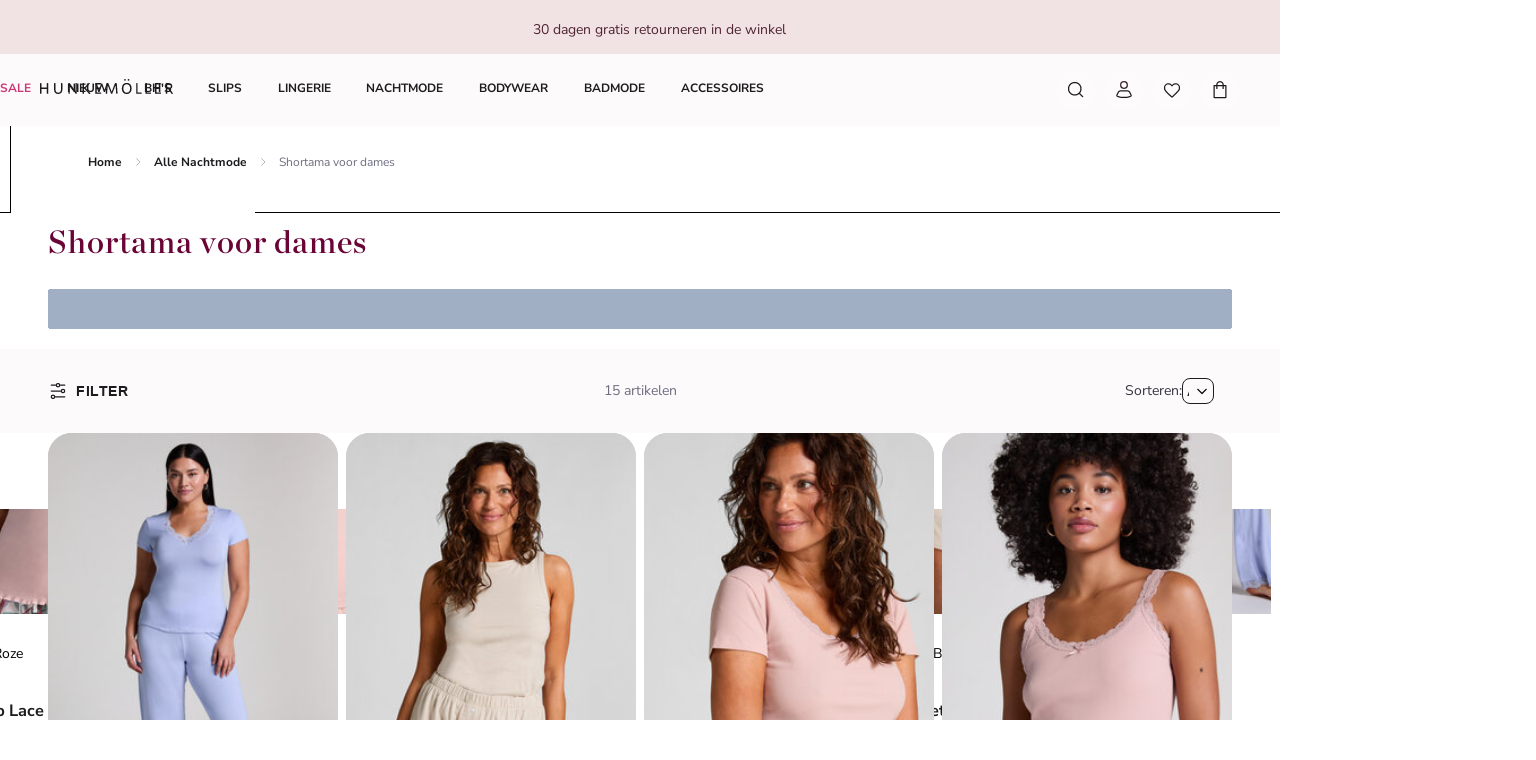

--- FILE ---
content_type: text/html; charset=utf-8
request_url: https://www.hunkemoller.nl/nachtmode/shortama
body_size: 84492
content:
<!doctype html><html lang="nl-NL"><head><meta name="charset" content="utf-8"/><meta name="viewport" content="width=device-width, initial-scale=1.0, minimum-scale=1.0, maximum-scale=5.0"/><meta name="format-detection" content="telephone=no"/><link data-react-helmet="true" rel="preload" href="/mobify/bundle/807/static/fonts/nunito-sans-latin-400-normal.woff2" as="font" type="font/woff2" crossorigin="anonymous"/><link data-react-helmet="true" rel="preload" href="/mobify/bundle/807/static/fonts/nunito-sans-latin-700-normal.woff2" as="font" type="font/woff2" crossorigin="anonymous"/><link data-react-helmet="true" rel="preload" href="/mobify/bundle/807/static/fonts/chronicle-display-semibold.woff2" as="font" type="font/woff2" crossorigin="anonymous"/><link data-react-helmet="true" href="/mobify/bundle/807/static/css/photoswipe.min.css" rel="stylesheet" media="print" fetchpriority="low" data-component="components"/><link data-react-helmet="true" rel="preconnect" href="https://eu-images.contentstack.com" crossorigin="anonymous"/><link data-react-helmet="true" rel="preconnect" href="https://www.youtube-nocookie.com" crossorigin="anonymous"/><link data-react-helmet="true" rel="preconnect" href="https://s7g10.scene7.com" crossorigin="anonymous"/><link data-react-helmet="true" href="/mobify/bundle/807/static/css/cookie-popup.min.css" rel="stylesheet" media="print" fetchpriority="low" data-component="components"/><link data-react-helmet="true" rel="preconnect" href="https://eu2-api.eng.bloomreach.com"/><link data-react-helmet="true" rel="shortcut icon" href="/favicon-48x48.png?bundle=807"/><link data-react-helmet="true" rel="icon" type="image/png" sizes="32x32" href="/favicon-32x32.png?bundle=807"/><link data-react-helmet="true" rel="icon" type="image/png" sizes="48x48" href="/favicon-48x48.png?bundle=807"/><link data-react-helmet="true" rel="apple-touch-icon" sizes="57x57" href="/apple-icon-57x57.png?bundle=807"/><link data-react-helmet="true" rel="manifest" href="/mobify/bundle/807/static/manifest.json"/><link data-react-helmet="true" rel="canonical" href="https://www.hunkemoller.nl/nachtmode/shortama"/><link data-react-helmet="true" rel="alternate" hrefLang="da-DK" href="https://www.hunkemoller.dk/nattoj/shortama"/><link data-react-helmet="true" rel="alternate" hrefLang="nl-BE" href="https://www.hunkemoller.be/nl/nachtmode/shortama"/><link data-react-helmet="true" rel="alternate" hrefLang="nl-NL" href="https://www.hunkemoller.nl/nachtmode/shortama"/><link data-react-helmet="true" rel="alternate" hrefLang="en-GB" href="https://www.hunkemoller.co.uk/nightwear/short-pyjama-set"/><link data-react-helmet="true" rel="alternate" hrefLang="fr-BE" href="https://www.hunkemoller.be/fr/nuit/shortama"/><link data-react-helmet="true" rel="alternate" hrefLang="fr-FR" href="https://www.hunkemoller.fr/nuit/shortama"/><link data-react-helmet="true" rel="alternate" hrefLang="fr-LU" href="https://www.hunkemoller.lu/nuit/shortama"/><link data-react-helmet="true" rel="alternate" hrefLang="fr-CH" href="https://www.hunkemoller.ch/fr/nuit/shortama"/><link data-react-helmet="true" rel="alternate" hrefLang="de-AT" href="https://www.hunkemoller.at/nachtwasche/shortama"/><link data-react-helmet="true" rel="alternate" hrefLang="de-DE" href="https://www.hunkemoller.de/nachtwasche/shortama"/><link data-react-helmet="true" rel="alternate" hrefLang="de-CH" href="https://www.hunkemoller.ch/de/nachtwasche/shortama"/><link data-react-helmet="true" rel="alternate" hrefLang="es-ES" href="https://www.hunkemoller.es/noche/shortama"/><link data-react-helmet="true" rel="alternate" hrefLang="sv-SE" href="https://www.hunkemoller.se/nattklader/shortama"/><link data-react-helmet="true" rel="alternate" hrefLang="no-NO" href="https://www.hunkemoller.no/nattoy/shortama"/><link data-react-helmet="true" rel="alternate" hrefLang="en-US" href="https://www.hunkemoller.com/nightwear/short-pajama-set"/><link data-react-helmet="true" rel="alternate" hrefLang="pl-PL" href="https://www.hunkemoller.pl/byeliznu-notsnu/pyzhumy-krutkye"/><meta data-react-helmet="true" name="theme-color" content="white"/><meta data-react-helmet="true" name="apple-mobile-web-app-title" content="Hunkemöller | Lingerie, Swimwear, Nightwear &amp; more"/><meta data-react-helmet="true" name="description" content="Op zoek naar Shortama voor dames? Shop nu Shortama voor dames bij Hunkemöller online. Op je gemak thuis passen. Bekijk onze nieuwste collectie nu."/><meta data-react-helmet="true" name="robots" content="index, follow"/><script data-react-helmet="true" defer="" fetchpriority="low" src="/mobify/bundle/807/static/optanon-wrapper.js" type="text/javascript"></script><script data-react-helmet="true">
                    (function(w,d,s,l,i){w[l]=w[l]||[];w[l].push({'gtm.start':
                    new Date().getTime(),event:'gtm.js'});var f=d.getElementsByTagName(s)[0],
                    j=d.createElement(s),dl=l!='dataLayer'?'&l='+l:'';j.async=true;j.src=
                    'https://data.hunkemoller.nl/gtm.js?id='+i+dl;f.parentNode.insertBefore(j,f);
                    })(window,document,'script','dataLayer','GTM-W7J9BG2');
                </script><script data-react-helmet="true">
                        globalThis._tsConfig = {
                            yOffset: '', // offset from page bottom
                            variant: 'custom_reviews', // default, reviews, custom, custom_reviews
                            customElementId: 'trusted_shops-badge', // required for variants custom and custom_reviews
                            customCheckoutElementId: '', // required for variants custom and custom_reviews
                            trustcardDirection: '', // for custom variants: topRight, topLeft, bottomRight, bottomLeft
                            customBadgeWidth: '80', // for custom variants: 40 - 90 (in pixels)
                            customBadgeHeight: '40', // for custom variants: 40 - 90 (in pixels)
                            disableResponsive: 'true', // deactivate responsive behavior
                            disableTrustbadge: 'false', // deactivate trustbadge
                        }
                    </script><script data-react-helmet="true" data-testid="bloomreach-sdk-script">
                    if (!window.exponea) {
                        !function(e,n,t,i,r,o){function s(e){if("number"!=typeof e)return e;var n=new Date;return new Date(n.getTime()+1e3*e)}var a=4e3,c="xnpe_async_hide";function p(e){return e.reduce((function(e,n){return e[n]=function(){e._.push([n.toString(),arguments])},e}),{_:[]})}function m(e,n,t){var i=t.createElement(n);i.src=e;var r=t.getElementsByTagName(n)[0];return r.parentNode.insertBefore(i,r),i}function u(e){return"[object Date]"===Object.prototype.toString.call(e)}o.target=o.target||"https://api.exponea.com",o.file_path=o.file_path||o.target+"/js/exponea.min.js",r[n]=p(["anonymize","initialize","identify","getSegments","update","track","trackLink","trackEnhancedEcommerce","getHtml","showHtml","showBanner","showWebLayer","ping","getAbTest","loadDependency","getRecommendation","reloadWebLayers","_preInitialize","_initializeConfig"]),r[n].notifications=p(["isAvailable","isSubscribed","subscribe","unsubscribe"]),r[n].segments=p(["subscribe"]),r[n]["snippetVersion"]="v2.7.0",function(e,n,t){e[n]["_"+t]={},e[n]["_"+t].nowFn=Date.now,e[n]["_"+t].snippetStartTime=e[n]["_"+t].nowFn()}(r,n,"performance"),function(e,n,t,i,r,o){e[r]={sdk:e[i],sdkObjectName:i,skipExperiments:!!t.new_experiments,sign:t.token+"/"+(o.exec(n.cookie)||["","new"])[1],path:t.target}}(r,e,o,n,i,RegExp("__exponea_etc__"+"=([\w-]+)")),function(e,n,t){m(e.file_path,n,t)}(o,t,e),function(e,n,t,i,r,o,p){if(e.new_experiments){!0===e.new_experiments&&(e.new_experiments={});var l,f=e.new_experiments.hide_class||c,_=e.new_experiments.timeout||a,g=encodeURIComponent(o.location.href.split("#")[0]);e.cookies&&e.cookies.expires&&("number"==typeof e.cookies.expires||u(e.cookies.expires)?l=s(e.cookies.expires):e.cookies.expires.tracking&&("number"==typeof e.cookies.expires.tracking||u(e.cookies.expires.tracking))&&(l=s(e.cookies.expires.tracking))),l&&l<new Date&&(l=void 0);var d=e.target+"/webxp/"+n+"/"+o[t].sign+"/modifications.min.js?http-referer="+g+"&timeout="+_+"ms"+(l?"&cookie-expires="+Math.floor(l.getTime()/1e3):"");"sync"===e.new_experiments.mode&&o.localStorage.getItem("__exponea__sync_modifications__")?function(e,n,t,i,r){t[r][n]="<"+n+' src="'+e+'"></'+n+">",i.writeln(t[r][n]),i.writeln("<"+n+">!"+r+".init && document.writeln("+r+"."+n+'.replace("/'+n+'/", "/'+n+'-async/").replace("><", " async><"))</'+n+">")}(d,n,o,p,t):function(e,n,t,i,r,o,s,a){o.documentElement.classList.add(e);var c=m(t,i,o);function p(){r[a].init||m(t.replace("/"+i+"/","/"+i+"-async/"),i,o)}function u(){o.documentElement.classList.remove(e)}c.onload=p,c.onerror=p,r.setTimeout(u,n),r[s]._revealPage=u}(f,_,d,n,o,p,r,t)}}(o,t,i,0,n,r,e),function(e,n,t){var i;e[n]._initializeConfig(t),(null===(i=t.experimental)||void 0===i?void 0:i.non_personalized_weblayers)&&e[n]._preInitialize(t),e[n].start=function(i){i&&Object.keys(i).forEach((function(e){return t[e]=i[e]})),e[n].initialize(t)}}(r,n,o)}(document,"exponea","script","webxpClient",window,{
                            target: "https://eu2-api.eng.bloomreach.com",
                            token: "822c4ae8-d96c-11ef-b66c-469fe4cae743",
                            experimental: {
                                non_personalized_weblayers: true
                            },
                            new_experiments: { mode: "sync" },
                            track: {
                                google_analytics: false,
                            },
                            service_worker_path: "/worker.js"
                        });
                    }
                </script><script data-react-helmet="true" defer="" src="https://cdn.portal-backend.prod.qualibooth.com/script/414c2c69-c5af-4e62-b05f-4a68bc3fb726/assets/qualibooth.js" type="module" id="qualiboothScript"></script><script data-react-helmet="true" async="" defer="" type="text/javascript" src="https://s7g10.scene7.com/s7viewers/html5/js/VideoViewer.js"></script><style data-react-helmet="true">.xnpe_async_hide{opacity:0 !important}</style><title data-react-helmet="true">Shortama kopen? Koop je shortama&#x27;s online bij Hunkemöller</title></head><body data-noibu-id="plp_template" data-page-type="plp_template"><div class="react-target"><style data-emotion="css-global cdqqjk">:host,:root,[data-theme]{--chakra-ring-inset:var(--chakra-empty,/*!*/ /*!*/);--chakra-ring-offset-width:0px;--chakra-ring-offset-color:#fff;--chakra-ring-color:rgba(66, 153, 225, 0.6);--chakra-ring-offset-shadow:0 0 #0000;--chakra-ring-shadow:0 0 #0000;--chakra-space-x-reverse:0;--chakra-space-y-reverse:0;--chakra-colors-transparent:transparent;--chakra-colors-current:currentColor;--chakra-colors-black:#000000;--chakra-colors-white:#FFFFFF;--chakra-colors-whiteAlpha-50:rgba(255, 255, 255, 0.04);--chakra-colors-whiteAlpha-100:rgba(255, 255, 255, 0.06);--chakra-colors-whiteAlpha-200:rgba(255, 255, 255, 0.08);--chakra-colors-whiteAlpha-300:rgba(255, 255, 255, 0.16);--chakra-colors-whiteAlpha-400:rgba(255, 255, 255, 0.24);--chakra-colors-whiteAlpha-500:rgba(255, 255, 255, 0.36);--chakra-colors-whiteAlpha-600:rgba(255, 255, 255, 0.48);--chakra-colors-whiteAlpha-700:rgba(255, 255, 255, 0.64);--chakra-colors-whiteAlpha-800:rgba(255, 255, 255, 0.80);--chakra-colors-whiteAlpha-900:rgba(255, 255, 255, 0.92);--chakra-colors-blackAlpha-50:rgba(0, 0, 0, 0.04);--chakra-colors-blackAlpha-100:rgba(0, 0, 0, 0.06);--chakra-colors-blackAlpha-200:rgba(0, 0, 0, 0.08);--chakra-colors-blackAlpha-300:rgba(0, 0, 0, 0.16);--chakra-colors-blackAlpha-400:rgba(0, 0, 0, 0.24);--chakra-colors-blackAlpha-500:rgba(0, 0, 0, 0.36);--chakra-colors-blackAlpha-600:rgba(0, 0, 0, 0.48);--chakra-colors-blackAlpha-700:rgba(0, 0, 0, 0.64);--chakra-colors-blackAlpha-800:rgba(0, 0, 0, 0.80);--chakra-colors-blackAlpha-900:rgba(0, 0, 0, 0.92);--chakra-colors-gray-50:#F7FAFC;--chakra-colors-gray-100:#EDF2F7;--chakra-colors-gray-200:#E2E8F0;--chakra-colors-gray-300:#CBD5E0;--chakra-colors-gray-400:#A0AEC0;--chakra-colors-gray-500:#718096;--chakra-colors-gray-600:#4A5568;--chakra-colors-gray-700:#2D3748;--chakra-colors-gray-800:#1A202C;--chakra-colors-gray-900:#171923;--chakra-colors-red-50:#FFF5F5;--chakra-colors-red-100:#FED7D7;--chakra-colors-red-200:#FEB2B2;--chakra-colors-red-300:#FC8181;--chakra-colors-red-400:#F56565;--chakra-colors-red-500:#E53E3E;--chakra-colors-red-600:#C53030;--chakra-colors-red-700:#9B2C2C;--chakra-colors-red-800:#822727;--chakra-colors-red-900:#63171B;--chakra-colors-orange-50:#FFFAF0;--chakra-colors-orange-100:#FEEBC8;--chakra-colors-orange-200:#FBD38D;--chakra-colors-orange-300:#F6AD55;--chakra-colors-orange-400:#ED8936;--chakra-colors-orange-500:#DD6B20;--chakra-colors-orange-600:#C05621;--chakra-colors-orange-700:#9C4221;--chakra-colors-orange-800:#7B341E;--chakra-colors-orange-900:#652B19;--chakra-colors-yellow-50:#FFFFF0;--chakra-colors-yellow-100:#FEFCBF;--chakra-colors-yellow-200:#FAF089;--chakra-colors-yellow-300:#F6E05E;--chakra-colors-yellow-400:#ECC94B;--chakra-colors-yellow-500:#D69E2E;--chakra-colors-yellow-600:#B7791F;--chakra-colors-yellow-700:#975A16;--chakra-colors-yellow-800:#744210;--chakra-colors-yellow-900:#5F370E;--chakra-colors-green-50:#F0FFF4;--chakra-colors-green-100:#C6F6D5;--chakra-colors-green-200:#9AE6B4;--chakra-colors-green-300:#68D391;--chakra-colors-green-400:#48BB78;--chakra-colors-green-500:#38A169;--chakra-colors-green-600:#2F855A;--chakra-colors-green-700:#276749;--chakra-colors-green-800:#22543D;--chakra-colors-green-900:#1C4532;--chakra-colors-teal-50:#E6FFFA;--chakra-colors-teal-100:#B2F5EA;--chakra-colors-teal-200:#81E6D9;--chakra-colors-teal-300:#4FD1C5;--chakra-colors-teal-400:#38B2AC;--chakra-colors-teal-500:#319795;--chakra-colors-teal-600:#2C7A7B;--chakra-colors-teal-700:#285E61;--chakra-colors-teal-800:#234E52;--chakra-colors-teal-900:#1D4044;--chakra-colors-blue-50:#ebf8ff;--chakra-colors-blue-100:#bee3f8;--chakra-colors-blue-200:#90cdf4;--chakra-colors-blue-300:#63b3ed;--chakra-colors-blue-400:#4299e1;--chakra-colors-blue-500:#3182ce;--chakra-colors-blue-600:#2b6cb0;--chakra-colors-blue-700:#2c5282;--chakra-colors-blue-800:#2a4365;--chakra-colors-blue-900:#1A365D;--chakra-colors-cyan-50:#EDFDFD;--chakra-colors-cyan-100:#C4F1F9;--chakra-colors-cyan-200:#9DECF9;--chakra-colors-cyan-300:#76E4F7;--chakra-colors-cyan-400:#0BC5EA;--chakra-colors-cyan-500:#00B5D8;--chakra-colors-cyan-600:#00A3C4;--chakra-colors-cyan-700:#0987A0;--chakra-colors-cyan-800:#086F83;--chakra-colors-cyan-900:#065666;--chakra-colors-purple-50:#FAF5FF;--chakra-colors-purple-100:#E9D8FD;--chakra-colors-purple-200:#D6BCFA;--chakra-colors-purple-300:#B794F4;--chakra-colors-purple-400:#9F7AEA;--chakra-colors-purple-500:#805AD5;--chakra-colors-purple-600:#6B46C1;--chakra-colors-purple-700:#553C9A;--chakra-colors-purple-800:#44337A;--chakra-colors-purple-900:#322659;--chakra-colors-pink-50:#FFF5F7;--chakra-colors-pink-100:#FED7E2;--chakra-colors-pink-200:#FBB6CE;--chakra-colors-pink-300:#F687B3;--chakra-colors-pink-400:#ED64A6;--chakra-colors-pink-500:#D53F8C;--chakra-colors-pink-600:#B83280;--chakra-colors-pink-700:#97266D;--chakra-colors-pink-800:#702459;--chakra-colors-pink-900:#521B41;--chakra-colors-linkedin-50:#E8F4F9;--chakra-colors-linkedin-100:#CFEDFB;--chakra-colors-linkedin-200:#9BDAF3;--chakra-colors-linkedin-300:#68C7EC;--chakra-colors-linkedin-400:#34B3E4;--chakra-colors-linkedin-500:#00A0DC;--chakra-colors-linkedin-600:#008CC9;--chakra-colors-linkedin-700:#0077B5;--chakra-colors-linkedin-800:#005E93;--chakra-colors-linkedin-900:#004471;--chakra-colors-facebook-50:#E8F4F9;--chakra-colors-facebook-100:#D9DEE9;--chakra-colors-facebook-200:#B7C2DA;--chakra-colors-facebook-300:#6482C0;--chakra-colors-facebook-400:#4267B2;--chakra-colors-facebook-500:#385898;--chakra-colors-facebook-600:#314E89;--chakra-colors-facebook-700:#29487D;--chakra-colors-facebook-800:#223B67;--chakra-colors-facebook-900:#1E355B;--chakra-colors-messenger-50:#D0E6FF;--chakra-colors-messenger-100:#B9DAFF;--chakra-colors-messenger-200:#A2CDFF;--chakra-colors-messenger-300:#7AB8FF;--chakra-colors-messenger-400:#2E90FF;--chakra-colors-messenger-500:#0078FF;--chakra-colors-messenger-600:#0063D1;--chakra-colors-messenger-700:#0052AC;--chakra-colors-messenger-800:#003C7E;--chakra-colors-messenger-900:#002C5C;--chakra-colors-whatsapp-50:#dffeec;--chakra-colors-whatsapp-100:#b9f5d0;--chakra-colors-whatsapp-200:#90edb3;--chakra-colors-whatsapp-300:#65e495;--chakra-colors-whatsapp-400:#3cdd78;--chakra-colors-whatsapp-500:#22c35e;--chakra-colors-whatsapp-600:#179848;--chakra-colors-whatsapp-700:#0c6c33;--chakra-colors-whatsapp-800:#01421c;--chakra-colors-whatsapp-900:#001803;--chakra-colors-twitter-50:#E5F4FD;--chakra-colors-twitter-100:#C8E9FB;--chakra-colors-twitter-200:#A8DCFA;--chakra-colors-twitter-300:#83CDF7;--chakra-colors-twitter-400:#57BBF5;--chakra-colors-twitter-500:#1DA1F2;--chakra-colors-twitter-600:#1A94DA;--chakra-colors-twitter-700:#1681BF;--chakra-colors-twitter-800:#136B9E;--chakra-colors-twitter-900:#0D4D71;--chakra-colors-telegram-50:#E3F2F9;--chakra-colors-telegram-100:#C5E4F3;--chakra-colors-telegram-200:#A2D4EC;--chakra-colors-telegram-300:#7AC1E4;--chakra-colors-telegram-400:#47A9DA;--chakra-colors-telegram-500:#0088CC;--chakra-colors-telegram-600:#007AB8;--chakra-colors-telegram-700:#006BA1;--chakra-colors-telegram-800:#005885;--chakra-colors-telegram-900:#003F5E;--chakra-colors-background-primary:#FCFAFB;--chakra-colors-background-secondary:#F1E2E3;--chakra-colors-background-tertiary:#F0F0F5;--chakra-colors-background-subtle:#DCDCE5;--chakra-colors-background-accent:#351C22;--chakra-colors-background-highlight:#363642;--chakra-colors-background-error:#FFF0F3;--chakra-colors-background-success:#DEFCED;--chakra-colors-background-warning:#FDF7DD;--chakra-colors-background-active:rgb(255 255 255 / 0.15);--chakra-colors-background-disabled:rgb(28 28 31 / 0.15);--chakra-colors-background-white:#FFFFFF;--chakra-colors-background-transparent:rgb(255 255 255 / 0);--chakra-colors-background-component:#F7F7FA;--chakra-colors-background-overlay:rgb(28 28 31 / 0.30);--chakra-colors-background-spinner:rgb(255 255 255 / 0.60);--chakra-colors-background-pswp:#27272E;--chakra-colors-background-badge:#7F2447;--chakra-colors-background-paginationMobile:rgb(255 255 255 / 0.30);--chakra-colors-background-paginationDesktop:rgb(255 255 255 / 0.60);--chakra-colors-background-brand:#6A0437;--chakra-colors-text-primary:#1C1C1F;--chakra-colors-text-secondary:#6E6E80;--chakra-colors-text-tertiary:#363642;--chakra-colors-text-subtle:#B4B4C2;--chakra-colors-text-accent:#DC5897;--chakra-colors-text-highlight:#CA3876;--chakra-colors-text-solid:#FCE1E7;--chakra-colors-text-heading:#4F2534;--chakra-colors-text-brand:#AE285E;--chakra-colors-text-error:#C92C4B;--chakra-colors-text-errorDark:#601020;--chakra-colors-text-success:#06895E;--chakra-colors-text-successDark:#064231;--chakra-colors-text-warning:#9D7007;--chakra-colors-text-warningDark:#4B3007;--chakra-colors-text-white:#FFFFFF;--chakra-colors-text-active:#F9C4CF;--chakra-colors-text-blush:#351C22;--chakra-colors-border-primary:#1C1C1F;--chakra-colors-border-secondary:#F7F7FA;--chakra-colors-border-tertiary:#F0F0F5;--chakra-colors-border-subtle:#DCDCE5;--chakra-colors-border-accent:#351C22;--chakra-colors-border-highlight:#CA3876;--chakra-colors-border-error:#FBC5D0;--chakra-colors-border-error0:#C92C4B;--chakra-colors-border-success:#96EECB;--chakra-colors-border-warning:#EDD278;--chakra-colors-border-active:rgb(255 255 255 / 0.15);--chakra-colors-border-disabled:rgb(255 255 255 / 0.60);--chakra-colors-border-white:#FFFFFF;--chakra-colors-border-blush:#F1E2E3;--chakra-colors-border-red:#4F2534;--chakra-colors-border-pink:#F1B0D2;--chakra-colors-border-image:rgb(255 255 255 / 0.30);--chakra-colors-border-hover:#E1C0C2;--chakra-colors-border-focus:#633843;--chakra-colors-border-brandSecondary:#351C22;--chakra-colors-loyalty-levelRed:#F27E8C;--chakra-colors-loyalty-levelPink:#FB74B4;--chakra-colors-loyalty-levelPurple:#ED91E8;--chakra-colors-component-fill:#FAE9F3;--chakra-colors-component-before:#FDF0F3;--chakra-colors-component-checked:#FAD3DB;--chakra-colors-component-hover:#AE285E;--chakra-colors-component-active:#151517;--chakra-colors-component-image:#8D8D9E;--chakra-colors-component-yotpo:#FCE1E7;--chakra-colors-component-spinner:#351C22;--chakra-colors-component-overlay:rgb(28 28 31 / 0.60);--chakra-colors-component-icon0:#6A0437;--chakra-colors-component-icon:#351C22;--chakra-colors-component-iconHover:#633843;--chakra-colors-gradients-light0:rgb(255 255 255 / 0);--chakra-colors-gradients-light1:#FFFFFF;--chakra-colors-gradients-lightRadial0:#F7F7FA;--chakra-colors-gradients-lightRadial1:#DCDCE5;--chakra-colors-gradients-lightPink0:#AE285E;--chakra-colors-gradients-lightPink1:#7F2447;--chakra-colors-gradients-dark0:rgb(28 28 31 / 0);--chakra-colors-gradients-dark1:#1C1C1F;--chakra-colors-gradients-darkRadial0:#363642;--chakra-colors-gradients-darkRadial1:#1C1C1F;--chakra-colors-gradients-darkPink0:#F9C4CF;--chakra-colors-gradients-darkPink1:#DEA3B0;--chakra-colors-plugin-red:#C92C4B;--chakra-colors-plugin-green:#06895E;--chakra-colors-plugin-blue:#2563EB;--chakra-colors-plugin-white:#FFFFFF;--chakra-colors-plugin-maroon:#7F2447;--chakra-borders-none:0;--chakra-borders-1px:1px solid;--chakra-borders-2px:2px solid;--chakra-borders-4px:4px solid;--chakra-borders-8px:8px solid;--chakra-fonts-heading:'Chronicle Display Semibold',Adjusted Georgia Fallback,sans-serif;--chakra-fonts-body:'Nunito Sans',Adjusted Arial Fallback,sans-serif;--chakra-fonts-mono:SFMono-Regular,Menlo,Monaco,Consolas,"Liberation Mono","Courier New",monospace;--chakra-fonts-brandHeading:'Chronicle Display Semibold',Adjusted Georgia Fallback,serif;--chakra-fontSizes-3xs:0.45rem;--chakra-fontSizes-2xs:0.625rem;--chakra-fontSizes-xs:0.75rem;--chakra-fontSizes-sm:0.875rem;--chakra-fontSizes-md:1rem;--chakra-fontSizes-lg:1.125rem;--chakra-fontSizes-xl:1.25rem;--chakra-fontSizes-2xl:1.5rem;--chakra-fontSizes-3xl:1.75rem;--chakra-fontSizes-4xl:2rem;--chakra-fontSizes-5xl:2.25rem;--chakra-fontSizes-6xl:2.5rem;--chakra-fontSizes-7xl:4.5rem;--chakra-fontSizes-8xl:6rem;--chakra-fontSizes-9xl:8rem;--chakra-fontWeights-hairline:100;--chakra-fontWeights-thin:200;--chakra-fontWeights-light:300;--chakra-fontWeights-normal:400;--chakra-fontWeights-medium:500;--chakra-fontWeights-semibold:700;--chakra-fontWeights-bold:600;--chakra-fontWeights-extrabold:800;--chakra-fontWeights-black:900;--chakra-gradients-gradientWhiteL:linear-gradient(90deg, var(--chakra-colors-gradients-light0) 0%, var(--chakra-colors-gradients-light1) 100%);--chakra-gradients-gradientWhiteR:linear-gradient(270deg, var(--chakra-colors-gradients-light0) 0%, var(--chakra-colors-gradients-light1) 100%);--chakra-gradients-gradientWhiteRadial:radial-gradient(100% 419.75% at 0% 0%, var(--chakra-colors-gradients-lightRadial0) 0%, var(--chakra-colors-gradients-lightRadial1) 100%);--chakra-gradients-gradientPink:linear-gradient(122.66deg, var(--chakra-colors-gradients-lightPink0) 0%, var(--chakra-colors-gradients-lightPink1) 63.92%);--chakra-gradients-dark-gradientDarkL:linear-gradient(90deg, var(--chakra-colors-gradients-dark0) 0%, var(--chakra-colors-gradients-dark1) 100%);--chakra-gradients-dark-gradientDarkR:linear-gradient(270deg, var(--chakra-colors-gradients-dark0) 0%, var(--chakra-colors-gradients-dark1) 100%);--chakra-gradients-dark-gradientDarkRadial:radial-gradient(100% 166.67% at 0% 0%, var(--chakra-colors-gradients-darkRadial0) 0%, var(--chakra-colors-gradients-darkRadial1) 100%);--chakra-gradients-dark-gradientPink:linear-gradient(122.66deg, var(--chakra-colors-gradients-darkPink0) 0%, var(--chakra-colors-gradients-darkPink1) 63.92%);--chakra-letterSpacings-tighter:-0.05em;--chakra-letterSpacings-tight:-0.025em;--chakra-letterSpacings-normal:0;--chakra-letterSpacings-wide:0.025em;--chakra-letterSpacings-wider:0.05em;--chakra-letterSpacings-widest:0.1em;--chakra-lineHeights-3:0.75rem;--chakra-lineHeights-4:1rem;--chakra-lineHeights-5:1.25rem;--chakra-lineHeights-6:1.5rem;--chakra-lineHeights-7:1.75rem;--chakra-lineHeights-8:2rem;--chakra-lineHeights-9:2.25rem;--chakra-lineHeights-10:2.5rem;--chakra-lineHeights-normal:normal;--chakra-lineHeights-none:1;--chakra-lineHeights-shorter:1.25;--chakra-lineHeights-short:1.375;--chakra-lineHeights-base:1.5;--chakra-lineHeights-tall:1.625;--chakra-lineHeights-taller:2;--chakra-lineHeights-lg1:3rem;--chakra-lineHeights-lg2:3.25rem;--chakra-radii-none:0;--chakra-radii-sm:0.75rem;--chakra-radii-base:0.25rem;--chakra-radii-md:1.5rem;--chakra-radii-lg:2rem;--chakra-radii-xl:3rem;--chakra-radii-2xl:4rem;--chakra-radii-3xl:1.5rem;--chakra-radii-full:9999px;--chakra-radii-2xs:0.25rem;--chakra-radii-xs:0.5rem;--chakra-radii-2sm:1rem;--chakra-radii-half:50%;--chakra-space-1:1px;--chakra-space-2:0.125rem;--chakra-space-3:0.75rem;--chakra-space-4:0.25rem;--chakra-space-5:1.25rem;--chakra-space-6:1.5rem;--chakra-space-7:1.75rem;--chakra-space-8:0.5rem;--chakra-space-9:2.25rem;--chakra-space-10:2.5rem;--chakra-space-12:0.75rem;--chakra-space-14:3.5rem;--chakra-space-16:1rem;--chakra-space-20:1.25rem;--chakra-space-24:1.5rem;--chakra-space-28:7rem;--chakra-space-32:2rem;--chakra-space-36:9rem;--chakra-space-40:2.5rem;--chakra-space-44:11rem;--chakra-space-48:3rem;--chakra-space-52:13rem;--chakra-space-56:3.5rem;--chakra-space-60:15rem;--chakra-space-64:4rem;--chakra-space-72:18rem;--chakra-space-80:5rem;--chakra-space-96:6rem;--chakra-space-120:7.5rem;--chakra-space-px:1px;--chakra-space-0-5:0.125rem;--chakra-space-1-5:0.375rem;--chakra-space-2-5:0.625rem;--chakra-space-3-5:0.875rem;--chakra-shadows-xs:0 0 0 1px rgba(0, 0, 0, 0.05);--chakra-shadows-sm:0 0.25rem 0.75rem 0 rgba(76, 76, 91, 0.10);--chakra-shadows-base:0 1px 3px 0 rgba(0, 0, 0, 0.1),0 1px 2px 0 rgba(0, 0, 0, 0.06);--chakra-shadows-md:0 0.5rem 1rem 0 rgba(76, 76, 91, 0.16);--chakra-shadows-lg:0 0.75rem 1.5rem 0 rgba(76, 76, 91, 0.16);--chakra-shadows-xl:0 1rem 2rem 0 rgba(76, 76, 91, 0.20);--chakra-shadows-2xl:0 25px 50px -12px rgba(0, 0, 0, 0.25);--chakra-shadows-outline:0 0 0 3px rgba(66, 153, 225, 0.6);--chakra-shadows-inner:inset 0 2px 4px 0 rgba(0,0,0,0.06);--chakra-shadows-none:none;--chakra-shadows-dark-lg:rgba(0, 0, 0, 0.1) 0px 0px 0px 1px,rgba(0, 0, 0, 0.2) 0px 5px 10px,rgba(0, 0, 0, 0.4) 0px 15px 40px;--chakra-sizes-1:1px;--chakra-sizes-2:0.125rem;--chakra-sizes-3:0.75rem;--chakra-sizes-4:0.25rem;--chakra-sizes-5:1.25rem;--chakra-sizes-6:1.5rem;--chakra-sizes-7:1.75rem;--chakra-sizes-8:0.5rem;--chakra-sizes-9:2.25rem;--chakra-sizes-10:2.5rem;--chakra-sizes-12:0.75rem;--chakra-sizes-14:3.5rem;--chakra-sizes-16:1rem;--chakra-sizes-20:1.25rem;--chakra-sizes-24:1.5rem;--chakra-sizes-28:7rem;--chakra-sizes-32:2rem;--chakra-sizes-36:9rem;--chakra-sizes-40:2.5rem;--chakra-sizes-44:11rem;--chakra-sizes-48:3rem;--chakra-sizes-52:13rem;--chakra-sizes-56:3.5rem;--chakra-sizes-60:15rem;--chakra-sizes-64:4rem;--chakra-sizes-72:18rem;--chakra-sizes-80:5rem;--chakra-sizes-96:6rem;--chakra-sizes-120:7.5rem;--chakra-sizes-px:1px;--chakra-sizes-0-5:0.125rem;--chakra-sizes-1-5:0.375rem;--chakra-sizes-2-5:0.625rem;--chakra-sizes-3-5:0.875rem;--chakra-sizes-max:max-content;--chakra-sizes-min:min-content;--chakra-sizes-full:100%;--chakra-sizes-3xs:14rem;--chakra-sizes-2xs:16rem;--chakra-sizes-xs:20rem;--chakra-sizes-sm:24rem;--chakra-sizes-md:28rem;--chakra-sizes-lg:32rem;--chakra-sizes-xl:36rem;--chakra-sizes-2xl:42rem;--chakra-sizes-3xl:48rem;--chakra-sizes-4xl:56rem;--chakra-sizes-5xl:64rem;--chakra-sizes-6xl:72rem;--chakra-sizes-7xl:80rem;--chakra-sizes-8xl:90rem;--chakra-sizes-prose:60ch;--chakra-sizes-container-sm:640px;--chakra-sizes-container-md:768px;--chakra-sizes-container-lg:1024px;--chakra-sizes-container-xl:1200px;--chakra-sizes-container-xxl:1440px;--chakra-sizes-container-xxxl:1560px;--chakra-sizes-container-xxxxl:1680px;--chakra-sizes-container-5xl:1848px;--chakra-sizes-container-hd:1920px;--chakra-zIndices-hide:-1;--chakra-zIndices-auto:auto;--chakra-zIndices-base:0;--chakra-zIndices-docked:10;--chakra-zIndices-dropdown:1000;--chakra-zIndices-sticky:1100;--chakra-zIndices-banner:1200;--chakra-zIndices-overlay:1300;--chakra-zIndices-modal:1400;--chakra-zIndices-popover:1500;--chakra-zIndices-skipLink:1600;--chakra-zIndices-toast:1700;--chakra-zIndices-tooltip:1800;--chakra-zIndices-pswpRoot:100000;--chakra-transition-property-common:background-color,border-color,color,fill,stroke,opacity,box-shadow,transform;--chakra-transition-property-colors:background-color,border-color,color,fill,stroke;--chakra-transition-property-dimensions:width,height;--chakra-transition-property-position:left,right,top,bottom;--chakra-transition-property-background:background-color,background-image,background-position;--chakra-transition-easing-ease-in:cubic-bezier(0.4, 0, 1, 1);--chakra-transition-easing-ease-out:cubic-bezier(0, 0, 0.2, 1);--chakra-transition-easing-ease-in-out:cubic-bezier(0.4, 0, 0.2, 1);--chakra-transition-duration-ultra-fast:50ms;--chakra-transition-duration-faster:100ms;--chakra-transition-duration-fast:150ms;--chakra-transition-duration-normal:200ms;--chakra-transition-duration-slow:300ms;--chakra-transition-duration-slower:400ms;--chakra-transition-duration-ultra-slow:500ms;--chakra-blur-none:0;--chakra-blur-sm:4px;--chakra-blur-base:8px;--chakra-blur-md:12px;--chakra-blur-lg:16px;--chakra-blur-xl:24px;--chakra-blur-2xl:40px;--chakra-blur-3xl:64px;--chakra-breakpoints-base:0;--chakra-breakpoints-sm:600px;--chakra-breakpoints-md:1024px;--chakra-breakpoints-lg:1280px;--chakra-breakpoints-xl:1632px;--chakra-breakpoints-2xl:1920px;--chakra-breakpoints-xs:375px;--chakra-breakpoints-s:768px;--chakra-breakpoints-l:1440px;}.chakra-ui-light :host:not([data-theme]),.chakra-ui-light :root:not([data-theme]),.chakra-ui-light [data-theme]:not([data-theme]),[data-theme=light] :host:not([data-theme]),[data-theme=light] :root:not([data-theme]),[data-theme=light] [data-theme]:not([data-theme]),:host[data-theme=light],:root[data-theme=light],[data-theme][data-theme=light]{--chakra-colors-chakra-body-text:var(--chakra-colors-text-tertiary);--chakra-colors-chakra-body-bg:var(--chakra-colors-background-primary);--chakra-colors-chakra-border-color:var(--chakra-colors-border-subtle);--chakra-colors-chakra-inverse-text:var(--chakra-colors-text-white);--chakra-colors-chakra-subtle-bg:var(--chakra-colors-background-subtle);--chakra-colors-chakra-subtle-text:var(--chakra-colors-text-subtle);--chakra-colors-chakra-placeholder-color:var(--chakra-colors-text-secondary);}.chakra-ui-dark :host:not([data-theme]),.chakra-ui-dark :root:not([data-theme]),.chakra-ui-dark [data-theme]:not([data-theme]),[data-theme=dark] :host:not([data-theme]),[data-theme=dark] :root:not([data-theme]),[data-theme=dark] [data-theme]:not([data-theme]),:host[data-theme=dark],:root[data-theme=dark],[data-theme][data-theme=dark]{--chakra-colors-chakra-body-text:var(--chakra-colors-gray-100);--chakra-colors-chakra-body-bg:var(--chakra-colors-gray-700);--chakra-colors-chakra-border-color:var(--chakra-colors-whiteAlpha-300);--chakra-colors-chakra-inverse-text:var(--chakra-colors-gray-800);--chakra-colors-chakra-subtle-bg:var(--chakra-colors-gray-600);--chakra-colors-chakra-subtle-text:var(--chakra-colors-gray-400);--chakra-colors-chakra-placeholder-color:var(--chakra-colors-whiteAlpha-400);}</style><style data-emotion="css-global fubdgu">html{line-height:1.5;-webkit-text-size-adjust:100%;font-family:system-ui,sans-serif;-webkit-font-smoothing:antialiased;text-rendering:optimizeLegibility;-moz-osx-font-smoothing:grayscale;touch-action:manipulation;}body{position:relative;min-height:100%;margin:0;font-feature-settings:"kern";}:where(*, *::before, *::after){border-width:0;border-style:solid;box-sizing:border-box;word-wrap:break-word;}main{display:block;}hr{border-top-width:1px;box-sizing:content-box;height:0;overflow:visible;}:where(pre, code, kbd,samp){font-family:SFMono-Regular,Menlo,Monaco,Consolas,monospace;font-size:1em;}a{background-color:transparent;color:inherit;-webkit-text-decoration:inherit;text-decoration:inherit;}abbr[title]{border-bottom:none;-webkit-text-decoration:underline;text-decoration:underline;-webkit-text-decoration:underline dotted;-webkit-text-decoration:underline dotted;text-decoration:underline dotted;}:where(b, strong){font-weight:bold;}small{font-size:80%;}:where(sub,sup){font-size:75%;line-height:0;position:relative;vertical-align:baseline;}sub{bottom:-0.25em;}sup{top:-0.5em;}img{border-style:none;}:where(button, input, optgroup, select, textarea){font-family:inherit;font-size:100%;line-height:1.15;margin:0;}:where(button, input){overflow:visible;}:where(button, select){text-transform:none;}:where(
          button::-moz-focus-inner,
          [type="button"]::-moz-focus-inner,
          [type="reset"]::-moz-focus-inner,
          [type="submit"]::-moz-focus-inner
        ){border-style:none;padding:0;}fieldset{padding:0.35em 0.75em 0.625em;}legend{box-sizing:border-box;color:inherit;display:table;max-width:100%;padding:0;white-space:normal;}progress{vertical-align:baseline;}textarea{overflow:auto;}:where([type="checkbox"], [type="radio"]){box-sizing:border-box;padding:0;}input[type="number"]::-webkit-inner-spin-button,input[type="number"]::-webkit-outer-spin-button{-webkit-appearance:none!important;}input[type="number"]{-moz-appearance:textfield;}input[type="search"]{-webkit-appearance:textfield;outline-offset:-2px;}input[type="search"]::-webkit-search-decoration{-webkit-appearance:none!important;}::-webkit-file-upload-button{-webkit-appearance:button;font:inherit;}details{display:block;}summary{display:-webkit-box;display:-webkit-list-item;display:-ms-list-itembox;display:list-item;}template{display:none;}[hidden]{display:none!important;}:where(
          blockquote,
          dl,
          dd,
          h1,
          h2,
          h3,
          h4,
          h5,
          h6,
          hr,
          figure,
          p,
          pre
        ){margin:0;}button{background:transparent;padding:0;}fieldset{margin:0;padding:0;}:where(ol, ul){margin:0;padding:0;}textarea{resize:vertical;}:where(button, [role="button"]){cursor:pointer;}button::-moz-focus-inner{border:0!important;}table{border-collapse:collapse;}:where(h1, h2, h3, h4, h5, h6){font-size:inherit;font-weight:inherit;}:where(button, input, optgroup, select, textarea){padding:0;line-height:inherit;color:inherit;}:where(img, svg, video, canvas, audio, iframe, embed, object){display:block;}:where(img, video){max-width:100%;height:auto;}[data-js-focus-visible] :focus:not([data-focus-visible-added]):not(
          [data-focus-visible-disabled]
        ){outline:none;box-shadow:none;}select::-ms-expand{display:none;}:root,:host{--chakra-vh:100vh;}@supports (height: -webkit-fill-available){:root,:host{--chakra-vh:-webkit-fill-available;}}@supports (height: -moz-fill-available){:root,:host{--chakra-vh:-moz-fill-available;}}@supports (height: 100dvh){:root,:host{--chakra-vh:100dvh;}}</style><style data-emotion="css-global 1nnq8ma">body{font-family:var(--chakra-fonts-body);color:var(--chakra-colors-chakra-body-text);background:var(--chakra-colors-chakra-body-bg);transition-property:background-color;transition-duration:var(--chakra-transition-duration-normal);line-height:var(--chakra-lineHeights-base);min-height:100vh;-webkit-tap-highlight-color:transparent;scroll-behavior:smooth;--sticky-header-offset:4.5rem;}body.flbx-body-lock{margin-right:var(--body-scroll-bar-width);}body:has(.sticky-header-hidden){--sticky-header-offset:0;}@media screen and (min-width: 1280px){body:has(.sticky-header-hidden){--sticky-header-offset:4.5rem;}}*::-webkit-input-placeholder{color:var(--chakra-colors-chakra-placeholder-color);}*::-moz-placeholder{color:var(--chakra-colors-chakra-placeholder-color);}*:-ms-input-placeholder{color:var(--chakra-colors-chakra-placeholder-color);}*::placeholder{color:var(--chakra-colors-chakra-placeholder-color);}*,*::before,::after{border-color:var(--chakra-colors-chakra-border-color);}html{scrollbar-gutter:stable;}.react-target{display:-webkit-box;display:-webkit-flex;display:-ms-flexbox;display:flex;min-height:100vh;}ul{list-style:none;}.no-click{pointer-events:none;touch-action:none;}::-webkit-search-cancel-button{-webkit-appearance:none;}.manual-focus-visible:focus,.manual-focus-visible[data-focus]{box-shadow:var(--chakra-shadows-outline)!important;}</style><style data-emotion="css-global 1cuolr5">@font-face{font-family:'Chronicle Display Semibold';font-style:normal;font-display:swap;font-weight:700;src:url(/mobify/bundle/807/static/fonts/chronicle-display-semibold.woff2) format('woff2'),url(/mobify/bundle/807/static/fonts/chronicle-display-semibold.woff) format('woff');}@font-face{font-family:'Nunito Sans';font-style:normal;font-display:swap;font-weight:400;src:url(/mobify/bundle/807/static/fonts/nunito-sans-latin-400-normal.woff2) format('woff2'),url(/mobify/bundle/807/static/fonts/nunito-sans-latin-400-normal.woff) format('woff');}@font-face{font-family:'Nunito Sans';font-style:normal;font-display:swap;font-weight:700;src:url(/mobify/bundle/807/static/fonts/nunito-sans-latin-700-normal.woff2) format('woff2'),url(/mobify/bundle/807/static/fonts/nunito-sans-latin-700-normal.woff) format('woff');}@font-face{font-family:'Adjusted Arial Fallback';src:local(Arial);size-adjust:100%;ascent-override:93%;descent-override:normal;line-gap-override:21%;}@font-face{font-family:'Adjusted Georgia Fallback';src:local(Georgia);size-adjust:104%;ascent-override:104%;descent-override:25%;line-gap-override:1%;}</style><style data-emotion="css er2gch">.css-er2gch{-webkit-flex:1;-ms-flex:1;flex:1;display:-webkit-box;display:-webkit-flex;display:-ms-flexbox;display:flex;-webkit-flex-direction:column;-ms-flex-direction:column;flex-direction:column;min-width:21.875rem;}</style><div class="sf-app css-er2gch"><noscript class="css-0"><style data-emotion="css 1nv4fc">.css-1nv4fc{height:0px;width:0;}</style><iframe fetchpriority="low" src="https://data.hunkemoller.nl/gtm.html?id=GTM-W7J9BG2" style="display:none;visibility:hidden" class="css-1nv4fc"></iframe></noscript><script type="application/ld+json">{"@context":"https://schema.org","@type":"Organization","@id":"https://www.hunkemoller.nl/#organization","name":"Hunkemöller ","url":"https://www.hunkemoller.nl/","logo":{"@type":"ImageObject","caption":"Hunkemöller","contentSize":"6244","contentUrl":"https://eu-images.contentstack.com/v3/assets/bltfd5061d1d103c767/bltf6a712610e32f83b/68adc9a14e941520be77ea63/Logo_-_HKM.svg","encodingFormat":"image/svg+xml"},"sameAs":["https://g.co/kgs/BR1cMb","https://www.wikidata.org/wiki/Q2604175","https://de.wikipedia.org/wiki/Hunkem%C3%B6ller_International","https://www.instagram.com/hunkemoller/","https://www.tiktok.com/@hunkemollerofficial","https://www.facebook.com/hunkemollernl/","https://www.youtube.com/channel/UCrm9ZdiPVBBeZ2uNletx2kg","https://nl.pinterest.com/hunkemoller/"],"foundingDate":"1886","ContactPoint":{"@type":"ContactPoint","telephone":"+31356465222","contactType":"Customer Service","hoursAvailable":{"@type":"OpeningHoursSpecification","opens":"09:00","closes":"17:00","dayOfWeek":["Monday","Tuesday","Wednesday","Thursday","Friday"]}},"address":{"@type":"PostalAddress","streetAddress":"Koos Postemalaan 8","addressLocality":"Hilversum","addressRegion":"","postalCode":"1217 ZC","addressCountry":"Nederland"},"email":"klantenservice@hunkemoller.com","brand":{"@type":"Brand","name":"Hunkemoller"},"hasMerchantReturnPolicy":{"@type":"MerchantReturnPolicy","applicableCountry":"NL","returnPolicyCategory":"https://schema.org/MerchantReturnFiniteReturnWindow","returnPolicyCountry":"NL","merchantReturnDays":"30","returnMethod":["https://schema.org/ReturnByMail","https://schema.org/ReturnInStore"],"returnFees":"https://schema.org/FreeReturn"},"areaServed":{"@type":"Country","name":"NL"}}</script><style data-emotion="css b95f0i">.css-b95f0i{display:-webkit-box;display:-webkit-flex;display:-ms-flexbox;display:flex;-webkit-flex-direction:column;-ms-flex-direction:column;flex-direction:column;-webkit-flex:1;-ms-flex:1;flex:1;}</style><div id="app" class="css-b95f0i"><main id="app-main" role="main" class="css-b95f0i"><noscript data-testid="disabled-javascript-message" class="css-0"><style data-emotion="css j2ej35">.css-j2ej35{display:-webkit-box;display:-webkit-flex;display:-ms-flexbox;display:flex;-webkit-align-items:center;-webkit-box-align:center;-ms-flex-align:center;align-items:center;-webkit-box-pack:center;-ms-flex-pack:center;-webkit-justify-content:center;justify-content:center;padding:0.9375rem;color:var(--chakra-colors-text-error);background:var(--chakra-colors-background-error);}</style><div class="css-j2ej35"><style data-emotion="css 6ey7w3">.css-6ey7w3{width:var(--chakra-sizes-6);height:var(--chakra-sizes-6);display:inline-block;line-height:1em;-webkit-flex-shrink:0;-ms-flex-negative:0;flex-shrink:0;color:currentColor;}</style><style data-emotion="css 1tlwb5m">.css-1tlwb5m{width:1em;height:1em;display:inline-block;line-height:1em;-webkit-flex-shrink:0;-ms-flex-negative:0;flex-shrink:0;color:currentColor;vertical-align:middle;width:var(--chakra-sizes-6);height:var(--chakra-sizes-6);display:inline-block;line-height:1em;-webkit-flex-shrink:0;-ms-flex-negative:0;flex-shrink:0;color:currentColor;}</style><svg viewBox="0 0 24 24" focusable="false" class="chakra-icon chakra-icon css-1tlwb5m" aria-label="warning" role="img"><use role="presentation" xlink:href="/mobify/bundle/807/static/icons-sprite.svg#warning"></use></svg><p class="chakra-text css-0">JavaScript is uitgeschakeld in je browser. Schakel het in om deze website te gebruiken.</p></div></noscript><style>
    #js-unsupported-browser {
        display: none;
        padding: 16px 20px;
        color: #601020;
        text-align: left;
        background-color: #FFF0F3;
        align-items: center;
        box-sizing: border-box;
    }
    #js-unsupported-browser .icon {
        display: flex;
        padding: 8px;
        align-items: flex-start;
        border-radius: 999px;
        border: 1.2px solid  #FBC5D0;
    }
    #js-unsupported-browser p {
        font-size: 14px;
        padding-left: 12px;
    }

    @media (min-width: 1440px) {
        #js-unsupported-browser { padding: 16px 48px; }
    }
</style><div id="js-unsupported-browser" role="alert" aria-live="polite"><div class="icon" aria-hidden="true"><svg xmlns="http://www.w3.org/2000/svg" width="16" height="16" viewBox="0 0 16 16" fill="none"><path d="M10.6666 5.3335L5.33325 10.6668M5.33327 5.3335L10.6666 10.6668" stroke="#C92C4B" stroke-width="1.6" stroke-linecap="round" stroke-linejoin="round"></path></svg></div><p>Sorry, je browser wordt niet meer ondersteund. Werk je browser bij voor een betere winkelervaring.</p><span>
    <script type="text/javascript" id="js-browser-check">
    if (window && !window.__HYDRATING__ && !('noModule' in HTMLScriptElement.prototype)) {
        window.document
            .getElementById('js-unsupported-browser')
            .style
            .setProperty('display', 'flex')
    }
    </script>
</span></div><div class="css-0"><style data-emotion="css astiub">.css-astiub{background-color:var(--chakra-colors-background-secondary);padding:0 0.5rem;color:var(--chakra-colors-text-heading);font-family:var(--chakra-fonts-body);font-size:0.875rem;letter-spacing:0;text-decoration-skip-ink:auto;min-height:2rem;overflow:hidden;text-transform:initial;line-height:1.5rem;}@media screen and (min-width: 1280px){.css-astiub{font-size:0.875rem;letter-spacing:0;}}</style><div class="css-astiub"><style data-emotion="css hvqkjn">.css-hvqkjn{display:-webkit-box;display:-webkit-flex;display:-ms-flexbox;display:flex;height:100%;-webkit-align-items:center;-webkit-box-align:center;-ms-flex-align:center;align-items:center;padding-top:0.125rem;width:100%;text-align:center;}</style><div class="css-hvqkjn"><style data-emotion="css 15vqpxh">.css-15vqpxh{position:relative;width:var(--chakra-sizes-full);}</style><div role="region" aria-roledescription="Carousel" aria-hidden="false" class="css-carousel uspBanner css-15vqpxh"><style data-emotion="css icd1rz">.css-icd1rz{display:-webkit-box;display:-webkit-flex;display:-ms-flexbox;display:flex;-webkit-flex-direction:column;-ms-flex-direction:column;flex-direction:column;-webkit-align-items:start;-webkit-box-align:start;-ms-flex-align:start;align-items:start;row-gap:var(--chakra-space-12);}.css-icd1rz.with-text{margin-bottom:var(--chakra-space-24);}@media screen and (min-width: 768px){.css-icd1rz{-webkit-flex-direction:row;-ms-flex-direction:row;flex-direction:row;-webkit-box-pack:justify;-webkit-justify-content:space-between;justify-content:space-between;-webkit-align-items:center;-webkit-box-align:center;-ms-flex-align:center;align-items:center;}}</style><div class="css-icd1rz"></div><style data-emotion="css 1iqvytp">.css-1iqvytp{--carousel-perPage:1;width:var(--chakra-sizes-full);overflow:hidden;text-align:center;--slide-width:calc((100% / var(--carousel-perPage)) - var(--carousel-list-gap));--carousel-list-gap:0.125rem;}</style><section aria-label="usp banner" id="usp-banner" class="css-1iqvytp"><style data-emotion="css osnuk3">.css-osnuk3{list-style-type:none;-webkit-margin-start:1em;margin-inline-start:1em;display:-webkit-box;display:-webkit-flex;display:-ms-flexbox;display:flex;-webkit-column-gap:var(--carousel-list-gap);column-gap:var(--carousel-list-gap);scroll-behavior:auto;margin:0px;overflow-x:auto;overflow-y:hidden;-webkit-user-select:none;-moz-user-select:none;-ms-user-select:none;user-select:none;}.css-osnuk3::-webkit-scrollbar{width:0px;height:0px;display:none;}.css-osnuk3::-webkit-scrollbar-track{background:var(--chakra-colors-transparent);}.css-osnuk3::-webkit-scrollbar-thumb{background:var(--chakra-colors-transparent);border:var(--chakra-borders-none);}.css-osnuk3 img,.css-osnuk3 a{-webkit-user-select:none;-moz-user-select:none;-ms-user-select:none;user-select:none;-webkit-user-drag:none;}</style><ol role="presentation" id="usp-banner-track" class="css-osnuk3"><style data-emotion="css 1sd9rqh">.css-1sd9rqh{width:var(--slide-width);-webkit-flex:0 0 var(--slide-width);-ms-flex:0 0 var(--slide-width);flex:0 0 var(--slide-width);opacity:0;-webkit-transition:opacity 250ms ease;transition:opacity 250ms ease;}.css-1sd9rqh:empty{display:none;}.css-1sd9rqh.active{opacity:1;}</style><li id="usp-banner-0" class="css-slide active css-1sd9rqh" tabindex="0" role="group" aria-roledescription="Slide" aria-label="1 van 3"><style data-emotion="css 17fd1w8">.css-17fd1w8{padding-top:0.25rem;}</style><div tabindex="0" role="document" data-component="components" class="css-17fd1w8"><style data-emotion="css nb2pc3">.css-nb2pc3{-webkit-animation:none;animation:none;min-height:28px;min-width:100px;}</style><div class="chakra-skeleton css-nb2pc3"><style data-emotion="css 1xf093c">.css-1xf093c{display:flow-root;font-family:var(--chakra-fonts-body);font-size:0.875rem;line-height:var(--chakra-lineHeights-5);letter-spacing:0;text-decoration-skip-ink:auto;font-weight:var(--chakra-fontWeights-normal);padding:0px;width:100%;}@media screen and (min-width: 1280px){.css-1xf093c{font-size:0.875rem;line-height:var(--chakra-lineHeights-5);letter-spacing:0;}}</style><div class="chakra-text cms contentstack-rich-text css-1xf093c"><div class="chakra-text rich-text-wrapper css-0"><p class="chakra-text css-0">30 dagen gratis retourneren in de winkel</p></div></div></div></div></li><li id="usp-banner-1" class="css-slide css-1sd9rqh" tabindex="0" role="group" aria-roledescription="Slide" aria-label="2 van 3"><div tabindex="0" role="document" data-component="components" class="css-17fd1w8"><div class="chakra-skeleton css-nb2pc3"><div class="chakra-text cms contentstack-rich-text css-1xf093c"><div class="chakra-text rich-text-wrapper css-0"><p class="chakra-text css-0">Gratis verzending met Click&amp;Collect</p></div></div></div></div></li><li id="usp-banner-2" class="css-slide css-1sd9rqh" tabindex="0" role="group" aria-roledescription="Slide" aria-label="3 van 3"><div tabindex="0" role="document" data-component="components" class="css-17fd1w8"><div class="chakra-skeleton css-nb2pc3"><div class="chakra-text cms contentstack-rich-text css-1xf093c"><div class="chakra-text rich-text-wrapper css-0"><p class="chakra-text css-0">Op werkdagen voor 22.00 uur besteld, morgen bezorgd</p></div></div></div></div></li></ol></section></div></div></div></div><style data-emotion="css m223e6">.css-m223e6{display:-webkit-box;display:-webkit-flex;display:-ms-flexbox;display:flex;min-width:var(--chakra-sizes-xs);position:-webkit-sticky;position:sticky;inset-block-start:0px;background-color:var(--chakra-colors-background-primary);z-index:var(--chakra-zIndices-sticky);border-bottom-width:0.125rem;border-color:var(--chakra-colors-border-blush);}.css-m223e6.sticky-header-hidden{inset-block-start:-10.75rem;}@media screen and (min-width: 1280px){.css-m223e6.sticky-header-hidden{inset-block-start:0px;}}.css-m223e6.sticky-header-hidden-animation{visibility:hidden;}@media screen and (min-width: 1280px){.css-m223e6.sticky-header-hidden-animation{visibility:visible;}}</style><header class="header css-m223e6"><style data-emotion="css 1bwvqg3">.css-1bwvqg3{display:-webkit-box;display:-webkit-flex;display:-ms-flexbox;display:flex;width:100vw;height:var(--chakra-vh);position:fixed;inset-block:0px;-webkit-transition:-webkit-transform 0.2s linear;transition:transform 0.2s linear;overflow:hidden;z-index:var(--chakra-zIndices-popover);pointer-events:none;will-change:transform;-webkit-transform:translateX(-100%);-moz-transform:translateX(-100%);-ms-transform:translateX(-100%);transform:translateX(-100%);}.css-1bwvqg3.left{left:0;}.css-1bwvqg3.right{right:0;-webkit-box-pack:right;-ms-flex-pack:right;-webkit-justify-content:right;justify-content:right;}</style><div class="left css-1bwvqg3"><style data-emotion="css evoaff">.css-evoaff{background-color:var(--chakra-colors-background-primary);width:var(--chakra-sizes-full);display:-webkit-box;display:-webkit-flex;display:-ms-flexbox;display:flex;-webkit-flex-direction:column;-ms-flex-direction:column;flex-direction:column;pointer-events:all;max-width:22rem;border-bottom-right-radius:var(--chakra-radii-lg);border-top-right-radius:var(--chakra-radii-lg);}@media screen and (min-width: 600px){.css-evoaff{max-width:17.625rem;}}@media screen and (min-width: 1024px){.css-evoaff{max-width:23.25rem;}}.css-evoaff.drawer--has-selected-item{max-width:22rem;}@media screen and (min-width: 600px){.css-evoaff.drawer--has-selected-item{max-width:40.125rem;}}@media screen and (min-width: 1024px){.css-evoaff.drawer--has-selected-item{max-width:46.5rem;}}</style><div class="css-evoaff"><style data-emotion="css 165r7vs">.css-165r7vs{-webkit-align-items:center;-webkit-box-align:center;-ms-flex-align:center;align-items:center;-webkit-box-pack:justify;-webkit-justify-content:space-between;justify-content:space-between;-webkit-flex-direction:row-reverse;-ms-flex-direction:row-reverse;flex-direction:row-reverse;--chakra-space-x-reverse:1;--chakra-divide-x-reverse:1;display:-webkit-box;display:-webkit-flex;display:-ms-flexbox;display:flex;height:4.5rem;-webkit-padding-start:var(--chakra-space-24);padding-inline-start:var(--chakra-space-24);-webkit-padding-end:var(--chakra-space-24);padding-inline-end:var(--chakra-space-24);padding-top:var(--chakra-space-16);padding-bottom:var(--chakra-space-16);border-color:var(--chakra-colors-border-tertiary);border-bottom-width:1px;}@media screen and (min-width: 600px){.css-165r7vs{-webkit-box-pack:normal;-ms-flex-pack:normal;-webkit-justify-content:normal;justify-content:normal;-webkit-flex-direction:row;-ms-flex-direction:row;flex-direction:row;-webkit-padding-start:0px;padding-inline-start:0px;-webkit-padding-end:0px;padding-inline-end:0px;}}</style><div class="css-165r7vs"><style data-emotion="css 1adwyb1">@media screen and (min-width: 600px){.css-1adwyb1{width:17.625rem;}}@media screen and (min-width: 1024px){.css-1adwyb1{width:23.25rem;}}</style><div class="css-1adwyb1"><style data-emotion="css 1yuaphf">.css-1yuaphf{display:-webkit-inline-box;display:-webkit-inline-flex;display:-ms-inline-flexbox;display:inline-flex;-webkit-appearance:none;-moz-appearance:none;-ms-appearance:none;appearance:none;-webkit-align-items:center;-webkit-box-align:center;-ms-flex-align:center;align-items:center;-webkit-box-pack:center;-ms-flex-pack:center;-webkit-justify-content:center;justify-content:center;-webkit-user-select:none;-moz-user-select:none;-ms-user-select:none;user-select:none;position:relative;white-space:break-spaces;vertical-align:middle;outline:2px solid transparent;outline-offset:2px;line-height:var(--chakra-lineHeights-3);font-weight:var(--chakra-fontWeights-semibold);transition-property:var(--chakra-transition-property-common);transition-duration:var(--chakra-transition-duration-normal);height:2.5rem;text-transform:uppercase;min-width:var(--chakra-sizes-6);font-size:var(--chakra-fontSizes-xs);padding-top:1rem;padding-bottom:1rem;letter-spacing:0.03125rem;background-color:var(--chakra-colors-background-accent);padding:0px;border-radius:var(--chakra-radii-full);width:2.5rem;color:var(--chakra-colors-text-primary);background:var(--chakra-colors-background-component);-webkit-margin-start:0px;margin-inline-start:0px;-webkit-padding-start:0px;padding-inline-start:0px;-webkit-padding-end:0px;padding-inline-end:0px;}.css-1yuaphf:focus-visible,.css-1yuaphf[data-focus-visible]{box-shadow:var(--chakra-shadows-none);outline:0.125rem solid;outline-color:var(--chakra-colors-border-primary);outline-offset:0.0625rem;}.css-1yuaphf:disabled,.css-1yuaphf[disabled],.css-1yuaphf[aria-disabled=true],.css-1yuaphf[data-disabled]{opacity:1;cursor:not-allowed;box-shadow:var(--chakra-shadows-none);color:var(--chakra-colors-text-subtle);background:none;border:1px solid;background-color:var(--chakra-colors-background-white);border-color:var(--chakra-colors-border-subtle);}@media(pointer: fine){.css-1yuaphf:disabled:hover,.css-1yuaphf[disabled]:hover,.css-1yuaphf[aria-disabled=true]:hover,.css-1yuaphf[data-disabled]:hover,.css-1yuaphf:disabled[data-hover],.css-1yuaphf[disabled][data-hover],.css-1yuaphf[aria-disabled=true][data-hover],.css-1yuaphf[data-disabled][data-hover]{color:var(--chakra-colors-text-subtle);}}.css-1yuaphf:hover,.css-1yuaphf[data-hover]{-webkit-text-decoration:none;text-decoration:none;background:var(--chakra-colors-gray-200);background-color:var(--chakra-colors-background-accent);color:var(--chakra-colors-text-solid);}.css-1yuaphf:hover:disabled,.css-1yuaphf[data-hover]:disabled,.css-1yuaphf:hover[disabled],.css-1yuaphf[data-hover][disabled],.css-1yuaphf:hover[aria-disabled=true],.css-1yuaphf[data-hover][aria-disabled=true],.css-1yuaphf:hover[data-disabled],.css-1yuaphf[data-hover][data-disabled]{background:var(--chakra-colors-gray-100);}@media screen and (min-width: 600px){.css-1yuaphf{-webkit-margin-start:2.25rem;margin-inline-start:2.25rem;}}@media screen and (min-width: 1280px){.css-1yuaphf{letter-spacing:0.03125rem;}}.css-1yuaphf:active,.css-1yuaphf[data-active]{background:var(--chakra-colors-gray-300);background-color:var(--chakra-colors-component-active);color:var(--chakra-colors-text-active);}@media(pointer: fine){.css-1yuaphf:hover,.css-1yuaphf[data-hover]{background-color:var(--chakra-colors-background-highlight);color:var(--chakra-colors-text-white);}}.css-1yuaphf[data-loading],.css-1yuaphf[aria-busy=true]{background-color:var(--chakra-colors-background-accent)!important;border:var(--chakra-borders-none);}</style><button type="button" class="chakra-button css-1yuaphf" aria-label="Sluiten"><style data-emotion="css 10c04ul">.css-10c04ul{width:1.25rem;height:1.25rem;display:inline-block;line-height:1em;-webkit-flex-shrink:0;-ms-flex-negative:0;flex-shrink:0;color:currentColor;vertical-align:middle;}</style><svg viewBox="0 0 24 24" focusable="false" class="chakra-icon css-10c04ul" aria-label="close" role="img" aria-hidden="true"><use role="presentation" xlink:href="/mobify/bundle/807/static/icons-sprite.svg#close"></use></svg></button></div><style data-emotion="css 71lk8e">.css-71lk8e{font-family:var(--chakra-fonts-heading);font-weight:var(--chakra-fontWeights-semibold);font-size:1.75rem;line-height:2.25rem;letter-spacing:0.03125rem;color:var(--chakra-colors-text-subtle);-webkit-margin-start:0px;margin-inline-start:0px;padding:0px;}@media screen and (min-width: 600px){.css-71lk8e{-webkit-margin-start:2.25rem;margin-inline-start:2.25rem;}}@media screen and (min-width: 1280px){.css-71lk8e{font-weight:var(--chakra-fontWeights-semibold);font-size:2rem;line-height:2.5rem;letter-spacing:0.0625rem;}}</style><div class="chakra-heading css-71lk8e"><style data-emotion="css r7fnv7">@media screen and (min-width: 600px){.css-r7fnv7{display:none;}}</style><p class="chakra-text css-r7fnv7">Menu</p></div></div><style data-emotion="css uqns1o">.css-uqns1o{display:-webkit-box;display:-webkit-flex;display:-ms-flexbox;display:flex;padding:0px;overflow:hidden;-webkit-flex:1 1 0;-ms-flex:1 1 0;flex:1 1 0;position:relative;}</style><div class="css-uqns1o"><style data-emotion="css h6s7zy">.css-h6s7zy{display:-webkit-box;display:-webkit-flex;display:-ms-flexbox;display:flex;-webkit-flex-direction:column;-ms-flex-direction:column;flex-direction:column;-webkit-align-items:normal;-webkit-box-align:normal;-ms-flex-align:normal;align-items:normal;border-color:var(--chakra-colors-transparent);border-inline-end-width:0;width:22rem;gap:0px;overflow:auto;height:calc(100vh - 4.5rem);}@media screen and (min-width: 600px){.css-h6s7zy{border-inline-end-width:1px;width:17.625rem;}}@media screen and (min-width: 1024px){.css-h6s7zy{width:23.25rem;}}@supports (height: 100dvh){.css-h6s7zy{height:calc(100dvh - 4.5rem);}}.css-h6s7zy.drawer--has-selected-item{border-color:var(--chakra-colors-border-tertiary);}</style><div class="chakra-stack css-h6s7zy"><style data-emotion="css 1c4mipt">.css-1c4mipt{list-style-type:none;-webkit-flex:1;-ms-flex:1;flex:1;padding-top:var(--chakra-space-32);padding-bottom:var(--chakra-space-32);gap:0px;-webkit-align-items:normal;-webkit-box-align:normal;-ms-flex-align:normal;align-items:normal;}@media screen and (min-width: 600px){.css-1c4mipt{padding-top:var(--chakra-space-32);padding-bottom:var(--chakra-space-32);}}@media screen and (min-width: 1024px){.css-1c4mipt{padding-top:var(--chakra-space-32);padding-bottom:var(--chakra-space-32);}}</style><ul role="list" class="css-1c4mipt"><style data-emotion="css usaa8e">.css-usaa8e{padding:0px;border-color:var(--chakra-colors-transparent);border-bottom-width:0;}@media screen and (min-width: 1280px){.css-usaa8e{padding:0px;border-bottom-width:4px;}}@media screen and (min-width: 1632px){.css-usaa8e{padding:0px;}}.css-usaa8e.main-menu-link--active{border-color:var(--chakra-colors-border-primary);}</style><li class="css-usaa8e"><style data-emotion="css pctsiv">.css-pctsiv{transition-property:var(--chakra-transition-property-common);transition-duration:var(--chakra-transition-duration-fast);transition-timing-function:var(--chakra-transition-easing-ease-out);cursor:pointer;-webkit-text-decoration:none;text-decoration:none;outline:2px solid transparent;outline-offset:2px;color:var(--chakra-colors-text-highlight);height:2.75rem;-webkit-padding-start:var(--chakra-space-20);padding-inline-start:var(--chakra-space-20);-webkit-padding-end:var(--chakra-space-24);padding-inline-end:var(--chakra-space-24);display:-webkit-box;display:-webkit-flex;display:-ms-flexbox;display:flex;-webkit-box-pack:justify;-webkit-justify-content:space-between;justify-content:space-between;-webkit-align-items:center;-webkit-box-align:center;-ms-flex-align:center;align-items:center;border-color:var(--chakra-colors-transparent);border-inline-start-width:4px;}.css-pctsiv:focus-visible,.css-pctsiv[data-focus-visible]{box-shadow:var(--chakra-shadows-outline);}@media screen and (min-width: 600px){.css-pctsiv{-webkit-padding-start:var(--chakra-space-40);padding-inline-start:var(--chakra-space-40);}}@media screen and (min-width: 1280px){.css-pctsiv{height:1.5rem;-webkit-padding-start:0px;padding-inline-start:0px;-webkit-padding-end:0px;padding-inline-end:0px;border-inline-start-width:0;}}.css-pctsiv:hover,.css-pctsiv[data-hover]{-webkit-text-decoration:none;text-decoration:none;}.drawer--has-selected-item .css-pctsiv{display:none;}@media screen and (min-width: 600px){.drawer--has-selected-item .css-pctsiv{display:-webkit-box;display:-webkit-flex;display:-ms-flexbox;display:flex;}}.main-menu-link--active .css-pctsiv{border-color:var(--chakra-colors-border-highlight);}</style><a class="chakra-link css-pctsiv" data-testid="spa-link" title="Sale" aria-label="" href="/sale/all-sale"><style data-emotion="css 1h8yn7g">.css-1h8yn7g{font-family:var(--chakra-fonts-body);font-size:0.875rem;line-height:var(--chakra-lineHeights-5);letter-spacing:0;text-decoration-skip-ink:auto;text-transform:uppercase;font-weight:var(--chakra-fontWeights-bold);padding:0px;}@media screen and (min-width: 1280px){.css-1h8yn7g{font-size:0.75rem;line-height:var(--chakra-lineHeights-4);letter-spacing:0;font-family:var(--chakra-fonts-body);text-decoration-skip-ink:auto;padding:0px;}@media screen and (min-width: 1280px){.css-1h8yn7g{font-size:0.75rem;line-height:var(--chakra-lineHeights-4);letter-spacing:0;}}}@media screen and (min-width: 1632px){.css-1h8yn7g{font-family:var(--chakra-fonts-body);font-size:0.875rem;line-height:var(--chakra-lineHeights-5);letter-spacing:0;text-decoration-skip-ink:auto;padding:0px;}@media screen and (min-width: 1280px){.css-1h8yn7g{font-size:0.875rem;line-height:var(--chakra-lineHeights-5);letter-spacing:0;}}}</style><p class="chakra-text css-1h8yn7g">Sale</p><style data-emotion="css he0jkr">.css-he0jkr{width:1em;height:1em;line-height:1em;-webkit-flex-shrink:0;-ms-flex-negative:0;flex-shrink:0;color:var(--chakra-colors-text-subtle);vertical-align:middle;margin-bottom:var(--chakra-space-4);}@media screen and (min-width: 600px){.css-he0jkr{display:none;}}</style><svg viewBox="0 0 24 24" focusable="false" class="chakra-icon css-he0jkr" aria-label="arrow-right" role="img" aria-hidden="true"><use role="presentation" xlink:href="/mobify/bundle/807/static/icons-sprite.svg#arrow-right"></use></svg></a><style data-emotion="css 1rckvk6">.css-1rckvk6{display:none;}.main-menu-link--active .css-1rckvk6{display:block;position:absolute;right:0;inset-block-start:0px;width:var(--chakra-sizes-full);overflow:auto;height:calc(100vh - 4.5rem);}@media screen and (min-width: 600px){.main-menu-link--active .css-1rckvk6{width:calc(100% - 17.625rem);}}@media screen and (min-width: 1024px){.main-menu-link--active .css-1rckvk6{width:calc(100% - 23.25rem);}}@supports (height: 100dvh){.main-menu-link--active .css-1rckvk6{height:calc(100dvh - 4.5rem);}}</style><div class="main-menu-link-submenu css-1rckvk6"><style data-emotion="css b2dxz3">.css-b2dxz3{display:-webkit-box;display:-webkit-flex;display:-ms-flexbox;display:flex;-webkit-align-items:center;-webkit-box-align:center;-ms-flex-align:center;align-items:center;-webkit-flex-direction:column;-ms-flex-direction:column;flex-direction:column;gap:0.5rem;-webkit-flex:1;-ms-flex:1;flex:1;-webkit-padding-start:var(--chakra-space-24);padding-inline-start:var(--chakra-space-24);-webkit-padding-end:var(--chakra-space-24);padding-inline-end:var(--chakra-space-24);padding-top:var(--chakra-space-32);padding-bottom:var(--chakra-space-8);}@media screen and (min-width: 600px){.css-b2dxz3{-webkit-padding-start:2.75rem;padding-inline-start:2.75rem;-webkit-padding-end:2.75rem;padding-inline-end:2.75rem;}}.css-b2dxz3::-webkit-scrollbar{width:0.5rem;height:0.5rem;background:var(--chakra-colors-transparent);}.css-b2dxz3::-webkit-scrollbar-track{border:0.1875rem solid var(--chakra-colors-border-white);background:var(--chakra-colors-background-white);}.css-b2dxz3::-webkit-scrollbar-thumb{background:var(--chakra-colors-background-subtle);border-radius:2rem;}</style><div class="chakra-stack css-b2dxz3"><style data-emotion="css ityw6k">.css-ityw6k{font-family:var(--chakra-fonts-body);font-size:0.875rem;line-height:var(--chakra-lineHeights-5);letter-spacing:0;text-decoration-skip-ink:auto;-webkit-align-self:normal;-ms-flex-item-align:normal;align-self:normal;}@media screen and (min-width: 1280px){.css-ityw6k{font-size:0.875rem;line-height:var(--chakra-lineHeights-5);letter-spacing:0;}}</style><div class="css-ityw6k"><style data-emotion="css rdmxoc">.css-rdmxoc{margin-bottom:var(--chakra-space-16);color:var(--chakra-colors-text-subtle);text-transform:uppercase;font-weight:var(--chakra-fontWeights-bold);}</style><p class="chakra-text css-rdmxoc">Sale</p><style data-emotion="css 155za0w">.css-155za0w{list-style-type:none;}</style><ul role="list" class="css-155za0w"><style data-emotion="css 1x0pe63">.css-1x0pe63{display:-webkit-box;display:-webkit-flex;display:-ms-flexbox;display:flex;-webkit-align-items:center;-webkit-box-align:center;-ms-flex-align:center;align-items:center;min-height:2.25rem;}</style><li class="css-1x0pe63"><style data-emotion="css hnba2x">.css-hnba2x{transition-property:var(--chakra-transition-property-common);transition-duration:var(--chakra-transition-duration-fast);transition-timing-function:var(--chakra-transition-easing-ease-out);cursor:pointer;-webkit-text-decoration:none;text-decoration:none;outline:2px solid transparent;outline-offset:2px;font-family:var(--chakra-fonts-body);font-size:0.875rem;letter-spacing:0;text-decoration-skip-ink:auto;text-transform:uppercase;font-weight:var(--chakra-fontWeights-bold);-webkit-padding-start:0px;padding-inline-start:0px;-webkit-padding-end:0px;padding-inline-end:0px;line-height:1.625rem;color:var(--chakra-colors-text-primary);}.css-hnba2x:focus-visible,.css-hnba2x[data-focus-visible]{box-shadow:var(--chakra-shadows-outline);}@media screen and (min-width: 1280px){.css-hnba2x{font-size:0.875rem;letter-spacing:0;-webkit-padding-end:var(--chakra-space-16);padding-inline-end:var(--chakra-space-16);}}.css-hnba2x:hover,.css-hnba2x[data-hover]{border-inline-start-width:0;-webkit-padding-start:0px;padding-inline-start:0px;border-color:currentColor;}@media screen and (min-width: 1280px){.css-hnba2x:hover,.css-hnba2x[data-hover]{border-inline-start-width:4px;-webkit-padding-start:var(--chakra-space-12);padding-inline-start:var(--chakra-space-12);-webkit-padding-end:0px;padding-inline-end:0px;}}</style><a class="chakra-link css-hnba2x" data-testid="spa-link" title="Alle collectie" aria-label="Alle collectie" href="/sale/all-sale">Alle collectie</a></li><li class="css-1x0pe63"><a class="chakra-link css-hnba2x" data-testid="spa-link" title="Bh&#x27;s" aria-label="Bh&#x27;s" href="/sale/bh">Bh&#x27;s</a></li><li class="css-1x0pe63"><a class="chakra-link css-hnba2x" data-testid="spa-link" title="Slips" aria-label="Slips" href="/sale/slips">Slips</a></li><li class="css-1x0pe63"><a class="chakra-link css-hnba2x" data-testid="spa-link" title="Lingerie" aria-label="Lingerie" href="/sale/lingerie">Lingerie</a></li><li class="css-1x0pe63"><a class="chakra-link css-hnba2x" data-testid="spa-link" title="Badmode" aria-label="Badmode" href="/sale/badmode">Badmode</a></li><li class="css-1x0pe63"><a class="chakra-link css-hnba2x" data-testid="spa-link" title="Nachtmode" aria-label="Nachtmode" href="/sale/nachtmode">Nachtmode</a></li><li class="css-1x0pe63"><a class="chakra-link css-hnba2x" data-testid="spa-link" title="Private Collectie" aria-label="Private Collectie" href="/sale/private-collectie">Private Collectie</a></li><li class="css-1x0pe63"><a class="chakra-link css-hnba2x" data-testid="spa-link" title="Beenmode" aria-label="Beenmode" href="/sale/beenmode">Beenmode</a></li><li class="css-1x0pe63"><a class="chakra-link css-hnba2x" data-testid="spa-link" title="Accessoires" aria-label="Accessoires" href="/sale/accessoires">Accessoires</a></li></ul></div><div class="css-ityw6k"><p class="chakra-text css-rdmxoc">Promotie</p><ul role="list" class="css-155za0w"><li class="css-1x0pe63"><a class="chakra-link css-hnba2x" data-testid="spa-link" title="-30% op geselecteerde artikelen" aria-label="-30% op geselecteerde artikelen" href="/hunkemoller-aanbiedingen">-30% op geselecteerde artikelen</a></li></ul></div><div class="css-ityw6k"><style data-emotion="css 79elbk">.css-79elbk{position:relative;}</style><div data-testid="contentstack-banner" class="css-79elbk"><style data-emotion="css olv9k7">.css-olv9k7{position:relative;}.css-olv9k7>*:not(style){overflow:hidden;position:absolute;top:0px;right:0px;bottom:0px;left:0px;display:-webkit-box;display:-webkit-flex;display:-ms-flexbox;display:flex;-webkit-box-pack:center;-ms-flex-pack:center;-webkit-justify-content:center;justify-content:center;-webkit-align-items:center;-webkit-box-align:center;-ms-flex-align:center;align-items:center;width:100%;height:100%;}.css-olv9k7>img,.css-olv9k7>video{object-fit:cover;}.css-olv9k7::before{height:0px;content:"";display:block;padding-bottom:56.25%;}@media screen and (min-width: 1024px){.css-olv9k7::before{padding-bottom:150%;}}</style><div class="chakra-aspect-ratio css-olv9k7"><style data-emotion="css 2fudxo">.css-2fudxo{display:-webkit-box;display:-webkit-flex;display:-ms-flexbox;display:flex;border-radius:var(--chakra-radii-md);-webkit-align-items:flex-end;-webkit-box-align:flex-end;-ms-flex-align:flex-end;align-items:flex-end;-webkit-box-pack:start;-ms-flex-pack:start;-webkit-justify-content:flex-start;justify-content:flex-start;position:relative;width:100%;height:100%;z-index:1;}</style><div class="contentstack-banner-container css-2fudxo"><style data-emotion="css 1de8uhl">.css-1de8uhl{position:absolute;inset:0px;background:var(--chakra-colors-background-primary);}</style><style data-emotion="css rxi8in">.css-rxi8in{transition-property:var(--chakra-transition-property-common);transition-duration:var(--chakra-transition-duration-fast);transition-timing-function:var(--chakra-transition-easing-ease-out);cursor:pointer;-webkit-text-decoration:none;text-decoration:none;outline:2px solid transparent;outline-offset:2px;color:inherit;position:absolute;inset:0px;background:var(--chakra-colors-background-primary);}.css-rxi8in:hover,.css-rxi8in[data-hover]{-webkit-text-decoration:underline;text-decoration:underline;}.css-rxi8in:focus-visible,.css-rxi8in[data-focus-visible]{box-shadow:var(--chakra-shadows-outline);}</style><a class="chakra-link css-rxi8in" data-testid="spa-link" href="/sale/all-sale"><style data-emotion="css l1tuuh">.css-l1tuuh{width:100%;height:100%;display:-webkit-box;display:-webkit-flex;display:-ms-flexbox;display:flex;-webkit-align-items:center;-webkit-box-align:center;-ms-flex-align:center;align-items:center;-webkit-box-pack:center;-ms-flex-pack:center;-webkit-justify-content:center;justify-content:center;}</style><picture class="css-l1tuuh"><source media="(min-width: 1024px)" srcSet="https://s7g10.scene7.com/is/image/hunkemoller/SaleCreative_Winter2025-Menu-D:2-3?wid=1024&amp;hei=1536&amp;qlt=85&amp;bfc=on&amp;network=on 1024w, https://s7g10.scene7.com/is/image/hunkemoller/SaleCreative_Winter2025-Menu-D:2-3?wid=1280&amp;hei=1920&amp;qlt=85&amp;bfc=on&amp;network=on 1280w, https://s7g10.scene7.com/is/image/hunkemoller/SaleCreative_Winter2025-Menu-D:2-3?wid=1440&amp;hei=2160&amp;qlt=85&amp;bfc=on&amp;network=on 1440w, https://s7g10.scene7.com/is/image/hunkemoller/SaleCreative_Winter2025-Menu-D:2-3?wid=1632&amp;hei=2448&amp;qlt=85&amp;bfc=on&amp;network=on 1632w, https://s7g10.scene7.com/is/image/hunkemoller/SaleCreative_Winter2025-Menu-D:2-3?wid=1920&amp;hei=2880&amp;qlt=85&amp;bfc=on&amp;network=on 1920w" class="css-0"/><source media="(max-width: 1024px)" srcSet="https://s7g10.scene7.com/is/image/hunkemoller/SaleCreative_Winter2025-Menu-M:16-9?wid=375&amp;hei=211&amp;qlt=85&amp;bfc=on&amp;network=on 375w, https://s7g10.scene7.com/is/image/hunkemoller/SaleCreative_Winter2025-Menu-M:16-9?wid=600&amp;hei=338&amp;qlt=85&amp;bfc=on&amp;network=on 600w, https://s7g10.scene7.com/is/image/hunkemoller/SaleCreative_Winter2025-Menu-M:16-9?wid=768&amp;hei=432&amp;qlt=85&amp;bfc=on&amp;network=on 768w" class="css-0"/><style data-emotion="css 6jrdpz">.css-6jrdpz{width:100%;height:100%;object-fit:cover;}</style><img class="css-6jrdpz" alt="" fetchpriority="auto" loading="lazy" title=""/></picture></a><style data-emotion="css u5kzdz">.css-u5kzdz{width:100%;height:100%;-webkit-padding-start:1.5rem;padding-inline-start:1.5rem;-webkit-padding-end:1rem;padding-inline-end:1rem;padding-top:1rem;padding-bottom:1rem;pointer-events:none;position:relative;}@media screen and (min-width: 600px){.css-u5kzdz{padding-top:1rem;padding-bottom:1rem;}}@media screen and (min-width: 1024px){.css-u5kzdz{-webkit-padding-start:1.5rem;padding-inline-start:1.5rem;-webkit-padding-end:1rem;padding-inline-end:1rem;padding-top:1rem;padding-bottom:1rem;}}@media screen and (min-width: 1280px){.css-u5kzdz{-webkit-padding-start:1.5rem;padding-inline-start:1.5rem;-webkit-padding-end:1rem;padding-inline-end:1rem;padding-top:1rem;padding-bottom:1rem;}}.css-u5kzdz.with-terms{padding-bottom:5rem;}@media screen and (min-width: 600px){.css-u5kzdz.with-terms{padding-bottom:5rem;}}@media screen and (min-width: 1024px){.css-u5kzdz.with-terms{padding-bottom:4rem;}}@media screen and (min-width: 1280px){.css-u5kzdz.with-terms{padding-bottom:3rem;}}</style><div class="css-u5kzdz"><style data-emotion="css 11rg1va">.css-11rg1va{display:-webkit-box;display:-webkit-flex;display:-ms-flexbox;display:flex;-webkit-flex-direction:row;-ms-flex-direction:row;flex-direction:row;width:100%;height:100%;-webkit-box-pack:justify;-webkit-justify-content:space-between;justify-content:space-between;justify-items:flex-end;}</style><div class="css-11rg1va"><style data-emotion="css 1dsmxyw">.css-1dsmxyw{max-width:100%;font-family:var(--chakra-fonts-body);font-size:0.875rem;line-height:var(--chakra-lineHeights-5);letter-spacing:0;text-decoration-skip-ink:auto;color:var(--chakra-colors-text-white);margin-top:auto;margin-bottom:0px;padding:0px;text-align:start;}@media screen and (min-width: 1280px){.css-1dsmxyw{font-size:0.875rem;line-height:var(--chakra-lineHeights-5);letter-spacing:0;}}</style><div class="css-1dsmxyw"><style data-emotion="css 1bnjh3f">.css-1bnjh3f{-webkit-animation:none;animation:none;min-height:28px;min-width:100px;width:auto;}</style><div class="chakra-skeleton css-1bnjh3f"><style data-emotion="css 1dikp3y">.css-1dikp3y{display:flow-root;font-family:var(--chakra-fonts-body);font-size:1rem;line-height:1.5rem;letter-spacing:0;text-decoration-skip-ink:auto;font-weight:var(--chakra-fontWeights-normal);padding:0px;width:100%;}@media screen and (min-width: 1280px){.css-1dikp3y{font-size:1rem;line-height:1.5rem;letter-spacing:0;}}</style><div class="chakra-text cms contentstack-rich-text css-1dikp3y"><div class="chakra-text rich-text-wrapper css-0"><style data-emotion="css 1lteboz">.css-1lteboz{font-family:var(--chakra-fonts-body);font-weight:var(--chakra-fontWeights-bold);color:var(--chakra-colors-text-primary);font-size:1.25rem;line-height:1.75rem;letter-spacing:0;}@media screen and (min-width: 1280px){.css-1lteboz{font-size:1.5rem;line-height:2rem;letter-spacing:0;}}</style><h3 class="chakra-heading css-1lteboz"><style data-emotion="css 7eawbs">.css-7eawbs{color:var(--chakra-colors-plugin-white);}</style><span class="chakra-text css-7eawbs">Sale</span></h3><style data-emotion="css 1fokscz">.css-1fokscz{font-family:var(--chakra-fonts-body);font-weight:var(--chakra-fontWeights-bold);color:var(--chakra-colors-text-primary);font-size:1.125rem;line-height:1.625rem;letter-spacing:0;}@media screen and (min-width: 1280px){.css-1fokscz{font-size:1.25rem;line-height:1.75rem;letter-spacing:0;}}</style><h4 class="chakra-heading css-1fokscz"><span class="chakra-text css-7eawbs">Tot -50%</span></h4><p class="chakra-text css-0"><span class="chakra-text css-7eawbs">op geselecteerde artikelen</span></p></div></div></div></div><style data-emotion="css zpsky2">.css-zpsky2{color:var(--chakra-colors-white);-webkit-align-items:flex-end;-webkit-box-align:flex-end;-ms-flex-align:flex-end;align-items:flex-end;display:-webkit-box;display:-webkit-flex;display:-ms-flexbox;display:flex;-webkit-box-pack:justify;-webkit-justify-content:space-between;justify-content:space-between;position:static;right:1.5rem;inset-block-end:1rem;}</style><div class="css-zpsky2"><style data-emotion="css t46tgr">.css-t46tgr{width:1.5rem;height:1.5rem;display:inline-block;line-height:1em;-webkit-flex-shrink:0;-ms-flex-negative:0;flex-shrink:0;color:currentColor;vertical-align:middle;margin-bottom:var(--chakra-space-2);}</style><svg viewBox="0 0 24 24" focusable="false" class="chakra-icon css-t46tgr" aria-label="arrow-right" role="img"><use role="presentation" xlink:href="/mobify/bundle/807/static/icons-sprite.svg#arrow-right"></use></svg></div></div></div></div></div></div></div></div><style data-emotion="css 11aa7oy">.css-11aa7oy{left:var(--chakra-space-24);right:var(--chakra-space-24);inset-block-end:0px;min-height:5rem;position:-webkit-sticky;position:sticky;border-bottom-right-radius:var(--chakra-radii-lg);background:linear-gradient(transparent, var(--chakra-colors-background-primary, white));pointer-events:none;opacity:1;}@media screen and (min-width: 600px){.css-11aa7oy{left:2.75rem;right:2.75rem;}}</style><div class="css-11aa7oy"></div></div></li><li class="css-usaa8e"><style data-emotion="css 1te3p1b">.css-1te3p1b{transition-property:var(--chakra-transition-property-common);transition-duration:var(--chakra-transition-duration-fast);transition-timing-function:var(--chakra-transition-easing-ease-out);cursor:pointer;-webkit-text-decoration:none;text-decoration:none;outline:2px solid transparent;outline-offset:2px;color:var(--chakra-colors-text-primary);height:2.75rem;-webkit-padding-start:var(--chakra-space-20);padding-inline-start:var(--chakra-space-20);-webkit-padding-end:var(--chakra-space-24);padding-inline-end:var(--chakra-space-24);display:-webkit-box;display:-webkit-flex;display:-ms-flexbox;display:flex;-webkit-box-pack:justify;-webkit-justify-content:space-between;justify-content:space-between;-webkit-align-items:center;-webkit-box-align:center;-ms-flex-align:center;align-items:center;border-color:var(--chakra-colors-transparent);border-inline-start-width:4px;}.css-1te3p1b:focus-visible,.css-1te3p1b[data-focus-visible]{box-shadow:var(--chakra-shadows-outline);}@media screen and (min-width: 600px){.css-1te3p1b{-webkit-padding-start:var(--chakra-space-40);padding-inline-start:var(--chakra-space-40);}}@media screen and (min-width: 1280px){.css-1te3p1b{height:1.5rem;-webkit-padding-start:0px;padding-inline-start:0px;-webkit-padding-end:0px;padding-inline-end:0px;border-inline-start-width:0;}}.css-1te3p1b:hover,.css-1te3p1b[data-hover]{-webkit-text-decoration:none;text-decoration:none;}.drawer--has-selected-item .css-1te3p1b{display:none;}@media screen and (min-width: 600px){.drawer--has-selected-item .css-1te3p1b{display:-webkit-box;display:-webkit-flex;display:-ms-flexbox;display:flex;}}.main-menu-link--active .css-1te3p1b{border-color:var(--chakra-colors-border-primary);}</style><a class="chakra-link css-1te3p1b" data-testid="spa-link" title="Nieuw" aria-label="" href="/new"><p class="chakra-text css-1h8yn7g">Nieuw</p><svg viewBox="0 0 24 24" focusable="false" class="chakra-icon css-he0jkr" aria-label="arrow-right" role="img" aria-hidden="true"><use role="presentation" xlink:href="/mobify/bundle/807/static/icons-sprite.svg#arrow-right"></use></svg></a><div class="main-menu-link-submenu css-1rckvk6"><div class="chakra-stack css-b2dxz3"><div class="css-ityw6k"><p class="chakra-text css-rdmxoc">Nieuw</p><ul role="list" class="css-155za0w"><li class="css-1x0pe63"><a class="chakra-link css-hnba2x" data-testid="spa-link" title="Volledige collectie" aria-label="Volledige collectie" href="/volledige-collectie">Volledige collectie</a></li><li class="css-1x0pe63"><a class="chakra-link css-hnba2x" data-testid="spa-link" title="Nieuwe collectie" aria-label="Nieuwe collectie" href="/new/nieuw-binnen">Nieuwe collectie</a></li><li class="css-1x0pe63"><a class="chakra-link css-hnba2x" data-testid="spa-link" title="Bestsellers" aria-label="Bestsellers" href="/new/bestsellers">Bestsellers</a></li></ul></div><div class="css-ityw6k"><p class="chakra-text css-rdmxoc">Collectie</p><ul role="list" class="css-155za0w"><li class="css-1x0pe63"><a class="chakra-link css-hnba2x" data-testid="spa-link" title="Cadeausets" aria-label="Cadeausets" href="/cadeaus/cadeausets">Cadeausets</a></li><li class="css-1x0pe63"><a class="chakra-link css-hnba2x" data-testid="spa-link" title="Cadeaus onder €20" aria-label="Cadeaus onder €20" href="/cadeaus/cadeaus-tot-20">Cadeaus onder €20</a></li><li class="css-1x0pe63"><a class="chakra-link css-hnba2x" data-testid="spa-link" title="Cadeaus onder €30" aria-label="Cadeaus onder €30" href="/cadeaus/cadeaus-tot-30">Cadeaus onder €30</a></li><li class="css-1x0pe63"><a class="chakra-link css-hnba2x" data-testid="spa-link" title="Cadeaus onder €50" aria-label="Cadeaus onder €50" href="/cadeaus/cadeaus-tot-50">Cadeaus onder €50</a></li><li class="css-1x0pe63"><a class="chakra-link css-hnba2x" data-testid="spa-link" title="Giftcard" aria-label="Giftcard" href="/giftcard">Giftcard</a></li></ul></div><div class="css-ityw6k"><div data-testid="contentstack-banner" class="css-79elbk"><div class="chakra-aspect-ratio css-olv9k7"><style data-emotion="css 1a9tt5w">.css-1a9tt5w{display:-webkit-box;display:-webkit-flex;display:-ms-flexbox;display:flex;border-radius:var(--chakra-radii-md);-webkit-align-items:flex-end;-webkit-box-align:flex-end;-ms-flex-align:flex-end;align-items:flex-end;-webkit-box-pack:center;-ms-flex-pack:center;-webkit-justify-content:center;justify-content:center;position:relative;width:100%;height:100%;z-index:1;}</style><div class="contentstack-banner-container css-1a9tt5w"><a class="chakra-link css-rxi8in" data-testid="spa-link" href="/nachtmode/cosy"><picture class="css-l1tuuh"><source media="(min-width: 1024px)" srcSet="https://s7g10.scene7.com/is/image/hunkemoller/M25_Q4_HOLIDAY_COSY_MONICA_PJLSVisTwillPrint_303609_Dianne_200272_0003-DM:2-3?wid=1024&amp;hei=1536&amp;qlt=85&amp;bfc=on&amp;network=on 1024w, https://s7g10.scene7.com/is/image/hunkemoller/M25_Q4_HOLIDAY_COSY_MONICA_PJLSVisTwillPrint_303609_Dianne_200272_0003-DM:2-3?wid=1280&amp;hei=1920&amp;qlt=85&amp;bfc=on&amp;network=on 1280w, https://s7g10.scene7.com/is/image/hunkemoller/M25_Q4_HOLIDAY_COSY_MONICA_PJLSVisTwillPrint_303609_Dianne_200272_0003-DM:2-3?wid=1440&amp;hei=2160&amp;qlt=85&amp;bfc=on&amp;network=on 1440w, https://s7g10.scene7.com/is/image/hunkemoller/M25_Q4_HOLIDAY_COSY_MONICA_PJLSVisTwillPrint_303609_Dianne_200272_0003-DM:2-3?wid=1632&amp;hei=2448&amp;qlt=85&amp;bfc=on&amp;network=on 1632w, https://s7g10.scene7.com/is/image/hunkemoller/M25_Q4_HOLIDAY_COSY_MONICA_PJLSVisTwillPrint_303609_Dianne_200272_0003-DM:2-3?wid=1920&amp;hei=2880&amp;qlt=85&amp;bfc=on&amp;network=on 1920w" class="css-0"/><source media="(max-width: 1024px)" srcSet="https://s7g10.scene7.com/is/image/hunkemoller/M25_Q4_HOLIDAY_COSY_MONICA_PJLSVisTwillPrint_303609_Dianne_200272_0003-DM:16-9?wid=375&amp;hei=211&amp;qlt=85&amp;bfc=on&amp;network=on 375w, https://s7g10.scene7.com/is/image/hunkemoller/M25_Q4_HOLIDAY_COSY_MONICA_PJLSVisTwillPrint_303609_Dianne_200272_0003-DM:16-9?wid=600&amp;hei=338&amp;qlt=85&amp;bfc=on&amp;network=on 600w, https://s7g10.scene7.com/is/image/hunkemoller/M25_Q4_HOLIDAY_COSY_MONICA_PJLSVisTwillPrint_303609_Dianne_200272_0003-DM:16-9?wid=768&amp;hei=432&amp;qlt=85&amp;bfc=on&amp;network=on 768w" class="css-0"/><img class="css-6jrdpz" alt="" fetchpriority="auto" loading="lazy" title=""/></picture></a><div class="css-u5kzdz"><div class="css-11rg1va"><style data-emotion="css 1r0fbe1">.css-1r0fbe1{max-width:100%;font-family:var(--chakra-fonts-body);font-size:0.875rem;line-height:var(--chakra-lineHeights-5);letter-spacing:0;text-decoration-skip-ink:auto;color:var(--chakra-colors-text-white);margin-top:auto;margin-bottom:0px;padding:0px;text-align:center;}@media screen and (min-width: 1280px){.css-1r0fbe1{font-size:0.875rem;line-height:var(--chakra-lineHeights-5);letter-spacing:0;}}</style><div class="css-1r0fbe1"><div class="chakra-skeleton css-1bnjh3f"><div class="chakra-text cms contentstack-rich-text css-1dikp3y"><div class="chakra-text rich-text-wrapper css-0"><h3 class="chakra-heading css-1lteboz"><span class="chakra-text css-7eawbs">The most cosy time of the year</span></h3></div></div></div></div><div class="css-zpsky2"><svg viewBox="0 0 24 24" focusable="false" class="chakra-icon css-t46tgr" aria-label="arrow-right" role="img"><use role="presentation" xlink:href="/mobify/bundle/807/static/icons-sprite.svg#arrow-right"></use></svg></div></div></div></div></div></div></div></div><div class="css-11aa7oy"></div></div></li><li class="css-usaa8e"><a class="chakra-link css-1te3p1b" data-testid="spa-link" title="Bh&#x27;s" aria-label="" href="/bh-s"><p class="chakra-text css-1h8yn7g">Bh&#x27;s</p><svg viewBox="0 0 24 24" focusable="false" class="chakra-icon css-he0jkr" aria-label="arrow-right" role="img" aria-hidden="true"><use role="presentation" xlink:href="/mobify/bundle/807/static/icons-sprite.svg#arrow-right"></use></svg></a><div class="main-menu-link-submenu css-1rckvk6"><div class="chakra-stack css-b2dxz3"><div class="css-ityw6k"><p class="chakra-text css-rdmxoc">Bh&#x27;s</p><ul role="list" class="css-155za0w"><li class="css-1x0pe63"><a class="chakra-link css-hnba2x" data-testid="spa-link" title="Alle Bh&#x27;s" aria-label="Alle Bh&#x27;s" href="/bh-s/alle-bhs">Alle Bh&#x27;s</a></li><li class="css-1x0pe63"><a class="chakra-link css-hnba2x" data-testid="spa-link" title="Nieuwe Bh&#x27;s" aria-label="Nieuwe Bh&#x27;s" href="/bh-s/nieuwe-bh-s">Nieuwe Bh&#x27;s</a></li><li class="css-1x0pe63"><a class="chakra-link css-hnba2x" data-testid="spa-link" title="2 Bh&#x27;s voor €39,99" aria-label="2 Bh&#x27;s voor €39,99" href="/bh-s/bra-offer-1">2 Bh&#x27;s voor €39,99</a></li></ul></div><div class="css-ityw6k"><p class="chakra-text css-rdmxoc">Categorie</p><ul role="list" class="css-155za0w"><li class="css-1x0pe63"><a class="chakra-link css-hnba2x" data-testid="spa-link" title="Push-up &amp; maximizer bh&#x27;s" aria-label="Push-up &amp; maximizer bh&#x27;s" href="/bh-s/push-up-and-maximizers">Push-up &amp; maximizer bh&#x27;s</a></li><li class="css-1x0pe63"><a class="chakra-link css-hnba2x" data-testid="spa-link" title="Bh&#x27;s met beugel" aria-label="Bh&#x27;s met beugel" href="/bh-s/beugel-bh">Bh&#x27;s met beugel</a></li><li class="css-1x0pe63"><a class="chakra-link css-hnba2x" data-testid="spa-link" title="Bh&#x27;s zonder beugel" aria-label="Bh&#x27;s zonder beugel" href="/bh-s/bhs-zonder-beugel">Bh&#x27;s zonder beugel</a></li><li class="css-1x0pe63"><a class="chakra-link css-hnba2x" data-testid="spa-link" title="Balconette bh&#x27;s" aria-label="Balconette bh&#x27;s" href="/bh-s/beautiful-balcony">Balconette bh&#x27;s</a></li><li class="css-1x0pe63"><a class="chakra-link css-hnba2x" data-testid="spa-link" title="Voorgevormde bh&#x27;s" aria-label="Voorgevormde bh&#x27;s" href="/bh-s/voorgevormde">Voorgevormde bh&#x27;s</a></li><li class="css-1x0pe63"><a class="chakra-link css-hnba2x" data-testid="spa-link" title="Niet-voorgevormde bh&#x27;s" aria-label="Niet-voorgevormde bh&#x27;s" href="/bh-s/niet-voorgevormde-bh">Niet-voorgevormde bh&#x27;s</a></li><li class="css-1x0pe63"><a class="chakra-link css-hnba2x" data-testid="spa-link" title="T-shirt bh&#x27;s" aria-label="T-shirt bh&#x27;s" href="/bh-s/t-shirt">T-shirt bh&#x27;s</a></li><li class="css-1x0pe63"><a class="chakra-link css-hnba2x" data-testid="spa-link" title="Bralettes" aria-label="Bralettes" href="/bh-s/bralette">Bralettes</a></li><li class="css-1x0pe63"><a class="chakra-link css-hnba2x" data-testid="spa-link" title="Longline bh&#x27;s" aria-label="Longline bh&#x27;s" href="/bh-s/longline-bhs">Longline bh&#x27;s</a></li><li class="css-1x0pe63"><a class="chakra-link css-hnba2x" data-testid="spa-link" title="Strapless bh&#x27;s" aria-label="Strapless bh&#x27;s" href="/bh-s/strapless">Strapless bh&#x27;s</a></li></ul></div><div class="css-ityw6k"><p class="chakra-text css-rdmxoc">Collectie</p><ul role="list" class="css-155za0w"><li class="css-1x0pe63"><a class="chakra-link css-hnba2x" data-testid="spa-link" title="Basic bh&#x27;s" aria-label="Basic bh&#x27;s" href="/bh-s/basis-bhs">Basic bh&#x27;s</a></li><li class="css-1x0pe63"><a class="chakra-link css-hnba2x" data-testid="spa-link" title="Grote maten bh&#x27;s" aria-label="Grote maten bh&#x27;s" href="/bh-s/grote-maten-bhs">Grote maten bh&#x27;s</a></li><li class="css-1x0pe63"><a class="chakra-link css-hnba2x" data-testid="spa-link" title="Minimizer bh&#x27;s" aria-label="Minimizer bh&#x27;s" href="/bh-s/minimizer-bh">Minimizer bh&#x27;s</a></li><li class="css-1x0pe63"><a class="chakra-link css-hnba2x" data-testid="spa-link" title="Plak bh&#x27;s" aria-label="Plak bh&#x27;s" href="/bh-s/plak-bh-1">Plak bh&#x27;s</a></li><li class="css-1x0pe63"><a class="chakra-link css-hnba2x" data-testid="spa-link" title="Voedings bh&#x27;s" aria-label="Voedings bh&#x27;s" href="/bh-s/voedingsbh">Voedings bh&#x27;s</a></li><li class="css-1x0pe63"><a class="chakra-link css-hnba2x" data-testid="spa-link" title="Sport bh&#x27;s" aria-label="Sport bh&#x27;s" href="/bh-s/sport">Sport bh&#x27;s</a></li><li class="css-1x0pe63"><a class="chakra-link css-hnba2x" data-testid="spa-link" title="Prothese bh&#x27;s" aria-label="Prothese bh&#x27;s" href="/bh-s/prothese-bh">Prothese bh&#x27;s</a></li></ul></div><div class="css-ityw6k"><p class="chakra-text css-rdmxoc">Ontdek</p><ul role="list" class="css-155za0w"><li class="css-1x0pe63"><a class="chakra-link css-hnba2x" data-testid="spa-link" title="Bereken jouw Bh maat" aria-label="Bereken jouw Bh maat" href="/bh-s/bh-maat-berekenen">Bereken jouw Bh maat</a></li><li class="css-1x0pe63"><a class="chakra-link css-hnba2x" data-testid="spa-link" title="De Juiste Bh Pasvorm" aria-label="De Juiste Bh Pasvorm" href="/bh-s/goed-zittende-bh">De Juiste Bh Pasvorm</a></li><li class="css-1x0pe63"><a class="chakra-link css-hnba2x" data-testid="spa-link" title="BH Soorten" aria-label="BH Soorten" href="/bh-s/bh-soorten">BH Soorten</a></li><li class="css-1x0pe63"><a class="chakra-link css-hnba2x" data-testid="spa-link" title="Bh Accessoires" aria-label="Bh Accessoires" href="/bh-s/bh-accessoires">Bh Accessoires</a></li></ul></div><div class="css-ityw6k"><div data-testid="contentstack-banner" class="css-79elbk"><style data-emotion="css 10jwsj5">.css-10jwsj5{position:relative;}.css-10jwsj5>*:not(style){overflow:hidden;position:absolute;top:0px;right:0px;bottom:0px;left:0px;display:-webkit-box;display:-webkit-flex;display:-ms-flexbox;display:flex;-webkit-box-pack:center;-ms-flex-pack:center;-webkit-justify-content:center;justify-content:center;-webkit-align-items:center;-webkit-box-align:center;-ms-flex-align:center;align-items:center;width:100%;height:100%;}.css-10jwsj5>img,.css-10jwsj5>video{object-fit:cover;}.css-10jwsj5::before{height:0px;content:"";display:block;padding-bottom:100%;}@media screen and (min-width: 1024px){.css-10jwsj5::before{padding-bottom:150%;}}</style><div class="chakra-aspect-ratio css-10jwsj5"><div class="contentstack-banner-container css-1a9tt5w"><a class="chakra-link css-rxi8in" data-testid="spa-link" href="/bh-s/alle-bhs"><picture class="css-l1tuuh"><source media="(min-width: 1024px)" srcSet="https://s7g10.scene7.com/is/image/hunkemoller/301055_1DM:2-3?wid=1024&amp;hei=1536&amp;qlt=85&amp;bfc=on&amp;network=on 1024w, https://s7g10.scene7.com/is/image/hunkemoller/301055_1DM:2-3?wid=1280&amp;hei=1920&amp;qlt=85&amp;bfc=on&amp;network=on 1280w, https://s7g10.scene7.com/is/image/hunkemoller/301055_1DM:2-3?wid=1440&amp;hei=2160&amp;qlt=85&amp;bfc=on&amp;network=on 1440w, https://s7g10.scene7.com/is/image/hunkemoller/301055_1DM:2-3?wid=1632&amp;hei=2448&amp;qlt=85&amp;bfc=on&amp;network=on 1632w, https://s7g10.scene7.com/is/image/hunkemoller/301055_1DM:2-3?wid=1920&amp;hei=2880&amp;qlt=85&amp;bfc=on&amp;network=on 1920w" class="css-0"/><source media="(max-width: 1024px)" srcSet="https://s7g10.scene7.com/is/image/hunkemoller/301055_1DM:1-1?wid=375&amp;hei=375&amp;qlt=85&amp;bfc=on&amp;network=on 375w, https://s7g10.scene7.com/is/image/hunkemoller/301055_1DM:1-1?wid=600&amp;hei=600&amp;qlt=85&amp;bfc=on&amp;network=on 600w, https://s7g10.scene7.com/is/image/hunkemoller/301055_1DM:1-1?wid=768&amp;hei=768&amp;qlt=85&amp;bfc=on&amp;network=on 768w" class="css-0"/><img class="css-6jrdpz" alt="" fetchpriority="auto" loading="lazy" title=""/></picture></a><div class="css-u5kzdz"><div class="css-11rg1va"><div class="css-1r0fbe1"><div class="chakra-skeleton css-1bnjh3f"><div class="chakra-text cms contentstack-rich-text css-1dikp3y"><div class="chakra-text rich-text-wrapper css-0"><h3 class="chakra-heading css-1lteboz"><span class="chakra-text css-7eawbs">A bra for every moment</span></h3></div></div></div></div><div class="css-zpsky2"><svg viewBox="0 0 24 24" focusable="false" class="chakra-icon css-t46tgr" aria-label="arrow-right" role="img"><use role="presentation" xlink:href="/mobify/bundle/807/static/icons-sprite.svg#arrow-right"></use></svg></div></div></div></div></div></div></div></div><div class="css-11aa7oy"></div></div></li><li class="css-usaa8e"><a class="chakra-link css-1te3p1b" data-testid="spa-link" title="Slips" aria-label="" href="/slips"><p class="chakra-text css-1h8yn7g">Slips</p><svg viewBox="0 0 24 24" focusable="false" class="chakra-icon css-he0jkr" aria-label="arrow-right" role="img" aria-hidden="true"><use role="presentation" xlink:href="/mobify/bundle/807/static/icons-sprite.svg#arrow-right"></use></svg></a><div class="main-menu-link-submenu css-1rckvk6"><div class="chakra-stack css-b2dxz3"><div class="css-ityw6k"><p class="chakra-text css-rdmxoc">Slips</p><ul role="list" class="css-155za0w"><li class="css-1x0pe63"><a class="chakra-link css-hnba2x" data-testid="spa-link" title="Alle slips" aria-label="Alle slips" href="/slips/alle-slips">Alle slips</a></li><li class="css-1x0pe63"><a class="chakra-link css-hnba2x" data-testid="spa-link" title="Nieuw slips" aria-label="Nieuw slips" href="/slips/nieuwe-slips">Nieuw slips</a></li><li class="css-1x0pe63"><a class="chakra-link css-hnba2x" data-testid="spa-link" title="Multi pack slips" aria-label="Multi pack slips" href="/slips/slip-promotion2">Multi pack slips</a></li><li class="css-1x0pe63"><a class="chakra-link css-hnba2x" data-testid="spa-link" title="5 slips voor €29.99/ 3 voor €19.99" aria-label="5 slips voor €29.99/ 3 voor €19.99" href="/slips/slip-promotion3">5 slips voor €29.99/ 3 voor €19.99</a></li></ul></div><div class="css-ityw6k"><p class="chakra-text css-rdmxoc">Categorie</p><ul role="list" class="css-155za0w"><li class="css-1x0pe63"><a class="chakra-link css-hnba2x" data-testid="spa-link" title="Strings" aria-label="Strings" href="/slips/strings">Strings</a></li><li class="css-1x0pe63"><a class="chakra-link css-hnba2x" data-testid="spa-link" title="Brazilians" aria-label="Brazilians" href="/slips/brazilians">Brazilians</a></li><li class="css-1x0pe63"><a class="chakra-link css-hnba2x" data-testid="spa-link" title="Hoge taille slips" aria-label="Hoge taille slips" href="/slips/maxi">Hoge taille slips</a></li><li class="css-1x0pe63"><a class="chakra-link css-hnba2x" data-testid="spa-link" title="Boxershorts" aria-label="Boxershorts" href="/slips/boxers">Boxershorts</a></li></ul></div><div class="css-ityw6k"><p class="chakra-text css-rdmxoc">Collectie</p><ul role="list" class="css-155za0w"><li class="css-1x0pe63"><a class="chakra-link css-hnba2x" data-testid="spa-link" title="Naadloze slips" aria-label="Naadloze slips" href="/slips/naadloos-ondergoed">Naadloze slips</a></li><li class="css-1x0pe63"><a class="chakra-link css-hnba2x" data-testid="spa-link" title="Katoenen slips" aria-label="Katoenen slips" href="/slips/katoenen-slips">Katoenen slips</a></li><li class="css-1x0pe63"><a class="chakra-link css-hnba2x" data-testid="spa-link" title="Basic slips" aria-label="Basic slips" href="/slips/basis">Basic slips</a></li><li class="css-1x0pe63"><a class="chakra-link css-hnba2x" data-testid="spa-link" title="Menstruatie ondergoed" aria-label="Menstruatie ondergoed" href="/slips/menstruatie-ondergoed">Menstruatie ondergoed</a></li><li class="css-1x0pe63"><a class="chakra-link css-hnba2x" data-testid="spa-link" title="Shapewear" aria-label="Shapewear" href="/lingerie/shapewear">Shapewear</a></li></ul></div><div class="css-ityw6k"><p class="chakra-text css-rdmxoc">Ontdek</p><ul role="list" class="css-155za0w"><li class="css-1x0pe63"><a class="chakra-link css-hnba2x" data-testid="spa-link" title="Slip stijlen" aria-label="Slip stijlen" href="/slips/dames-slip">Slip stijlen</a></li><li class="css-1x0pe63"><a class="chakra-link css-hnba2x" data-testid="spa-link" title="Wasadvies slips" aria-label="Wasadvies slips" href="/slips/ondergoed-wassen">Wasadvies slips</a></li><li class="css-1x0pe63"><a class="chakra-link css-hnba2x" data-testid="spa-link" title="Hoe werkt menstruatie ondergoed?" aria-label="Hoe werkt menstruatie ondergoed?" href="/slips/hoe-werkt-menstruatie-ondergoed">Hoe werkt menstruatie ondergoed?</a></li></ul></div><div class="css-ityw6k"><div data-testid="contentstack-banner" class="css-79elbk"><div class="chakra-aspect-ratio css-olv9k7"><div class="contentstack-banner-container css-1a9tt5w"><a class="chakra-link css-rxi8in" data-testid="spa-link" href="/slips/alle-slips"><picture class="css-l1tuuh"><source media="(min-width: 1024px)" srcSet="https://s7g10.scene7.com/is/image/hunkemoller/301057_4DM:2-3?wid=1024&amp;hei=1536&amp;qlt=85&amp;bfc=on&amp;network=on 1024w, https://s7g10.scene7.com/is/image/hunkemoller/301057_4DM:2-3?wid=1280&amp;hei=1920&amp;qlt=85&amp;bfc=on&amp;network=on 1280w, https://s7g10.scene7.com/is/image/hunkemoller/301057_4DM:2-3?wid=1440&amp;hei=2160&amp;qlt=85&amp;bfc=on&amp;network=on 1440w, https://s7g10.scene7.com/is/image/hunkemoller/301057_4DM:2-3?wid=1632&amp;hei=2448&amp;qlt=85&amp;bfc=on&amp;network=on 1632w, https://s7g10.scene7.com/is/image/hunkemoller/301057_4DM:2-3?wid=1920&amp;hei=2880&amp;qlt=85&amp;bfc=on&amp;network=on 1920w" class="css-0"/><source media="(max-width: 1024px)" srcSet="https://s7g10.scene7.com/is/image/hunkemoller/2-M:16-9?wid=375&amp;hei=211&amp;qlt=85&amp;bfc=on&amp;network=on 375w, https://s7g10.scene7.com/is/image/hunkemoller/2-M:16-9?wid=600&amp;hei=338&amp;qlt=85&amp;bfc=on&amp;network=on 600w, https://s7g10.scene7.com/is/image/hunkemoller/2-M:16-9?wid=768&amp;hei=432&amp;qlt=85&amp;bfc=on&amp;network=on 768w" class="css-0"/><img class="css-6jrdpz" alt="" fetchpriority="auto" loading="lazy" title=""/></picture></a><div class="css-u5kzdz"><div class="css-11rg1va"><div class="css-1r0fbe1"><div class="chakra-skeleton css-1bnjh3f"><div class="chakra-text cms contentstack-rich-text css-1dikp3y"><div class="chakra-text rich-text-wrapper css-0"><h3 class="chakra-heading css-1lteboz"><span class="chakra-text css-7eawbs">Alle Slips</span></h3></div></div></div></div><div class="css-zpsky2"><svg viewBox="0 0 24 24" focusable="false" class="chakra-icon css-t46tgr" aria-label="arrow-right" role="img"><use role="presentation" xlink:href="/mobify/bundle/807/static/icons-sprite.svg#arrow-right"></use></svg></div></div></div></div></div></div></div></div><div class="css-11aa7oy"></div></div></li><li class="css-usaa8e"><a class="chakra-link css-1te3p1b" data-testid="spa-link" title="Lingerie" aria-label="" href="/lingerie"><p class="chakra-text css-1h8yn7g">Lingerie</p><svg viewBox="0 0 24 24" focusable="false" class="chakra-icon css-he0jkr" aria-label="arrow-right" role="img" aria-hidden="true"><use role="presentation" xlink:href="/mobify/bundle/807/static/icons-sprite.svg#arrow-right"></use></svg></a><div class="main-menu-link-submenu css-1rckvk6"><div class="chakra-stack css-b2dxz3"><div class="css-ityw6k"><p class="chakra-text css-rdmxoc">Lingerie</p><ul role="list" class="css-155za0w"><li class="css-1x0pe63"><a class="chakra-link css-hnba2x" data-testid="spa-link" title="Nieuwe lingerie" aria-label="Nieuwe lingerie" href="/lingerie/nieuwe-lingerie">Nieuwe lingerie</a></li><li class="css-1x0pe63"><a class="chakra-link css-hnba2x" data-testid="spa-link" title="Lingerie Sets" aria-label="Lingerie Sets" href="/lingerie/lingerie-set">Lingerie Sets</a></li><li class="css-1x0pe63"><a class="chakra-link css-hnba2x" data-testid="spa-link" title="-30% op geselecteerde artikelen" aria-label="-30% op geselecteerde artikelen" href="/hunkemoller-aanbiedingen">-30% op geselecteerde artikelen</a></li></ul></div><div class="css-ityw6k"><p class="chakra-text css-rdmxoc">Categorie</p><ul role="list" class="css-155za0w"><li class="css-1x0pe63"><a class="chakra-link css-hnba2x" data-testid="spa-link" title="Body&#x27;s &amp; bustiers" aria-label="Body&#x27;s &amp; bustiers" href="/nachtmode/bodys-bustiers">Body&#x27;s &amp; bustiers</a></li><li class="css-1x0pe63"><a class="chakra-link css-hnba2x" data-testid="spa-link" title="Slipdresses &amp; babydolls" aria-label="Slipdresses &amp; babydolls" href="/nachtmode/slipdresses-babydolls">Slipdresses &amp; babydolls</a></li><li class="css-1x0pe63"><a class="chakra-link css-hnba2x" data-testid="spa-link" title="Jarretel" aria-label="Jarretel" href="/beenmode/jarretel">Jarretel</a></li></ul></div><div class="css-ityw6k"><p class="chakra-text css-rdmxoc">Private</p><ul role="list" class="css-155za0w"><li class="css-1x0pe63"><a class="chakra-link css-hnba2x" data-testid="spa-link" title="Private Sets" aria-label="Private Sets" href="/private/private-sets">Private Sets</a></li><li class="css-1x0pe63"><a class="chakra-link css-hnba2x" data-testid="spa-link" title="Sexy Bh&#x27;s" aria-label="Sexy Bh&#x27;s" href="/bh-s/sexy-bh">Sexy Bh&#x27;s</a></li><li class="css-1x0pe63"><a class="chakra-link css-hnba2x" data-testid="spa-link" title="Sexy Slips" aria-label="Sexy Slips" href="/slips/sexy-slip">Sexy Slips</a></li><li class="css-1x0pe63"><a class="chakra-link css-hnba2x" data-testid="spa-link" title="Sexy body&#x27;s &amp; bustiers" aria-label="Sexy body&#x27;s &amp; bustiers" href="/private/sexy-bodies-bustiers">Sexy body&#x27;s &amp; bustiers</a></li><li class="css-1x0pe63"><a class="chakra-link css-hnba2x" data-testid="spa-link" title="Sexy Accessoires" aria-label="Sexy Accessoires" href="/accessoires/sexy-accessoires">Sexy Accessoires</a></li><li class="css-1x0pe63"><a class="chakra-link css-hnba2x" data-testid="spa-link" title="Bodystocking" aria-label="Bodystocking" href="/private/bodystocking">Bodystocking</a></li><li class="css-1x0pe63"><a class="chakra-link css-hnba2x" data-testid="spa-link" title="Leren lingerie" aria-label="Leren lingerie" href="/private/leren-lingerie">Leren lingerie</a></li><li class="css-1x0pe63"><a class="chakra-link css-hnba2x" data-testid="spa-link" title="Ouvert - open kruis" aria-label="Ouvert - open kruis" href="/private/ouvert">Ouvert - open kruis</a></li></ul></div><div class="css-ityw6k"><p class="chakra-text css-rdmxoc">Collectie</p><ul role="list" class="css-155za0w"><li class="css-1x0pe63"><a class="chakra-link css-hnba2x" data-testid="spa-link" title="Noir collectie" aria-label="Noir collectie" href="/lingerie/noir-collection">Noir collectie</a></li><li class="css-1x0pe63"><a class="chakra-link css-hnba2x" data-testid="spa-link" title="Private collectie" aria-label="Private collectie" href="/lingerie/private-collection">Private collectie</a></li><li class="css-1x0pe63"><a class="chakra-link css-hnba2x" data-testid="spa-link" title="Zwangerschapskleding" aria-label="Zwangerschapskleding" href="/lingerie/zwangerschapskleding">Zwangerschapskleding</a></li><li class="css-1x0pe63"><a class="chakra-link css-hnba2x" data-testid="spa-link" title="Rode Collectie" aria-label="Rode Collectie" href="/lingerie/rodecollectie">Rode Collectie</a></li></ul></div><div class="css-ityw6k"><p class="chakra-text css-rdmxoc">Ontdek</p><ul role="list" class="css-155za0w"><li class="css-1x0pe63"><a class="chakra-link css-hnba2x" data-testid="spa-link" title="Bruidslingerie" aria-label="Bruidslingerie" href="/lingerie/bruidslingerie">Bruidslingerie</a></li><li class="css-1x0pe63"><a class="chakra-link css-hnba2x" data-testid="spa-link" title="Luxe-Lingerie" aria-label="Luxe-Lingerie" href="/lingerie/luxe-lingerie">Luxe-Lingerie</a></li><li class="css-1x0pe63"><a class="chakra-link css-hnba2x" data-testid="spa-link" title="Shapewear" aria-label="Shapewear" href="/lingerie/corrigerend-ondergoed">Shapewear</a></li><li class="css-1x0pe63"><a class="chakra-link css-hnba2x" data-testid="spa-link" title="Lingerie tips voor onder een jurk" aria-label="Lingerie tips voor onder een jurk" href="/lingerie/wat-draag-je-onder-een-jurk">Lingerie tips voor onder een jurk</a></li><li class="css-1x0pe63"><a class="chakra-link css-hnba2x" data-testid="spa-link" title="Ondergoed voor onder witte kleding" aria-label="Ondergoed voor onder witte kleding" href="/ondergoed/welk-ondergoed-witte-kleding">Ondergoed voor onder witte kleding</a></li><li class="css-1x0pe63"><a class="chakra-link css-hnba2x" data-testid="spa-link" title="Lingerie advies voor werk" aria-label="Lingerie advies voor werk" href="/ondergoed/kledingadvies-voor-werk">Lingerie advies voor werk</a></li></ul></div><div class="css-ityw6k"><div data-testid="contentstack-banner" class="css-79elbk"><style data-emotion="css a02350">.css-a02350{position:relative;}.css-a02350>*:not(style){overflow:hidden;position:absolute;top:0px;right:0px;bottom:0px;left:0px;display:-webkit-box;display:-webkit-flex;display:-ms-flexbox;display:flex;-webkit-box-pack:center;-ms-flex-pack:center;-webkit-justify-content:center;justify-content:center;-webkit-align-items:center;-webkit-box-align:center;-ms-flex-align:center;align-items:center;width:100%;height:100%;}.css-a02350>img,.css-a02350>video{object-fit:cover;}.css-a02350::before{height:0px;content:"";display:block;padding-bottom:80%;}@media screen and (min-width: 1024px){.css-a02350::before{padding-bottom:150%;}}</style><div class="chakra-aspect-ratio css-a02350"><div class="contentstack-banner-container css-1a9tt5w"><a class="chakra-link css-rxi8in" data-testid="spa-link" href="/lingerie/nieuwe-lingerie"><picture class="css-l1tuuh"><source media="(min-width: 1024px)" srcSet="https://s7g10.scene7.com/is/image/hunkemoller/302564_3DM:2-3?wid=1024&amp;hei=1536&amp;qlt=85&amp;bfc=on&amp;network=on 1024w, https://s7g10.scene7.com/is/image/hunkemoller/302564_3DM:2-3?wid=1280&amp;hei=1920&amp;qlt=85&amp;bfc=on&amp;network=on 1280w, https://s7g10.scene7.com/is/image/hunkemoller/302564_3DM:2-3?wid=1440&amp;hei=2160&amp;qlt=85&amp;bfc=on&amp;network=on 1440w, https://s7g10.scene7.com/is/image/hunkemoller/302564_3DM:2-3?wid=1632&amp;hei=2448&amp;qlt=85&amp;bfc=on&amp;network=on 1632w, https://s7g10.scene7.com/is/image/hunkemoller/302564_3DM:2-3?wid=1920&amp;hei=2880&amp;qlt=85&amp;bfc=on&amp;network=on 1920w" class="css-0"/><source media="(max-width: 1024px)" srcSet="https://s7g10.scene7.com/is/image/hunkemoller/302564_3DM:5-4?wid=375&amp;hei=300&amp;qlt=85&amp;bfc=on&amp;network=on 375w, https://s7g10.scene7.com/is/image/hunkemoller/302564_3DM:5-4?wid=600&amp;hei=480&amp;qlt=85&amp;bfc=on&amp;network=on 600w, https://s7g10.scene7.com/is/image/hunkemoller/302564_3DM:5-4?wid=768&amp;hei=615&amp;qlt=85&amp;bfc=on&amp;network=on 768w" class="css-0"/><img class="css-6jrdpz" alt="" fetchpriority="auto" loading="lazy" title=""/></picture></a><div class="css-u5kzdz"><div class="css-11rg1va"><div class="css-1r0fbe1"><div class="chakra-skeleton css-1bnjh3f"><div class="chakra-text cms contentstack-rich-text css-1dikp3y"><div class="chakra-text rich-text-wrapper css-0"><h3 class="chakra-heading css-1lteboz"><span class="chakra-text css-7eawbs">Nieuwe lingerie</span></h3></div></div></div></div><div class="css-zpsky2"><svg viewBox="0 0 24 24" focusable="false" class="chakra-icon css-t46tgr" aria-label="arrow-right" role="img"><use role="presentation" xlink:href="/mobify/bundle/807/static/icons-sprite.svg#arrow-right"></use></svg></div></div></div></div></div></div></div></div><div class="css-11aa7oy"></div></div></li><li class="css-usaa8e"><a class="chakra-link css-1te3p1b" data-testid="spa-link" title="Nachtmode" aria-label="" href="/nachtmode"><p class="chakra-text css-1h8yn7g">Nachtmode</p><svg viewBox="0 0 24 24" focusable="false" class="chakra-icon css-he0jkr" aria-label="arrow-right" role="img" aria-hidden="true"><use role="presentation" xlink:href="/mobify/bundle/807/static/icons-sprite.svg#arrow-right"></use></svg></a><div class="main-menu-link-submenu css-1rckvk6"><div class="chakra-stack css-b2dxz3"><div class="css-ityw6k"><p class="chakra-text css-rdmxoc">Nachtmode</p><ul role="list" class="css-155za0w"><li class="css-1x0pe63"><a class="chakra-link css-hnba2x" data-testid="spa-link" title="Alle Nachtmode" aria-label="Alle Nachtmode" href="/nachtmode/alle-nachtmode">Alle Nachtmode</a></li><li class="css-1x0pe63"><a class="chakra-link css-hnba2x" data-testid="spa-link" title="Nieuwe nachtmode" aria-label="Nieuwe nachtmode" href="/nachtmode/nieuwe-nachtmode">Nieuwe nachtmode</a></li><li class="css-1x0pe63"><a class="chakra-link css-hnba2x" data-testid="spa-link" title="Nachtmode sets" aria-label="Nachtmode sets" href="/nachtmode-set">Nachtmode sets</a></li></ul></div><div class="css-ityw6k"><p class="chakra-text css-rdmxoc">Categorie</p><ul role="list" class="css-155za0w"><li class="css-1x0pe63"><a class="chakra-link css-hnba2x" data-testid="spa-link" title="Pyjama&#x27;s" aria-label="Pyjama&#x27;s" href="/nachtmode/pyjamas">Pyjama&#x27;s</a></li><li class="css-1x0pe63"><a class="chakra-link css-hnba2x" data-testid="spa-link" title="Pyjama tops &amp; t-shirts" aria-label="Pyjama tops &amp; t-shirts" href="/nachtmode/tops">Pyjama tops &amp; t-shirts</a></li><li class="css-1x0pe63"><a class="chakra-link css-hnba2x" data-testid="spa-link" title="Pyjama broeken" aria-label="Pyjama broeken" href="/nachtmode/broeken">Pyjama broeken</a></li><li class="css-1x0pe63"><a class="chakra-link css-hnba2x" data-testid="spa-link" title="Nachthemden" aria-label="Nachthemden" href="/nachtmode/nachthemden">Nachthemden</a></li><li class="css-1x0pe63"><a class="chakra-link css-hnba2x" data-testid="spa-link" title="Kimono&#x27;s" aria-label="Kimono&#x27;s" href="/nachtmode/kimono">Kimono&#x27;s</a></li><li class="css-1x0pe63"><a class="chakra-link css-hnba2x" data-testid="spa-link" title="Badjassen" aria-label="Badjassen" href="/nachtmode/badjassen">Badjassen</a></li><li class="css-1x0pe63"><a class="chakra-link css-hnba2x" data-testid="spa-link" title="Loungewear" aria-label="Loungewear" href="/loungewear/alle-loungewear">Loungewear</a></li><li class="css-1x0pe63"><a class="chakra-link css-hnba2x" data-testid="spa-link" title="Onesies" aria-label="Onesies" href="/nachtmode/onesie">Onesies</a></li><li class="css-1x0pe63"><a class="chakra-link css-hnba2x" data-testid="spa-link" title="Shortama&#x27;s" aria-label="Shortama&#x27;s" href="/nachtmode/shortama">Shortama&#x27;s</a></li></ul></div><div class="css-ityw6k"><p class="chakra-text css-rdmxoc">Collectie</p><ul role="list" class="css-155za0w"><li class="css-1x0pe63"><a class="chakra-link css-hnba2x" data-testid="spa-link" title="Pyjama sets" aria-label="Pyjama sets" href="/nachtmode/nachtmode-mix-match">Pyjama sets</a></li><li class="css-1x0pe63"><a class="chakra-link css-hnba2x" data-testid="spa-link" title="Sexy nachtmode" aria-label="Sexy nachtmode" href="/nachtmode/sexy-nachtmode">Sexy nachtmode</a></li><li class="css-1x0pe63"><a class="chakra-link css-hnba2x" data-testid="spa-link" title="Satijnen &amp; zijden nachtmode" aria-label="Satijnen &amp; zijden nachtmode" href="/nachtmode/satijnen-collectie">Satijnen &amp; zijden nachtmode</a></li><li class="css-1x0pe63"><a class="chakra-link css-hnba2x" data-testid="spa-link" title="Velours collectie" aria-label="Velours collectie" href="/nachtmode/velvet-collectie">Velours collectie</a></li><li class="css-1x0pe63"><a class="chakra-link css-hnba2x" data-testid="spa-link" title="Fleece collectie" aria-label="Fleece collectie" href="/nachtmode/fleece-collectie">Fleece collectie</a></li><li class="css-1x0pe63"><a class="chakra-link css-hnba2x" data-testid="spa-link" title="Cozy collectie" aria-label="Cozy collectie" href="/nachtmode/cosy">Cozy collectie</a></li></ul></div><div class="css-ityw6k"><p class="chakra-text css-rdmxoc">Ontdek</p><ul role="list" class="css-155za0w"><li class="css-1x0pe63"><a class="chakra-link css-hnba2x" data-testid="spa-link" title="Nachtmode wasadvies" aria-label="Nachtmode wasadvies" href="/nachtmode/wasadvies-nachtmode">Nachtmode wasadvies</a></li></ul></div><div class="css-ityw6k"><div data-testid="contentstack-banner" class="css-79elbk"><div class="chakra-aspect-ratio css-a02350"><div class="contentstack-banner-container css-1a9tt5w"><a class="chakra-link css-rxi8in" data-testid="spa-link" href="/nachtmode/alle-nachtmode"><picture class="css-l1tuuh"><source media="(min-width: 1024px)" srcSet="https://s7g10.scene7.com/is/image/hunkemoller/302645_1DM:2-3?wid=1024&amp;hei=1536&amp;qlt=85&amp;bfc=on&amp;network=on 1024w, https://s7g10.scene7.com/is/image/hunkemoller/302645_1DM:2-3?wid=1280&amp;hei=1920&amp;qlt=85&amp;bfc=on&amp;network=on 1280w, https://s7g10.scene7.com/is/image/hunkemoller/302645_1DM:2-3?wid=1440&amp;hei=2160&amp;qlt=85&amp;bfc=on&amp;network=on 1440w, https://s7g10.scene7.com/is/image/hunkemoller/302645_1DM:2-3?wid=1632&amp;hei=2448&amp;qlt=85&amp;bfc=on&amp;network=on 1632w, https://s7g10.scene7.com/is/image/hunkemoller/302645_1DM:2-3?wid=1920&amp;hei=2880&amp;qlt=85&amp;bfc=on&amp;network=on 1920w" class="css-0"/><source media="(max-width: 1024px)" srcSet="https://s7g10.scene7.com/is/image/hunkemoller/302645_1DM:5-4?wid=375&amp;hei=300&amp;qlt=85&amp;bfc=on&amp;network=on 375w, https://s7g10.scene7.com/is/image/hunkemoller/302645_1DM:5-4?wid=600&amp;hei=480&amp;qlt=85&amp;bfc=on&amp;network=on 600w, https://s7g10.scene7.com/is/image/hunkemoller/302645_1DM:5-4?wid=768&amp;hei=615&amp;qlt=85&amp;bfc=on&amp;network=on 768w" class="css-0"/><img class="css-6jrdpz" alt="" fetchpriority="auto" loading="lazy" title=""/></picture></a><div class="css-u5kzdz"><div class="css-11rg1va"><div class="css-1r0fbe1"><div class="chakra-skeleton css-1bnjh3f"><div class="chakra-text cms contentstack-rich-text css-1dikp3y"><div class="chakra-text rich-text-wrapper css-0"><h3 class="chakra-heading css-1lteboz"><span class="chakra-text css-7eawbs">Alle Nachtmode</span></h3></div></div></div></div><div class="css-zpsky2"><svg viewBox="0 0 24 24" focusable="false" class="chakra-icon css-t46tgr" aria-label="arrow-right" role="img"><use role="presentation" xlink:href="/mobify/bundle/807/static/icons-sprite.svg#arrow-right"></use></svg></div></div></div></div></div></div></div><div class="css-ityw6k"><div data-testid="contentstack-banner" class="css-79elbk"><div class="chakra-aspect-ratio css-a02350"><div class="contentstack-banner-container css-1a9tt5w"><a class="chakra-link css-rxi8in" data-testid="spa-link" href="/giftcard"><picture class="css-l1tuuh"><source media="(min-width: 1024px)" srcSet="https://s7g10.scene7.com/is/image/hunkemoller/1797698710-MENU-02-D:2-3?wid=1024&amp;hei=1536&amp;qlt=85&amp;bfc=on&amp;network=on 1024w, https://s7g10.scene7.com/is/image/hunkemoller/1797698710-MENU-02-D:2-3?wid=1280&amp;hei=1920&amp;qlt=85&amp;bfc=on&amp;network=on 1280w, https://s7g10.scene7.com/is/image/hunkemoller/1797698710-MENU-02-D:2-3?wid=1440&amp;hei=2160&amp;qlt=85&amp;bfc=on&amp;network=on 1440w, https://s7g10.scene7.com/is/image/hunkemoller/1797698710-MENU-02-D:2-3?wid=1632&amp;hei=2448&amp;qlt=85&amp;bfc=on&amp;network=on 1632w, https://s7g10.scene7.com/is/image/hunkemoller/1797698710-MENU-02-D:2-3?wid=1920&amp;hei=2880&amp;qlt=85&amp;bfc=on&amp;network=on 1920w" class="css-0"/><source media="(max-width: 1024px)" srcSet="https://s7g10.scene7.com/is/image/hunkemoller/1797698710-MENU-02-M:5-4?wid=375&amp;hei=300&amp;qlt=85&amp;bfc=on&amp;network=on 375w, https://s7g10.scene7.com/is/image/hunkemoller/1797698710-MENU-02-M:5-4?wid=600&amp;hei=480&amp;qlt=85&amp;bfc=on&amp;network=on 600w, https://s7g10.scene7.com/is/image/hunkemoller/1797698710-MENU-02-M:5-4?wid=768&amp;hei=615&amp;qlt=85&amp;bfc=on&amp;network=on 768w" class="css-0"/><img class="css-6jrdpz" alt="" fetchpriority="auto" loading="lazy" title=""/></picture></a><div class="css-u5kzdz"><div class="css-11rg1va"><div class="css-1r0fbe1"><div class="chakra-skeleton css-1bnjh3f"><div class="chakra-text cms contentstack-rich-text css-1dikp3y"><div class="chakra-text rich-text-wrapper css-0"><h3 class="chakra-heading css-1lteboz"><span class="chakra-text css-7eawbs">Giftcards</span></h3></div></div></div></div><div class="css-zpsky2"><svg viewBox="0 0 24 24" focusable="false" class="chakra-icon css-t46tgr" aria-label="arrow-right" role="img"><use role="presentation" xlink:href="/mobify/bundle/807/static/icons-sprite.svg#arrow-right"></use></svg></div></div></div></div></div></div></div></div><div class="css-11aa7oy"></div></div></li><li class="css-usaa8e"><a class="chakra-link css-1te3p1b" data-testid="spa-link" title="Bodywear" aria-label="Shoppe Bodywear" href="/bodywear"><p class="chakra-text css-1h8yn7g">Bodywear</p><svg viewBox="0 0 24 24" focusable="false" class="chakra-icon css-he0jkr" aria-label="arrow-right" role="img" aria-hidden="true"><use role="presentation" xlink:href="/mobify/bundle/807/static/icons-sprite.svg#arrow-right"></use></svg></a><div class="main-menu-link-submenu css-1rckvk6"><div class="chakra-stack css-b2dxz3"><div class="css-ityw6k"><p class="chakra-text css-rdmxoc">Bodywear</p><ul role="list" class="css-155za0w"><li class="css-1x0pe63"><a class="chakra-link css-hnba2x" data-testid="spa-link" title="Alle bodywear" aria-label="Alle bodywear" href="/bodywear/alle-bodywear">Alle bodywear</a></li><li class="css-1x0pe63"><a class="chakra-link css-hnba2x" data-testid="spa-link" title="Shirts &amp; tops" aria-label="Shirts &amp; tops" href="/bodywear/shirts-tops">Shirts &amp; tops</a></li></ul></div><div class="css-ityw6k"><p class="chakra-text css-rdmxoc">Categorie</p><ul role="list" class="css-155za0w"><li class="css-1x0pe63"><a class="chakra-link css-hnba2x" data-testid="spa-link" title="Turtleneck tops" aria-label="Turtleneck tops" href="/bodywear/turtleneck">Turtleneck tops</a></li><li class="css-1x0pe63"><a class="chakra-link css-hnba2x" data-testid="spa-link" title="Boothals tops" aria-label="Boothals tops" href="/bodywear/boothals">Boothals tops</a></li><li class="css-1x0pe63"><a class="chakra-link css-hnba2x" data-testid="spa-link" title="Body&#x27;s" aria-label="Body&#x27;s" href="/bodywear/bodys">Body&#x27;s</a></li></ul></div><div class="css-ityw6k"><p class="chakra-text css-rdmxoc">Collectie</p><ul role="list" class="css-155za0w"><li class="css-1x0pe63"><a class="chakra-link css-hnba2x" data-testid="spa-link" title="Super Soft katoen collectie" aria-label="Super Soft katoen collectie" href="/bodywear/super-soft-collectie">Super Soft katoen collectie</a></li><li class="css-1x0pe63"><a class="chakra-link css-hnba2x" data-testid="spa-link" title="Super Soft cashmere collectie" aria-label="Super Soft cashmere collectie" href="/bodywear/kasjmier-collectie">Super Soft cashmere collectie</a></li></ul></div><div class="css-ityw6k"><p class="chakra-text css-rdmxoc">Ontdek</p><ul role="list" class="css-155za0w"><li class="css-1x0pe63"><a class="chakra-link css-hnba2x" data-testid="spa-link" title="Kasjmier Verzorging" aria-label="Kasjmier Verzorging" href="/bodywear/kasjmier-verzorging">Kasjmier Verzorging</a></li><li class="css-1x0pe63"><a class="chakra-link css-hnba2x" data-testid="spa-link" title="Stylinggids" aria-label="Stylinggids" href="/bodywear/stylinggids">Stylinggids</a></li><li class="css-1x0pe63"><a class="chakra-link css-hnba2x" data-testid="spa-link" title="Maatadvies" aria-label="Maatadvies" href="/bodywear/maatadvies">Maatadvies</a></li></ul></div><div class="css-ityw6k"><div data-testid="contentstack-banner" class="css-79elbk"><div class="chakra-aspect-ratio css-olv9k7"><div class="contentstack-banner-container css-1a9tt5w"><a class="chakra-link css-rxi8in" data-testid="spa-link" href="/bodywear/shirts-tops"><picture class="css-l1tuuh"><source media="(min-width: 1024px)" srcSet="https://s7g10.scene7.com/is/image/hunkemoller/5008242692-Cashmere_Launch-HB_Retina-01-M:2-3?wid=1024&amp;hei=1536&amp;qlt=85&amp;bfc=on&amp;network=on 1024w, https://s7g10.scene7.com/is/image/hunkemoller/5008242692-Cashmere_Launch-HB_Retina-01-M:2-3?wid=1280&amp;hei=1920&amp;qlt=85&amp;bfc=on&amp;network=on 1280w, https://s7g10.scene7.com/is/image/hunkemoller/5008242692-Cashmere_Launch-HB_Retina-01-M:2-3?wid=1440&amp;hei=2160&amp;qlt=85&amp;bfc=on&amp;network=on 1440w, https://s7g10.scene7.com/is/image/hunkemoller/5008242692-Cashmere_Launch-HB_Retina-01-M:2-3?wid=1632&amp;hei=2448&amp;qlt=85&amp;bfc=on&amp;network=on 1632w, https://s7g10.scene7.com/is/image/hunkemoller/5008242692-Cashmere_Launch-HB_Retina-01-M:2-3?wid=1920&amp;hei=2880&amp;qlt=85&amp;bfc=on&amp;network=on 1920w" class="css-0"/><source media="(max-width: 1024px)" srcSet="https://s7g10.scene7.com/is/image/hunkemoller/5008242692-Cashmere_Launch-HB_Retina-01-M:16-9?wid=375&amp;hei=211&amp;qlt=85&amp;bfc=on&amp;network=on 375w, https://s7g10.scene7.com/is/image/hunkemoller/5008242692-Cashmere_Launch-HB_Retina-01-M:16-9?wid=600&amp;hei=338&amp;qlt=85&amp;bfc=on&amp;network=on 600w, https://s7g10.scene7.com/is/image/hunkemoller/5008242692-Cashmere_Launch-HB_Retina-01-M:16-9?wid=768&amp;hei=432&amp;qlt=85&amp;bfc=on&amp;network=on 768w" class="css-0"/><img class="css-6jrdpz" alt="" fetchpriority="auto" loading="lazy" title=""/></picture></a><div class="css-u5kzdz"><div class="css-11rg1va"><div class="css-1r0fbe1"><div class="chakra-skeleton css-1bnjh3f"><div class="chakra-text cms contentstack-rich-text css-1dikp3y"><div class="chakra-text rich-text-wrapper css-0"><style data-emotion="css 151pypy">.css-151pypy{display:block;text-align:center;-webkit-margin-start:auto;margin-inline-start:auto;-webkit-margin-end:auto;margin-inline-end:auto;}@media screen and (min-width: 600px){.css-151pypy{width:200px;}}@media screen and (min-width: 1024px){.css-151pypy{width:auto;}}</style><img alt="5008242692-Cashmere-Color-NL.svg" src="https://eu-images.contentstack.com/v3/assets/bltfd5061d1d103c767/blta7b447af4f5f2b83/68de623973b1f5fdff434e85/5008242692-Cashmere-Color-NL.svg" loading="lazy" class="embedded-asset margininline-auto width-sm-200-px width-md-auto css-151pypy"/><p class="chakra-text css-0"></p></div></div></div></div><div class="css-zpsky2"><svg viewBox="0 0 24 24" focusable="false" class="chakra-icon css-t46tgr" aria-label="arrow-right" role="img"><use role="presentation" xlink:href="/mobify/bundle/807/static/icons-sprite.svg#arrow-right"></use></svg></div></div></div></div></div></div></div></div><div class="css-11aa7oy"></div></div></li><li class="css-usaa8e"><a class="chakra-link css-1te3p1b" data-testid="spa-link" title="Badmode" aria-label="" href="/badmode"><p class="chakra-text css-1h8yn7g">Badmode</p><svg viewBox="0 0 24 24" focusable="false" class="chakra-icon css-he0jkr" aria-label="arrow-right" role="img" aria-hidden="true"><use role="presentation" xlink:href="/mobify/bundle/807/static/icons-sprite.svg#arrow-right"></use></svg></a><div class="main-menu-link-submenu css-1rckvk6"><div class="chakra-stack css-b2dxz3"><div class="css-ityw6k"><p class="chakra-text css-rdmxoc">Badmode</p><ul role="list" class="css-155za0w"><li class="css-1x0pe63"><a class="chakra-link css-hnba2x" data-testid="spa-link" title="Alle badmode" aria-label="Alle badmode" href="/badmode/alle-badmode">Alle badmode</a></li><li class="css-1x0pe63"><a class="chakra-link css-hnba2x" data-testid="spa-link" title="Nieuwe badmode" aria-label="Nieuwe badmode" href="/badmode/nieuwe-badmode">Nieuwe badmode</a></li><li class="css-1x0pe63"><a class="chakra-link css-hnba2x" data-testid="spa-link" title="Bikini sets" aria-label="Bikini sets" href="/badmode/bikini-set">Bikini sets</a></li></ul></div><div class="css-ityw6k"><p class="chakra-text css-rdmxoc">Categorie</p><ul role="list" class="css-155za0w"><li class="css-1x0pe63"><a class="chakra-link css-hnba2x" data-testid="spa-link" title="Bikini&#x27;s" aria-label="Bikini&#x27;s" href="/badmode/bikini">Bikini&#x27;s</a></li><li class="css-1x0pe63"><a class="chakra-link css-hnba2x" data-testid="spa-link" title="Badpakken" aria-label="Badpakken" href="/badmode/badpakken">Badpakken</a></li><li class="css-1x0pe63"><a class="chakra-link css-hnba2x" data-testid="spa-link" title="Bikinitops" aria-label="Bikinitops" href="/badmode/bikinitops">Bikinitops</a></li><li class="css-1x0pe63"><a class="chakra-link css-hnba2x" data-testid="spa-link" title="Bikinibroekjes" aria-label="Bikinibroekjes" href="/badmode/bikinibroekjes">Bikinibroekjes</a></li><li class="css-1x0pe63"><a class="chakra-link css-hnba2x" data-testid="spa-link" title="Grote maten bikini&#x27;s" aria-label="Grote maten bikini&#x27;s" href="/badmode/grote-maten-bikinis">Grote maten bikini&#x27;s</a></li><li class="css-1x0pe63"><a class="chakra-link css-hnba2x" data-testid="spa-link" title="Strandkleding" aria-label="Strandkleding" href="/badmode/strandjurkjes">Strandkleding</a></li><li class="css-1x0pe63"><a class="chakra-link css-hnba2x" data-testid="spa-link" title="Pareos &amp; Sarongs" aria-label="Pareos &amp; Sarongs" href="/badmode/pareos-sarongs">Pareos &amp; Sarongs</a></li><li class="css-1x0pe63"><a class="chakra-link css-hnba2x" data-testid="spa-link" title="Tankini&#x27;s" aria-label="Tankini&#x27;s" href="/badmode/tankini">Tankini&#x27;s</a></li></ul></div><div class="css-ityw6k"><p class="chakra-text css-rdmxoc">Collectie</p><ul role="list" class="css-155za0w"><li class="css-1x0pe63"><a class="chakra-link css-hnba2x" data-testid="spa-link" title="Scallops badmode" aria-label="Scallops badmode" href="/badmode/scallops-badmode">Scallops badmode</a></li><li class="css-1x0pe63"><a class="chakra-link css-hnba2x" data-testid="spa-link" title="Triangel bikinitops" aria-label="Triangel bikinitops" href="/badmode/triangel-bikini">Triangel bikinitops</a></li><li class="css-1x0pe63"><a class="chakra-link css-hnba2x" data-testid="spa-link" title="Push-up bikinitops" aria-label="Push-up bikinitops" href="/badmode/push-up-bikini">Push-up bikinitops</a></li><li class="css-1x0pe63"><a class="chakra-link css-hnba2x" data-testid="spa-link" title="Bandeau bikinitops" aria-label="Bandeau bikinitops" href="/badmode/bandeau-bikini">Bandeau bikinitops</a></li><li class="css-1x0pe63"><a class="chakra-link css-hnba2x" data-testid="spa-link" title="Brazilian &amp; string bikinibroekjes" aria-label="Brazilian &amp; string bikinibroekjes" href="/badmode/brazilian-bikinibroekje">Brazilian &amp; string bikinibroekjes</a></li><li class="css-1x0pe63"><a class="chakra-link css-hnba2x" data-testid="spa-link" title="Tanga bikinibroekjes" aria-label="Tanga bikinibroekjes" href="/badmode/tanga-bikini">Tanga bikinibroekjes</a></li><li class="css-1x0pe63"><a class="chakra-link css-hnba2x" data-testid="spa-link" title="High waist bikinibroekjes" aria-label="High waist bikinibroekjes" href="/badmode/high-waisted-bikini">High waist bikinibroekjes</a></li><li class="css-1x0pe63"><a class="chakra-link css-hnba2x" data-testid="spa-link" title="Hooguitgesneden bikinibroekjes" aria-label="Hooguitgesneden bikinibroekjes" href="/badmode/hooguitgesneden-bikinis">Hooguitgesneden bikinibroekjes</a></li><li class="css-1x0pe63"><a class="chakra-link css-hnba2x" data-testid="spa-link" title="Online only badmode" aria-label="Online only badmode" href="/badmode/new-swimwear">Online only badmode</a></li></ul></div><div class="css-ityw6k"><p class="chakra-text css-rdmxoc">Ontdek</p><ul role="list" class="css-155za0w"><li class="css-1x0pe63"><a class="chakra-link css-hnba2x" data-testid="spa-link" title="Ontdek jouw bikini stijl" aria-label="Ontdek jouw bikini stijl" href="/badmode/welke-bikini-past-bij-mijn-figuur">Ontdek jouw bikini stijl</a></li><li class="css-1x0pe63"><a class="chakra-link css-hnba2x" data-testid="spa-link" title="Bikini kleuradvies" aria-label="Bikini kleuradvies" href="/badmode/welke-bikini-kleur-past-bij-jouw-huidskleur">Bikini kleuradvies</a></li><li class="css-1x0pe63"><a class="chakra-link css-hnba2x" data-testid="spa-link" title="Soorten bikinitops" aria-label="Soorten bikinitops" href="/badmode/bikini-soorten">Soorten bikinitops</a></li><li class="css-1x0pe63"><a class="chakra-link css-hnba2x" data-testid="spa-link" title="Soorten bikini slips" aria-label="Soorten bikini slips" href="/badmode/bikini-slip">Soorten bikini slips</a></li><li class="css-1x0pe63"><a class="chakra-link css-hnba2x" data-testid="spa-link" title="Bikini trends" aria-label="Bikini trends" href="/badmode/badmode-trends">Bikini trends</a></li></ul></div><div class="css-ityw6k"><div data-testid="contentstack-banner" class="css-79elbk"><div class="chakra-aspect-ratio css-a02350"><div class="contentstack-banner-container css-1a9tt5w"><a class="chakra-link css-rxi8in" data-testid="spa-link" href="/badmode/alle-badmode"><picture class="css-l1tuuh"><source media="(min-width: 1024px)" srcSet="https://s7g10.scene7.com/is/image/hunkemoller/M25_Q2_Swim_Coco_Pink_Bikini_0182DM:2-3?wid=1024&amp;hei=1536&amp;qlt=85&amp;bfc=on&amp;network=on 1024w, https://s7g10.scene7.com/is/image/hunkemoller/M25_Q2_Swim_Coco_Pink_Bikini_0182DM:2-3?wid=1280&amp;hei=1920&amp;qlt=85&amp;bfc=on&amp;network=on 1280w, https://s7g10.scene7.com/is/image/hunkemoller/M25_Q2_Swim_Coco_Pink_Bikini_0182DM:2-3?wid=1440&amp;hei=2160&amp;qlt=85&amp;bfc=on&amp;network=on 1440w, https://s7g10.scene7.com/is/image/hunkemoller/M25_Q2_Swim_Coco_Pink_Bikini_0182DM:2-3?wid=1632&amp;hei=2448&amp;qlt=85&amp;bfc=on&amp;network=on 1632w, https://s7g10.scene7.com/is/image/hunkemoller/M25_Q2_Swim_Coco_Pink_Bikini_0182DM:2-3?wid=1920&amp;hei=2880&amp;qlt=85&amp;bfc=on&amp;network=on 1920w" class="css-0"/><source media="(max-width: 1024px)" srcSet="https://s7g10.scene7.com/is/image/hunkemoller/M25_Q2_Swim_Coco_Pink_Bikini_0182DM:5-4?wid=375&amp;hei=300&amp;qlt=85&amp;bfc=on&amp;network=on 375w, https://s7g10.scene7.com/is/image/hunkemoller/M25_Q2_Swim_Coco_Pink_Bikini_0182DM:5-4?wid=600&amp;hei=480&amp;qlt=85&amp;bfc=on&amp;network=on 600w, https://s7g10.scene7.com/is/image/hunkemoller/M25_Q2_Swim_Coco_Pink_Bikini_0182DM:5-4?wid=768&amp;hei=615&amp;qlt=85&amp;bfc=on&amp;network=on 768w" class="css-0"/><img class="css-6jrdpz" alt="" fetchpriority="auto" loading="lazy" title=""/></picture></a><div class="css-u5kzdz"><div class="css-11rg1va"><div class="css-1r0fbe1"><div class="chakra-skeleton css-1bnjh3f"><div class="chakra-text cms contentstack-rich-text css-1dikp3y"><div class="chakra-text rich-text-wrapper css-0"><h3 class="chakra-heading css-1lteboz"><span class="chakra-text css-7eawbs">Alle Badmode</span></h3></div></div></div></div><div class="css-zpsky2"><svg viewBox="0 0 24 24" focusable="false" class="chakra-icon css-t46tgr" aria-label="arrow-right" role="img"><use role="presentation" xlink:href="/mobify/bundle/807/static/icons-sprite.svg#arrow-right"></use></svg></div></div></div></div></div></div></div></div><div class="css-11aa7oy"></div></div></li><li class="css-usaa8e"><a class="chakra-link css-1te3p1b" data-testid="spa-link" title="Accessoires" aria-label="" href="/accessoires"><p class="chakra-text css-1h8yn7g">Accessoires</p><svg viewBox="0 0 24 24" focusable="false" class="chakra-icon css-he0jkr" aria-label="arrow-right" role="img" aria-hidden="true"><use role="presentation" xlink:href="/mobify/bundle/807/static/icons-sprite.svg#arrow-right"></use></svg></a><div class="main-menu-link-submenu css-1rckvk6"><div class="chakra-stack css-b2dxz3"><div class="css-ityw6k"><p class="chakra-text css-rdmxoc">Accessoires</p><ul role="list" class="css-155za0w"><li class="css-1x0pe63"><a class="chakra-link css-hnba2x" data-testid="spa-link" title="Alle accessoires" aria-label="Alle accessoires" href="/accessoires/alle-accessoires">Alle accessoires</a></li><li class="css-1x0pe63"><a class="chakra-link css-hnba2x" data-testid="spa-link" title="Nieuwe accessoires" aria-label="Nieuwe accessoires" href="/accessoires/nieuwe-accessoires">Nieuwe accessoires</a></li><li class="css-1x0pe63"><a class="chakra-link css-hnba2x" data-testid="spa-link" title="Sokken - 3 voor €15,00" aria-label="Sokken - 3 voor €15,00" href="/sokken-promo">Sokken - 3 voor €15,00</a></li><li class="css-1x0pe63"><a class="chakra-link css-hnba2x" data-testid="spa-link" title="Beenmode 2+1 gratis" aria-label="Beenmode 2+1 gratis" href="/beenmode-promotie">Beenmode 2+1 gratis</a></li></ul></div><div class="css-ityw6k"><p class="chakra-text css-rdmxoc">Beenmode</p><ul role="list" class="css-155za0w"><li class="css-1x0pe63"><a class="chakra-link css-hnba2x" data-testid="spa-link" title="Beenmode" aria-label="Beenmode" href="/beenmode/alle-beenmode">Beenmode</a></li><li class="css-1x0pe63"><a class="chakra-link css-hnba2x" data-testid="spa-link" title="Stay Ups" aria-label="Stay Ups" href="/beenmode/stay-ups">Stay Ups</a></li><li class="css-1x0pe63"><a class="chakra-link css-hnba2x" data-testid="spa-link" title="Stockings" aria-label="Stockings" href="/beenmode/stockings">Stockings</a></li><li class="css-1x0pe63"><a class="chakra-link css-hnba2x" data-testid="spa-link" title="Panty&#x27;s" aria-label="Panty&#x27;s" href="/beenmode/panty">Panty&#x27;s</a></li><li class="css-1x0pe63"><a class="chakra-link css-hnba2x" data-testid="spa-link" title="Jarretels" aria-label="Jarretels" href="/beenmode/jarretel">Jarretels</a></li></ul></div><div class="css-ityw6k"><p class="chakra-text css-rdmxoc">Categorie</p><ul role="list" class="css-155za0w"><li class="css-1x0pe63"><a class="chakra-link css-hnba2x" data-testid="spa-link" title="Sokken" aria-label="Sokken" href="/nachtmode/sokken">Sokken</a></li><li class="css-1x0pe63"><a class="chakra-link css-hnba2x" data-testid="spa-link" title="Pantoffels" aria-label="Pantoffels" href="/nachtmode/pantoffels-sokken">Pantoffels</a></li><li class="css-1x0pe63"><a class="chakra-link css-hnba2x" data-testid="spa-link" title="Bh accessoires" aria-label="Bh accessoires" href="/bh-s/bh-accessoires">Bh accessoires</a></li><li class="css-1x0pe63"><a class="chakra-link css-hnba2x" data-testid="spa-link" title="Beauty &amp; make-up tasjes" aria-label="Beauty &amp; make-up tasjes" href="/accessoires/make-up">Beauty &amp; make-up tasjes</a></li><li class="css-1x0pe63"><a class="chakra-link css-hnba2x" data-testid="spa-link" title="Vibrator" aria-label="Vibrator" href="/accessoires/vibrator">Vibrator</a></li></ul></div><div class="css-ityw6k"><p class="chakra-text css-rdmxoc">Ontdek</p><ul role="list" class="css-155za0w"><li class="css-1x0pe63"><a class="chakra-link css-hnba2x" data-testid="spa-link" title="Panty Aantrek Tips" aria-label="Panty Aantrek Tips" href="/beenmode/panty-aantrekken-zonder-ladder">Panty Aantrek Tips</a></li></ul></div><div class="css-ityw6k"><div data-testid="contentstack-banner" class="css-79elbk"><div class="chakra-aspect-ratio css-a02350"><div class="contentstack-banner-container css-1a9tt5w"><a class="chakra-link css-rxi8in" data-testid="spa-link" href="/accessoires/alle-accessoires"><picture class="css-l1tuuh"><source media="(min-width: 1024px)" srcSet="https://s7g10.scene7.com/is/image/hunkemoller/7-D:2-3?wid=1024&amp;hei=1536&amp;qlt=85&amp;bfc=on&amp;network=on 1024w, https://s7g10.scene7.com/is/image/hunkemoller/7-D:2-3?wid=1280&amp;hei=1920&amp;qlt=85&amp;bfc=on&amp;network=on 1280w, https://s7g10.scene7.com/is/image/hunkemoller/7-D:2-3?wid=1440&amp;hei=2160&amp;qlt=85&amp;bfc=on&amp;network=on 1440w, https://s7g10.scene7.com/is/image/hunkemoller/7-D:2-3?wid=1632&amp;hei=2448&amp;qlt=85&amp;bfc=on&amp;network=on 1632w, https://s7g10.scene7.com/is/image/hunkemoller/7-D:2-3?wid=1920&amp;hei=2880&amp;qlt=85&amp;bfc=on&amp;network=on 1920w" class="css-0"/><source media="(max-width: 1024px)" srcSet="https://s7g10.scene7.com/is/image/hunkemoller/7-M:5-4?wid=375&amp;hei=300&amp;qlt=85&amp;bfc=on&amp;network=on 375w, https://s7g10.scene7.com/is/image/hunkemoller/7-M:5-4?wid=600&amp;hei=480&amp;qlt=85&amp;bfc=on&amp;network=on 600w, https://s7g10.scene7.com/is/image/hunkemoller/7-M:5-4?wid=768&amp;hei=615&amp;qlt=85&amp;bfc=on&amp;network=on 768w" class="css-0"/><img class="css-6jrdpz" alt="" fetchpriority="auto" loading="lazy" title=""/></picture></a><div class="css-u5kzdz"><div class="css-11rg1va"><div class="css-1r0fbe1"><div class="chakra-skeleton css-1bnjh3f"><div class="chakra-text cms contentstack-rich-text css-1dikp3y"><div class="chakra-text rich-text-wrapper css-0"><h3 class="chakra-heading css-1lteboz"><span class="chakra-text css-7eawbs">Alle Accessoires</span></h3></div></div></div></div><div class="css-zpsky2"><svg viewBox="0 0 24 24" focusable="false" class="chakra-icon css-t46tgr" aria-label="arrow-right" role="img"><use role="presentation" xlink:href="/mobify/bundle/807/static/icons-sprite.svg#arrow-right"></use></svg></div></div></div></div></div></div></div></div><div class="css-11aa7oy"></div></div></li></ul><style data-emotion="css 1nxvi8v">.css-1nxvi8v{list-style-type:none;-webkit-padding-start:var(--chakra-space-24);padding-inline-start:var(--chakra-space-24);padding-top:var(--chakra-space-32);padding-bottom:var(--chakra-space-32);color:var(--chakra-colors-text-secondary);border-color:var(--chakra-colors-border-tertiary);border-top-width:1px;}@media screen and (min-width: 600px){.css-1nxvi8v{-webkit-padding-start:2.75rem;padding-inline-start:2.75rem;}}.drawer--has-selected-item .css-1nxvi8v{display:none;}@media screen and (min-width: 600px){.drawer--has-selected-item .css-1nxvi8v{display:block;}}</style><ul role="list" class="css-1nxvi8v"><style data-emotion="css 1l958p7">.css-1l958p7{-webkit-align-items:center;-webkit-box-align:center;-ms-flex-align:center;align-items:center;display:-webkit-box;display:-webkit-flex;display:-ms-flexbox;display:flex;height:2.5rem;}</style><li class="css-1l958p7"><style data-emotion="css 15prfy8">.css-15prfy8{transition-property:var(--chakra-transition-property-common);transition-duration:var(--chakra-transition-duration-fast);transition-timing-function:var(--chakra-transition-easing-ease-out);cursor:pointer;-webkit-text-decoration:none;text-decoration:none;outline:2px solid transparent;outline-offset:2px;color:inherit;font-family:var(--chakra-fonts-body);font-size:0.75rem;line-height:var(--chakra-lineHeights-4);letter-spacing:0;text-decoration-skip-ink:auto;}.css-15prfy8:focus-visible,.css-15prfy8[data-focus-visible]{box-shadow:var(--chakra-shadows-outline);}@media screen and (min-width: 1280px){.css-15prfy8{font-size:0.75rem;line-height:var(--chakra-lineHeights-4);letter-spacing:0;}}.css-15prfy8:hover,.css-15prfy8[data-hover]{-webkit-text-decoration:none;text-decoration:none;}</style><a class="chakra-link css-15prfy8" data-testid="spa-link" href="/customer">My Account</a></li><li class="css-1l958p7"></li></ul></div></div></div></div><style data-emotion="css 1jhtwy5">.css-1jhtwy5{position:absolute;inset:0px;pointer-events:none;-webkit-box-pack:center;-ms-flex-pack:center;-webkit-justify-content:center;justify-content:center;display:none;}@media screen and (min-width: 1280px){.css-1jhtwy5{display:-webkit-box;display:-webkit-flex;display:-ms-flexbox;display:flex;}}</style><div class="css-1jhtwy5"><style data-emotion="css vqqwp4">.css-vqqwp4{-webkit-box-pack:center;-ms-flex-pack:center;-webkit-justify-content:center;justify-content:center;display:none;pointer-events:all;}@media screen and (min-width: 1280px){.css-vqqwp4{display:-webkit-box;display:-webkit-flex;display:-ms-flexbox;display:flex;width:50rem;}}@media screen and (min-width: 1632px){.css-vqqwp4{width:66.25rem;}}</style><div class="css-vqqwp4"><style data-emotion="css jrqee3">.css-jrqee3{display:-webkit-box;display:-webkit-flex;display:-ms-flexbox;display:flex;color:var(--chakra-colors-text-primary);-webkit-flex:1;-ms-flex:1;flex:1;margin-top:1.375rem;}</style><div aria-atomic="true" aria-busy="true" aria-label="Hoofdmenu" aria-live="polite" aria-hidden="false" class="css-jrqee3"><style data-emotion="css 1bcth50">.css-1bcth50{display:-webkit-box;display:-webkit-flex;display:-ms-flexbox;display:flex;-webkit-box-pack:justify;-webkit-justify-content:space-between;justify-content:space-between;-webkit-flex:1;-ms-flex:1;flex:1;}</style><div class="css-1bcth50"><div class="css-usaa8e"><a class="chakra-link css-pctsiv" data-testid="spa-link" title="Sale" aria-label="" href="/sale/all-sale"><p class="chakra-text css-1h8yn7g">Sale</p><svg viewBox="0 0 24 24" focusable="false" class="chakra-icon css-he0jkr" aria-label="arrow-right" role="img" aria-hidden="true"><use role="presentation" xlink:href="/mobify/bundle/807/static/icons-sprite.svg#arrow-right"></use></svg></a></div><div class="css-usaa8e"><a class="chakra-link css-1te3p1b" data-testid="spa-link" title="Nieuw" aria-label="" href="/new"><p class="chakra-text css-1h8yn7g">Nieuw</p><svg viewBox="0 0 24 24" focusable="false" class="chakra-icon css-he0jkr" aria-label="arrow-right" role="img" aria-hidden="true"><use role="presentation" xlink:href="/mobify/bundle/807/static/icons-sprite.svg#arrow-right"></use></svg></a></div><div class="css-usaa8e"><a class="chakra-link css-1te3p1b" data-testid="spa-link" title="Bh&#x27;s" aria-label="" href="/bh-s"><p class="chakra-text css-1h8yn7g">Bh&#x27;s</p><svg viewBox="0 0 24 24" focusable="false" class="chakra-icon css-he0jkr" aria-label="arrow-right" role="img" aria-hidden="true"><use role="presentation" xlink:href="/mobify/bundle/807/static/icons-sprite.svg#arrow-right"></use></svg></a></div><div class="css-usaa8e"><a class="chakra-link css-1te3p1b" data-testid="spa-link" title="Slips" aria-label="" href="/slips"><p class="chakra-text css-1h8yn7g">Slips</p><svg viewBox="0 0 24 24" focusable="false" class="chakra-icon css-he0jkr" aria-label="arrow-right" role="img" aria-hidden="true"><use role="presentation" xlink:href="/mobify/bundle/807/static/icons-sprite.svg#arrow-right"></use></svg></a></div><div class="css-usaa8e"><a class="chakra-link css-1te3p1b" data-testid="spa-link" title="Lingerie" aria-label="" href="/lingerie"><p class="chakra-text css-1h8yn7g">Lingerie</p><svg viewBox="0 0 24 24" focusable="false" class="chakra-icon css-he0jkr" aria-label="arrow-right" role="img" aria-hidden="true"><use role="presentation" xlink:href="/mobify/bundle/807/static/icons-sprite.svg#arrow-right"></use></svg></a></div><div class="css-usaa8e"><a class="chakra-link css-1te3p1b" data-testid="spa-link" title="Nachtmode" aria-label="" href="/nachtmode"><p class="chakra-text css-1h8yn7g">Nachtmode</p><svg viewBox="0 0 24 24" focusable="false" class="chakra-icon css-he0jkr" aria-label="arrow-right" role="img" aria-hidden="true"><use role="presentation" xlink:href="/mobify/bundle/807/static/icons-sprite.svg#arrow-right"></use></svg></a></div><div class="css-usaa8e"><a class="chakra-link css-1te3p1b" data-testid="spa-link" title="Bodywear" aria-label="Shoppe Bodywear" href="/bodywear"><p class="chakra-text css-1h8yn7g">Bodywear</p><svg viewBox="0 0 24 24" focusable="false" class="chakra-icon css-he0jkr" aria-label="arrow-right" role="img" aria-hidden="true"><use role="presentation" xlink:href="/mobify/bundle/807/static/icons-sprite.svg#arrow-right"></use></svg></a></div><div class="css-usaa8e"><a class="chakra-link css-1te3p1b" data-testid="spa-link" title="Badmode" aria-label="" href="/badmode"><p class="chakra-text css-1h8yn7g">Badmode</p><svg viewBox="0 0 24 24" focusable="false" class="chakra-icon css-he0jkr" aria-label="arrow-right" role="img" aria-hidden="true"><use role="presentation" xlink:href="/mobify/bundle/807/static/icons-sprite.svg#arrow-right"></use></svg></a></div><div class="css-usaa8e"><a class="chakra-link css-1te3p1b" data-testid="spa-link" title="Accessoires" aria-label="" href="/accessoires"><p class="chakra-text css-1h8yn7g">Accessoires</p><svg viewBox="0 0 24 24" focusable="false" class="chakra-icon css-he0jkr" aria-label="arrow-right" role="img" aria-hidden="true"><use role="presentation" xlink:href="/mobify/bundle/807/static/icons-sprite.svg#arrow-right"></use></svg></a></div><div class="css-0"></div></div></div></div></div><style data-emotion="css 1atwpow">.css-1atwpow{display:-webkit-box;display:-webkit-flex;display:-ms-flexbox;display:flex;max-width:var(--chakra-sizes-container-xxxxl);height:4.5rem;-webkit-align-items:center;-webkit-box-align:center;-ms-flex-align:center;align-items:center;margin:auto;-webkit-padding-start:0.625rem;padding-inline-start:0.625rem;-webkit-padding-end:0.625rem;padding-inline-end:0.625rem;-webkit-flex:1;-ms-flex:1;flex:1;}@media screen and (min-width: 1280px){.css-1atwpow{-webkit-padding-start:var(--chakra-space-40);padding-inline-start:var(--chakra-space-40);-webkit-padding-end:var(--chakra-space-40);padding-inline-end:var(--chakra-space-40);}}</style><div class="css-1atwpow"><style data-emotion="css 1ivr6q0">.css-1ivr6q0{display:-webkit-box;display:-webkit-flex;display:-ms-flexbox;display:flex;position:absolute;left:0;right:0;-webkit-box-pack:center;-ms-flex-pack:center;-webkit-justify-content:center;justify-content:center;}@media screen and (min-width: 1280px){.css-1ivr6q0{-webkit-margin-end:auto;margin-inline-end:auto;position:initial;}}</style><div class="css-1ivr6q0"><style data-emotion="css spn4bz">.css-spn4bz{transition-property:var(--chakra-transition-property-common);transition-duration:var(--chakra-transition-duration-fast);transition-timing-function:var(--chakra-transition-easing-ease-out);cursor:pointer;-webkit-text-decoration:none;text-decoration:none;outline:2px solid transparent;outline-offset:2px;color:inherit;}.css-spn4bz:hover,.css-spn4bz[data-hover]{-webkit-text-decoration:underline;text-decoration:underline;}.css-spn4bz:focus-visible,.css-spn4bz[data-focus-visible]{box-shadow:var(--chakra-shadows-outline);}</style><a class="chakra-link css-spn4bz" data-testid="spa-link" aria-label="Logo" href="/"><style data-emotion="css 1wl4k1q">.css-1wl4k1q{width:8.3125rem;height:2.5rem;margin-bottom:0.4375rem;}</style><div class="css-1wl4k1q"><picture class="css-l1tuuh"><source media="(min-width: 1024px)" srcSet="https://eu-images.contentstack.com/v3/assets/bltfd5061d1d103c767/bltf6a712610e32f83b/68adc9a14e941520be77ea63/Logo_-_HKM.svg?width=1024&amp;quality=85&amp;auto=webp 1024w, https://eu-images.contentstack.com/v3/assets/bltfd5061d1d103c767/bltf6a712610e32f83b/68adc9a14e941520be77ea63/Logo_-_HKM.svg?width=1280&amp;quality=85&amp;auto=webp 1280w, https://eu-images.contentstack.com/v3/assets/bltfd5061d1d103c767/bltf6a712610e32f83b/68adc9a14e941520be77ea63/Logo_-_HKM.svg?width=1440&amp;quality=85&amp;auto=webp 1440w, https://eu-images.contentstack.com/v3/assets/bltfd5061d1d103c767/bltf6a712610e32f83b/68adc9a14e941520be77ea63/Logo_-_HKM.svg?width=1632&amp;quality=85&amp;auto=webp 1632w, https://eu-images.contentstack.com/v3/assets/bltfd5061d1d103c767/bltf6a712610e32f83b/68adc9a14e941520be77ea63/Logo_-_HKM.svg?width=1920&amp;quality=85&amp;auto=webp 1920w" class="css-0"/><source media="(max-width: 1024px)" srcSet="https://eu-images.contentstack.com/v3/assets/bltfd5061d1d103c767/bltf6a712610e32f83b/68adc9a14e941520be77ea63/Logo_-_HKM.svg?width=375&amp;quality=85&amp;auto=webp 375w, https://eu-images.contentstack.com/v3/assets/bltfd5061d1d103c767/bltf6a712610e32f83b/68adc9a14e941520be77ea63/Logo_-_HKM.svg?width=600&amp;quality=85&amp;auto=webp 600w, https://eu-images.contentstack.com/v3/assets/bltfd5061d1d103c767/bltf6a712610e32f83b/68adc9a14e941520be77ea63/Logo_-_HKM.svg?width=768&amp;quality=85&amp;auto=webp 768w" class="css-0"/><style data-emotion="css qm8cmn">.css-qm8cmn{width:var(--chakra-sizes-full);height:2.5rem;}</style><img class="css-qm8cmn" alt="Hunkemöller" fetchpriority="auto" loading="eager" title=""/></picture></div></a></div><style data-emotion="css c1lkv2">.css-c1lkv2{-webkit-appearance:none;-moz-appearance:none;-ms-appearance:none;appearance:none;-webkit-align-items:center;-webkit-box-align:center;-ms-flex-align:center;align-items:center;-webkit-box-pack:center;-ms-flex-pack:center;-webkit-justify-content:center;justify-content:center;-webkit-user-select:none;-moz-user-select:none;-ms-user-select:none;user-select:none;position:relative;white-space:break-spaces;vertical-align:middle;outline:2px solid transparent;outline-offset:2px;line-height:var(--chakra-lineHeights-3);font-weight:var(--chakra-fontWeights-semibold);transition-property:var(--chakra-transition-property-common);transition-duration:var(--chakra-transition-duration-normal);height:2.5rem;-webkit-padding-start:var(--chakra-space-24);padding-inline-start:var(--chakra-space-24);-webkit-padding-end:var(--chakra-space-24);padding-inline-end:var(--chakra-space-24);text-transform:uppercase;font-size:var(--chakra-fontSizes-xs);padding-top:1rem;padding-bottom:1rem;letter-spacing:0.03125rem;border:unset;border-color:unset;background-color:var(--chakra-colors-background-component);padding:0px;border-radius:var(--chakra-radii-full);width:2.5rem;min-width:0px;background:var(--chakra-colors-background-active);background-blend-mode:screen;color:var(--chakra-colors-text-primary);-webkit-margin-start:0px;margin-inline-start:0px;display:-webkit-box;display:-webkit-flex;display:-ms-flexbox;display:flex;}.css-c1lkv2:focus-visible,.css-c1lkv2[data-focus-visible]{box-shadow:var(--chakra-shadows-none);outline:0.125rem solid;outline-color:var(--chakra-colors-border-primary);outline-offset:0;color:var(--chakra-colors-text-primary);background-color:var(--chakra-colors-background-component);}.css-c1lkv2:disabled,.css-c1lkv2[disabled],.css-c1lkv2[aria-disabled=true],.css-c1lkv2[data-disabled]{opacity:1;cursor:not-allowed;box-shadow:var(--chakra-shadows-none);color:var(--chakra-colors-text-subtle);background:none;border:1px solid;border-color:var(--chakra-colors-border-subtle);}@media(pointer: fine){.css-c1lkv2:disabled:hover,.css-c1lkv2[disabled]:hover,.css-c1lkv2[aria-disabled=true]:hover,.css-c1lkv2[data-disabled]:hover,.css-c1lkv2:disabled[data-hover],.css-c1lkv2[disabled][data-hover],.css-c1lkv2[aria-disabled=true][data-hover],.css-c1lkv2[data-disabled][data-hover]{color:var(--chakra-colors-text-subtle);}}.css-c1lkv2:hover,.css-c1lkv2[data-hover]{-webkit-text-decoration:none;text-decoration:none;background:var(--chakra-colors-gray-100);background-color:var(--chakra-colors-background-component);}.css-c1lkv2:hover:disabled,.css-c1lkv2[data-hover]:disabled,.css-c1lkv2:hover[disabled],.css-c1lkv2[data-hover][disabled],.css-c1lkv2:hover[aria-disabled=true],.css-c1lkv2[data-hover][aria-disabled=true],.css-c1lkv2:hover[data-disabled],.css-c1lkv2[data-hover][data-disabled]{background:initial;}@media screen and (min-width: 1280px){.css-c1lkv2{letter-spacing:0.03125rem;width:2.5rem;height:2.5rem;display:none;}}.chakra-button__group[data-attached][data-orientation=horizontal]>.css-c1lkv2:not(:last-of-type){-webkit-margin-end:-1px;margin-inline-end:-1px;}.chakra-button__group[data-attached][data-orientation=vertical]>.css-c1lkv2:not(:last-of-type){margin-bottom:-1px;}.css-c1lkv2:active,.css-c1lkv2[data-active]{background:var(--chakra-colors-gray-200);background-color:var(--chakra-colors-background-component);color:var(--chakra-colors-text-subtle);}@media(pointer: fine){.css-c1lkv2:hover,.css-c1lkv2[data-hover]{background-color:var(--chakra-colors-background-tertiary);}}.css-c1lkv2[data-loading],.css-c1lkv2[aria-busy=true]{background-color:var(--chakra-colors-background-component)!important;border:var(--chakra-borders-none);}</style><button type="button" class="chakra-button css-c1lkv2" aria-label="Menu"><svg viewBox="0 0 24 24" focusable="false" class="chakra-icon css-10c04ul" aria-label="hamburger" role="img" aria-hidden="true"><use role="presentation" xlink:href="/mobify/bundle/807/static/icons-sprite.svg#hamburger"></use></svg></button><style data-emotion="css 1hyfx7x">.css-1hyfx7x{display:none;}</style><div class="css-1hyfx7x"><style data-emotion="css 18rz7yr">.css-18rz7yr{display:-webkit-box;display:-webkit-flex;display:-ms-flexbox;display:flex;position:absolute;inset:0px;pointer-events:none;-webkit-box-pack:center;-ms-flex-pack:center;-webkit-justify-content:center;justify-content:center;}</style><div class="css-18rz7yr"><style data-emotion="css 8e5gxb">.css-8e5gxb{width:100%;margin:auto;-webkit-padding-end:1.25rem;padding-inline-end:1.25rem;pointer-events:all;}@media screen and (min-width: 600px){.css-8e5gxb{width:18.5rem;-webkit-padding-end:0px;padding-inline-end:0px;}}@media screen and (min-width: 1024px){.css-8e5gxb{width:19.875rem;}}@media screen and (min-width: 1280px){.css-8e5gxb{width:25.5rem;}}@media screen and (min-width: 1632px){.css-8e5gxb{width:31rem;}}</style><div class="css-8e5gxb"><div class="css-79elbk"><style data-emotion="css u6bwbf">.css-u6bwbf{width:100%;display:-webkit-box;display:-webkit-flex;display:-ms-flexbox;display:flex;isolation:isolate;--input-font-size:var(--chakra-fontSizes-md);--input-padding:var(--chakra-space-4);--input-border-radius:var(--chakra-radii-md);--input-height:var(--chakra-sizes-10);position:relative;}.css-u6bwbf:has(.chakra-input__right-element) .chakra-input{-webkit-padding-end:3.125rem;padding-inline-end:3.125rem;}.css-u6bwbf:has(.validation-status-indicator) .chakra-input{-webkit-padding-end:2.5rem;padding-inline-end:2.5rem;}.css-u6bwbf:has(.chakra-input__right-element):has(.validation-status-indicator) .chakra-input{-webkit-padding-end:6rem;padding-inline-end:6rem;}.css-u6bwbf:has(.chakra-input__right-element) .validation-status-indicator,.css-u6bwbf:has(select) .validation-status-indicator{right:3.875rem;}.css-u6bwbf:has(textarea) .validation-status-indicator{display:none;}</style><div class="chakra-input__group css-u6bwbf" data-group="true"><style data-emotion="css avvnvv">.css-avvnvv{display:inline;-webkit-appearance:none;-moz-appearance:none;-ms-appearance:none;appearance:none;-webkit-align-items:center;-webkit-box-align:center;-ms-flex-align:center;align-items:center;-webkit-box-pack:center;-ms-flex-pack:center;-webkit-justify-content:center;justify-content:center;-webkit-user-select:none;-moz-user-select:none;-ms-user-select:none;user-select:none;position:relative;white-space:break-spaces;vertical-align:middle;outline:2px solid transparent;outline-offset:2px;line-height:inherit;border-radius:var(--chakra-radii-xs);font-weight:inherit;transition-property:var(--chakra-transition-property-common);transition-duration:var(--chakra-transition-duration-normal);height:unset;-webkit-padding-start:0px;padding-inline-start:0px;-webkit-padding-end:0px;padding-inline-end:0px;text-transform:unset;min-width:unset;font-size:inherit;padding-top:1rem;padding-bottom:1rem;letter-spacing:0.03125rem;background:none;color:inherit;margin:0px;padding:0px;max-width:unset;width:-webkit-fit-content;width:-moz-fit-content;width:fit-content;-webkit-text-decoration:unset;text-decoration:unset;font-family:inherit;}.css-avvnvv:focus-visible,.css-avvnvv[data-focus-visible]{box-shadow:var(--chakra-shadows-none);outline:0.125rem solid;outline-color:var(--chakra-colors-border-primary);outline-offset:0.0625rem;}.css-avvnvv:disabled,.css-avvnvv[disabled],.css-avvnvv[aria-disabled=true],.css-avvnvv[data-disabled]{opacity:1;cursor:not-allowed;box-shadow:var(--chakra-shadows-none);color:var(--chakra-colors-text-subtle);background:none;border:var(--chakra-borders-none);}@media(pointer: fine){.css-avvnvv:disabled:hover,.css-avvnvv[disabled]:hover,.css-avvnvv[aria-disabled=true]:hover,.css-avvnvv[data-disabled]:hover,.css-avvnvv:disabled[data-hover],.css-avvnvv[disabled][data-hover],.css-avvnvv[aria-disabled=true][data-hover],.css-avvnvv[data-disabled][data-hover]{color:var(--chakra-colors-text-subtle);}}.css-avvnvv:hover,.css-avvnvv[data-hover]{-webkit-text-decoration:none;text-decoration:none;}.css-avvnvv:hover:disabled,.css-avvnvv[data-hover]:disabled,.css-avvnvv:hover[disabled],.css-avvnvv[data-hover][disabled],.css-avvnvv:hover[aria-disabled=true],.css-avvnvv[data-hover][aria-disabled=true],.css-avvnvv:hover[data-disabled],.css-avvnvv[data-hover][data-disabled]{background:initial;}@media screen and (min-width: 1280px){.css-avvnvv{letter-spacing:0.03125rem;}}</style><button type="button" class="chakra-button css-avvnvv"><style data-emotion="css 1m3rahx">.css-1m3rahx{left:0.1875rem;width:2rem;height:2rem;font-size:1rem;position:absolute;right:0;color:inherit;display:-webkit-box;display:-webkit-flex;display:-ms-flexbox;display:flex;-webkit-align-items:center;-webkit-box-align:center;-ms-flex-align:center;align-items:center;-webkit-box-pack:center;-ms-flex-pack:center;-webkit-justify-content:center;justify-content:center;top:0px;z-index:2;inset-block-start:50%;inset-block-end:inherit;background:var(--chakra-colors-background-white);border-radius:50%;-webkit-transform:translateY(-50%);-moz-transform:translateY(-50%);-ms-transform:translateY(-50%);transform:translateY(-50%);}@media screen and (min-width: 768px){.css-1m3rahx{font-size:0.875rem;}}.css-1m3rahx svg{width:1.5rem;height:1.5rem;}.css-1m3rahx:hover,.css-1m3rahx[data-hover]{cursor:pointer;background:var(--chakra-colors-background-component);}</style><div class="chakra-input__left-element css-1m3rahx"><style data-emotion="css 12bzxwv">.css-12bzxwv{display:inline-block;line-height:1em;-webkit-flex-shrink:0;-ms-flex-negative:0;flex-shrink:0;vertical-align:middle;width:1rem;height:1rem;color:var(--chakra-colors-text-secondary);}</style><svg viewBox="0 0 24 24" focusable="false" class="chakra-icon css-12bzxwv" aria-label="search" role="img"><use role="presentation" xlink:href="/mobify/bundle/807/static/icons-sprite.svg#search"></use></svg></div></button><style data-emotion="css 82bdce">.css-82bdce{pointer-events:none;opacity:1;position:absolute;inset:0px;display:-webkit-box;display:-webkit-flex;display:-ms-flexbox;display:flex;-webkit-align-items:center;-webkit-box-align:center;-ms-flex-align:center;align-items:center;overflow:hidden;white-space:nowrap;gap:0.5ch;z-index:1;padding:0.4375rem 2.75rem;font-family:var(--chakra-fonts-body);line-height:var(--chakra-lineHeights-5);letter-spacing:0;text-decoration-skip-ink:auto;font-size:1rem;color:var(--chakra-colors-text-secondary);width:calc(100% - 1.25rem);}@media screen and (min-width: 600px){.css-82bdce{font-size:0.875rem;}}@media screen and (min-width: 1280px){.css-82bdce{line-height:var(--chakra-lineHeights-5);letter-spacing:0;}}</style><div aria-hidden="true" class="css-82bdce"><span class="chakra-text css-0">Zoek artikelen</span><style data-emotion="css 1k1jd6n">.css-1k1jd6n{display:inline-block;position:relative;white-space:nowrap;}</style><div class="css-1k1jd6n"><style data-emotion="css 4bmfw5">.css-4bmfw5{display:inline-block;white-space:nowrap;position:absolute;inset-block-start:0px;left:0;pointer-events:none;}</style><span class="chakra-text css-4bmfw5" style="opacity:0;clip-path:inset(0 100% 0 0)">Pink Ribbon</span><span class="chakra-text css-4bmfw5" style="opacity:0;clip-path:inset(0 100% 0 0)">Bandeau</span><span class="chakra-text css-4bmfw5" style="opacity:0;clip-path:inset(0 100% 0 0)">Body</span><style data-emotion="css 1d3itae">.css-1d3itae{visibility:hidden;white-space:nowrap;display:inline-block;}</style><span class="chakra-text css-1d3itae">Pink Ribbon</span></div></div><style data-emotion="css bdo4zj">.css-bdo4zj{width:100%;height:2.5rem;-webkit-padding-start:1.25rem;padding-inline-start:1.25rem;-webkit-padding-end:1.25rem;padding-inline-end:1.25rem;min-width:0px;outline:2px solid transparent;outline-offset:2px;position:relative;-webkit-appearance:none;-moz-appearance:none;-ms-appearance:none;appearance:none;transition-property:var(--chakra-transition-property-common);transition-duration:var(--chakra-transition-duration-normal);padding-top:1.5rem;padding-bottom:0.5rem;background-color:var(--chakra-colors-background-white)!important;--input-font-size:var(--chakra-fontSizes-md);--input-padding:var(--chakra-space-4);--input-border-radius:var(--chakra-radii-md);--input-height:var(--chakra-sizes-10);padding:0.4375rem 2.75rem;font-family:var(--chakra-fonts-body);line-height:var(--chakra-lineHeights-5);letter-spacing:0;text-decoration-skip-ink:auto;font-size:1rem;color:var(--chakra-colors-text-secondary);background:var(--chakra-colors-background-white);border:1px solid;border-color:var(--chakra-colors-border-subtle);border-radius:var(--chakra-radii-2xl);}.css-bdo4zj:disabled,.css-bdo4zj[disabled],.css-bdo4zj[aria-disabled=true],.css-bdo4zj[data-disabled]{opacity:1;cursor:not-allowed;background-color:var(--chakra-colors-background-tertiary);}.css-bdo4zj:focus-visible{outline:2px solid transparent;outline-offset:2px;border-color:var(--chakra-colors-border-accent);box-shadow:0 0 0 0.125rem var(--chakra-colors-background-primary),0 0 0 0.25rem var(--chakra-colors-background-badge);}.css-bdo4zj[aria-readonly=true],.css-bdo4zj[readonly],.css-bdo4zj[data-readonly]{box-shadow:var(--chakra-shadows-none)!important;-webkit-user-select:all;-moz-user-select:all;-ms-user-select:all;user-select:all;}.css-bdo4zj[aria-invalid=true],.css-bdo4zj[data-invalid]{border-color:#E53E3E;box-shadow:0 0 0 1px #E53E3E;}@media screen and (min-width: 600px){.css-bdo4zj{font-size:0.875rem;}}@media screen and (min-width: 1280px){.css-bdo4zj{line-height:var(--chakra-lineHeights-5);letter-spacing:0;}}.css-bdo4zj:hover,.css-bdo4zj[data-hover]{background:var(--chakra-colors-background-component);}.css-bdo4zj:focus-visible,.css-bdo4zj[data-focus-visible]{border-color:var(--chakra-colors-border-subtle);}</style><input aria-label="Zoek artikelen" autoComplete="off" placeholder="" class="chakra-input css-bdo4zj" value=""/></div></div></div></div><style data-emotion="css ujpbc7">.css-ujpbc7{display:-webkit-box;display:-webkit-flex;display:-ms-flexbox;display:flex;-webkit-align-items:center;-webkit-box-align:center;-ms-flex-align:center;align-items:center;min-height:2rem;}.css-ujpbc7 .chakra-button__icon{-webkit-margin-start:0.25rem;margin-inline-start:0.25rem;}</style><button type="button" class="chakra-button css-ujpbc7" aria-label="Sluit zoek paneel"><style data-emotion="css 1cclipv">.css-1cclipv{font-family:var(--chakra-fonts-body);font-size:0.875rem;line-height:var(--chakra-lineHeights-5);letter-spacing:0;text-decoration-skip-ink:auto;color:var(--chakra-colors-text-primary);}@media screen and (min-width: 1280px){.css-1cclipv{font-size:0.875rem;line-height:var(--chakra-lineHeights-5);letter-spacing:0;}}</style><span class="chakra-text css-1cclipv">Sluiten</span><style data-emotion="css 1hzyiq5">.css-1hzyiq5{display:-webkit-inline-box;display:-webkit-inline-flex;display:-ms-inline-flexbox;display:inline-flex;-webkit-align-self:center;-ms-flex-item-align:center;align-self:center;-webkit-flex-shrink:0;-ms-flex-negative:0;flex-shrink:0;-webkit-margin-start:0.5rem;margin-inline-start:0.5rem;}</style><span class="chakra-button__icon css-1hzyiq5"><style data-emotion="css 1l46xfk">.css-1l46xfk{width:var(--chakra-sizes-6);height:var(--chakra-sizes-6);display:inline-block;line-height:1em;-webkit-flex-shrink:0;-ms-flex-negative:0;flex-shrink:0;color:var(--chakra-colors-text-subtle);vertical-align:middle;padding-top:var(--chakra-space-1);}</style><svg viewBox="0 0 24 24" focusable="false" class="chakra-icon css-1l46xfk" aria-label="close" role="img" aria-hidden="true"><use role="presentation" xlink:href="/mobify/bundle/807/static/icons-sprite.svg#close"></use></svg></span></button></div><style data-emotion="css 1r1vab4">.css-1r1vab4{-webkit-appearance:none;-moz-appearance:none;-ms-appearance:none;appearance:none;-webkit-align-items:center;-webkit-box-align:center;-ms-flex-align:center;align-items:center;-webkit-box-pack:center;-ms-flex-pack:center;-webkit-justify-content:center;justify-content:center;-webkit-user-select:none;-moz-user-select:none;-ms-user-select:none;user-select:none;position:relative;white-space:break-spaces;vertical-align:middle;outline:2px solid transparent;outline-offset:2px;line-height:var(--chakra-lineHeights-3);font-weight:var(--chakra-fontWeights-semibold);transition-property:var(--chakra-transition-property-common);transition-duration:var(--chakra-transition-duration-normal);height:2.5rem;-webkit-padding-start:var(--chakra-space-24);padding-inline-start:var(--chakra-space-24);-webkit-padding-end:var(--chakra-space-24);padding-inline-end:var(--chakra-space-24);text-transform:uppercase;font-size:var(--chakra-fontSizes-xs);padding-top:1rem;padding-bottom:1rem;letter-spacing:0.03125rem;border:unset;border-color:unset;background-color:var(--chakra-colors-background-component);padding:0px;border-radius:var(--chakra-radii-full);width:2.5rem;min-width:0px;background:var(--chakra-colors-background-active);background-blend-mode:screen;color:var(--chakra-colors-text-primary);-webkit-margin-start:0px;margin-inline-start:0px;-webkit-margin-end:auto;margin-inline-end:auto;display:-webkit-inline-box;display:-webkit-inline-flex;display:-ms-inline-flexbox;display:inline-flex;}.css-1r1vab4:focus-visible,.css-1r1vab4[data-focus-visible]{box-shadow:var(--chakra-shadows-none);outline:0.125rem solid;outline-color:var(--chakra-colors-border-primary);outline-offset:0;color:var(--chakra-colors-text-primary);background-color:var(--chakra-colors-background-component);}.css-1r1vab4:disabled,.css-1r1vab4[disabled],.css-1r1vab4[aria-disabled=true],.css-1r1vab4[data-disabled]{opacity:1;cursor:not-allowed;box-shadow:var(--chakra-shadows-none);color:var(--chakra-colors-text-subtle);background:none;border:1px solid;border-color:var(--chakra-colors-border-subtle);}@media(pointer: fine){.css-1r1vab4:disabled:hover,.css-1r1vab4[disabled]:hover,.css-1r1vab4[aria-disabled=true]:hover,.css-1r1vab4[data-disabled]:hover,.css-1r1vab4:disabled[data-hover],.css-1r1vab4[disabled][data-hover],.css-1r1vab4[aria-disabled=true][data-hover],.css-1r1vab4[data-disabled][data-hover]{color:var(--chakra-colors-text-subtle);}}.css-1r1vab4:hover,.css-1r1vab4[data-hover]{-webkit-text-decoration:none;text-decoration:none;background:var(--chakra-colors-gray-100);background-color:var(--chakra-colors-background-component);}.css-1r1vab4:hover:disabled,.css-1r1vab4[data-hover]:disabled,.css-1r1vab4:hover[disabled],.css-1r1vab4[data-hover][disabled],.css-1r1vab4:hover[aria-disabled=true],.css-1r1vab4[data-hover][aria-disabled=true],.css-1r1vab4:hover[data-disabled],.css-1r1vab4[data-hover][data-disabled]{background:initial;}@media screen and (min-width: 1280px){.css-1r1vab4{letter-spacing:0.03125rem;width:2.5rem;height:2.5rem;-webkit-margin-end:0px;margin-inline-end:0px;}}.chakra-button__group[data-attached][data-orientation=horizontal]>.css-1r1vab4:not(:last-of-type){-webkit-margin-end:-1px;margin-inline-end:-1px;}.chakra-button__group[data-attached][data-orientation=vertical]>.css-1r1vab4:not(:last-of-type){margin-bottom:-1px;}.css-1r1vab4:active,.css-1r1vab4[data-active]{background:var(--chakra-colors-gray-200);background-color:var(--chakra-colors-background-component);color:var(--chakra-colors-text-subtle);}@media(pointer: fine){.css-1r1vab4:hover,.css-1r1vab4[data-hover]{background-color:var(--chakra-colors-background-tertiary);}}.css-1r1vab4[data-loading],.css-1r1vab4[aria-busy=true]{background-color:var(--chakra-colors-background-component)!important;border:var(--chakra-borders-none);}</style><button type="button" class="chakra-button css-1r1vab4" aria-label="Zoek artikelen"><svg viewBox="0 0 24 24" focusable="false" class="chakra-icon css-10c04ul" aria-label="search" role="img" aria-hidden="true"><use role="presentation" xlink:href="/mobify/bundle/807/static/icons-sprite.svg#search"></use></svg></button><div class="css-0"><style data-emotion="css wx1wy9">.css-wx1wy9{display:-webkit-box;display:-webkit-flex;display:-ms-flexbox;display:flex;-webkit-align-items:center;-webkit-box-align:center;-ms-flex-align:center;align-items:center;-webkit-align-self:normal;-ms-flex-item-align:normal;align-self:normal;}</style><div data-testid="auth-popover-view" class="css-wx1wy9"><style data-emotion="css 1c9ja36">.css-1c9ja36{display:-webkit-inline-box;display:-webkit-inline-flex;display:-ms-inline-flexbox;display:inline-flex;-webkit-appearance:none;-moz-appearance:none;-ms-appearance:none;appearance:none;-webkit-align-items:center;-webkit-box-align:center;-ms-flex-align:center;align-items:center;-webkit-box-pack:center;-ms-flex-pack:center;-webkit-justify-content:center;justify-content:center;-webkit-user-select:none;-moz-user-select:none;-ms-user-select:none;user-select:none;position:relative;white-space:break-spaces;vertical-align:middle;outline:2px solid transparent;outline-offset:2px;line-height:var(--chakra-lineHeights-3);font-weight:var(--chakra-fontWeights-semibold);transition-property:var(--chakra-transition-property-common);transition-duration:var(--chakra-transition-duration-normal);height:2.5rem;-webkit-padding-start:var(--chakra-space-24);padding-inline-start:var(--chakra-space-24);-webkit-padding-end:var(--chakra-space-24);padding-inline-end:var(--chakra-space-24);text-transform:uppercase;font-size:var(--chakra-fontSizes-xs);padding-top:1rem;padding-bottom:1rem;letter-spacing:0.03125rem;border:unset;border-color:unset;background-color:var(--chakra-colors-background-component);padding:0px;border-radius:var(--chakra-radii-full);width:2.5rem;min-width:0px;background:var(--chakra-colors-background-active);background-blend-mode:screen;color:var(--chakra-colors-text-primary);-webkit-margin-start:0px;margin-inline-start:0px;-webkit-margin-end:0px;margin-inline-end:0px;}.css-1c9ja36:focus-visible,.css-1c9ja36[data-focus-visible]{box-shadow:var(--chakra-shadows-none);outline:0.125rem solid;outline-color:var(--chakra-colors-border-primary);outline-offset:0;color:var(--chakra-colors-text-primary);background-color:var(--chakra-colors-background-component);}.css-1c9ja36:disabled,.css-1c9ja36[disabled],.css-1c9ja36[aria-disabled=true],.css-1c9ja36[data-disabled]{opacity:1;cursor:not-allowed;box-shadow:var(--chakra-shadows-none);color:var(--chakra-colors-text-subtle);background:none;border:1px solid;border-color:var(--chakra-colors-border-subtle);}@media(pointer: fine){.css-1c9ja36:disabled:hover,.css-1c9ja36[disabled]:hover,.css-1c9ja36[aria-disabled=true]:hover,.css-1c9ja36[data-disabled]:hover,.css-1c9ja36:disabled[data-hover],.css-1c9ja36[disabled][data-hover],.css-1c9ja36[aria-disabled=true][data-hover],.css-1c9ja36[data-disabled][data-hover]{color:var(--chakra-colors-text-subtle);}}.css-1c9ja36:hover,.css-1c9ja36[data-hover]{-webkit-text-decoration:none;text-decoration:none;background:var(--chakra-colors-gray-100);background-color:var(--chakra-colors-background-component);}.css-1c9ja36:hover:disabled,.css-1c9ja36[data-hover]:disabled,.css-1c9ja36:hover[disabled],.css-1c9ja36[data-hover][disabled],.css-1c9ja36:hover[aria-disabled=true],.css-1c9ja36[data-hover][aria-disabled=true],.css-1c9ja36:hover[data-disabled],.css-1c9ja36[data-hover][data-disabled]{background:initial;}@media screen and (min-width: 1280px){.css-1c9ja36{letter-spacing:0.03125rem;width:2.5rem;height:2.5rem;-webkit-margin-start:0.5rem;margin-inline-start:0.5rem;}}.chakra-button__group[data-attached][data-orientation=horizontal]>.css-1c9ja36:not(:last-of-type){-webkit-margin-end:-1px;margin-inline-end:-1px;}.chakra-button__group[data-attached][data-orientation=vertical]>.css-1c9ja36:not(:last-of-type){margin-bottom:-1px;}.css-1c9ja36:active,.css-1c9ja36[data-active]{background:var(--chakra-colors-gray-200);background-color:var(--chakra-colors-background-component);color:var(--chakra-colors-text-subtle);}@media(pointer: fine){.css-1c9ja36:hover,.css-1c9ja36[data-hover]{background-color:var(--chakra-colors-background-tertiary);}}.css-1c9ja36[data-loading],.css-1c9ja36[aria-busy=true]{background-color:var(--chakra-colors-background-component)!important;border:var(--chakra-borders-none);}</style><style data-emotion="css 1tyvqyi">.css-1tyvqyi{transition-property:var(--chakra-transition-property-common);transition-duration:var(--chakra-transition-duration-fast);transition-timing-function:var(--chakra-transition-easing-ease-out);cursor:pointer;-webkit-text-decoration:none;text-decoration:none;outline:2px solid transparent;outline-offset:2px;color:inherit;display:-webkit-inline-box;display:-webkit-inline-flex;display:-ms-inline-flexbox;display:inline-flex;-webkit-appearance:none;-moz-appearance:none;-ms-appearance:none;appearance:none;-webkit-align-items:center;-webkit-box-align:center;-ms-flex-align:center;align-items:center;-webkit-box-pack:center;-ms-flex-pack:center;-webkit-justify-content:center;justify-content:center;-webkit-user-select:none;-moz-user-select:none;-ms-user-select:none;user-select:none;position:relative;white-space:break-spaces;vertical-align:middle;outline:2px solid transparent;outline-offset:2px;line-height:var(--chakra-lineHeights-3);font-weight:var(--chakra-fontWeights-semibold);transition-property:var(--chakra-transition-property-common);transition-duration:var(--chakra-transition-duration-normal);height:2.5rem;-webkit-padding-start:var(--chakra-space-24);padding-inline-start:var(--chakra-space-24);-webkit-padding-end:var(--chakra-space-24);padding-inline-end:var(--chakra-space-24);text-transform:uppercase;font-size:var(--chakra-fontSizes-xs);padding-top:1rem;padding-bottom:1rem;letter-spacing:0.03125rem;border:unset;border-color:unset;background-color:var(--chakra-colors-background-component);padding:0px;border-radius:var(--chakra-radii-full);width:2.5rem;min-width:0px;background:var(--chakra-colors-background-active);background-blend-mode:screen;color:var(--chakra-colors-text-primary);-webkit-margin-start:0px;margin-inline-start:0px;-webkit-margin-end:0px;margin-inline-end:0px;}.css-1tyvqyi:hover,.css-1tyvqyi[data-hover]{-webkit-text-decoration:underline;text-decoration:underline;}.css-1tyvqyi:focus-visible,.css-1tyvqyi[data-focus-visible]{box-shadow:var(--chakra-shadows-outline);}.css-1tyvqyi:focus-visible,.css-1tyvqyi[data-focus-visible]{box-shadow:var(--chakra-shadows-none);outline:0.125rem solid;outline-color:var(--chakra-colors-border-primary);outline-offset:0;color:var(--chakra-colors-text-primary);background-color:var(--chakra-colors-background-component);}.css-1tyvqyi:disabled,.css-1tyvqyi[disabled],.css-1tyvqyi[aria-disabled=true],.css-1tyvqyi[data-disabled]{opacity:1;cursor:not-allowed;box-shadow:var(--chakra-shadows-none);color:var(--chakra-colors-text-subtle);background:none;border:1px solid;border-color:var(--chakra-colors-border-subtle);}@media(pointer: fine){.css-1tyvqyi:disabled:hover,.css-1tyvqyi[disabled]:hover,.css-1tyvqyi[aria-disabled=true]:hover,.css-1tyvqyi[data-disabled]:hover,.css-1tyvqyi:disabled[data-hover],.css-1tyvqyi[disabled][data-hover],.css-1tyvqyi[aria-disabled=true][data-hover],.css-1tyvqyi[data-disabled][data-hover]{color:var(--chakra-colors-text-subtle);}}.css-1tyvqyi:hover,.css-1tyvqyi[data-hover]{-webkit-text-decoration:none;text-decoration:none;background:var(--chakra-colors-gray-100);background-color:var(--chakra-colors-background-component);}.css-1tyvqyi:hover:disabled,.css-1tyvqyi[data-hover]:disabled,.css-1tyvqyi:hover[disabled],.css-1tyvqyi[data-hover][disabled],.css-1tyvqyi:hover[aria-disabled=true],.css-1tyvqyi[data-hover][aria-disabled=true],.css-1tyvqyi:hover[data-disabled],.css-1tyvqyi[data-hover][data-disabled]{background:initial;}@media screen and (min-width: 1280px){.css-1tyvqyi{letter-spacing:0.03125rem;width:2.5rem;height:2.5rem;-webkit-margin-start:0.5rem;margin-inline-start:0.5rem;}}.chakra-button__group[data-attached][data-orientation=horizontal]>.css-1tyvqyi:not(:last-of-type){-webkit-margin-end:-1px;margin-inline-end:-1px;}.chakra-button__group[data-attached][data-orientation=vertical]>.css-1tyvqyi:not(:last-of-type){margin-bottom:-1px;}.css-1tyvqyi:active,.css-1tyvqyi[data-active]{background:var(--chakra-colors-gray-200);background-color:var(--chakra-colors-background-component);color:var(--chakra-colors-text-subtle);}@media(pointer: fine){.css-1tyvqyi:hover,.css-1tyvqyi[data-hover]{background-color:var(--chakra-colors-background-tertiary);}}.css-1tyvqyi[data-loading],.css-1tyvqyi[aria-busy=true]{background-color:var(--chakra-colors-background-component)!important;border:var(--chakra-borders-none);}</style><a class="chakra-link chakra-button css-1tyvqyi" data-testid="spa-link" aria-label="Mijn account" id="popover-trigger-:Rd5qjeaqkrbqH1:" aria-haspopup="dialog" aria-expanded="false" aria-controls="popover-content-:Rd5qjeaqkrbqH1:" href="/account"><svg viewBox="0 0 24 24" focusable="false" class="chakra-icon css-10c04ul" aria-label="user" role="img" aria-hidden="true"><use role="presentation" xlink:href="/mobify/bundle/807/static/icons-sprite.svg#user"></use></svg></a><style data-emotion="css 1qq679y">.css-1qq679y{z-index:10;}</style><div style="visibility:hidden;position:absolute;min-width:max-content;inset:0 auto auto 0" class="chakra-popover__popper css-1qq679y"><style data-emotion="css rlgfby">.css-rlgfby{position:relative;display:-webkit-box;display:-webkit-flex;display:-ms-flexbox;display:flex;-webkit-flex-direction:column;-ms-flex-direction:column;flex-direction:column;--popper-bg:var(--chakra-colors-background-primary);background:var(--popper-bg);--popper-arrow-bg:var(--popper-bg);--popper-arrow-shadow-color:var(--chakra-colors-gray-200);width:22.5rem;border:0;border-color:inherit;border-radius:var(--chakra-radii-md);box-shadow:0px 12px 24px 0px rgb(76 76 91 / 16%)!important;z-index:inherit;-webkit-margin-start:var(--chakra-space-8);margin-inline-start:var(--chakra-space-8);-webkit-margin-end:var(--chakra-space-8);margin-inline-end:var(--chakra-space-8);max-width:12.5rem;padding-top:30px;-webkit-padding-start:var(--chakra-space-32);padding-inline-start:var(--chakra-space-32);-webkit-padding-end:var(--chakra-space-32);padding-inline-end:var(--chakra-space-32);padding-bottom:var(--chakra-space-24);text-align:start;}.chakra-ui-dark .css-rlgfby:not([data-theme]),[data-theme=dark] .css-rlgfby:not([data-theme]),.css-rlgfby[data-theme=dark]{--popper-bg:var(--chakra-colors-gray-700);--popper-arrow-shadow-color:var(--chakra-colors-whiteAlpha-300);}.css-rlgfby:focus-visible,.css-rlgfby[data-focus-visible]{outline:2px solid transparent;outline-offset:2px;box-shadow:var(--chakra-shadows-outline);}@media screen and (min-width: 600px){.css-rlgfby{max-width:100%;}}</style><section id="popover-content-:Rd5qjeaqkrbqH1:" tabindex="-1" role="tooltip" class="chakra-popover__content css-rlgfby" style="transform-origin:var(--popper-transform-origin);--popper-arrow-size:32px;opacity:0;visibility:hidden;transform:scale(0.95)"></section></div></div></div><style data-emotion="css 1f4lk1q">.css-1f4lk1q{position:relative;display:none;}@media screen and (min-width: 1280px){.css-1f4lk1q{display:-webkit-box;display:-webkit-flex;display:-ms-flexbox;display:flex;}}</style><div class="wishlist-link-container css-1f4lk1q" data-component="components"><style data-emotion="css mj3bm1">.css-mj3bm1{display:-webkit-inline-box;display:-webkit-inline-flex;display:-ms-inline-flexbox;display:inline-flex;-webkit-appearance:none;-moz-appearance:none;-ms-appearance:none;appearance:none;-webkit-align-items:center;-webkit-box-align:center;-ms-flex-align:center;align-items:center;-webkit-box-pack:center;-ms-flex-pack:center;-webkit-justify-content:center;justify-content:center;-webkit-user-select:none;-moz-user-select:none;-ms-user-select:none;user-select:none;position:relative;white-space:break-spaces;vertical-align:middle;outline:2px solid transparent;outline-offset:2px;line-height:var(--chakra-lineHeights-3);font-weight:var(--chakra-fontWeights-semibold);transition-property:var(--chakra-transition-property-common);transition-duration:var(--chakra-transition-duration-normal);height:2.5rem;-webkit-padding-start:var(--chakra-space-24);padding-inline-start:var(--chakra-space-24);-webkit-padding-end:var(--chakra-space-24);padding-inline-end:var(--chakra-space-24);text-transform:uppercase;font-size:var(--chakra-fontSizes-xs);padding-top:1rem;padding-bottom:1rem;letter-spacing:0.03125rem;border:unset;border-color:unset;background-color:var(--chakra-colors-background-component);padding:0px;border-radius:var(--chakra-radii-full);width:2.5rem;min-width:0px;background:var(--chakra-colors-background-active);background-blend-mode:screen;color:var(--chakra-colors-text-primary);-webkit-margin-start:0.5rem;margin-inline-start:0.5rem;}.css-mj3bm1:focus-visible,.css-mj3bm1[data-focus-visible]{box-shadow:var(--chakra-shadows-none);outline:0.125rem solid;outline-color:var(--chakra-colors-border-primary);outline-offset:0;color:var(--chakra-colors-text-primary);background-color:var(--chakra-colors-background-component);}.css-mj3bm1:disabled,.css-mj3bm1[disabled],.css-mj3bm1[aria-disabled=true],.css-mj3bm1[data-disabled]{opacity:1;cursor:not-allowed;box-shadow:var(--chakra-shadows-none);color:var(--chakra-colors-text-subtle);background:none;border:1px solid;border-color:var(--chakra-colors-border-subtle);}@media(pointer: fine){.css-mj3bm1:disabled:hover,.css-mj3bm1[disabled]:hover,.css-mj3bm1[aria-disabled=true]:hover,.css-mj3bm1[data-disabled]:hover,.css-mj3bm1:disabled[data-hover],.css-mj3bm1[disabled][data-hover],.css-mj3bm1[aria-disabled=true][data-hover],.css-mj3bm1[data-disabled][data-hover]{color:var(--chakra-colors-text-subtle);}}.css-mj3bm1:hover,.css-mj3bm1[data-hover]{-webkit-text-decoration:none;text-decoration:none;background:var(--chakra-colors-gray-100);background-color:var(--chakra-colors-background-component);}.css-mj3bm1:hover:disabled,.css-mj3bm1[data-hover]:disabled,.css-mj3bm1:hover[disabled],.css-mj3bm1[data-hover][disabled],.css-mj3bm1:hover[aria-disabled=true],.css-mj3bm1[data-hover][aria-disabled=true],.css-mj3bm1:hover[data-disabled],.css-mj3bm1[data-hover][data-disabled]{background:initial;}@media screen and (min-width: 1280px){.css-mj3bm1{letter-spacing:0.03125rem;width:2.5rem;height:2.5rem;}}.chakra-button__group[data-attached][data-orientation=horizontal]>.css-mj3bm1:not(:last-of-type){-webkit-margin-end:-1px;margin-inline-end:-1px;}.chakra-button__group[data-attached][data-orientation=vertical]>.css-mj3bm1:not(:last-of-type){margin-bottom:-1px;}.css-mj3bm1:active,.css-mj3bm1[data-active]{background:var(--chakra-colors-gray-200);background-color:var(--chakra-colors-background-component);color:var(--chakra-colors-text-subtle);}@media(pointer: fine){.css-mj3bm1:hover,.css-mj3bm1[data-hover]{background-color:var(--chakra-colors-background-tertiary);}}.css-mj3bm1[data-loading],.css-mj3bm1[aria-busy=true]{background-color:var(--chakra-colors-background-component)!important;border:var(--chakra-borders-none);}</style><style data-emotion="css yeufer">.css-yeufer{transition-property:var(--chakra-transition-property-common);transition-duration:var(--chakra-transition-duration-fast);transition-timing-function:var(--chakra-transition-easing-ease-out);cursor:pointer;-webkit-text-decoration:none;text-decoration:none;outline:2px solid transparent;outline-offset:2px;color:inherit;display:-webkit-inline-box;display:-webkit-inline-flex;display:-ms-inline-flexbox;display:inline-flex;-webkit-appearance:none;-moz-appearance:none;-ms-appearance:none;appearance:none;-webkit-align-items:center;-webkit-box-align:center;-ms-flex-align:center;align-items:center;-webkit-box-pack:center;-ms-flex-pack:center;-webkit-justify-content:center;justify-content:center;-webkit-user-select:none;-moz-user-select:none;-ms-user-select:none;user-select:none;position:relative;white-space:break-spaces;vertical-align:middle;outline:2px solid transparent;outline-offset:2px;line-height:var(--chakra-lineHeights-3);font-weight:var(--chakra-fontWeights-semibold);transition-property:var(--chakra-transition-property-common);transition-duration:var(--chakra-transition-duration-normal);height:2.5rem;-webkit-padding-start:var(--chakra-space-24);padding-inline-start:var(--chakra-space-24);-webkit-padding-end:var(--chakra-space-24);padding-inline-end:var(--chakra-space-24);text-transform:uppercase;font-size:var(--chakra-fontSizes-xs);padding-top:1rem;padding-bottom:1rem;letter-spacing:0.03125rem;border:unset;border-color:unset;background-color:var(--chakra-colors-background-component);padding:0px;border-radius:var(--chakra-radii-full);width:2.5rem;min-width:0px;background:var(--chakra-colors-background-active);background-blend-mode:screen;color:var(--chakra-colors-text-primary);-webkit-margin-start:0.5rem;margin-inline-start:0.5rem;}.css-yeufer:hover,.css-yeufer[data-hover]{-webkit-text-decoration:underline;text-decoration:underline;}.css-yeufer:focus-visible,.css-yeufer[data-focus-visible]{box-shadow:var(--chakra-shadows-outline);}.css-yeufer:focus-visible,.css-yeufer[data-focus-visible]{box-shadow:var(--chakra-shadows-none);outline:0.125rem solid;outline-color:var(--chakra-colors-border-primary);outline-offset:0;color:var(--chakra-colors-text-primary);background-color:var(--chakra-colors-background-component);}.css-yeufer:disabled,.css-yeufer[disabled],.css-yeufer[aria-disabled=true],.css-yeufer[data-disabled]{opacity:1;cursor:not-allowed;box-shadow:var(--chakra-shadows-none);color:var(--chakra-colors-text-subtle);background:none;border:1px solid;border-color:var(--chakra-colors-border-subtle);}@media(pointer: fine){.css-yeufer:disabled:hover,.css-yeufer[disabled]:hover,.css-yeufer[aria-disabled=true]:hover,.css-yeufer[data-disabled]:hover,.css-yeufer:disabled[data-hover],.css-yeufer[disabled][data-hover],.css-yeufer[aria-disabled=true][data-hover],.css-yeufer[data-disabled][data-hover]{color:var(--chakra-colors-text-subtle);}}.css-yeufer:hover,.css-yeufer[data-hover]{-webkit-text-decoration:none;text-decoration:none;background:var(--chakra-colors-gray-100);background-color:var(--chakra-colors-background-component);}.css-yeufer:hover:disabled,.css-yeufer[data-hover]:disabled,.css-yeufer:hover[disabled],.css-yeufer[data-hover][disabled],.css-yeufer:hover[aria-disabled=true],.css-yeufer[data-hover][aria-disabled=true],.css-yeufer:hover[data-disabled],.css-yeufer[data-hover][data-disabled]{background:initial;}@media screen and (min-width: 1280px){.css-yeufer{letter-spacing:0.03125rem;width:2.5rem;height:2.5rem;}}.chakra-button__group[data-attached][data-orientation=horizontal]>.css-yeufer:not(:last-of-type){-webkit-margin-end:-1px;margin-inline-end:-1px;}.chakra-button__group[data-attached][data-orientation=vertical]>.css-yeufer:not(:last-of-type){margin-bottom:-1px;}.css-yeufer:active,.css-yeufer[data-active]{background:var(--chakra-colors-gray-200);background-color:var(--chakra-colors-background-component);color:var(--chakra-colors-text-subtle);}@media(pointer: fine){.css-yeufer:hover,.css-yeufer[data-hover]{background-color:var(--chakra-colors-background-tertiary);}}.css-yeufer[data-loading],.css-yeufer[aria-busy=true]{background-color:var(--chakra-colors-background-component)!important;border:var(--chakra-borders-none);}</style><a class="chakra-link chakra-button wishlist-link-btn css-yeufer" data-testid="spa-link" aria-label="Wishlist" href="/guestwishlist"><svg viewBox="0 0 24 24" focusable="false" class="chakra-icon wishlist-link-icon css-10c04ul" aria-label="heart" role="img" aria-hidden="true"><use role="presentation" xlink:href="/mobify/bundle/807/static/icons-sprite.svg#heart"></use></svg></a></div><style data-emotion="css gmuwbf">.css-gmuwbf{display:-webkit-box;display:-webkit-flex;display:-ms-flexbox;display:flex;-webkit-align-items:center;-webkit-box-align:center;-ms-flex-align:center;align-items:center;-webkit-box-pack:center;-ms-flex-pack:center;-webkit-justify-content:center;justify-content:center;}</style><div class="css-gmuwbf"><style data-emotion="css n2172">.css-n2172{position:relative;}@media screen and (min-width: 1280px){.css-n2172{-webkit-margin-start:0.5rem;margin-inline-start:0.5rem;}}</style><div class="mini-cart-icon-container css-n2172" data-testid="mini-cart-icon"><style data-emotion="css 1ngdux6">.css-1ngdux6{display:-webkit-inline-box;display:-webkit-inline-flex;display:-ms-inline-flexbox;display:inline-flex;-webkit-appearance:none;-moz-appearance:none;-ms-appearance:none;appearance:none;-webkit-align-items:center;-webkit-box-align:center;-ms-flex-align:center;align-items:center;-webkit-box-pack:center;-ms-flex-pack:center;-webkit-justify-content:center;justify-content:center;-webkit-user-select:none;-moz-user-select:none;-ms-user-select:none;user-select:none;position:relative;white-space:break-spaces;vertical-align:middle;outline:2px solid transparent;outline-offset:2px;line-height:var(--chakra-lineHeights-3);font-weight:var(--chakra-fontWeights-semibold);transition-property:var(--chakra-transition-property-common);transition-duration:var(--chakra-transition-duration-normal);height:2.5rem;-webkit-padding-start:var(--chakra-space-24);padding-inline-start:var(--chakra-space-24);-webkit-padding-end:var(--chakra-space-24);padding-inline-end:var(--chakra-space-24);text-transform:uppercase;font-size:var(--chakra-fontSizes-xs);padding-top:1rem;padding-bottom:1rem;letter-spacing:0.03125rem;border-color:unset;background-color:var(--chakra-colors-background-component);padding:0px;border-radius:var(--chakra-radii-full);width:2.5rem;min-width:0px;background:var(--chakra-colors-background-active);background-blend-mode:screen;color:var(--chakra-colors-text-primary);-webkit-margin-start:0px;margin-inline-start:0px;border:0;}.css-1ngdux6:focus-visible,.css-1ngdux6[data-focus-visible]{box-shadow:var(--chakra-shadows-none);outline:0.125rem solid;outline-color:var(--chakra-colors-border-primary);outline-offset:0;color:var(--chakra-colors-text-primary);background-color:var(--chakra-colors-background-component);}.css-1ngdux6:disabled,.css-1ngdux6[disabled],.css-1ngdux6[aria-disabled=true],.css-1ngdux6[data-disabled]{opacity:1;cursor:not-allowed;box-shadow:var(--chakra-shadows-none);color:var(--chakra-colors-text-subtle);background:none;border:1px solid;border-color:var(--chakra-colors-border-subtle);}@media(pointer: fine){.css-1ngdux6:disabled:hover,.css-1ngdux6[disabled]:hover,.css-1ngdux6[aria-disabled=true]:hover,.css-1ngdux6[data-disabled]:hover,.css-1ngdux6:disabled[data-hover],.css-1ngdux6[disabled][data-hover],.css-1ngdux6[aria-disabled=true][data-hover],.css-1ngdux6[data-disabled][data-hover]{color:var(--chakra-colors-text-subtle);}}.css-1ngdux6:hover,.css-1ngdux6[data-hover]{-webkit-text-decoration:none;text-decoration:none;background:var(--chakra-colors-gray-100);background-color:var(--chakra-colors-background-component);}.css-1ngdux6:hover:disabled,.css-1ngdux6[data-hover]:disabled,.css-1ngdux6:hover[disabled],.css-1ngdux6[data-hover][disabled],.css-1ngdux6:hover[aria-disabled=true],.css-1ngdux6[data-hover][aria-disabled=true],.css-1ngdux6:hover[data-disabled],.css-1ngdux6[data-hover][data-disabled]{background:initial;}@media screen and (min-width: 1280px){.css-1ngdux6{letter-spacing:0.03125rem;width:2.5rem;height:2.5rem;}}.chakra-button__group[data-attached][data-orientation=horizontal]>.css-1ngdux6:not(:last-of-type){-webkit-margin-end:-1px;margin-inline-end:-1px;}.chakra-button__group[data-attached][data-orientation=vertical]>.css-1ngdux6:not(:last-of-type){margin-bottom:-1px;}.css-1ngdux6:active,.css-1ngdux6[data-active]{background:var(--chakra-colors-gray-200);background-color:var(--chakra-colors-background-component);color:var(--chakra-colors-text-subtle);}@media(pointer: fine){.css-1ngdux6:hover,.css-1ngdux6[data-hover]{background-color:var(--chakra-colors-background-tertiary);}}.css-1ngdux6[data-loading],.css-1ngdux6[aria-busy=true]{background-color:var(--chakra-colors-background-component)!important;border:var(--chakra-borders-none);}</style><style data-emotion="css qkgj8b">.css-qkgj8b{transition-property:var(--chakra-transition-property-common);transition-duration:var(--chakra-transition-duration-fast);transition-timing-function:var(--chakra-transition-easing-ease-out);cursor:pointer;-webkit-text-decoration:none;text-decoration:none;outline:2px solid transparent;outline-offset:2px;color:inherit;display:-webkit-inline-box;display:-webkit-inline-flex;display:-ms-inline-flexbox;display:inline-flex;-webkit-appearance:none;-moz-appearance:none;-ms-appearance:none;appearance:none;-webkit-align-items:center;-webkit-box-align:center;-ms-flex-align:center;align-items:center;-webkit-box-pack:center;-ms-flex-pack:center;-webkit-justify-content:center;justify-content:center;-webkit-user-select:none;-moz-user-select:none;-ms-user-select:none;user-select:none;position:relative;white-space:break-spaces;vertical-align:middle;outline:2px solid transparent;outline-offset:2px;line-height:var(--chakra-lineHeights-3);font-weight:var(--chakra-fontWeights-semibold);transition-property:var(--chakra-transition-property-common);transition-duration:var(--chakra-transition-duration-normal);height:2.5rem;-webkit-padding-start:var(--chakra-space-24);padding-inline-start:var(--chakra-space-24);-webkit-padding-end:var(--chakra-space-24);padding-inline-end:var(--chakra-space-24);text-transform:uppercase;font-size:var(--chakra-fontSizes-xs);padding-top:1rem;padding-bottom:1rem;letter-spacing:0.03125rem;border-color:unset;background-color:var(--chakra-colors-background-component);padding:0px;border-radius:var(--chakra-radii-full);width:2.5rem;min-width:0px;background:var(--chakra-colors-background-active);background-blend-mode:screen;color:var(--chakra-colors-text-primary);-webkit-margin-start:0px;margin-inline-start:0px;border:0;}.css-qkgj8b:hover,.css-qkgj8b[data-hover]{-webkit-text-decoration:underline;text-decoration:underline;}.css-qkgj8b:focus-visible,.css-qkgj8b[data-focus-visible]{box-shadow:var(--chakra-shadows-outline);}.css-qkgj8b:focus-visible,.css-qkgj8b[data-focus-visible]{box-shadow:var(--chakra-shadows-none);outline:0.125rem solid;outline-color:var(--chakra-colors-border-primary);outline-offset:0;color:var(--chakra-colors-text-primary);background-color:var(--chakra-colors-background-component);}.css-qkgj8b:disabled,.css-qkgj8b[disabled],.css-qkgj8b[aria-disabled=true],.css-qkgj8b[data-disabled]{opacity:1;cursor:not-allowed;box-shadow:var(--chakra-shadows-none);color:var(--chakra-colors-text-subtle);background:none;border:1px solid;border-color:var(--chakra-colors-border-subtle);}@media(pointer: fine){.css-qkgj8b:disabled:hover,.css-qkgj8b[disabled]:hover,.css-qkgj8b[aria-disabled=true]:hover,.css-qkgj8b[data-disabled]:hover,.css-qkgj8b:disabled[data-hover],.css-qkgj8b[disabled][data-hover],.css-qkgj8b[aria-disabled=true][data-hover],.css-qkgj8b[data-disabled][data-hover]{color:var(--chakra-colors-text-subtle);}}.css-qkgj8b:hover,.css-qkgj8b[data-hover]{-webkit-text-decoration:none;text-decoration:none;background:var(--chakra-colors-gray-100);background-color:var(--chakra-colors-background-component);}.css-qkgj8b:hover:disabled,.css-qkgj8b[data-hover]:disabled,.css-qkgj8b:hover[disabled],.css-qkgj8b[data-hover][disabled],.css-qkgj8b:hover[aria-disabled=true],.css-qkgj8b[data-hover][aria-disabled=true],.css-qkgj8b:hover[data-disabled],.css-qkgj8b[data-hover][data-disabled]{background:initial;}@media screen and (min-width: 1280px){.css-qkgj8b{letter-spacing:0.03125rem;width:2.5rem;height:2.5rem;}}.chakra-button__group[data-attached][data-orientation=horizontal]>.css-qkgj8b:not(:last-of-type){-webkit-margin-end:-1px;margin-inline-end:-1px;}.chakra-button__group[data-attached][data-orientation=vertical]>.css-qkgj8b:not(:last-of-type){margin-bottom:-1px;}.css-qkgj8b:active,.css-qkgj8b[data-active]{background:var(--chakra-colors-gray-200);background-color:var(--chakra-colors-background-component);color:var(--chakra-colors-text-subtle);}@media(pointer: fine){.css-qkgj8b:hover,.css-qkgj8b[data-hover]{background-color:var(--chakra-colors-background-tertiary);}}.css-qkgj8b[data-loading],.css-qkgj8b[aria-busy=true]{background-color:var(--chakra-colors-background-component)!important;border:var(--chakra-borders-none);}</style><a class="chakra-link chakra-button mini-cart-icon css-qkgj8b" data-testid="spa-link" aria-label="Mijn winkelmandje, aantal artikelen: 0" href="/cart"><svg viewBox="0 0 24 24" focusable="false" class="chakra-icon css-10c04ul" aria-label="basket" role="img" aria-hidden="true"><use role="presentation" xlink:href="/mobify/bundle/807/static/icons-sprite.svg#basket"></use></svg></a></div></div></div></header><style data-emotion="css 191iyrp">.css-191iyrp{-webkit-user-select:none;-moz-user-select:none;-ms-user-select:none;user-select:none;border:0;height:1px;width:1px;margin:-1px;padding:0px;outline:2px solid transparent;outline-offset:2px;overflow:hidden;position:absolute;clip:rect(0 0 0 0);border-radius:var(--chakra-radii-md);font-weight:var(--chakra-fontWeights-semibold);z-index:var(--chakra-zIndices-skipLink);}.css-191iyrp:focus-visible,.css-191iyrp[data-focus-visible]{box-shadow:var(--chakra-shadows-outline);padding:var(--chakra-space-4);position:fixed;top:var(--chakra-space-6);left:var(--chakra-space-6);--skip-link-bg:var(--chakra-colors-white);background:var(--skip-link-bg);}.chakra-ui-dark .css-191iyrp:focus-visible:not([data-theme]),.chakra-ui-dark .css-191iyrp[data-focus-visible]:not([data-theme]),[data-theme=dark] .css-191iyrp:focus-visible:not([data-theme]),[data-theme=dark] .css-191iyrp[data-focus-visible]:not([data-theme]),.css-191iyrp:focus-visible[data-theme=dark],.css-191iyrp[data-focus-visible][data-theme=dark]{--skip-link-bg:var(--chakra-colors-gray-700);}.css-191iyrp:focus,.css-191iyrp[data-focus]{clip:auto;width:auto;height:auto;}</style><a href="#chakra-skip-nav" class="css-191iyrp">Ga naar inhoud</a><div id="chakra-skip-nav" tabindex="-1" style="display:flex;flex-direction:column;flex:1;outline:0" class="css-0"><style data-emotion="css 849wxc">.css-849wxc{height:100%;border-top-width:0.0625rem;border-top-color:var(--chakra-colors-transparent);border-bottom:1.5rem solid;border-color:var(--chakra-colors-border-blush);position:relative;}@media screen and (min-width: 1280px){.css-849wxc{border-top-width:0;}}</style><div data-testid="product-list-page" class="css-849wxc"><style data-emotion="css 18s4f98">.css-18s4f98{opacity:1;-webkit-transition:opacity 0.6s;transition:opacity 0.6s;}</style><div class="page-layout-inner css-18s4f98"><style data-emotion="css 1npongq">.css-1npongq{max-width:var(--chakra-sizes-container-5xl);margin:auto;}</style><div class="css-1npongq"><style data-emotion="css 94fvju">.css-94fvju{max-width:var(--chakra-sizes-container-5xl);-webkit-margin-start:1.25rem;margin-inline-start:1.25rem;-webkit-margin-end:1.25rem;margin-inline-end:1.25rem;padding-top:var(--chakra-space-16);padding-bottom:var(--chakra-space-16);}@media screen and (min-width: 600px){.css-94fvju{-webkit-margin-start:2rem;margin-inline-start:2rem;-webkit-margin-end:2rem;margin-inline-end:2rem;}}@media screen and (min-width: 1024px){.css-94fvju{-webkit-margin-start:2.75rem;margin-inline-start:2.75rem;-webkit-margin-end:2.75rem;margin-inline-end:2.75rem;}}@media screen and (min-width: 1280px){.css-94fvju{-webkit-margin-start:3rem;margin-inline-start:3rem;-webkit-margin-end:3rem;margin-inline-end:3rem;}}</style><div class="css-94fvju"><style data-emotion="css 1on9iih">.css-1on9iih{font-family:var(--chakra-fonts-body);font-size:0.75rem;line-height:var(--chakra-lineHeights-4);letter-spacing:0;text-decoration-skip-ink:auto;overflow-x:auto;}@media screen and (min-width: 1280px){.css-1on9iih{font-size:0.75rem;line-height:var(--chakra-lineHeights-4);letter-spacing:0;}}.css-1on9iih::-webkit-scrollbar{width:0.25rem;height:0.25rem;background:var(--chakra-colors-transparent);}.css-1on9iih::-webkit-scrollbar-track{border:0.0625rem solid var(--chakra-colors-border-white);background:var(--chakra-colors-background-white);}.css-1on9iih::-webkit-scrollbar-thumb{background:var(--chakra-colors-background-subtle);border-radius:2rem;}</style><nav aria-label="breadcrumb" class="chakra-breadcrumb css-1on9iih"><style data-emotion="css 70qvj9">.css-70qvj9{display:-webkit-box;display:-webkit-flex;display:-ms-flexbox;display:flex;-webkit-align-items:center;-webkit-box-align:center;-ms-flex-align:center;align-items:center;}</style><ol class="chakra-breadcrumb__list css-70qvj9"><style data-emotion="css 1wvxieb">.css-1wvxieb{display:-webkit-inline-box;display:-webkit-inline-flex;display:-ms-inline-flexbox;display:inline-flex;-webkit-align-items:center;-webkit-box-align:center;-ms-flex-align:center;align-items:center;}.css-1wvxieb span{font-weight:var(--chakra-fontWeights-normal);-webkit-text-decoration:none;text-decoration:none;color:var(--chakra-colors-text-secondary);}.css-1wvxieb span:hover,.css-1wvxieb span[data-hover]{-webkit-text-decoration:none;text-decoration:none;}</style><li class="chakra-breadcrumb__list-item css-1wvxieb" data-component="components"><style data-emotion="css k8gmeh">.css-k8gmeh{transition-property:var(--chakra-transition-property-common);transition-duration:var(--chakra-transition-duration-fast);transition-timing-function:var(--chakra-transition-easing-ease-out);outline:2px solid transparent;outline-offset:2px;color:var(--chakra-colors-text-primary);-webkit-text-decoration:none;text-decoration:none;--breadcrumb-link-decor:none;font-weight:var(--chakra-fontWeights-bold);white-space:nowrap;}.css-k8gmeh:not([aria-current=page]){cursor:pointer;}.css-k8gmeh:not([aria-current=page]):hover,.css-k8gmeh:not([aria-current=page])[data-hover]{--breadcrumb-link-decor:underline;}.css-k8gmeh:not([aria-current=page]):focus-visible,.css-k8gmeh:not([aria-current=page])[data-focus-visible]{box-shadow:var(--chakra-shadows-outline);}.css-k8gmeh:hover,.css-k8gmeh[data-hover]{-webkit-text-decoration:underline;text-decoration:underline;}</style><style data-emotion="css 14g4fbc">.css-14g4fbc{transition-property:var(--chakra-transition-property-common);transition-duration:var(--chakra-transition-duration-fast);transition-timing-function:var(--chakra-transition-easing-ease-out);cursor:pointer;-webkit-text-decoration:none;text-decoration:none;outline:2px solid transparent;outline-offset:2px;color:inherit;transition-property:var(--chakra-transition-property-common);transition-duration:var(--chakra-transition-duration-fast);transition-timing-function:var(--chakra-transition-easing-ease-out);outline:2px solid transparent;outline-offset:2px;color:var(--chakra-colors-text-primary);-webkit-text-decoration:none;text-decoration:none;--breadcrumb-link-decor:none;font-weight:var(--chakra-fontWeights-bold);white-space:nowrap;}.css-14g4fbc:hover,.css-14g4fbc[data-hover]{-webkit-text-decoration:underline;text-decoration:underline;}.css-14g4fbc:focus-visible,.css-14g4fbc[data-focus-visible]{box-shadow:var(--chakra-shadows-outline);}.css-14g4fbc:not([aria-current=page]){cursor:pointer;}.css-14g4fbc:not([aria-current=page]):hover,.css-14g4fbc:not([aria-current=page])[data-hover]{--breadcrumb-link-decor:underline;}.css-14g4fbc:not([aria-current=page]):focus-visible,.css-14g4fbc:not([aria-current=page])[data-focus-visible]{box-shadow:var(--chakra-shadows-outline);}.css-14g4fbc:hover,.css-14g4fbc[data-hover]{-webkit-text-decoration:underline;text-decoration:underline;}</style><a class="chakra-link chakra-breadcrumb__link css-14g4fbc" data-testid="spa-link" href="/">Home</a><style data-emotion="css mxqmgx">.css-mxqmgx{-webkit-margin-start:0.5rem;margin-inline-start:0.5rem;-webkit-margin-end:0.5rem;margin-inline-end:0.5rem;display:-webkit-box;display:-webkit-flex;display:-ms-flexbox;display:flex;}.css-mxqmgx svg{width:var(--chakra-sizes-16);height:var(--chakra-sizes-16);color:var(--chakra-colors-text-subtle);}</style><span role="presentation" class="css-mxqmgx"><style data-emotion="css onkibi">.css-onkibi{width:1em;height:1em;display:inline-block;line-height:1em;-webkit-flex-shrink:0;-ms-flex-negative:0;flex-shrink:0;color:currentColor;vertical-align:middle;}</style><svg viewBox="0 0 24 24" focusable="false" class="chakra-icon css-onkibi" aria-label="chevron-right" role="img"><use role="presentation" xlink:href="/mobify/bundle/807/static/icons-sprite.svg#chevron-right"></use></svg></span></li><li class="chakra-breadcrumb__list-item css-1wvxieb" data-component="components"><a class="chakra-link chakra-breadcrumb__link css-14g4fbc" data-testid="spa-link" href="/nachtmode/alle-nachtmode">Alle Nachtmode</a><span role="presentation" class="css-mxqmgx"><svg viewBox="0 0 24 24" focusable="false" class="chakra-icon css-onkibi" aria-label="chevron-right" role="img"><use role="presentation" xlink:href="/mobify/bundle/807/static/icons-sprite.svg#chevron-right"></use></svg></span></li><li class="chakra-breadcrumb__list-item css-1wvxieb" data-component="components"><span aria-current="page" class="chakra-breadcrumb__link css-k8gmeh">Shortama voor dames</span></li></ol></nav></div><style data-emotion="css faf2po">.css-faf2po{display:-webkit-box;display:-webkit-flex;display:-ms-flexbox;display:flex;-webkit-padding-start:1.25rem;padding-inline-start:1.25rem;-webkit-padding-end:1.25rem;padding-inline-end:1.25rem;-webkit-align-items:normal;-webkit-box-align:normal;-ms-flex-align:normal;align-items:normal;-webkit-flex-direction:column;-ms-flex-direction:column;flex-direction:column;padding-bottom:var(--chakra-space-16);position:relative;z-index:var(--chakra-zIndices-docked);}@media screen and (min-width: 600px){.css-faf2po{-webkit-padding-start:2rem;padding-inline-start:2rem;-webkit-padding-end:2rem;padding-inline-end:2rem;}}@media screen and (min-width: 1024px){.css-faf2po{-webkit-padding-start:2.75rem;padding-inline-start:2.75rem;-webkit-padding-end:2.75rem;padding-inline-end:2.75rem;-webkit-flex-direction:row;-ms-flex-direction:row;flex-direction:row;}}@media screen and (min-width: 1280px){.css-faf2po{-webkit-padding-start:3rem;padding-inline-start:3rem;-webkit-padding-end:3rem;padding-inline-end:3rem;padding-bottom:var(--chakra-space-20);}}.css-faf2po .contentstack-banner-container{border-radius:1rem;}</style><div class="header-stack css-faf2po"><style data-emotion="css bmko0g">.css-bmko0g{display:-webkit-box;display:-webkit-flex;display:-ms-flexbox;display:flex;-webkit-flex:1;-ms-flex:1;flex:1;-webkit-flex-direction:column;-ms-flex-direction:column;flex-direction:column;-webkit-box-pack:center;-ms-flex-pack:center;-webkit-justify-content:center;justify-content:center;gap:var(--chakra-space-16);}@media screen and (min-width: 1280px){.css-bmko0g{gap:var(--chakra-space-24);}}</style><div class="css-bmko0g"><div class="css-0"><style data-emotion="css cj4rhq">.css-cj4rhq{display:-webkit-box;display:-webkit-flex;display:-ms-flexbox;display:flex;-webkit-align-items:flex-end;-webkit-box-align:flex-end;-ms-flex-align:flex-end;align-items:flex-end;-webkit-box-pack:justify;-webkit-justify-content:space-between;justify-content:space-between;-webkit-flex-direction:row;-ms-flex-direction:row;flex-direction:row;-webkit-box-flex-wrap:wrap;-webkit-flex-wrap:wrap;-ms-flex-wrap:wrap;flex-wrap:wrap;gap:0.5rem 1.5rem;}</style><div class="chakra-stack css-cj4rhq"><style data-emotion="css zr3by9">.css-zr3by9{-webkit-animation:none;animation:none;padding-top:0.25rem;padding-bottom:0.25rem;min-height:2.25rem;}</style><div class="chakra-skeleton css-zr3by9"><style data-emotion="css pkwze1">.css-pkwze1{font-family:var(--chakra-fonts-heading);font-weight:var(--chakra-fontWeights-semibold);font-size:1.75rem;line-height:2.25rem;letter-spacing:0.03125rem;color:var(--chakra-colors-background-brand);padding-top:0px;padding-bottom:0px;}@media screen and (min-width: 1280px){.css-pkwze1{font-weight:var(--chakra-fontWeights-semibold);font-size:2rem;line-height:2.5rem;letter-spacing:0.0625rem;}}</style><h1 class="chakra-heading css-pkwze1">Shortama voor dames</h1></div></div></div><style data-emotion="css 1pgmfbd animation-14pkoxc">.css-1pgmfbd{--skeleton-start-color:background.primary;--skeleton-end-color:var(--chakra-colors-gray-400);background:var(--skeleton-start-color);border-color:var(--skeleton-end-color);opacity:0.7;border-radius:var(--chakra-radii-2xs);-webkit-animation:0.8s linear infinite alternate animation-14pkoxc;animation:0.8s linear infinite alternate animation-14pkoxc;box-shadow:var(--chakra-shadows-none);-webkit-background-clip:padding-box;background-clip:padding-box;cursor:default;color:var(--chakra-colors-transparent);pointer-events:none;-webkit-user-select:none;-moz-user-select:none;-ms-user-select:none;user-select:none;height:2.5rem;width:100%;}.chakra-ui-dark .css-1pgmfbd:not([data-theme]),[data-theme=dark] .css-1pgmfbd:not([data-theme]),.css-1pgmfbd[data-theme=dark]{--skeleton-start-color:var(--chakra-colors-gray-800);--skeleton-end-color:var(--chakra-colors-gray-600);}.css-1pgmfbd::before,.css-1pgmfbd::after,.css-1pgmfbd *{visibility:hidden;}@-webkit-keyframes animation-14pkoxc{from{border-color:var(--skeleton-start-color);background:var(--skeleton-start-color);}to{border-color:var(--skeleton-end-color);background:var(--skeleton-end-color);}}@keyframes animation-14pkoxc{from{border-color:var(--skeleton-start-color);background:var(--skeleton-start-color);}to{border-color:var(--skeleton-end-color);background:var(--skeleton-end-color);}}</style><div class="chakra-skeleton css-1pgmfbd"></div></div></div><style data-emotion="css 12c6nbn">.css-12c6nbn{position:-webkit-sticky;position:sticky;inset-block-start:var(--sticky-header-offset, 0);z-index:1;background:var(--chakra-colors-background-primary);-webkit-padding-start:1.25rem;padding-inline-start:1.25rem;-webkit-padding-end:1.25rem;padding-inline-end:1.25rem;padding-top:0.5rem;padding-bottom:0.5rem;}@media screen and (min-width: 600px){.css-12c6nbn{-webkit-padding-start:2rem;padding-inline-start:2rem;-webkit-padding-end:2rem;padding-inline-end:2rem;}}@media screen and (min-width: 1024px){.css-12c6nbn{-webkit-padding-start:2.75rem;padding-inline-start:2.75rem;-webkit-padding-end:2.75rem;padding-inline-end:2.75rem;}}@media screen and (min-width: 1280px){.css-12c6nbn{-webkit-padding-start:3rem;padding-inline-start:3rem;-webkit-padding-end:3rem;padding-inline-end:3rem;padding-top:1rem;padding-bottom:1rem;}}</style><div class="plp-filter css-12c6nbn"><style data-emotion="css 1y3f6ad">.css-1y3f6ad{display:-webkit-box;display:-webkit-flex;display:-ms-flexbox;display:flex;-webkit-align-items:center;-webkit-box-align:center;-ms-flex-align:center;align-items:center;-webkit-box-pack:justify;-webkit-justify-content:space-between;justify-content:space-between;-webkit-flex-direction:row;-ms-flex-direction:row;flex-direction:row;gap:0.5rem;}</style><div class="chakra-stack css-1y3f6ad"><style data-emotion="css 1v1ncpr">.css-1v1ncpr{display:-webkit-inline-box;display:-webkit-inline-flex;display:-ms-inline-flexbox;display:inline-flex;-webkit-appearance:none;-moz-appearance:none;-ms-appearance:none;appearance:none;-webkit-align-items:center;-webkit-box-align:center;-ms-flex-align:center;align-items:center;-webkit-box-pack:center;-ms-flex-pack:center;-webkit-justify-content:center;justify-content:center;-webkit-user-select:none;-moz-user-select:none;-ms-user-select:none;user-select:none;position:relative;white-space:break-spaces;vertical-align:middle;outline:2px solid transparent;outline-offset:2px;line-height:var(--chakra-lineHeights-3);border-radius:var(--chakra-radii-xs);font-weight:var(--chakra-fontWeights-semibold);transition-property:var(--chakra-transition-property-common);transition-duration:var(--chakra-transition-duration-normal);text-transform:uppercase;min-width:var(--chakra-sizes-6);padding-top:1rem;padding-bottom:1rem;letter-spacing:0.03125rem;color:var(--chakra-colors-text-primary);background-color:none;border:var(--chakra-borders-none);border-color:unset;height:-webkit-fit-content;height:-moz-fit-content;height:fit-content;font-size:var(--chakra-fontSizes-sm);-webkit-padding-start:0px;padding-inline-start:0px;-webkit-padding-end:0px;padding-inline-end:0px;}.css-1v1ncpr:focus-visible,.css-1v1ncpr[data-focus-visible]{box-shadow:var(--chakra-shadows-none);outline:0.125rem solid;outline-color:var(--chakra-colors-border-primary);outline-offset:0;color:var(--chakra-colors-text-primary);background-color:var(--chakra-colors-background-component);}.css-1v1ncpr:disabled,.css-1v1ncpr[disabled],.css-1v1ncpr[aria-disabled=true],.css-1v1ncpr[data-disabled]{opacity:1;cursor:not-allowed;box-shadow:var(--chakra-shadows-none);color:var(--chakra-colors-text-subtle);background:none;border:var(--chakra-borders-none);}@media(pointer: fine){.css-1v1ncpr:disabled:hover,.css-1v1ncpr[disabled]:hover,.css-1v1ncpr[aria-disabled=true]:hover,.css-1v1ncpr[data-disabled]:hover,.css-1v1ncpr:disabled[data-hover],.css-1v1ncpr[disabled][data-hover],.css-1v1ncpr[aria-disabled=true][data-hover],.css-1v1ncpr[data-disabled][data-hover]{color:var(--chakra-colors-text-subtle);}}@media screen and (min-width: 1280px){.css-1v1ncpr{letter-spacing:0.03125rem;}}@media(pointer: fine){.css-1v1ncpr:hover,.css-1v1ncpr[data-hover]{background-color:var(--chakra-colors-background-tertiary);}}.css-1v1ncpr:active,.css-1v1ncpr[data-active]{background-color:var(--chakra-colors-background-component);color:var(--chakra-colors-text-subtle);}.css-1v1ncpr[data-loading],.css-1v1ncpr[aria-busy=true]{background-color:var(--chakra-colors-background-component)!important;border:var(--chakra-borders-none);}.css-1v1ncpr:hover,.css-1v1ncpr[data-hover]{background:var(--chakra-colors-transparent);}</style><button type="button" class="chakra-button css-1v1ncpr" data-testid="applied-filters-count-button"><style data-emotion="css 1wh2kri">.css-1wh2kri{display:-webkit-inline-box;display:-webkit-inline-flex;display:-ms-inline-flexbox;display:inline-flex;-webkit-align-self:center;-ms-flex-item-align:center;align-self:center;-webkit-flex-shrink:0;-ms-flex-negative:0;flex-shrink:0;-webkit-margin-end:0.5rem;margin-inline-end:0.5rem;}</style><span class="chakra-button__icon css-1wh2kri"><style data-emotion="css bokek7">.css-bokek7{width:var(--chakra-sizes-5);height:var(--chakra-sizes-5);display:inline-block;line-height:1em;-webkit-flex-shrink:0;-ms-flex-negative:0;flex-shrink:0;color:currentColor;vertical-align:middle;}</style><svg viewBox="0 0 24 24" focusable="false" class="chakra-icon css-bokek7" aria-label="filter" role="img" aria-hidden="true"><use role="presentation" xlink:href="/mobify/bundle/807/static/icons-sprite.svg#filter"></use></svg></span><span class="css-0">Filter</span></button><style data-emotion="css b8e6z7">.css-b8e6z7{-webkit-animation:none;animation:none;position:initial;left:50%;-webkit-transform:none;-moz-transform:none;-ms-transform:none;transform:none;}@media screen and (min-width: 1024px){.css-b8e6z7{position:absolute;-webkit-transform:translateX(-50%);-moz-transform:translateX(-50%);-ms-transform:translateX(-50%);transform:translateX(-50%);}}</style><div class="chakra-skeleton css-b8e6z7"><style data-emotion="css itqq84">.css-itqq84{font-family:var(--chakra-fonts-body);font-size:0.875rem;line-height:var(--chakra-lineHeights-5);letter-spacing:0;text-decoration-skip-ink:auto;color:var(--chakra-colors-text-secondary);white-space:nowrap;}@media screen and (min-width: 1280px){.css-itqq84{font-size:0.875rem;line-height:var(--chakra-lineHeights-5);letter-spacing:0;}}</style><p class="chakra-text css-itqq84">15 artikelen</p></div><style data-emotion="css 17e7k1a">.css-17e7k1a{display:none;-webkit-flex-shrink:0;-ms-flex-negative:0;flex-shrink:0;}@media screen and (min-width: 1024px){.css-17e7k1a{display:-webkit-box;display:-webkit-flex;display:-ms-flexbox;display:flex;}}</style><div class="css-17e7k1a"><style data-emotion="css 1kxonj9">.css-1kxonj9{width:100%;position:relative;}</style><div role="group" class="chakra-form-control css-1kxonj9"><style data-emotion="css 8i6t1y">.css-8i6t1y{font-weight:var(--chakra-fontWeights-bold);color:var(--chakra-colors-text-primary);width:-webkit-fit-content;width:-moz-fit-content;width:fit-content;min-width:1rem;visibility:hidden;height:0px;overflow:hidden;white-space:pre;display:block;padding:0rem 1.625rem 0rem 0.25rem;font-size:var(--chakra-fontSizes-sm);}</style><span aria-hidden="true" class="css-8i6t1y">Aanbevolen</span><style data-emotion="css 1u3fq3n">.css-1u3fq3n{display:-webkit-box;display:-webkit-flex;display:-ms-flexbox;display:flex;-webkit-align-items:center;-webkit-box-align:center;-ms-flex-align:center;align-items:center;width:-webkit-fit-content;width:-moz-fit-content;width:fit-content;pointer-events:auto;}</style><div class="css-1u3fq3n"><style data-emotion="css 1m1hva6">.css-1m1hva6{display:block;text-align:start;font-size:0.875rem;-webkit-margin-end:var(--chakra-space-3);margin-inline-end:var(--chakra-space-3);margin-bottom:var(--chakra-space-2);font-weight:var(--chakra-fontWeights-medium);transition-property:var(--chakra-transition-property-common);transition-duration:var(--chakra-transition-duration-normal);opacity:1;font-family:var(--chakra-fonts-body);line-height:var(--chakra-lineHeights-5);letter-spacing:0;text-decoration-skip-ink:auto;inset-block-start:1.25rem;left:1.25rem;z-index:2;background-color:var(--chakra-colors-transparent);pointer-events:none;color:var(--chakra-colors-text-tertiary);transform-origin:left top;box-shadow:var(--chakra-shadows-none)!important;margin:0px;position:static;}.css-1m1hva6:disabled,.css-1m1hva6[disabled],.css-1m1hva6[aria-disabled=true],.css-1m1hva6[data-disabled]{opacity:0.4;}@media screen and (min-width: 1280px){.css-1m1hva6{line-height:var(--chakra-lineHeights-5);letter-spacing:0;}}</style><label for=":R1emplilleaqkrbq:" id="field-:R3emplilleaqkrbq:-label" class="chakra-form__label css-1m1hva6">Sorteren<!-- -->:</label><style data-emotion="css 42b2qy">.css-42b2qy{width:100%;height:-webkit-fit-content;height:-moz-fit-content;height:fit-content;position:relative;}</style><div class="chakra-select__wrapper css-42b2qy"><style data-emotion="css g3yg0f">.css-g3yg0f{-webkit-padding-end:var(--chakra-space-8);padding-inline-end:var(--chakra-space-8);width:32px;height:auto;font-size:var(--chakra-fontSizes-sm);-webkit-padding-start:var(--input-padding);padding-inline-start:var(--input-padding);border-radius:var(--chakra-radii-xs);min-width:1rem;outline:2px solid transparent;outline-offset:2px;position:static;-webkit-appearance:none;-moz-appearance:none;-ms-appearance:none;appearance:none;transition-property:var(--chakra-transition-property-common);transition-duration:var(--chakra-transition-duration-normal);padding-bottom:1px;line-height:var(--chakra-lineHeights-6);background:inherit;--select-bg:var(--chakra-colors-background-transparent);padding:0rem 1.5rem 0rem 0.25rem;overflow:hidden!important;text-overflow:ellipsis;display:-webkit-box;-webkit-box-orient:vertical;-webkit-line-clamp:var(--chakra-line-clamp);--chakra-line-clamp:1;--input-font-size:var(--chakra-fontSizes-sm);--input-padding:var(--chakra-space-3);--input-border-radius:var(--chakra-radii-sm);--input-height:var(--chakra-sizes-8);border-color:inherit;white-space:nowrap;background-color:var(--chakra-colors-transparent);font-weight:var(--chakra-fontWeights-bold);color:var(--chakra-colors-text-primary);margin:0px;}.css-g3yg0f:disabled,.css-g3yg0f[disabled],.css-g3yg0f[aria-disabled=true],.css-g3yg0f[data-disabled]{opacity:1;cursor:not-allowed;}.chakra-ui-dark .css-g3yg0f:not([data-theme]),[data-theme=dark] .css-g3yg0f:not([data-theme]),.css-g3yg0f[data-theme=dark]{--select-bg:var(--chakra-colors-gray-700);}.css-g3yg0f >option,.css-g3yg0f >optgroup{background:var(--select-bg);}.css-g3yg0f:hover,.css-g3yg0f[data-hover]{cursor:pointer;}.css-g3yg0f:hover+.chakra-select__icon-wrapper,.css-g3yg0f[data-hover]+.chakra-select__icon-wrapper{inset-block-start:47%;}.css-g3yg0f:focus-visible{outline:2px solid transparent;outline-offset:2px;border-color:var(--chakra-colors-border-accent);box-shadow:0 0 0 0.125rem var(--chakra-colors-background-primary),0 0 0 0.25rem var(--chakra-colors-background-badge);}.css-g3yg0f:open+.chakra-select__icon-wrapper{-webkit-transform:translateY(-50%) rotate(180deg);-moz-transform:translateY(-50%) rotate(180deg);-ms-transform:translateY(-50%) rotate(180deg);transform:translateY(-50%) rotate(180deg);}.css-g3yg0f:focus,.css-g3yg0f[data-focus]{z-index:unset;}.css-g3yg0f option{color:#1C1C1F;}.css-g3yg0f option:disabled{color:#B4B4C2;}</style><select data-testid="dropdown" id=":R1emplilleaqkrbq:" class="chakra-select css-g3yg0f"><option value="" disabled=""></option><option value="default" selected="">Aanbevolen</option><option value="price asc">Prijs oplopend</option><option value="price desc">Prijs aflopend</option></select><style data-emotion="css edxu4k">.css-edxu4k{width:var(--chakra-sizes-6);height:100%;right:0;color:currentColor;font-size:var(--chakra-fontSizes-xl);position:absolute;display:-webkit-inline-box;display:-webkit-inline-flex;display:-ms-inline-flexbox;display:inline-flex;-webkit-align-items:center;-webkit-box-align:center;-ms-flex-align:center;align-items:center;-webkit-box-pack:center;-ms-flex-pack:center;-webkit-justify-content:center;justify-content:center;pointer-events:none;top:50%;-webkit-transform:translateY(-50%);-moz-transform:translateY(-50%);-ms-transform:translateY(-50%);transform:translateY(-50%);}.css-edxu4k:disabled,.css-edxu4k[disabled],.css-edxu4k[aria-disabled=true],.css-edxu4k[data-disabled]{opacity:0.5;display:none;}.css-edxu4k .chakra-select__icon{width:1.25rem!important;height:1.25rem!important;}</style><div class="chakra-select__icon-wrapper css-edxu4k"><svg viewBox="0 0 24 24" focusable="false" class="chakra-icon chakra-select__icon css-onkibi" aria-label="chevron-down" role="presentation" aria-hidden="true" style="width:1em;height:1em;color:currentColor"><use role="presentation" xlink:href="/mobify/bundle/807/static/icons-sprite.svg#chevron-down"></use></svg></div></div></div></div></div></div></div><style data-emotion="css yng1it">.css-yng1it{display:grid;grid-row-gap:var(--chakra-space-32);grid-column-gap:var(--chakra-space-4);grid-template-columns:repeat(2, minmax(0, 1fr));-webkit-margin-start:var(--chakra-space-2);margin-inline-start:var(--chakra-space-2);-webkit-margin-end:var(--chakra-space-2);margin-inline-end:var(--chakra-space-2);margin-bottom:var(--chakra-space-32);}@media screen and (min-width: 600px){.css-yng1it{grid-row-gap:5rem;grid-template-columns:repeat(3, minmax(0, 1fr));-webkit-margin-start:2rem;margin-inline-start:2rem;-webkit-margin-end:2rem;margin-inline-end:2rem;}}@media screen and (min-width: 1024px){.css-yng1it{grid-row-gap:3rem;-webkit-margin-start:2.75rem;margin-inline-start:2.75rem;-webkit-margin-end:2.75rem;margin-inline-end:2.75rem;margin-bottom:2.75rem;}}@media screen and (min-width: 1280px){.css-yng1it{grid-row-gap:3.5rem;grid-column-gap:var(--chakra-space-8);grid-template-columns:repeat(4, minmax(0, 1fr));-webkit-margin-start:3rem;margin-inline-start:3rem;-webkit-margin-end:3rem;margin-inline-end:3rem;margin-bottom:var(--chakra-space-64);}}@media screen and (min-width: 1632px){.css-yng1it{grid-row-gap:var(--chakra-space-64);}}</style><div data-component="components" class="css-yng1it"><style data-emotion="css 1n3lryg">.css-1n3lryg{position:relative;width:100%;max-width:27rem;height:var(--chakra-sizes-full);-webkit-flex:1 1 auto;-ms-flex:1 1 auto;flex:1 1 auto;}</style><div class="css-1n3lryg"><style data-emotion="css 1rdgvl4">.css-1rdgvl4{transition-property:var(--chakra-transition-property-common);transition-duration:var(--chakra-transition-duration-fast);transition-timing-function:var(--chakra-transition-easing-ease-out);cursor:pointer;-webkit-text-decoration:none;text-decoration:none;outline:2px solid transparent;outline-offset:2px;color:inherit;display:block;}.css-1rdgvl4:focus-visible,.css-1rdgvl4[data-focus-visible]{box-shadow:var(--chakra-shadows-outline);}.css-1rdgvl4:hover,.css-1rdgvl4[data-hover]{-webkit-text-decoration:none;text-decoration:none;}</style><a class="chakra-link css-1rdgvl4" data-testid="sf-product-tile-301484" data-component="components" data-category-id="889" href="/pyjamaset-nanna-blauw-301484.html"><style data-emotion="css 1w15jsg">.css-1w15jsg{position:relative;margin-bottom:var(--chakra-space-2);border-top-left-radius:var(--chakra-radii-md);border-top-right-radius:var(--chakra-radii-md);overflow:hidden;}</style><div class="tile-image-wrapper css-1w15jsg"><style data-emotion="css jn0q9w">.css-jn0q9w{position:relative;}.css-jn0q9w>*:not(style){overflow:hidden;position:absolute;top:0px;right:0px;bottom:0px;left:0px;display:-webkit-box;display:-webkit-flex;display:-ms-flexbox;display:flex;-webkit-box-pack:center;-ms-flex-pack:center;-webkit-justify-content:center;justify-content:center;-webkit-align-items:center;-webkit-box-align:center;-ms-flex-align:center;align-items:center;width:100%;height:100%;}.css-jn0q9w>img,.css-jn0q9w>video{object-fit:cover;}.css-jn0q9w::before{height:0px;content:"";display:block;padding-bottom:150%;}</style><div class="chakra-aspect-ratio css-jn0q9w"><div data-testid="product-tile-image" class="css-0"><style data-emotion="css t5wwmy">.css-t5wwmy{width:100%;height:100%;object-fit:cover;background-color:var(--chakra-colors-background-subtle);}</style><img width="200" height="300" alt="Pyjamaset Nanna" class="chakra-image css-t5wwmy" sizes="(min-width: 1024px) 25vw, (min-width: 768px) 20vw, (min-width: 600px) 20vw, (min-width: 375px) 50vw, 50vw" srcSet="https://www.hunkemoller.nl/dw/image/v2/BCHL_PRD/on/demandware.static/-/Sites-hkm-master/default/dw27e24d48/images/large/301484_1.jpg?sw=154&amp;q=85 154w, https://www.hunkemoller.nl/dw/image/v2/BCHL_PRD/on/demandware.static/-/Sites-hkm-master/default/dw27e24d48/images/large/301484_1.jpg?sw=188&amp;q=85 188w, https://www.hunkemoller.nl/dw/image/v2/BCHL_PRD/on/demandware.static/-/Sites-hkm-master/default/dw27e24d48/images/large/301484_1.jpg?sw=205&amp;q=85 205w, https://www.hunkemoller.nl/dw/image/v2/BCHL_PRD/on/demandware.static/-/Sites-hkm-master/default/dw27e24d48/images/large/301484_1.jpg?sw=300&amp;q=85 300w, https://www.hunkemoller.nl/dw/image/v2/BCHL_PRD/on/demandware.static/-/Sites-hkm-master/default/dw27e24d48/images/large/301484_1.jpg?sw=320&amp;q=85 320w, https://www.hunkemoller.nl/dw/image/v2/BCHL_PRD/on/demandware.static/-/Sites-hkm-master/default/dw27e24d48/images/large/301484_1.jpg?sw=360&amp;q=85 360w, https://www.hunkemoller.nl/dw/image/v2/BCHL_PRD/on/demandware.static/-/Sites-hkm-master/default/dw27e24d48/images/large/301484_1.jpg?sw=408&amp;q=85 408w, https://www.hunkemoller.nl/dw/image/v2/BCHL_PRD/on/demandware.static/-/Sites-hkm-master/default/dw27e24d48/images/large/301484_1.jpg?sw=480&amp;q=85 480w" src="https://www.hunkemoller.nl/dw/image/v2/BCHL_PRD/on/demandware.static/-/Sites-hkm-master/default/dw27e24d48/images/large/301484_1.jpg" loading="eager" fetchpriority="high"/></div></div><style data-emotion="css 1l2l5sy">.css-1l2l5sy{position:absolute;inset-block-end:0px;left:0;width:100%;-webkit-padding-start:0.5rem;padding-inline-start:0.5rem;-webkit-padding-end:0.5rem;padding-inline-end:0.5rem;padding-top:0.75rem;padding-bottom:0.75rem;}</style><div class="css-1l2l5sy"><style data-emotion="css 1qxwgro animation-14pkoxc">.css-1qxwgro{--skeleton-start-color:background.primary;--skeleton-end-color:var(--chakra-colors-gray-400);background:var(--skeleton-start-color);border-color:var(--skeleton-end-color);opacity:0.7;-webkit-animation:0.8s linear infinite alternate animation-14pkoxc;animation:0.8s linear infinite alternate animation-14pkoxc;box-shadow:var(--chakra-shadows-none);-webkit-background-clip:padding-box;background-clip:padding-box;cursor:default;color:var(--chakra-colors-transparent);pointer-events:none;-webkit-user-select:none;-moz-user-select:none;-ms-user-select:none;user-select:none;width:100%;height:2.25rem;min-width:6.25rem;border-radius:6.25rem;}.chakra-ui-dark .css-1qxwgro:not([data-theme]),[data-theme=dark] .css-1qxwgro:not([data-theme]),.css-1qxwgro[data-theme=dark]{--skeleton-start-color:var(--chakra-colors-gray-800);--skeleton-end-color:var(--chakra-colors-gray-600);}.css-1qxwgro::before,.css-1qxwgro::after,.css-1qxwgro *{visibility:hidden;}@-webkit-keyframes animation-14pkoxc{from{border-color:var(--skeleton-start-color);background:var(--skeleton-start-color);}to{border-color:var(--skeleton-end-color);background:var(--skeleton-end-color);}}@keyframes animation-14pkoxc{from{border-color:var(--skeleton-start-color);background:var(--skeleton-start-color);}to{border-color:var(--skeleton-end-color);background:var(--skeleton-end-color);}}</style><div class="chakra-skeleton css-1qxwgro"></div></div></div><style data-emotion="css 1ezv4wu">.css-1ezv4wu{margin-top:0.75rem;-webkit-padding-start:0.5rem;padding-inline-start:0.5rem;-webkit-padding-end:0.5rem;padding-inline-end:0.5rem;}@media screen and (min-width: 1280px){.css-1ezv4wu{margin-top:1rem;-webkit-padding-start:0.75rem;padding-inline-start:0.75rem;-webkit-padding-end:0.75rem;padding-inline-end:0.75rem;}}</style><div class="tile-prod-info css-1ezv4wu"><style data-emotion="css wkphe8">.css-wkphe8{display:-webkit-box;display:-webkit-flex;display:-ms-flexbox;display:flex;-webkit-align-items:center;-webkit-box-align:center;-ms-flex-align:center;align-items:center;-webkit-column-gap:0.375rem;column-gap:0.375rem;min-height:1.5rem;}@media screen and (min-width: 1280px){.css-wkphe8{min-height:1.75rem;}}</style><div class="tile-color-swatches css-wkphe8"><style data-emotion="css oknm6l">.css-oknm6l{list-style-type:none;display:-webkit-box;display:-webkit-flex;display:-ms-flexbox;display:flex;-webkit-align-items:center;-webkit-box-align:center;-ms-flex-align:center;align-items:center;-webkit-padding-end:0.1875rem;padding-inline-end:0.1875rem;z-index:var(--chakra-zIndices-base);}</style><ul role="list" class="css-oknm6l"><style data-emotion="css 1hg6cqk">.css-1hg6cqk{z-index:0;-webkit-margin-end:-0.1875rem;margin-inline-end:-0.1875rem;}</style><li data-component="components" class="css-1hg6cqk"><style data-emotion="css 1f37cq2">.css-1f37cq2{background:linear-gradient(135deg, rgb(255 255 255 / 0.5) 0%, rgb(0 0 0 / 0.5) 100%),#363B7C;background-blend-mode:overlay,normal;width:0.8125rem;height:0.8125rem;border:1px solid;border-color:var(--chakra-colors-white);border-radius:var(--chakra-radii-full);}</style><div data-testid="swatch-#363B7C" class="css-1f37cq2"></div></li></ul><style data-emotion="css cdkrf0">.css-cdkrf0{-webkit-animation:none;animation:none;}</style><div class="chakra-skeleton css-cdkrf0" data-testid="swatches-text-skeleton"><style data-emotion="css 1ppa79a">.css-1ppa79a{font-family:var(--chakra-fonts-body);font-size:0.75rem;line-height:var(--chakra-lineHeights-4);letter-spacing:0;text-decoration-skip-ink:auto;}@media screen and (min-width: 1280px){.css-1ppa79a{font-size:0.875rem;line-height:var(--chakra-lineHeights-5);letter-spacing:0;font-family:var(--chakra-fonts-body);text-decoration-skip-ink:auto;}@media screen and (min-width: 1280px){.css-1ppa79a{font-size:0.875rem;line-height:var(--chakra-lineHeights-5);letter-spacing:0;}}}.css-1ppa79a::first-letter{text-transform:uppercase;}</style><p class="chakra-text css-1ppa79a">blauw</p></div></div><style data-emotion="css khxgho">.css-khxgho{font-family:var(--chakra-fonts-body);font-size:0.75rem;letter-spacing:0;text-decoration-skip-ink:auto;line-height:1.25rem;padding-top:0.125rem;padding-bottom:0.0625rem;color:var(--chakra-colors-text-primary);margin-top:0.25rem;font-weight:var(--chakra-fontWeights-bold);}@media screen and (min-width: 1280px){.css-khxgho{font-size:0.875rem;letter-spacing:0;font-family:var(--chakra-fonts-body);text-decoration-skip-ink:auto;line-height:1.5rem;padding-top:0.0625rem;padding-bottom:0.1875rem;}@media screen and (min-width: 1280px){.css-khxgho{font-size:0.875rem;letter-spacing:0;}}}</style><div class="css-khxgho"><style data-emotion="css 1td1cpi">.css-1td1cpi{height:2.5rem;overflow:hidden;text-overflow:ellipsis;display:-webkit-box;-webkit-box-orient:vertical;-webkit-line-clamp:var(--chakra-line-clamp);--chakra-line-clamp:2;text-transform:none;}@media screen and (min-width: 1024px){.css-1td1cpi{height:auto;--chakra-line-clamp:1;}}</style><h3 class="chakra-text tile-title css-1td1cpi" title="Pyjamaset Nanna">Pyjamaset Nanna</h3></div><style data-emotion="css 52o069">.css-52o069{margin-top:0px;padding-top:0.25rem;padding-bottom:0.25rem;}</style><div variant="tile" data-component="components" class="css-52o069"><style data-emotion="css m1zzvc animation-14pkoxc">.css-m1zzvc{--skeleton-start-color:background.primary;--skeleton-end-color:var(--chakra-colors-gray-400);background:var(--skeleton-start-color);border-color:var(--skeleton-end-color);opacity:0.7;border-radius:var(--chakra-radii-2xs);-webkit-animation:0.8s linear infinite alternate animation-14pkoxc;animation:0.8s linear infinite alternate animation-14pkoxc;box-shadow:var(--chakra-shadows-none);-webkit-background-clip:padding-box;background-clip:padding-box;cursor:default;color:var(--chakra-colors-transparent);pointer-events:none;-webkit-user-select:none;-moz-user-select:none;-ms-user-select:none;user-select:none;height:1.5rem;width:100%;}.chakra-ui-dark .css-m1zzvc:not([data-theme]),[data-theme=dark] .css-m1zzvc:not([data-theme]),.css-m1zzvc[data-theme=dark]{--skeleton-start-color:var(--chakra-colors-gray-800);--skeleton-end-color:var(--chakra-colors-gray-600);}.css-m1zzvc::before,.css-m1zzvc::after,.css-m1zzvc *{visibility:hidden;}@media screen and (min-width: 1280px){.css-m1zzvc{height:1.75rem;}}@-webkit-keyframes animation-14pkoxc{from{border-color:var(--skeleton-start-color);background:var(--skeleton-start-color);}to{border-color:var(--skeleton-end-color);background:var(--skeleton-end-color);}}@keyframes animation-14pkoxc{from{border-color:var(--skeleton-start-color);background:var(--skeleton-start-color);}to{border-color:var(--skeleton-end-color);background:var(--skeleton-end-color);}}</style><div class="chakra-skeleton css-m1zzvc"><style data-emotion="css k008qs">.css-k008qs{display:-webkit-box;display:-webkit-flex;display:-ms-flexbox;display:flex;}</style><div class="css-k008qs"><style data-emotion="css 1jf6rmu">.css-1jf6rmu{font-family:var(--chakra-fonts-body);font-size:0.875rem;line-height:var(--chakra-lineHeights-5);letter-spacing:0;text-decoration-skip-ink:auto;color:var(--chakra-colors-text-tertiary);display:inline;}@media screen and (min-width: 1280px){.css-1jf6rmu{font-size:0.875rem;line-height:var(--chakra-lineHeights-5);letter-spacing:0;}}.css-1jf6rmu strong{color:var(--chakra-colors-text-primary);}</style><div class="css-1jf6rmu"><style data-emotion="css 1xwxreo">.css-1xwxreo{-webkit-text-decoration:line-through;text-decoration:line-through;-webkit-margin-end:var(--chakra-space-8);margin-inline-end:var(--chakra-space-8);}</style><span class="chakra-text css-1xwxreo">38,99</span><style data-emotion="css 1rxda43">.css-1rxda43{color:var(--chakra-colors-text-highlight);}.css-1rxda43.chakra-text{color:var(--chakra-colors-text-highlight);}</style><strong class="chakra-text css-1rxda43">27,50</strong></div></div></div></div></div></a><style data-emotion="css hqo0fu">.css-hqo0fu{display:-webkit-box;display:-webkit-flex;display:-ms-flexbox;display:flex;-webkit-flex-direction:column;-ms-flex-direction:column;flex-direction:column;row-gap:0.5rem;-webkit-padding-start:0.5rem;padding-inline-start:0.5rem;-webkit-padding-end:0.5rem;padding-inline-end:0.5rem;}@media screen and (min-width: 1280px){.css-hqo0fu{-webkit-padding-start:0.75rem;padding-inline-start:0.75rem;-webkit-padding-end:0.75rem;padding-inline-end:0.75rem;}}</style><div class="tile-prod-bottom css-hqo0fu"><style data-emotion="css 1hpad4g">.css-1hpad4g{position:absolute;inset-block-start:0.5rem;right:0.5rem;}</style><div class="css-1hpad4g"></div></div></div><div class="css-1n3lryg"><a class="chakra-link css-1rdgvl4" data-testid="sf-product-tile-302955" data-component="components" data-category-id="889" href="/pyjamaset-singlet-jersey-beige-302955.html"><div class="tile-image-wrapper css-1w15jsg"><div class="chakra-aspect-ratio css-jn0q9w"><div data-testid="product-tile-image" class="css-0"><img width="200" height="300" alt="Pyjamaset Singlet Jersey" class="chakra-image css-t5wwmy" sizes="(min-width: 1024px) 25vw, (min-width: 768px) 20vw, (min-width: 600px) 20vw, (min-width: 375px) 50vw, 50vw" srcSet="https://www.hunkemoller.nl/dw/image/v2/BCHL_PRD/on/demandware.static/-/Sites-hkm-master/default/dw1417ee81/images/large/302955_1.jpg?sw=154&amp;q=85 154w, https://www.hunkemoller.nl/dw/image/v2/BCHL_PRD/on/demandware.static/-/Sites-hkm-master/default/dw1417ee81/images/large/302955_1.jpg?sw=188&amp;q=85 188w, https://www.hunkemoller.nl/dw/image/v2/BCHL_PRD/on/demandware.static/-/Sites-hkm-master/default/dw1417ee81/images/large/302955_1.jpg?sw=205&amp;q=85 205w, https://www.hunkemoller.nl/dw/image/v2/BCHL_PRD/on/demandware.static/-/Sites-hkm-master/default/dw1417ee81/images/large/302955_1.jpg?sw=300&amp;q=85 300w, https://www.hunkemoller.nl/dw/image/v2/BCHL_PRD/on/demandware.static/-/Sites-hkm-master/default/dw1417ee81/images/large/302955_1.jpg?sw=320&amp;q=85 320w, https://www.hunkemoller.nl/dw/image/v2/BCHL_PRD/on/demandware.static/-/Sites-hkm-master/default/dw1417ee81/images/large/302955_1.jpg?sw=360&amp;q=85 360w, https://www.hunkemoller.nl/dw/image/v2/BCHL_PRD/on/demandware.static/-/Sites-hkm-master/default/dw1417ee81/images/large/302955_1.jpg?sw=408&amp;q=85 408w, https://www.hunkemoller.nl/dw/image/v2/BCHL_PRD/on/demandware.static/-/Sites-hkm-master/default/dw1417ee81/images/large/302955_1.jpg?sw=480&amp;q=85 480w" src="https://www.hunkemoller.nl/dw/image/v2/BCHL_PRD/on/demandware.static/-/Sites-hkm-master/default/dw1417ee81/images/large/302955_1.jpg" loading="eager" fetchpriority="high"/></div></div><div class="css-1l2l5sy"><div class="chakra-skeleton css-1qxwgro"></div></div></div><div class="tile-prod-info css-1ezv4wu"><div class="tile-color-swatches css-wkphe8"><ul role="list" class="css-oknm6l"><li data-component="components" class="css-1hg6cqk"><style data-emotion="css jrry1g">.css-jrry1g{background:linear-gradient(135deg, rgb(255 255 255 / 0.5) 0%, rgb(0 0 0 / 0.5) 100%),#C2A594;background-blend-mode:overlay,normal;width:0.8125rem;height:0.8125rem;border:1px solid;border-color:var(--chakra-colors-white);border-radius:var(--chakra-radii-full);}</style><div data-testid="swatch-#C2A594" class="css-jrry1g"></div></li><style data-emotion="css s25k7e">.css-s25k7e{z-index:-1;-webkit-margin-end:-0.1875rem;margin-inline-end:-0.1875rem;}</style><li data-component="components" class="css-s25k7e"><div data-testid="swatch-#363B7C" class="css-1f37cq2"></div></li></ul><div class="chakra-skeleton css-cdkrf0" data-testid="swatches-text-skeleton"><p class="chakra-text css-1ppa79a">beige + 1 meer</p></div></div><div class="css-khxgho"><h3 class="chakra-text tile-title css-1td1cpi" title="Pyjamaset Singlet Jersey">Pyjamaset Singlet Jersey</h3></div><div variant="tile" data-component="components" class="css-52o069"><div class="chakra-skeleton css-m1zzvc"><div class="css-k008qs"><div class="css-1jf6rmu"><span class="chakra-text css-1xwxreo">24,99</span><strong class="chakra-text css-1rxda43">12,50</strong></div></div></div></div></div></a><div class="tile-prod-bottom css-hqo0fu"><div class="css-1hpad4g"></div><style data-emotion="css 1uy29zx animation-14pkoxc">.css-1uy29zx{--skeleton-start-color:background.primary;--skeleton-end-color:var(--chakra-colors-gray-400);background:var(--skeleton-start-color);border-color:var(--skeleton-end-color);opacity:0.7;border-radius:var(--chakra-radii-2xs);-webkit-animation:0.8s linear infinite alternate animation-14pkoxc;animation:0.8s linear infinite alternate animation-14pkoxc;box-shadow:var(--chakra-shadows-none);-webkit-background-clip:padding-box;background-clip:padding-box;cursor:default;color:var(--chakra-colors-transparent);pointer-events:none;-webkit-user-select:none;-moz-user-select:none;-ms-user-select:none;user-select:none;width:var(--chakra-sizes-full);height:1.5rem;}.chakra-ui-dark .css-1uy29zx:not([data-theme]),[data-theme=dark] .css-1uy29zx:not([data-theme]),.css-1uy29zx[data-theme=dark]{--skeleton-start-color:var(--chakra-colors-gray-800);--skeleton-end-color:var(--chakra-colors-gray-600);}.css-1uy29zx::before,.css-1uy29zx::after,.css-1uy29zx *{visibility:hidden;}@-webkit-keyframes animation-14pkoxc{from{border-color:var(--skeleton-start-color);background:var(--skeleton-start-color);}to{border-color:var(--skeleton-end-color);background:var(--skeleton-end-color);}}@keyframes animation-14pkoxc{from{border-color:var(--skeleton-start-color);background:var(--skeleton-start-color);}to{border-color:var(--skeleton-end-color);background:var(--skeleton-end-color);}}</style><div class="chakra-skeleton css-1uy29zx"></div></div></div><div class="css-1n3lryg"><a class="chakra-link css-1rdgvl4" data-testid="sf-product-tile-302317" data-component="components" data-category-id="889" href="/pyjamaset-rib-lace-roze-302317.html"><div class="tile-image-wrapper css-1w15jsg"><div class="chakra-aspect-ratio css-jn0q9w"><div data-testid="product-tile-image" class="css-0"><img width="200" height="300" alt="Pyjamaset Rib Lace" class="chakra-image css-t5wwmy" sizes="(min-width: 1024px) 25vw, (min-width: 768px) 20vw, (min-width: 600px) 20vw, (min-width: 375px) 50vw, 50vw" srcSet="https://www.hunkemoller.nl/dw/image/v2/BCHL_PRD/on/demandware.static/-/Sites-hkm-master/default/dwa9ca54f3/images/large/302317_1.jpg?sw=154&amp;q=85 154w, https://www.hunkemoller.nl/dw/image/v2/BCHL_PRD/on/demandware.static/-/Sites-hkm-master/default/dwa9ca54f3/images/large/302317_1.jpg?sw=188&amp;q=85 188w, https://www.hunkemoller.nl/dw/image/v2/BCHL_PRD/on/demandware.static/-/Sites-hkm-master/default/dwa9ca54f3/images/large/302317_1.jpg?sw=205&amp;q=85 205w, https://www.hunkemoller.nl/dw/image/v2/BCHL_PRD/on/demandware.static/-/Sites-hkm-master/default/dwa9ca54f3/images/large/302317_1.jpg?sw=300&amp;q=85 300w, https://www.hunkemoller.nl/dw/image/v2/BCHL_PRD/on/demandware.static/-/Sites-hkm-master/default/dwa9ca54f3/images/large/302317_1.jpg?sw=320&amp;q=85 320w, https://www.hunkemoller.nl/dw/image/v2/BCHL_PRD/on/demandware.static/-/Sites-hkm-master/default/dwa9ca54f3/images/large/302317_1.jpg?sw=360&amp;q=85 360w, https://www.hunkemoller.nl/dw/image/v2/BCHL_PRD/on/demandware.static/-/Sites-hkm-master/default/dwa9ca54f3/images/large/302317_1.jpg?sw=408&amp;q=85 408w, https://www.hunkemoller.nl/dw/image/v2/BCHL_PRD/on/demandware.static/-/Sites-hkm-master/default/dwa9ca54f3/images/large/302317_1.jpg?sw=480&amp;q=85 480w" src="https://www.hunkemoller.nl/dw/image/v2/BCHL_PRD/on/demandware.static/-/Sites-hkm-master/default/dwa9ca54f3/images/large/302317_1.jpg" loading="eager" fetchpriority="high"/></div></div><div class="css-1l2l5sy"><div class="chakra-skeleton css-1qxwgro"></div></div></div><div class="tile-prod-info css-1ezv4wu"><div class="tile-color-swatches css-wkphe8"><ul role="list" class="css-oknm6l"><li data-component="components" class="css-1hg6cqk"><style data-emotion="css 1o1es79">.css-1o1es79{background:linear-gradient(135deg, rgb(255 255 255 / 0.5) 0%, rgb(0 0 0 / 0.5) 100%),#D23C77;background-blend-mode:overlay,normal;width:0.8125rem;height:0.8125rem;border:1px solid;border-color:var(--chakra-colors-white);border-radius:var(--chakra-radii-full);}</style><div data-testid="swatch-#D23C77" class="css-1o1es79"></div></li></ul><div class="chakra-skeleton css-cdkrf0" data-testid="swatches-text-skeleton"><p class="chakra-text css-1ppa79a">roze</p></div></div><div class="css-khxgho"><h3 class="chakra-text tile-title css-1td1cpi" title="Pyjamaset Rib Lace">Pyjamaset Rib Lace</h3></div><div variant="tile" data-component="components" class="css-52o069"><div class="chakra-skeleton css-m1zzvc"><div class="css-k008qs"><div class="css-1jf6rmu"><span class="chakra-text css-1xwxreo">28,99</span><strong class="chakra-text css-1rxda43">10,00</strong></div></div></div></div></div></a><div class="tile-prod-bottom css-hqo0fu"><div class="css-1hpad4g"></div><div class="chakra-skeleton css-1uy29zx"></div></div></div><div class="css-1n3lryg"><a class="chakra-link css-1rdgvl4" data-testid="sf-product-tile-302316" data-component="components" data-category-id="889" href="/cami-rib-lace-roze-302316.html"><div class="tile-image-wrapper css-1w15jsg"><div class="chakra-aspect-ratio css-jn0q9w"><div data-testid="product-tile-image" class="css-0"><img width="200" height="300" alt="Cami Rib Lace" class="chakra-image css-t5wwmy" sizes="(min-width: 1024px) 25vw, (min-width: 768px) 20vw, (min-width: 600px) 20vw, (min-width: 375px) 50vw, 50vw" srcSet="https://www.hunkemoller.nl/dw/image/v2/BCHL_PRD/on/demandware.static/-/Sites-hkm-master/default/dwec59cb92/images/large/302316_1.jpg?sw=154&amp;q=85 154w, https://www.hunkemoller.nl/dw/image/v2/BCHL_PRD/on/demandware.static/-/Sites-hkm-master/default/dwec59cb92/images/large/302316_1.jpg?sw=188&amp;q=85 188w, https://www.hunkemoller.nl/dw/image/v2/BCHL_PRD/on/demandware.static/-/Sites-hkm-master/default/dwec59cb92/images/large/302316_1.jpg?sw=205&amp;q=85 205w, https://www.hunkemoller.nl/dw/image/v2/BCHL_PRD/on/demandware.static/-/Sites-hkm-master/default/dwec59cb92/images/large/302316_1.jpg?sw=300&amp;q=85 300w, https://www.hunkemoller.nl/dw/image/v2/BCHL_PRD/on/demandware.static/-/Sites-hkm-master/default/dwec59cb92/images/large/302316_1.jpg?sw=320&amp;q=85 320w, https://www.hunkemoller.nl/dw/image/v2/BCHL_PRD/on/demandware.static/-/Sites-hkm-master/default/dwec59cb92/images/large/302316_1.jpg?sw=360&amp;q=85 360w, https://www.hunkemoller.nl/dw/image/v2/BCHL_PRD/on/demandware.static/-/Sites-hkm-master/default/dwec59cb92/images/large/302316_1.jpg?sw=408&amp;q=85 408w, https://www.hunkemoller.nl/dw/image/v2/BCHL_PRD/on/demandware.static/-/Sites-hkm-master/default/dwec59cb92/images/large/302316_1.jpg?sw=480&amp;q=85 480w" src="https://www.hunkemoller.nl/dw/image/v2/BCHL_PRD/on/demandware.static/-/Sites-hkm-master/default/dwec59cb92/images/large/302316_1.jpg" loading="eager" fetchpriority="high"/></div></div><div class="css-1l2l5sy"><div class="chakra-skeleton css-1qxwgro"></div></div></div><div class="tile-prod-info css-1ezv4wu"><div class="tile-color-swatches css-wkphe8"><ul role="list" class="css-oknm6l"><li data-component="components" class="css-1hg6cqk"><div data-testid="swatch-#D23C77" class="css-1o1es79"></div></li></ul><div class="chakra-skeleton css-cdkrf0" data-testid="swatches-text-skeleton"><p class="chakra-text css-1ppa79a">roze</p></div></div><div class="css-khxgho"><h3 class="chakra-text tile-title css-1td1cpi" title="Cami Rib Lace">Cami Rib Lace</h3></div><div variant="tile" data-component="components" class="css-52o069"><div class="chakra-skeleton css-m1zzvc"><div class="css-k008qs"><div class="css-1jf6rmu"><span class="chakra-text css-1xwxreo">26,99</span><strong class="chakra-text css-1rxda43">17,50</strong></div></div></div></div></div></a><div class="tile-prod-bottom css-hqo0fu"><div class="css-1hpad4g"></div><div class="chakra-skeleton css-1uy29zx"></div></div></div><div class="css-1n3lryg"><a class="chakra-link css-1rdgvl4" data-testid="sf-product-tile-302803" data-component="components" data-category-id="889" href="/pyjamaset-roze-302803.html"><div class="tile-image-wrapper css-1w15jsg"><div class="chakra-aspect-ratio css-jn0q9w"><div data-testid="product-tile-image" class="css-0"><img width="200" height="300" alt="Pyjamaset" class="chakra-image css-t5wwmy" sizes="(min-width: 1024px) 25vw, (min-width: 768px) 20vw, (min-width: 600px) 20vw, (min-width: 375px) 50vw, 50vw" srcSet="https://www.hunkemoller.nl/dw/image/v2/BCHL_PRD/on/demandware.static/-/Sites-hkm-master/default/dw56bc06e4/images/large/302803_1.jpg?sw=154&amp;q=85 154w, https://www.hunkemoller.nl/dw/image/v2/BCHL_PRD/on/demandware.static/-/Sites-hkm-master/default/dw56bc06e4/images/large/302803_1.jpg?sw=188&amp;q=85 188w, https://www.hunkemoller.nl/dw/image/v2/BCHL_PRD/on/demandware.static/-/Sites-hkm-master/default/dw56bc06e4/images/large/302803_1.jpg?sw=205&amp;q=85 205w, https://www.hunkemoller.nl/dw/image/v2/BCHL_PRD/on/demandware.static/-/Sites-hkm-master/default/dw56bc06e4/images/large/302803_1.jpg?sw=300&amp;q=85 300w, https://www.hunkemoller.nl/dw/image/v2/BCHL_PRD/on/demandware.static/-/Sites-hkm-master/default/dw56bc06e4/images/large/302803_1.jpg?sw=320&amp;q=85 320w, https://www.hunkemoller.nl/dw/image/v2/BCHL_PRD/on/demandware.static/-/Sites-hkm-master/default/dw56bc06e4/images/large/302803_1.jpg?sw=360&amp;q=85 360w, https://www.hunkemoller.nl/dw/image/v2/BCHL_PRD/on/demandware.static/-/Sites-hkm-master/default/dw56bc06e4/images/large/302803_1.jpg?sw=408&amp;q=85 408w, https://www.hunkemoller.nl/dw/image/v2/BCHL_PRD/on/demandware.static/-/Sites-hkm-master/default/dw56bc06e4/images/large/302803_1.jpg?sw=480&amp;q=85 480w" src="https://www.hunkemoller.nl/dw/image/v2/BCHL_PRD/on/demandware.static/-/Sites-hkm-master/default/dw56bc06e4/images/large/302803_1.jpg" loading="lazy" fetchpriority="auto"/></div></div><div class="css-1l2l5sy"><div class="chakra-skeleton css-1qxwgro"></div></div></div><div class="tile-prod-info css-1ezv4wu"><div class="tile-color-swatches css-wkphe8"><ul role="list" class="css-oknm6l"><li data-component="components" class="css-1hg6cqk"><div data-testid="swatch-#D23C77" class="css-1o1es79"></div></li><li data-component="components" class="css-s25k7e"><style data-emotion="css 18c93yh">.css-18c93yh{background:linear-gradient(135deg, rgb(255 255 255 / 0.5) 0%, rgb(0 0 0 / 0.5) 100%),#FFFFFF;background-blend-mode:overlay,normal;width:0.8125rem;height:0.8125rem;border:1px solid;border-color:var(--chakra-colors-white);border-radius:var(--chakra-radii-full);outline:1px solid;outline-color:var(--chakra-colors-border-subtle);outline-offset:-2px;}</style><div data-testid="swatch-#FFFFFF" class="css-18c93yh"></div></li></ul><div class="chakra-skeleton css-cdkrf0" data-testid="swatches-text-skeleton"><p class="chakra-text css-1ppa79a">roze + 1 meer</p></div></div><div class="css-khxgho"><h3 class="chakra-text tile-title css-1td1cpi" title="Pyjamaset">Pyjamaset</h3></div><div variant="tile" data-component="components" class="css-52o069"><div class="chakra-skeleton css-m1zzvc"><div class="css-k008qs"><div class="css-1jf6rmu"><span class="chakra-text css-1xwxreo">36,99</span><strong class="chakra-text css-1rxda43">25,00</strong></div></div></div></div></div></a><div class="tile-prod-bottom css-hqo0fu"><div class="css-1hpad4g"></div><div class="chakra-skeleton css-1uy29zx"></div></div></div><div class="css-1n3lryg"><a class="chakra-link css-1rdgvl4" data-testid="sf-product-tile-304882" data-component="components" data-category-id="889" href="/pyjama-set-katoen-jersey-groen-304882.html"><div class="tile-image-wrapper css-1w15jsg"><div class="chakra-aspect-ratio css-jn0q9w"><div data-testid="product-tile-image" class="css-0"><img width="200" height="300" alt="Pyjama set katoen jersey" class="chakra-image css-t5wwmy" sizes="(min-width: 1024px) 25vw, (min-width: 768px) 20vw, (min-width: 600px) 20vw, (min-width: 375px) 50vw, 50vw" srcSet="https://www.hunkemoller.nl/dw/image/v2/BCHL_PRD/on/demandware.static/-/Sites-hkm-master/default/dw5c1d38f6/images/large/304882_5.jpg?sw=154&amp;q=85 154w, https://www.hunkemoller.nl/dw/image/v2/BCHL_PRD/on/demandware.static/-/Sites-hkm-master/default/dw5c1d38f6/images/large/304882_5.jpg?sw=188&amp;q=85 188w, https://www.hunkemoller.nl/dw/image/v2/BCHL_PRD/on/demandware.static/-/Sites-hkm-master/default/dw5c1d38f6/images/large/304882_5.jpg?sw=205&amp;q=85 205w, https://www.hunkemoller.nl/dw/image/v2/BCHL_PRD/on/demandware.static/-/Sites-hkm-master/default/dw5c1d38f6/images/large/304882_5.jpg?sw=300&amp;q=85 300w, https://www.hunkemoller.nl/dw/image/v2/BCHL_PRD/on/demandware.static/-/Sites-hkm-master/default/dw5c1d38f6/images/large/304882_5.jpg?sw=320&amp;q=85 320w, https://www.hunkemoller.nl/dw/image/v2/BCHL_PRD/on/demandware.static/-/Sites-hkm-master/default/dw5c1d38f6/images/large/304882_5.jpg?sw=360&amp;q=85 360w, https://www.hunkemoller.nl/dw/image/v2/BCHL_PRD/on/demandware.static/-/Sites-hkm-master/default/dw5c1d38f6/images/large/304882_5.jpg?sw=408&amp;q=85 408w, https://www.hunkemoller.nl/dw/image/v2/BCHL_PRD/on/demandware.static/-/Sites-hkm-master/default/dw5c1d38f6/images/large/304882_5.jpg?sw=480&amp;q=85 480w" src="https://www.hunkemoller.nl/dw/image/v2/BCHL_PRD/on/demandware.static/-/Sites-hkm-master/default/dw5c1d38f6/images/large/304882_5.jpg" loading="lazy" fetchpriority="auto"/></div></div><div class="css-1l2l5sy"></div></div><div class="tile-prod-info css-1ezv4wu"><div class="tile-color-swatches css-wkphe8"><ul role="list" class="css-oknm6l"><li data-component="components" class="css-1hg6cqk"><style data-emotion="css 1rlc2rq">.css-1rlc2rq{background:linear-gradient(135deg, rgb(255 255 255 / 0.5) 0%, rgb(0 0 0 / 0.5) 100%),#6A9473;background-blend-mode:overlay,normal;width:0.8125rem;height:0.8125rem;border:1px solid;border-color:var(--chakra-colors-white);border-radius:var(--chakra-radii-full);}</style><div data-testid="swatch-#6A9473" class="css-1rlc2rq"></div></li></ul><div class="chakra-skeleton css-cdkrf0" data-testid="swatches-text-skeleton"><p class="chakra-text css-1ppa79a">groen</p></div></div><div class="css-khxgho"><h3 class="chakra-text tile-title css-1td1cpi" title="Pyjama set katoen jersey">Pyjama set katoen jersey</h3></div><div variant="tile" data-component="components" class="css-52o069"><div class="chakra-skeleton css-m1zzvc"><div class="css-k008qs"><div class="css-1jf6rmu"><strong class="chakra-text css-0">24,99</strong></div></div></div></div></div></a><div class="tile-prod-bottom css-hqo0fu"><div class="css-1hpad4g"></div></div></div><div class="css-1n3lryg"><a class="chakra-link css-1rdgvl4" data-testid="sf-product-tile-302096" data-component="components" data-category-id="889" href="/lace-jersey-pyjamaset-groen-302096.html"><div class="tile-image-wrapper css-1w15jsg"><div class="chakra-aspect-ratio css-jn0q9w"><div data-testid="product-tile-image" class="css-0"><img width="200" height="300" alt="Lace Jersey pyjamaset" class="chakra-image css-t5wwmy" sizes="(min-width: 1024px) 25vw, (min-width: 768px) 20vw, (min-width: 600px) 20vw, (min-width: 375px) 50vw, 50vw" srcSet="https://www.hunkemoller.nl/dw/image/v2/BCHL_PRD/on/demandware.static/-/Sites-hkm-master/default/dw3aabc6bd/images/large/302096_1.jpg?sw=154&amp;q=85 154w, https://www.hunkemoller.nl/dw/image/v2/BCHL_PRD/on/demandware.static/-/Sites-hkm-master/default/dw3aabc6bd/images/large/302096_1.jpg?sw=188&amp;q=85 188w, https://www.hunkemoller.nl/dw/image/v2/BCHL_PRD/on/demandware.static/-/Sites-hkm-master/default/dw3aabc6bd/images/large/302096_1.jpg?sw=205&amp;q=85 205w, https://www.hunkemoller.nl/dw/image/v2/BCHL_PRD/on/demandware.static/-/Sites-hkm-master/default/dw3aabc6bd/images/large/302096_1.jpg?sw=300&amp;q=85 300w, https://www.hunkemoller.nl/dw/image/v2/BCHL_PRD/on/demandware.static/-/Sites-hkm-master/default/dw3aabc6bd/images/large/302096_1.jpg?sw=320&amp;q=85 320w, https://www.hunkemoller.nl/dw/image/v2/BCHL_PRD/on/demandware.static/-/Sites-hkm-master/default/dw3aabc6bd/images/large/302096_1.jpg?sw=360&amp;q=85 360w, https://www.hunkemoller.nl/dw/image/v2/BCHL_PRD/on/demandware.static/-/Sites-hkm-master/default/dw3aabc6bd/images/large/302096_1.jpg?sw=408&amp;q=85 408w, https://www.hunkemoller.nl/dw/image/v2/BCHL_PRD/on/demandware.static/-/Sites-hkm-master/default/dw3aabc6bd/images/large/302096_1.jpg?sw=480&amp;q=85 480w" src="https://www.hunkemoller.nl/dw/image/v2/BCHL_PRD/on/demandware.static/-/Sites-hkm-master/default/dw3aabc6bd/images/large/302096_1.jpg" loading="lazy" fetchpriority="auto"/></div></div><div class="css-1l2l5sy"><div class="chakra-skeleton css-1qxwgro"></div></div></div><div class="tile-prod-info css-1ezv4wu"><div class="tile-color-swatches css-wkphe8"><ul role="list" class="css-oknm6l"><li data-component="components" class="css-1hg6cqk"><div data-testid="swatch-#6A9473" class="css-1rlc2rq"></div></li></ul><div class="chakra-skeleton css-cdkrf0" data-testid="swatches-text-skeleton"><p class="chakra-text css-1ppa79a">groen</p></div></div><div class="css-khxgho"><h3 class="chakra-text tile-title css-1td1cpi" title="Lace Jersey pyjamaset">Lace Jersey pyjamaset</h3></div><div variant="tile" data-component="components" class="css-52o069"><div class="chakra-skeleton css-m1zzvc"><div class="css-k008qs"><div class="css-1jf6rmu"><span class="chakra-text css-1xwxreo">24,99</span><strong class="chakra-text css-1rxda43">17,50</strong></div></div></div></div></div></a><div class="tile-prod-bottom css-hqo0fu"><div class="css-1hpad4g"></div><div class="chakra-skeleton css-1uy29zx"></div></div></div><div class="css-1n3lryg"><a class="chakra-link css-1rdgvl4" data-testid="sf-product-tile-302097" data-component="components" data-category-id="889" href="/jersey-pyjamaset-groen-302097.html"><div class="tile-image-wrapper css-1w15jsg"><div class="chakra-aspect-ratio css-jn0q9w"><div data-testid="product-tile-image" class="css-0"><img width="200" height="300" alt="Jersey Pyjamaset" class="chakra-image css-t5wwmy" sizes="(min-width: 1024px) 25vw, (min-width: 768px) 20vw, (min-width: 600px) 20vw, (min-width: 375px) 50vw, 50vw" srcSet="https://www.hunkemoller.nl/dw/image/v2/BCHL_PRD/on/demandware.static/-/Sites-hkm-master/default/dw93a8b0ee/images/large/302097_1.jpg?sw=154&amp;q=85 154w, https://www.hunkemoller.nl/dw/image/v2/BCHL_PRD/on/demandware.static/-/Sites-hkm-master/default/dw93a8b0ee/images/large/302097_1.jpg?sw=188&amp;q=85 188w, https://www.hunkemoller.nl/dw/image/v2/BCHL_PRD/on/demandware.static/-/Sites-hkm-master/default/dw93a8b0ee/images/large/302097_1.jpg?sw=205&amp;q=85 205w, https://www.hunkemoller.nl/dw/image/v2/BCHL_PRD/on/demandware.static/-/Sites-hkm-master/default/dw93a8b0ee/images/large/302097_1.jpg?sw=300&amp;q=85 300w, https://www.hunkemoller.nl/dw/image/v2/BCHL_PRD/on/demandware.static/-/Sites-hkm-master/default/dw93a8b0ee/images/large/302097_1.jpg?sw=320&amp;q=85 320w, https://www.hunkemoller.nl/dw/image/v2/BCHL_PRD/on/demandware.static/-/Sites-hkm-master/default/dw93a8b0ee/images/large/302097_1.jpg?sw=360&amp;q=85 360w, https://www.hunkemoller.nl/dw/image/v2/BCHL_PRD/on/demandware.static/-/Sites-hkm-master/default/dw93a8b0ee/images/large/302097_1.jpg?sw=408&amp;q=85 408w, https://www.hunkemoller.nl/dw/image/v2/BCHL_PRD/on/demandware.static/-/Sites-hkm-master/default/dw93a8b0ee/images/large/302097_1.jpg?sw=480&amp;q=85 480w" src="https://www.hunkemoller.nl/dw/image/v2/BCHL_PRD/on/demandware.static/-/Sites-hkm-master/default/dw93a8b0ee/images/large/302097_1.jpg" loading="lazy" fetchpriority="auto"/></div></div><div class="css-1l2l5sy"><div class="chakra-skeleton css-1qxwgro"></div></div></div><div class="tile-prod-info css-1ezv4wu"><div class="tile-color-swatches css-wkphe8"><ul role="list" class="css-oknm6l"><li data-component="components" class="css-1hg6cqk"><div data-testid="swatch-#6A9473" class="css-1rlc2rq"></div></li></ul><div class="chakra-skeleton css-cdkrf0" data-testid="swatches-text-skeleton"><p class="chakra-text css-1ppa79a">groen</p></div></div><div class="css-khxgho"><h3 class="chakra-text tile-title css-1td1cpi" title="Jersey Pyjamaset">Jersey Pyjamaset</h3></div><div variant="tile" data-component="components" class="css-52o069"><div class="chakra-skeleton css-m1zzvc"><div class="css-k008qs"><div class="css-1jf6rmu"><span class="chakra-text css-1xwxreo">26,99</span><strong class="chakra-text css-1rxda43">20,00</strong></div></div></div></div></div></a><div class="tile-prod-bottom css-hqo0fu"><div class="css-1hpad4g"></div><div class="chakra-skeleton css-1uy29zx"></div></div></div><div class="css-1n3lryg"><a class="chakra-link css-1rdgvl4" data-testid="sf-product-tile-302956" data-component="components" data-category-id="889" href="/pyjamaset-singlet-jersey-blauw-302956.html"><div class="tile-image-wrapper css-1w15jsg"><div class="chakra-aspect-ratio css-jn0q9w"><div data-testid="product-tile-image" class="css-0"><img width="200" height="300" alt="Pyjamaset Singlet Jersey" class="chakra-image css-t5wwmy" sizes="(min-width: 1024px) 25vw, (min-width: 768px) 20vw, (min-width: 600px) 20vw, (min-width: 375px) 50vw, 50vw" srcSet="https://www.hunkemoller.nl/dw/image/v2/BCHL_PRD/on/demandware.static/-/Sites-hkm-master/default/dwcc61f64f/images/large/302956_1.jpg?sw=154&amp;q=85 154w, https://www.hunkemoller.nl/dw/image/v2/BCHL_PRD/on/demandware.static/-/Sites-hkm-master/default/dwcc61f64f/images/large/302956_1.jpg?sw=188&amp;q=85 188w, https://www.hunkemoller.nl/dw/image/v2/BCHL_PRD/on/demandware.static/-/Sites-hkm-master/default/dwcc61f64f/images/large/302956_1.jpg?sw=205&amp;q=85 205w, https://www.hunkemoller.nl/dw/image/v2/BCHL_PRD/on/demandware.static/-/Sites-hkm-master/default/dwcc61f64f/images/large/302956_1.jpg?sw=300&amp;q=85 300w, https://www.hunkemoller.nl/dw/image/v2/BCHL_PRD/on/demandware.static/-/Sites-hkm-master/default/dwcc61f64f/images/large/302956_1.jpg?sw=320&amp;q=85 320w, https://www.hunkemoller.nl/dw/image/v2/BCHL_PRD/on/demandware.static/-/Sites-hkm-master/default/dwcc61f64f/images/large/302956_1.jpg?sw=360&amp;q=85 360w, https://www.hunkemoller.nl/dw/image/v2/BCHL_PRD/on/demandware.static/-/Sites-hkm-master/default/dwcc61f64f/images/large/302956_1.jpg?sw=408&amp;q=85 408w, https://www.hunkemoller.nl/dw/image/v2/BCHL_PRD/on/demandware.static/-/Sites-hkm-master/default/dwcc61f64f/images/large/302956_1.jpg?sw=480&amp;q=85 480w" src="https://www.hunkemoller.nl/dw/image/v2/BCHL_PRD/on/demandware.static/-/Sites-hkm-master/default/dwcc61f64f/images/large/302956_1.jpg" loading="lazy" fetchpriority="auto"/></div></div><div class="css-1l2l5sy"><div class="chakra-skeleton css-1qxwgro"></div></div></div><div class="tile-prod-info css-1ezv4wu"><div class="tile-color-swatches css-wkphe8"><ul role="list" class="css-oknm6l"><li data-component="components" class="css-1hg6cqk"><div data-testid="swatch-#363B7C" class="css-1f37cq2"></div></li><li data-component="components" class="css-s25k7e"><div data-testid="swatch-#C2A594" class="css-jrry1g"></div></li></ul><div class="chakra-skeleton css-cdkrf0" data-testid="swatches-text-skeleton"><p class="chakra-text css-1ppa79a">blauw + 1 meer</p></div></div><div class="css-khxgho"><h3 class="chakra-text tile-title css-1td1cpi" title="Pyjamaset Singlet Jersey">Pyjamaset Singlet Jersey</h3></div><div variant="tile" data-component="components" class="css-52o069"><div class="chakra-skeleton css-m1zzvc"><div class="css-k008qs"><div class="css-1jf6rmu"><span class="chakra-text css-1xwxreo">24,99</span><strong class="chakra-text css-1rxda43">12,50</strong></div></div></div></div></div></a><div class="tile-prod-bottom css-hqo0fu"><div class="css-1hpad4g"></div><div class="chakra-skeleton css-1uy29zx"></div></div></div><div class="css-1n3lryg"><a class="chakra-link css-1rdgvl4" data-testid="sf-product-tile-302953" data-component="components" data-category-id="889" href="/pyjamaset-jersey-blauw-302953.html"><div class="tile-image-wrapper css-1w15jsg"><div class="chakra-aspect-ratio css-jn0q9w"><div data-testid="product-tile-image" class="css-0"><img width="200" height="300" alt="Pyjamaset Jersey" class="chakra-image css-t5wwmy" sizes="(min-width: 1024px) 25vw, (min-width: 768px) 20vw, (min-width: 600px) 20vw, (min-width: 375px) 50vw, 50vw" srcSet="https://www.hunkemoller.nl/dw/image/v2/BCHL_PRD/on/demandware.static/-/Sites-hkm-master/default/dw68cbe78d/images/large/302953_1.jpg?sw=154&amp;q=85 154w, https://www.hunkemoller.nl/dw/image/v2/BCHL_PRD/on/demandware.static/-/Sites-hkm-master/default/dw68cbe78d/images/large/302953_1.jpg?sw=188&amp;q=85 188w, https://www.hunkemoller.nl/dw/image/v2/BCHL_PRD/on/demandware.static/-/Sites-hkm-master/default/dw68cbe78d/images/large/302953_1.jpg?sw=205&amp;q=85 205w, https://www.hunkemoller.nl/dw/image/v2/BCHL_PRD/on/demandware.static/-/Sites-hkm-master/default/dw68cbe78d/images/large/302953_1.jpg?sw=300&amp;q=85 300w, https://www.hunkemoller.nl/dw/image/v2/BCHL_PRD/on/demandware.static/-/Sites-hkm-master/default/dw68cbe78d/images/large/302953_1.jpg?sw=320&amp;q=85 320w, https://www.hunkemoller.nl/dw/image/v2/BCHL_PRD/on/demandware.static/-/Sites-hkm-master/default/dw68cbe78d/images/large/302953_1.jpg?sw=360&amp;q=85 360w, https://www.hunkemoller.nl/dw/image/v2/BCHL_PRD/on/demandware.static/-/Sites-hkm-master/default/dw68cbe78d/images/large/302953_1.jpg?sw=408&amp;q=85 408w, https://www.hunkemoller.nl/dw/image/v2/BCHL_PRD/on/demandware.static/-/Sites-hkm-master/default/dw68cbe78d/images/large/302953_1.jpg?sw=480&amp;q=85 480w" src="https://www.hunkemoller.nl/dw/image/v2/BCHL_PRD/on/demandware.static/-/Sites-hkm-master/default/dw68cbe78d/images/large/302953_1.jpg" loading="lazy" fetchpriority="auto"/></div></div><div class="css-1l2l5sy"><div class="chakra-skeleton css-1qxwgro"></div></div></div><div class="tile-prod-info css-1ezv4wu"><div class="tile-color-swatches css-wkphe8"><ul role="list" class="css-oknm6l"><li data-component="components" class="css-1hg6cqk"><div data-testid="swatch-#363B7C" class="css-1f37cq2"></div></li><li data-component="components" class="css-s25k7e"><div data-testid="swatch-#C2A594" class="css-jrry1g"></div></li></ul><div class="chakra-skeleton css-cdkrf0" data-testid="swatches-text-skeleton"><p class="chakra-text css-1ppa79a">blauw + 1 meer</p></div></div><div class="css-khxgho"><h3 class="chakra-text tile-title css-1td1cpi" title="Pyjamaset Jersey">Pyjamaset Jersey</h3></div><div variant="tile" data-component="components" class="css-52o069"><div class="chakra-skeleton css-m1zzvc"><div class="css-k008qs"><div class="css-1jf6rmu"><span class="chakra-text css-1xwxreo">26,99</span><strong class="chakra-text css-1rxda43">12,50</strong></div></div></div></div></div></a><div class="tile-prod-bottom css-hqo0fu"><div class="css-1hpad4g"></div><div class="chakra-skeleton css-1uy29zx"></div></div></div><div class="css-1n3lryg"><a class="chakra-link css-1rdgvl4" data-testid="sf-product-tile-302804" data-component="components" data-category-id="889" href="/pyjamaset-wit-302804.html"><div class="tile-image-wrapper css-1w15jsg"><div class="chakra-aspect-ratio css-jn0q9w"><div data-testid="product-tile-image" class="css-0"><img width="200" height="300" alt="Pyjamaset" class="chakra-image css-t5wwmy" sizes="(min-width: 1024px) 25vw, (min-width: 768px) 20vw, (min-width: 600px) 20vw, (min-width: 375px) 50vw, 50vw" srcSet="https://www.hunkemoller.nl/dw/image/v2/BCHL_PRD/on/demandware.static/-/Sites-hkm-master/default/dw871656ec/images/large/302804_1.jpg?sw=154&amp;q=85 154w, https://www.hunkemoller.nl/dw/image/v2/BCHL_PRD/on/demandware.static/-/Sites-hkm-master/default/dw871656ec/images/large/302804_1.jpg?sw=188&amp;q=85 188w, https://www.hunkemoller.nl/dw/image/v2/BCHL_PRD/on/demandware.static/-/Sites-hkm-master/default/dw871656ec/images/large/302804_1.jpg?sw=205&amp;q=85 205w, https://www.hunkemoller.nl/dw/image/v2/BCHL_PRD/on/demandware.static/-/Sites-hkm-master/default/dw871656ec/images/large/302804_1.jpg?sw=300&amp;q=85 300w, https://www.hunkemoller.nl/dw/image/v2/BCHL_PRD/on/demandware.static/-/Sites-hkm-master/default/dw871656ec/images/large/302804_1.jpg?sw=320&amp;q=85 320w, https://www.hunkemoller.nl/dw/image/v2/BCHL_PRD/on/demandware.static/-/Sites-hkm-master/default/dw871656ec/images/large/302804_1.jpg?sw=360&amp;q=85 360w, https://www.hunkemoller.nl/dw/image/v2/BCHL_PRD/on/demandware.static/-/Sites-hkm-master/default/dw871656ec/images/large/302804_1.jpg?sw=408&amp;q=85 408w, https://www.hunkemoller.nl/dw/image/v2/BCHL_PRD/on/demandware.static/-/Sites-hkm-master/default/dw871656ec/images/large/302804_1.jpg?sw=480&amp;q=85 480w" src="https://www.hunkemoller.nl/dw/image/v2/BCHL_PRD/on/demandware.static/-/Sites-hkm-master/default/dw871656ec/images/large/302804_1.jpg" loading="lazy" fetchpriority="auto"/></div></div><div class="css-1l2l5sy"><div class="chakra-skeleton css-1qxwgro"></div></div></div><div class="tile-prod-info css-1ezv4wu"><div class="tile-color-swatches css-wkphe8"><ul role="list" class="css-oknm6l"><li data-component="components" class="css-1hg6cqk"><div data-testid="swatch-#FFFFFF" class="css-18c93yh"></div></li><li data-component="components" class="css-s25k7e"><div data-testid="swatch-#D23C77" class="css-1o1es79"></div></li></ul><div class="chakra-skeleton css-cdkrf0" data-testid="swatches-text-skeleton"><p class="chakra-text css-1ppa79a">wit + 1 meer</p></div></div><div class="css-khxgho"><h3 class="chakra-text tile-title css-1td1cpi" title="Pyjamaset">Pyjamaset</h3></div><div variant="tile" data-component="components" class="css-52o069"><div class="chakra-skeleton css-m1zzvc"><div class="css-k008qs"><div class="css-1jf6rmu"><span class="chakra-text css-1xwxreo">36,99</span><strong class="chakra-text css-1rxda43">25,00</strong></div></div></div></div></div></a><div class="tile-prod-bottom css-hqo0fu"><div class="css-1hpad4g"></div><div class="chakra-skeleton css-1uy29zx"></div></div></div><div class="css-1n3lryg"><a class="chakra-link css-1rdgvl4" data-testid="sf-product-tile-303433" data-component="components" data-category-id="889" href="/jersey-pyjamaset-grijs-303433.html"><div class="tile-image-wrapper css-1w15jsg"><div class="chakra-aspect-ratio css-jn0q9w"><div data-testid="product-tile-image" class="css-0"><img width="200" height="300" alt="Jersey pyjamaset" class="chakra-image css-t5wwmy" sizes="(min-width: 1024px) 25vw, (min-width: 768px) 20vw, (min-width: 600px) 20vw, (min-width: 375px) 50vw, 50vw" srcSet="https://www.hunkemoller.nl/dw/image/v2/BCHL_PRD/on/demandware.static/-/Sites-hkm-master/default/dweef0d0da/images/large/303433_1.jpg?sw=154&amp;q=85 154w, https://www.hunkemoller.nl/dw/image/v2/BCHL_PRD/on/demandware.static/-/Sites-hkm-master/default/dweef0d0da/images/large/303433_1.jpg?sw=188&amp;q=85 188w, https://www.hunkemoller.nl/dw/image/v2/BCHL_PRD/on/demandware.static/-/Sites-hkm-master/default/dweef0d0da/images/large/303433_1.jpg?sw=205&amp;q=85 205w, https://www.hunkemoller.nl/dw/image/v2/BCHL_PRD/on/demandware.static/-/Sites-hkm-master/default/dweef0d0da/images/large/303433_1.jpg?sw=300&amp;q=85 300w, https://www.hunkemoller.nl/dw/image/v2/BCHL_PRD/on/demandware.static/-/Sites-hkm-master/default/dweef0d0da/images/large/303433_1.jpg?sw=320&amp;q=85 320w, https://www.hunkemoller.nl/dw/image/v2/BCHL_PRD/on/demandware.static/-/Sites-hkm-master/default/dweef0d0da/images/large/303433_1.jpg?sw=360&amp;q=85 360w, https://www.hunkemoller.nl/dw/image/v2/BCHL_PRD/on/demandware.static/-/Sites-hkm-master/default/dweef0d0da/images/large/303433_1.jpg?sw=408&amp;q=85 408w, https://www.hunkemoller.nl/dw/image/v2/BCHL_PRD/on/demandware.static/-/Sites-hkm-master/default/dweef0d0da/images/large/303433_1.jpg?sw=480&amp;q=85 480w" src="https://www.hunkemoller.nl/dw/image/v2/BCHL_PRD/on/demandware.static/-/Sites-hkm-master/default/dweef0d0da/images/large/303433_1.jpg" loading="lazy" fetchpriority="auto"/></div></div><div class="css-1l2l5sy"><div class="chakra-skeleton css-1qxwgro"></div></div></div><div class="tile-prod-info css-1ezv4wu"><div class="tile-color-swatches css-wkphe8"><ul role="list" class="css-oknm6l"><li data-component="components" class="css-1hg6cqk"><style data-emotion="css jc800f">.css-jc800f{background:linear-gradient(135deg, rgb(255 255 255 / 0.5) 0%, rgb(0 0 0 / 0.5) 100%),#6C6868;background-blend-mode:overlay,normal;width:0.8125rem;height:0.8125rem;border:1px solid;border-color:var(--chakra-colors-white);border-radius:var(--chakra-radii-full);}</style><div data-testid="swatch-#6C6868" class="css-jc800f"></div></li></ul><div class="chakra-skeleton css-cdkrf0" data-testid="swatches-text-skeleton"><p class="chakra-text css-1ppa79a">grijs</p></div></div><div class="css-khxgho"><h3 class="chakra-text tile-title css-1td1cpi" title="Jersey pyjamaset">Jersey pyjamaset</h3></div><div variant="tile" data-component="components" class="css-52o069"><div class="chakra-skeleton css-m1zzvc"><div class="css-k008qs"><div class="css-1jf6rmu"><span class="chakra-text css-1xwxreo">26,99</span><strong class="chakra-text css-1rxda43">17,50</strong></div></div></div></div></div></a><div class="tile-prod-bottom css-hqo0fu"><div class="css-1hpad4g"></div></div></div><div class="css-1n3lryg"><a class="chakra-link css-1rdgvl4" data-testid="sf-product-tile-302801" data-component="components" data-category-id="889" href="/pyjamaset-blauw-302801.html"><div class="tile-image-wrapper css-1w15jsg"><div class="chakra-aspect-ratio css-jn0q9w"><div data-testid="product-tile-image" class="css-0"><img width="200" height="300" alt="Pyjamaset" class="chakra-image css-t5wwmy" sizes="(min-width: 1024px) 25vw, (min-width: 768px) 20vw, (min-width: 600px) 20vw, (min-width: 375px) 50vw, 50vw" srcSet="https://www.hunkemoller.nl/dw/image/v2/BCHL_PRD/on/demandware.static/-/Sites-hkm-master/default/dw37597475/images/large/302801_1.jpg?sw=154&amp;q=85 154w, https://www.hunkemoller.nl/dw/image/v2/BCHL_PRD/on/demandware.static/-/Sites-hkm-master/default/dw37597475/images/large/302801_1.jpg?sw=188&amp;q=85 188w, https://www.hunkemoller.nl/dw/image/v2/BCHL_PRD/on/demandware.static/-/Sites-hkm-master/default/dw37597475/images/large/302801_1.jpg?sw=205&amp;q=85 205w, https://www.hunkemoller.nl/dw/image/v2/BCHL_PRD/on/demandware.static/-/Sites-hkm-master/default/dw37597475/images/large/302801_1.jpg?sw=300&amp;q=85 300w, https://www.hunkemoller.nl/dw/image/v2/BCHL_PRD/on/demandware.static/-/Sites-hkm-master/default/dw37597475/images/large/302801_1.jpg?sw=320&amp;q=85 320w, https://www.hunkemoller.nl/dw/image/v2/BCHL_PRD/on/demandware.static/-/Sites-hkm-master/default/dw37597475/images/large/302801_1.jpg?sw=360&amp;q=85 360w, https://www.hunkemoller.nl/dw/image/v2/BCHL_PRD/on/demandware.static/-/Sites-hkm-master/default/dw37597475/images/large/302801_1.jpg?sw=408&amp;q=85 408w, https://www.hunkemoller.nl/dw/image/v2/BCHL_PRD/on/demandware.static/-/Sites-hkm-master/default/dw37597475/images/large/302801_1.jpg?sw=480&amp;q=85 480w" src="https://www.hunkemoller.nl/dw/image/v2/BCHL_PRD/on/demandware.static/-/Sites-hkm-master/default/dw37597475/images/large/302801_1.jpg" loading="lazy" fetchpriority="auto"/></div></div><div class="css-1l2l5sy"><div class="chakra-skeleton css-1qxwgro"></div></div></div><div class="tile-prod-info css-1ezv4wu"><div class="tile-color-swatches css-wkphe8"><ul role="list" class="css-oknm6l"><li data-component="components" class="css-1hg6cqk"><div data-testid="swatch-#363B7C" class="css-1f37cq2"></div></li></ul><div class="chakra-skeleton css-cdkrf0" data-testid="swatches-text-skeleton"><p class="chakra-text css-1ppa79a">blauw</p></div></div><div class="css-khxgho"><h3 class="chakra-text tile-title css-1td1cpi" title="Pyjamaset">Pyjamaset</h3></div><div variant="tile" data-component="components" class="css-52o069"><div class="chakra-skeleton css-m1zzvc"><div class="css-k008qs"><div class="css-1jf6rmu"><span class="chakra-text css-1xwxreo">24,99</span><strong class="chakra-text css-1rxda43">17,50</strong></div></div></div></div></div></a><div class="tile-prod-bottom css-hqo0fu"><div class="css-1hpad4g"></div><div class="chakra-skeleton css-1uy29zx"></div></div></div><div class="css-1n3lryg"><a class="chakra-link css-1rdgvl4" data-testid="sf-product-tile-206605" data-component="components" data-category-id="889" href="/pyjama-set-zwart-206605.html"><div class="tile-image-wrapper css-1w15jsg"><div class="chakra-aspect-ratio css-jn0q9w"><div data-testid="product-tile-image" class="css-0"><img width="200" height="300" alt="Pyjama set" class="chakra-image css-t5wwmy" sizes="(min-width: 1024px) 25vw, (min-width: 768px) 20vw, (min-width: 600px) 20vw, (min-width: 375px) 50vw, 50vw" srcSet="https://www.hunkemoller.nl/dw/image/v2/BCHL_PRD/on/demandware.static/-/Sites-hkm-master/default/dw2f18da69/images/large/206605_1.jpg?sw=154&amp;q=85 154w, https://www.hunkemoller.nl/dw/image/v2/BCHL_PRD/on/demandware.static/-/Sites-hkm-master/default/dw2f18da69/images/large/206605_1.jpg?sw=188&amp;q=85 188w, https://www.hunkemoller.nl/dw/image/v2/BCHL_PRD/on/demandware.static/-/Sites-hkm-master/default/dw2f18da69/images/large/206605_1.jpg?sw=205&amp;q=85 205w, https://www.hunkemoller.nl/dw/image/v2/BCHL_PRD/on/demandware.static/-/Sites-hkm-master/default/dw2f18da69/images/large/206605_1.jpg?sw=300&amp;q=85 300w, https://www.hunkemoller.nl/dw/image/v2/BCHL_PRD/on/demandware.static/-/Sites-hkm-master/default/dw2f18da69/images/large/206605_1.jpg?sw=320&amp;q=85 320w, https://www.hunkemoller.nl/dw/image/v2/BCHL_PRD/on/demandware.static/-/Sites-hkm-master/default/dw2f18da69/images/large/206605_1.jpg?sw=360&amp;q=85 360w, https://www.hunkemoller.nl/dw/image/v2/BCHL_PRD/on/demandware.static/-/Sites-hkm-master/default/dw2f18da69/images/large/206605_1.jpg?sw=408&amp;q=85 408w, https://www.hunkemoller.nl/dw/image/v2/BCHL_PRD/on/demandware.static/-/Sites-hkm-master/default/dw2f18da69/images/large/206605_1.jpg?sw=480&amp;q=85 480w" src="https://www.hunkemoller.nl/dw/image/v2/BCHL_PRD/on/demandware.static/-/Sites-hkm-master/default/dw2f18da69/images/large/206605_1.jpg" loading="lazy" fetchpriority="auto"/></div></div><div class="css-1l2l5sy"></div></div><div class="tile-prod-info css-1ezv4wu"><div class="tile-color-swatches css-wkphe8"><ul role="list" class="css-oknm6l"><li data-component="components" class="css-1hg6cqk"><style data-emotion="css 1fn88rn">.css-1fn88rn{background:linear-gradient(135deg, rgb(255 255 255 / 0.5) 0%, rgb(0 0 0 / 0.5) 100%),#000000;background-blend-mode:overlay,normal;width:0.8125rem;height:0.8125rem;border:1px solid;border-color:var(--chakra-colors-white);border-radius:var(--chakra-radii-full);}</style><div data-testid="swatch-#000000" class="css-1fn88rn"></div></li></ul><div class="chakra-skeleton css-cdkrf0" data-testid="swatches-text-skeleton"><p class="chakra-text css-1ppa79a">zwart</p></div></div><div class="css-khxgho"><h3 class="chakra-text tile-title css-1td1cpi" title="Pyjama set">Pyjama set</h3></div><div variant="tile" data-component="components" class="css-52o069"><div class="chakra-skeleton css-m1zzvc"><div class="css-k008qs"><div class="css-1jf6rmu"><span class="chakra-text css-1xwxreo">24,99</span><strong class="chakra-text css-1rxda43">12,50</strong></div></div></div></div></div></a><div class="tile-prod-bottom css-hqo0fu"><div class="css-1hpad4g"></div><div class="chakra-skeleton css-1uy29zx"></div></div></div><div class="css-1n3lryg"><a class="chakra-link css-1rdgvl4" data-testid="sf-product-tile-302954" data-component="components" data-category-id="889" href="/pyjamaset-jersey-beige-302954.html"><div class="tile-image-wrapper css-1w15jsg"><div class="chakra-aspect-ratio css-jn0q9w"><div data-testid="product-tile-image" class="css-0"><img width="200" height="300" alt="Pyjamaset Jersey" class="chakra-image css-t5wwmy" sizes="(min-width: 1024px) 25vw, (min-width: 768px) 20vw, (min-width: 600px) 20vw, (min-width: 375px) 50vw, 50vw" srcSet="https://www.hunkemoller.nl/dw/image/v2/BCHL_PRD/on/demandware.static/-/Sites-hkm-master/default/dw92864179/images/large/302954_1.jpg?sw=154&amp;q=85 154w, https://www.hunkemoller.nl/dw/image/v2/BCHL_PRD/on/demandware.static/-/Sites-hkm-master/default/dw92864179/images/large/302954_1.jpg?sw=188&amp;q=85 188w, https://www.hunkemoller.nl/dw/image/v2/BCHL_PRD/on/demandware.static/-/Sites-hkm-master/default/dw92864179/images/large/302954_1.jpg?sw=205&amp;q=85 205w, https://www.hunkemoller.nl/dw/image/v2/BCHL_PRD/on/demandware.static/-/Sites-hkm-master/default/dw92864179/images/large/302954_1.jpg?sw=300&amp;q=85 300w, https://www.hunkemoller.nl/dw/image/v2/BCHL_PRD/on/demandware.static/-/Sites-hkm-master/default/dw92864179/images/large/302954_1.jpg?sw=320&amp;q=85 320w, https://www.hunkemoller.nl/dw/image/v2/BCHL_PRD/on/demandware.static/-/Sites-hkm-master/default/dw92864179/images/large/302954_1.jpg?sw=360&amp;q=85 360w, https://www.hunkemoller.nl/dw/image/v2/BCHL_PRD/on/demandware.static/-/Sites-hkm-master/default/dw92864179/images/large/302954_1.jpg?sw=408&amp;q=85 408w, https://www.hunkemoller.nl/dw/image/v2/BCHL_PRD/on/demandware.static/-/Sites-hkm-master/default/dw92864179/images/large/302954_1.jpg?sw=480&amp;q=85 480w" src="https://www.hunkemoller.nl/dw/image/v2/BCHL_PRD/on/demandware.static/-/Sites-hkm-master/default/dw92864179/images/large/302954_1.jpg" loading="lazy" fetchpriority="auto"/></div></div><div class="css-1l2l5sy"><div class="chakra-skeleton css-1qxwgro"></div></div></div><div class="tile-prod-info css-1ezv4wu"><div class="tile-color-swatches css-wkphe8"><ul role="list" class="css-oknm6l"><li data-component="components" class="css-1hg6cqk"><div data-testid="swatch-#C2A594" class="css-jrry1g"></div></li><li data-component="components" class="css-s25k7e"><div data-testid="swatch-#363B7C" class="css-1f37cq2"></div></li></ul><div class="chakra-skeleton css-cdkrf0" data-testid="swatches-text-skeleton"><p class="chakra-text css-1ppa79a">beige + 1 meer</p></div></div><div class="css-khxgho"><h3 class="chakra-text tile-title css-1td1cpi" title="Pyjamaset Jersey">Pyjamaset Jersey</h3></div><div variant="tile" data-component="components" class="css-52o069"><div class="chakra-skeleton css-m1zzvc"><div class="css-k008qs"><div class="css-1jf6rmu"><span class="chakra-text css-1xwxreo">26,99</span><strong class="chakra-text css-1rxda43">12,50</strong></div></div></div></div></div></a><div class="tile-prod-bottom css-hqo0fu"><div class="css-1hpad4g"></div><div class="chakra-skeleton css-1uy29zx"></div></div></div></div><style data-emotion="css 1sfb83e">.css-1sfb83e{display:-webkit-box;display:-webkit-flex;display:-ms-flexbox;display:flex;-webkit-align-items:center;-webkit-box-align:center;-ms-flex-align:center;align-items:center;-webkit-flex-direction:column;-ms-flex-direction:column;flex-direction:column;gap:var(--chakra-space-8);margin-bottom:var(--chakra-space-32);}@media screen and (min-width: 1024px){.css-1sfb83e{margin-bottom:var(--chakra-space-44);}}@media screen and (min-width: 1280px){.css-1sfb83e{margin-bottom:var(--chakra-space-64);}}</style><div class="chakra-stack css-1sfb83e"><style data-emotion="css w6r8sc">.css-w6r8sc{font-family:var(--chakra-fonts-body);font-size:0.875rem;line-height:var(--chakra-lineHeights-5);letter-spacing:0;text-decoration-skip-ink:auto;color:var(--chakra-colors-text-secondary);}@media screen and (min-width: 1280px){.css-w6r8sc{font-size:0.875rem;line-height:var(--chakra-lineHeights-5);letter-spacing:0;}}</style><p class="chakra-text css-w6r8sc">15 van de 15 artikelen</p></div><style data-emotion="css 16qspvq">.css-16qspvq{max-width:var(--chakra-sizes-container-5xl);-webkit-margin-start:auto;margin-inline-start:auto;-webkit-margin-end:auto;margin-inline-end:auto;-webkit-padding-start:1.25rem;padding-inline-start:1.25rem;-webkit-padding-end:1.25rem;padding-inline-end:1.25rem;margin-top:2rem;margin-bottom:3rem;}@media screen and (min-width: 600px){.css-16qspvq{-webkit-padding-start:2rem;padding-inline-start:2rem;-webkit-padding-end:2rem;padding-inline-end:2rem;margin-top:4rem;margin-bottom:4rem;}}@media screen and (min-width: 1024px){.css-16qspvq{-webkit-padding-start:2.75rem;padding-inline-start:2.75rem;-webkit-padding-end:2.75rem;padding-inline-end:2.75rem;margin-top:5rem;margin-bottom:5rem;}}@media screen and (min-width: 1280px){.css-16qspvq{-webkit-padding-start:3rem;padding-inline-start:3rem;-webkit-padding-end:3rem;padding-inline-end:3rem;margin-top:4.5rem;margin-bottom:4rem;}}@media screen and (min-width: 1632px){.css-16qspvq{margin-top:4rem;}}</style><div class="css-16qspvq"></div><style data-emotion="css iukiao">.css-iukiao{width:100%;-webkit-margin-start:auto;margin-inline-start:auto;-webkit-margin-end:auto;margin-inline-end:auto;display:-webkit-box;display:-webkit-flex;display:-ms-flexbox;display:flex;-webkit-box-pack:center;-ms-flex-pack:center;-webkit-justify-content:center;justify-content:center;-webkit-flex-direction:column;-ms-flex-direction:column;flex-direction:column;-webkit-align-items:center;-webkit-box-align:center;-ms-flex-align:center;align-items:center;-webkit-padding-start:1.5rem;padding-inline-start:1.5rem;-webkit-padding-end:1.5rem;padding-inline-end:1.5rem;padding-block-start:1.5rem;padding-block-end:0.5rem;border-top:1px solid;border-color:var(--chakra-colors-border-tertiary);}.css-iukiao a:has(>.chakra-button){-webkit-text-decoration:none;text-decoration:none;}@media screen and (min-width: 1024px){.css-iukiao{margin-block-end:1.5rem;}}</style><div class="rich-text-seo-block css-iukiao" data-testid="rich-text-seo-block"><div class="chakra-skeleton css-1bnjh3f"><style data-emotion="css kcc9gx">.css-kcc9gx{display:-webkit-box;font-family:var(--chakra-fonts-body);font-size:1rem;line-height:1.5rem;letter-spacing:0;text-decoration-skip-ink:auto;font-weight:var(--chakra-fontWeights-normal);padding:0px;width:100%;overflow:hidden;text-overflow:ellipsis;-webkit-box-orient:vertical;-webkit-line-clamp:var(--chakra-line-clamp);--chakra-line-clamp:3;}@media screen and (min-width: 600px){.css-kcc9gx{max-width:37.5rem;}}@media screen and (min-width: 1024px){.css-kcc9gx{max-width:38.5rem;}}@media screen and (min-width: 1280px){.css-kcc9gx{font-size:1rem;line-height:1.5rem;letter-spacing:0;}}@media screen and (min-width: 1440px){.css-kcc9gx{max-width:41.25rem;}}@media screen and (min-width: 1920px){.css-kcc9gx{max-width:54rem;}}</style><div class="chakra-text cms contentstack-rich-text css-kcc9gx"><div class="chakra-text rich-text-wrapper css-0"><style data-emotion="css v1t17j">.css-v1t17j{font-family:var(--chakra-fonts-heading);font-weight:var(--chakra-fontWeights-semibold);color:var(--chakra-colors-text-heading);font-size:1.75rem;line-height:2.25rem;letter-spacing:0.03125rem;padding-block:0.4375rem 0.3125rem;margin-block-end:0.75rem;margin-block-start:3rem;}@media screen and (min-width: 1280px){.css-v1t17j{font-weight:var(--chakra-fontWeights-semibold);font-size:2rem;line-height:2.5rem;letter-spacing:0.0625rem;}}</style><h2 class="chakra-heading css-v1t17j">Ontdek Hunkemöller shortama’s</h2><style data-emotion="css 19oush2">.css-19oush2{margin-block-end:2rem;text-align:justify;}</style><p class="chakra-text css-19oush2">Op zoek naar nachtmode die licht, comfortabel en stijlvol is? Met een Hunkemöller shortama kies je voor de perfecte mix tussen comfort en vrouwelijkheid. Een shortama bestaat uit een top en een short en is ideaal voor warme nachten, ontspannen avonden thuis of rustige ochtenden. In de shortama dames collectie van Hunkemöller vind je ontwerpen die zacht aanvoelen, mooi vallen en je elke nacht laten genieten van ultiem comfort.</p><style data-emotion="css kn6vdo">.css-kn6vdo{margin-block-end:2rem;}</style><p class="chakra-text css-kn6vdo"></p><p class="chakra-text css-19oush2">Onze collectie is met net zoveel liefde gemaakt als onze lingerie. In de shortama dames collectie vind je alles van sportieve basics tot sexy shortama’s met verfijnd kant en satijnen details. We gebruiken materialen die heerlijk soepel langs je lichaam vallen, zodat je er niet alleen geweldig uitziet, maar ook geniet van een heerlijke nachtrust. Gun jezelf dat momentje van luxe en kies voor nachtkleding waarin jij je elke avond opnieuw op je best voelt.</p><style data-emotion="css 7pi6xf">.css-7pi6xf{font-family:var(--chakra-fonts-body);font-weight:var(--chakra-fontWeights-bold);color:var(--chakra-colors-text-primary);font-size:1.25rem;line-height:1.75rem;letter-spacing:0;padding-block:0.3125rem 0.1875rem;margin-block-end:0.75rem;margin-block-start:4rem;}@media screen and (min-width: 1280px){.css-7pi6xf{font-size:1.5rem;line-height:2rem;letter-spacing:0;}}</style><h3 class="chakra-heading css-7pi6xf">Wat maakt een shortama zo comfortabel?</h3><p class="chakra-text css-19oush2">Wat een shortama zo fijn maakt, is dat vrije gevoel. De combinatie van een losvallend shirtje en een comfortabel broekje zorgt voor optimale ventilatie en bewegingsvrijheid. Het is de ideale keuze als je het snel warm hebt of gewoon houdt van een luchtige fit. Onze ontwerpen zijn niet alleen bedoeld voor in bed; ze zijn zo stijlvol dat je ze ook perfect kunt dragen als loungewear terwijl je lekker op de bank ontspant.</p><p class="chakra-text css-19oush2"></p><p class="chakra-text css-19oush2">Bij Hunkemöller letten op elk detail: van de elastische tailleband die nooit knelt tot de zachte afwerking van de naden. Of je nu houdt van een vrolijke print of een tijdloze effen kleur, je vindt altijd een shortama pyjama die past bij jouw persoonlijke stijl en stemming.</p><h2 class="chakra-heading css-v1t17j">Veelgestelde vragen over shortama’s</h2><h3 class="chakra-heading css-7pi6xf">Wat zijn short pyjama’s?</h3><p class="chakra-text css-19oush2">Short pyjama’s, ook wel shortama’s genoemd, zijn tweedelige pyjama’s bestaande uit een top en een short. Ze zijn een lichte vorm van nachtmode en ideaal voor warme nachten of voor wie graag koel slaapt.</p><h3 class="chakra-heading css-7pi6xf">Wanneer draag je een shortama?</h3><p class="chakra-text css-19oush2">Een shortama wordt vooral gedragen in de lente en zomer, of het hele jaar door als je het snel warm hebt. Het is ook een fijne keuze als comfortabele loungewear voor thuis.</p><h3 class="chakra-heading css-7pi6xf">Is een shortama geschikt om in te slapen?</h3><p class="chakra-text css-19oush2">Ja, shortama’s zijn speciaal ontworpen als nachtmode. Dankzij de ademende stoffen en comfortabele pasvorm zijn ze zeer geschikt om in te slapen.</p><h3 class="chakra-heading css-7pi6xf">Wat is het verschil tussen een shortama en een pyjama?</h3><p class="chakra-text css-19oush2" url="/nachtmode/pyjama-sets" target="_self">Een <style data-emotion="css tiktpv">.css-tiktpv{transition-property:var(--chakra-transition-property-common);transition-duration:var(--chakra-transition-duration-fast);transition-timing-function:var(--chakra-transition-easing-ease-out);cursor:pointer;outline:2px solid transparent;outline-offset:2px;color:inherit;-webkit-text-decoration:underline;text-decoration:underline;}.css-tiktpv:hover,.css-tiktpv[data-hover]{-webkit-text-decoration:underline;text-decoration:underline;}.css-tiktpv:focus-visible,.css-tiktpv[data-focus-visible]{box-shadow:var(--chakra-shadows-outline);}</style><style data-emotion="css myhu6r">.css-myhu6r{transition-property:var(--chakra-transition-property-common);transition-duration:var(--chakra-transition-duration-fast);transition-timing-function:var(--chakra-transition-easing-ease-out);cursor:pointer;-webkit-text-decoration:none;text-decoration:none;outline:2px solid transparent;outline-offset:2px;color:inherit;transition-property:var(--chakra-transition-property-common);transition-duration:var(--chakra-transition-duration-fast);transition-timing-function:var(--chakra-transition-easing-ease-out);cursor:pointer;outline:2px solid transparent;outline-offset:2px;color:inherit;-webkit-text-decoration:underline;text-decoration:underline;}.css-myhu6r:hover,.css-myhu6r[data-hover]{-webkit-text-decoration:underline;text-decoration:underline;}.css-myhu6r:focus-visible,.css-myhu6r[data-focus-visible]{box-shadow:var(--chakra-shadows-outline);}.css-myhu6r:hover,.css-myhu6r[data-hover]{-webkit-text-decoration:underline;text-decoration:underline;}.css-myhu6r:focus-visible,.css-myhu6r[data-focus-visible]{box-shadow:var(--chakra-shadows-outline);}</style><a target="_self" class="chakra-link chakra-link css-myhu6r" data-testid="spa-link" href="/nachtmode/pyjama-sets">pyjama</a> bestaat meestal uit een lange broek, terwijl een shortama een short heeft. Hierdoor is een shortama lichter en luchtiger.</p><h3 class="chakra-heading css-7pi6xf">Kan ik een shortama ook als loungewear dragen?</h3><p class="chakra-text css-19oush2">Veel Hunkemöller shortama’s zijn zo stijlvol ontworpen dat je ze ook prima kunt dragen tijdens ontspannen momenten in huis.</p></div></div></div></div></div><div class="left css-1bwvqg3"><style data-emotion="css x0ams8">.css-x0ams8{background-color:var(--chakra-colors-background-primary);width:var(--chakra-sizes-full);display:-webkit-box;display:-webkit-flex;display:-ms-flexbox;display:flex;-webkit-flex-direction:column;-ms-flex-direction:column;flex-direction:column;pointer-events:all;max-width:var(--chakra-sizes-full);padding-top:var(--chakra-space-24);padding-bottom:var(--chakra-space-24);position:relative;}@media screen and (min-width: 600px){.css-x0ams8{max-width:30.75rem;}}@media screen and (min-width: 1024px){.css-x0ams8{max-width:31.25rem;}}@media screen and (min-width: 1280px){.css-x0ams8{max-width:30rem;}}@media screen and (min-width: 1632px){.css-x0ams8{max-width:31.5rem;}}</style><div class="css-x0ams8"><style data-emotion="css qpyriy">.css-qpyriy{-webkit-align-items:center;-webkit-box-align:center;-ms-flex-align:center;align-items:center;-webkit-box-pack:justify;-webkit-justify-content:space-between;justify-content:space-between;-webkit-flex-direction:row;-ms-flex-direction:row;flex-direction:row;display:-webkit-box;display:-webkit-flex;display:-ms-flexbox;display:flex;height:4.5rem;-webkit-padding-start:var(--chakra-space-24);padding-inline-start:var(--chakra-space-24);-webkit-padding-end:var(--chakra-space-24);padding-inline-end:var(--chakra-space-24);padding-top:var(--chakra-space-16);padding-bottom:var(--chakra-space-16);border-color:var(--chakra-colors-border-tertiary);border-bottom-width:1px;border-width:0;}@media screen and (min-width: 600px){.css-qpyriy{-webkit-box-pack:justify;-webkit-justify-content:space-between;justify-content:space-between;-webkit-flex-direction:row;-ms-flex-direction:row;flex-direction:row;}}</style><div class="css-qpyriy"><style data-emotion="css 1vqd3lb">.css-1vqd3lb{font-family:var(--chakra-fonts-body);font-weight:var(--chakra-fontWeights-bold);font-size:1rem;line-height:1.5rem;letter-spacing:0;color:var(--chakra-colors-text-primary);text-transform:uppercase;}</style><span class="css-1vqd3lb">Filters</span><style data-emotion="css 5j9w0p">.css-5j9w0p{outline:2px solid transparent;outline-offset:2px;display:-webkit-box;display:-webkit-flex;display:-ms-flexbox;display:flex;-webkit-align-items:center;-webkit-box-align:center;-ms-flex-align:center;align-items:center;-webkit-box-pack:center;-ms-flex-pack:center;-webkit-justify-content:center;justify-content:center;-webkit-flex-shrink:0;-ms-flex-negative:0;flex-shrink:0;width:2.5rem;height:2.5rem;border-radius:var(--chakra-radii-md);transition-property:var(--chakra-transition-property-common);transition-duration:var(--chakra-transition-duration-normal);background:var(--close-button-bg);--close-button-size:var(--chakra-sizes-10);font-size:var(--chakra-fontSizes-xl);color:var(--chakra-colors-text-primary);background-color:var(--chakra-colors-background-component);}.css-5j9w0p:disabled,.css-5j9w0p[disabled],.css-5j9w0p[aria-disabled=true],.css-5j9w0p[data-disabled]{opacity:0.4;cursor:not-allowed;box-shadow:var(--chakra-shadows-none);}.css-5j9w0p:hover,.css-5j9w0p[data-hover]{--close-button-bg:var(--chakra-colors-blackAlpha-100);background-color:var(--chakra-colors-background-subtle);}.chakra-ui-dark .css-5j9w0p:hover:not([data-theme]),.chakra-ui-dark .css-5j9w0p[data-hover]:not([data-theme]),[data-theme=dark] .css-5j9w0p:hover:not([data-theme]),[data-theme=dark] .css-5j9w0p[data-hover]:not([data-theme]),.css-5j9w0p:hover[data-theme=dark],.css-5j9w0p[data-hover][data-theme=dark]{--close-button-bg:var(--chakra-colors-whiteAlpha-100);}.css-5j9w0p:active,.css-5j9w0p[data-active]{--close-button-bg:var(--chakra-colors-blackAlpha-200);}.chakra-ui-dark .css-5j9w0p:active:not([data-theme]),.chakra-ui-dark .css-5j9w0p[data-active]:not([data-theme]),[data-theme=dark] .css-5j9w0p:active:not([data-theme]),[data-theme=dark] .css-5j9w0p[data-active]:not([data-theme]),.css-5j9w0p:active[data-theme=dark],.css-5j9w0p[data-active][data-theme=dark]{--close-button-bg:var(--chakra-colors-whiteAlpha-200);}.css-5j9w0p:focus-visible,.css-5j9w0p[data-focus-visible]{box-shadow:var(--chakra-shadows-none);outline:2px solid transparent;outline-offset:0.125rem;border:0.125rem solid;border-color:var(--chakra-colors-border-focus);}</style><button type="button" aria-label="Sluiten" class="css-5j9w0p"><style data-emotion="css 8w3kun">.css-8w3kun{width:1em;height:1em;display:inline-block;line-height:1em;-webkit-flex-shrink:0;-ms-flex-negative:0;flex-shrink:0;color:inherit;vertical-align:middle;}</style><svg viewBox="0 0 24 24" focusable="false" class="chakra-icon css-8w3kun" aria-label="close" role="img"><use role="presentation" xlink:href="/mobify/bundle/807/static/icons-sprite.svg#close"></use></svg></button></div><style data-emotion="css j8c723">.css-j8c723{display:-webkit-box;display:-webkit-flex;display:-ms-flexbox;display:flex;padding:0px;overflow:auto;-webkit-flex:1 1 0;-ms-flex:1 1 0;flex:1 1 0;position:relative;padding-top:var(--chakra-space-2);padding-bottom:var(--chakra-space-2);}</style><div class="css-j8c723"><style data-emotion="css q9ldpg">.css-q9ldpg{-webkit-flex:1;-ms-flex:1;flex:1;overflow-y:auto;-webkit-padding-start:var(--chakra-space-24);padding-inline-start:var(--chakra-space-24);-webkit-padding-end:var(--chakra-space-24);padding-inline-end:var(--chakra-space-24);display:-webkit-box;display:-webkit-flex;display:-ms-flexbox;display:flex;-webkit-flex-direction:column;-ms-flex-direction:column;flex-direction:column;gap:var(--chakra-space-8);}</style><div class="plp-filter css-q9ldpg"><style data-emotion="css lkqqce">.css-lkqqce{padding-top:var(--chakra-space-16);padding-bottom:var(--chakra-space-16);}</style><div class="css-lkqqce"><style data-emotion="css plihas">.css-plihas{font-weight:var(--chakra-fontWeights-bold);display:block;margin-bottom:var(--chakra-space-8);}</style><label for="plp-sort-mobile-id" class="css-plihas">Sorteren</label><div class="chakra-select__wrapper css-42b2qy"><style data-emotion="css gzfapj">.css-gzfapj{-webkit-padding-end:var(--chakra-space-8);padding-inline-end:var(--chakra-space-8);width:100%;height:3rem;font-size:var(--input-font-size);-webkit-padding-start:var(--input-padding);padding-inline-start:var(--input-padding);border-radius:var(--chakra-radii-xs);min-width:0px;outline:2px solid transparent;outline-offset:2px;position:relative;-webkit-appearance:none;-moz-appearance:none;-ms-appearance:none;appearance:none;transition-property:var(--chakra-transition-property-common);transition-duration:var(--chakra-transition-duration-normal);padding-bottom:1px;line-height:var(--chakra-lineHeights-normal);background:inherit;--select-bg:var(--chakra-colors-background-transparent);padding:0rem 3rem 0rem 1.25rem;overflow:hidden;text-overflow:ellipsis;display:-webkit-box;-webkit-box-orient:vertical;-webkit-line-clamp:var(--chakra-line-clamp);--chakra-line-clamp:1;--input-font-size:var(--chakra-fontSizes-sm);--input-padding:var(--chakra-space-3);--input-border-radius:var(--chakra-radii-sm);--input-height:var(--chakra-sizes-8);border:1px solid;border-color:inherit;}.css-gzfapj:disabled,.css-gzfapj[disabled],.css-gzfapj[aria-disabled=true],.css-gzfapj[data-disabled]{opacity:0.4;cursor:not-allowed;}.chakra-ui-dark .css-gzfapj:not([data-theme]),[data-theme=dark] .css-gzfapj:not([data-theme]),.css-gzfapj[data-theme=dark]{--select-bg:var(--chakra-colors-gray-700);}.css-gzfapj >option,.css-gzfapj >optgroup{background:var(--select-bg);}.css-gzfapj:hover,.css-gzfapj[data-hover]{border-color:var(--chakra-colors-gray-300);}.css-gzfapj[aria-readonly=true],.css-gzfapj[readonly],.css-gzfapj[data-readonly]{box-shadow:var(--chakra-shadows-none)!important;-webkit-user-select:all;-moz-user-select:all;-ms-user-select:all;user-select:all;}.css-gzfapj[aria-invalid=true],.css-gzfapj[data-invalid]{border-color:#E53E3E;box-shadow:0 0 0 1px #E53E3E;}.css-gzfapj:focus-visible,.css-gzfapj[data-focus-visible]{z-index:1;border-color:#3182ce;box-shadow:0 0 0 1px #3182ce;}.css-gzfapj:focus,.css-gzfapj[data-focus]{z-index:unset;}</style><select id="plp-sort-mobile-id" class="chakra-select css-gzfapj"><option value="default" selected="">Aanbevolen</option><option value="price asc">Prijs oplopend</option><option value="price desc">Prijs aflopend</option></select><style data-emotion="css 1svzti9">.css-1svzti9{width:var(--chakra-sizes-6);height:100%;right:0.75rem;color:currentColor;font-size:var(--chakra-fontSizes-xl);position:absolute;display:-webkit-inline-box;display:-webkit-inline-flex;display:-ms-inline-flexbox;display:inline-flex;-webkit-align-items:center;-webkit-box-align:center;-ms-flex-align:center;align-items:center;-webkit-box-pack:center;-ms-flex-pack:center;-webkit-justify-content:center;justify-content:center;pointer-events:none;top:50%;-webkit-transform:translateY(-50%);-moz-transform:translateY(-50%);-ms-transform:translateY(-50%);transform:translateY(-50%);}.css-1svzti9:disabled,.css-1svzti9[disabled],.css-1svzti9[aria-disabled=true],.css-1svzti9[data-disabled]{opacity:0.5;}.css-1svzti9 .chakra-select__icon{width:1.25rem!important;height:1.25rem!important;}</style><div class="chakra-select__icon-wrapper css-1svzti9"><svg viewBox="0 0 24 24" role="presentation" class="chakra-select__icon" focusable="false" aria-hidden="true" style="width:1em;height:1em;color:currentColor"><path fill="currentColor" d="M16.59 8.59L12 13.17 7.41 8.59 6 10l6 6 6-6z"></path></svg></div></div></div><style data-emotion="css 1ki54i">.css-1ki54i{width:var(--chakra-sizes-full);}</style><div class="chakra-accordion css-1ki54i"><style data-emotion="css 1jukuge">.css-1jukuge{border-top-width:1px;border-color:var(--chakra-colors-border-blush);background:var(--chakra-colors-background-primary);overflow-anchor:none;}.css-1jukuge:last-of-type{border-bottom-width:0;}.css-1jukuge:first-of-type{border-top-width:0;}</style><div data-component="components" class="chakra-accordion__item css-1jukuge"><style data-emotion="css nc8mrb">.css-nc8mrb{display:-webkit-box;display:-webkit-flex;display:-ms-flexbox;display:flex;-webkit-align-items:center;-webkit-box-align:center;-ms-flex-align:center;align-items:center;width:100%;outline:2px solid transparent;outline-offset:2px;transition-property:var(--chakra-transition-property-common);transition-duration:var(--chakra-transition-duration-normal);font-size:var(--chakra-fontSizes-md);padding-top:var(--chakra-space-2);padding-bottom:var(--chakra-space-2);font-family:var(--chakra-fonts-body);line-height:1.625rem;letter-spacing:0;color:var(--chakra-colors-text-primary);font-weight:var(--chakra-fontWeights-bold);text-transform:none;height:unset;padding:1rem 0!important;-webkit-padding-start:var(--chakra-space-24);padding-inline-start:var(--chakra-space-24);-webkit-padding-end:var(--chakra-space-24);padding-inline-end:var(--chakra-space-24);-webkit-box-pack:justify;-webkit-justify-content:space-between;justify-content:space-between;}.css-nc8mrb:focus-visible,.css-nc8mrb[data-focus-visible]{box-shadow:var(--chakra-shadows-none);outline:2px solid transparent;outline-offset:0.125rem;border:0.125rem solid;border-color:var(--chakra-colors-border-focus);}.css-nc8mrb:hover,.css-nc8mrb[data-hover]{background:inherit;}.css-nc8mrb:disabled,.css-nc8mrb[disabled],.css-nc8mrb[aria-disabled=true],.css-nc8mrb[data-disabled]{opacity:0.4;cursor:not-allowed;}@media screen and (min-width: 600px){.css-nc8mrb{-webkit-padding-start:2.25rem;padding-inline-start:2.25rem;-webkit-padding-end:2.25rem;padding-inline-end:2.25rem;}}@media screen and (min-width: 1024px){.css-nc8mrb{-webkit-padding-start:2.5rem;padding-inline-start:2.5rem;-webkit-padding-end:2.5rem;padding-inline-end:2.5rem;}}@media screen and (min-width: 1280px){.css-nc8mrb{line-height:1.75rem;letter-spacing:0;}}</style><button type="button" id="accordion-button-:Rct5atilleaqkrbq:" aria-expanded="false" aria-controls="accordion-panel-:Rct5atilleaqkrbq:" class="chakra-accordion__button css-nc8mrb"><style data-emotion="css fv3lde">.css-fv3lde{-webkit-align-items:center;-webkit-box-align:center;-ms-flex-align:center;align-items:center;display:-webkit-box;display:-webkit-flex;display:-ms-flexbox;display:flex;}</style><p class="chakra-text css-fv3lde">Maat</p><style data-emotion="css as4g08">.css-as4g08{width:var(--chakra-sizes-24);height:var(--chakra-sizes-24);display:inline-block;line-height:1em;-webkit-flex-shrink:0;-ms-flex-negative:0;flex-shrink:0;color:currentColor;vertical-align:middle;}</style><svg viewBox="0 0 24 24" focusable="false" class="chakra-icon css-as4g08" aria-label="plus" role="img"><use role="presentation" xlink:href="/mobify/bundle/807/static/icons-sprite.svg#plus"></use></svg></button><style data-emotion="css 1vjxqc0">.css-1vjxqc0{padding-top:var(--chakra-space-2);padding:0!important;margin-bottom:2rem;-webkit-padding-start:var(--chakra-space-24);padding-inline-start:var(--chakra-space-24);-webkit-padding-end:var(--chakra-space-24);padding-inline-end:var(--chakra-space-24);}.css-1vjxqc0 pb{base:1.5rem;padding-bottom:2rem;}@media screen and (min-width: 600px){.css-1vjxqc0{-webkit-padding-start:2.25rem;padding-inline-start:2.25rem;-webkit-padding-end:2.25rem;padding-inline-end:2.25rem;}}@media screen and (min-width: 1024px){.css-1vjxqc0{-webkit-padding-start:2.5rem;padding-inline-start:2.5rem;-webkit-padding-end:2.5rem;padding-inline-end:2.5rem;}}</style><div role="region" id="accordion-panel-:Rct5atilleaqkrbq:" aria-labelledby="accordion-button-:Rct5atilleaqkrbq:" hidden="" class="chakra-accordion__panel css-1vjxqc0"><style data-emotion="css vphuk2">.css-vphuk2 .checked{background-color:var(--chakra-colors-background-accent);color:var(--chakra-colors-border-blush);}</style><div class="css-vphuk2"><style data-emotion="css clrkiq">.css-clrkiq{display:-webkit-box;display:-webkit-flex;display:-ms-flexbox;display:flex;-webkit-align-items:normal;-webkit-box-align:normal;-ms-flex-align:normal;align-items:normal;-webkit-flex-direction:column;-ms-flex-direction:column;flex-direction:column;gap:var(--chakra-space-40);}</style><div class="chakra-stack css-clrkiq"><style data-emotion="css px2rit">.css-px2rit{display:grid;grid-row-gap:var(--chakra-space-12);grid-column-gap:var(--chakra-space-8);grid-template-columns:repeat(3, minmax(0, 1fr));}</style><div role="group" class="css-px2rit"><style data-emotion="css 1cfp7m7">.css-1cfp7m7{display:-webkit-inline-box;display:-webkit-inline-flex;display:-ms-inline-flexbox;display:inline-flex;-webkit-appearance:none;-moz-appearance:none;-ms-appearance:none;appearance:none;-webkit-align-items:center;-webkit-box-align:center;-ms-flex-align:center;align-items:center;-webkit-box-pack:center;-ms-flex-pack:center;-webkit-justify-content:center;justify-content:center;-webkit-user-select:none;-moz-user-select:none;-ms-user-select:none;user-select:none;position:relative;white-space:unset;vertical-align:middle;outline:2px solid transparent;outline-offset:2px;line-height:1.25rem;border-radius:var(--chakra-radii-xs);font-weight:var(--chakra-fontWeights-semibold);transition-property:var(--chakra-transition-property-common);transition-duration:var(--chakra-transition-duration-normal);height:-webkit-fit-content;height:-moz-fit-content;height:fit-content;-webkit-padding-start:1rem;padding-inline-start:1rem;-webkit-padding-end:1rem;padding-inline-end:1rem;text-transform:uppercase;min-width:var(--chakra-sizes-8);font-size:var(--chakra-fontSizes-sm);padding-top:0.5rem;padding-bottom:0.5rem;letter-spacing:0.03125rem;background-color:var(--chakra-colors-background-secondary);color:var(--chakra-colors-text-primary);cursor:pointer;}.css-1cfp7m7:focus-visible,.css-1cfp7m7[data-focus-visible]{box-shadow:var(--chakra-shadows-none);outline:0.125rem solid;outline-color:var(--chakra-colors-border-primary);outline-offset:0.0625rem;}.css-1cfp7m7:disabled,.css-1cfp7m7[disabled],.css-1cfp7m7[aria-disabled=true],.css-1cfp7m7[data-disabled]{opacity:1;cursor:not-allowed;box-shadow:var(--chakra-shadows-none);color:var(--chakra-colors-text-subtle);background:none;border:1px solid;background-color:var(--chakra-colors-background-white);border-color:var(--chakra-colors-border-subtle);}@media(pointer: fine){.css-1cfp7m7:disabled:hover,.css-1cfp7m7[disabled]:hover,.css-1cfp7m7[aria-disabled=true]:hover,.css-1cfp7m7[data-disabled]:hover,.css-1cfp7m7:disabled[data-hover],.css-1cfp7m7[disabled][data-hover],.css-1cfp7m7[aria-disabled=true][data-hover],.css-1cfp7m7[data-disabled][data-hover]{color:var(--chakra-colors-text-subtle);}}.css-1cfp7m7:hover,.css-1cfp7m7[data-hover]{-webkit-text-decoration:none;text-decoration:none;background-color:var(--chakra-colors-background-secondary);color:var(--chakra-colors-text-primary);}.css-1cfp7m7:hover:disabled,.css-1cfp7m7[data-hover]:disabled,.css-1cfp7m7:hover[disabled],.css-1cfp7m7[data-hover][disabled],.css-1cfp7m7:hover[aria-disabled=true],.css-1cfp7m7[data-hover][aria-disabled=true],.css-1cfp7m7:hover[data-disabled],.css-1cfp7m7[data-hover][data-disabled]{background:initial;}@media screen and (min-width: 1280px){.css-1cfp7m7{letter-spacing:0.03125rem;}}@media(pointer: fine){.css-1cfp7m7:hover,.css-1cfp7m7[data-hover]{background-color:var(--chakra-colors-background-secondary);color:var(--chakra-colors-text-primary);}}.css-1cfp7m7:active,.css-1cfp7m7[data-active]{background-color:var(--chakra-colors-background-accent);color:var(--chakra-colors-border-blush);}.css-1cfp7m7[data-loading],.css-1cfp7m7[aria-busy=true]{background-color:var(--chakra-colors-background-accent)!important;border:var(--chakra-borders-none);}</style><a class="chakra-button css-1cfp7m7">XS</a><a class="chakra-button css-1cfp7m7">S</a><a class="chakra-button css-1cfp7m7">M</a><a class="chakra-button css-1cfp7m7">L</a><a class="chakra-button css-1cfp7m7">XL</a></div></div></div></div></div><div data-component="components" class="chakra-accordion__item css-1jukuge"><button type="button" id="accordion-button-:Rkt5atilleaqkrbq:" aria-expanded="false" aria-controls="accordion-panel-:Rkt5atilleaqkrbq:" class="chakra-accordion__button css-nc8mrb"><p class="chakra-text css-fv3lde">Kleur</p><svg viewBox="0 0 24 24" focusable="false" class="chakra-icon css-as4g08" aria-label="plus" role="img"><use role="presentation" xlink:href="/mobify/bundle/807/static/icons-sprite.svg#plus"></use></svg></button><div role="region" id="accordion-panel-:Rkt5atilleaqkrbq:" aria-labelledby="accordion-button-:Rkt5atilleaqkrbq:" hidden="" class="chakra-accordion__panel css-1vjxqc0"><div class="css-px2rit"><style data-emotion="css 1k8d4vc">.css-1k8d4vc{display:-webkit-box;display:-webkit-flex;display:-ms-flexbox;display:flex;-webkit-flex-direction:column;-ms-flex-direction:column;flex-direction:column;}@media(pointer: fine){.css-1k8d4vc:hover .option-label,.css-1k8d4vc[data-hover] .option-label{font-weight:var(--chakra-fontWeights-bold);}}.css-1k8d4vc .color-option-active{font-weight:var(--chakra-fontWeights-bold);}.css-1k8d4vc .color-option-is-light{color:var(--chakra-colors-text-white);}</style><div data-component="components" class="css-1k8d4vc"><style data-emotion="css 1pw4syv">.css-1pw4syv{-webkit-appearance:none;-moz-appearance:none;-ms-appearance:none;appearance:none;-webkit-user-select:none;-moz-user-select:none;-ms-user-select:none;user-select:none;position:relative;white-space:break-spaces;vertical-align:middle;outline:2px solid transparent;outline-offset:2px;line-height:inherit;border-radius:var(--chakra-radii-xs);font-weight:inherit;transition-property:var(--chakra-transition-property-common);transition-duration:var(--chakra-transition-duration-normal);-webkit-padding-start:0px;padding-inline-start:0px;-webkit-padding-end:0px;padding-inline-end:0px;text-transform:unset;min-width:unset;font-size:inherit;padding-top:1rem;padding-bottom:1rem;letter-spacing:0.03125rem;color:inherit;margin:0px;padding:0px;max-width:unset;-webkit-text-decoration:unset;text-decoration:unset;font-family:inherit;width:100%;height:3rem;display:-webkit-box;display:-webkit-flex;display:-ms-flexbox;display:flex;-webkit-align-items:center;-webkit-box-align:center;-ms-flex-align:center;align-items:center;-webkit-box-pack:center;-ms-flex-pack:center;-webkit-justify-content:center;justify-content:center;background-blend-mode:overlay;background:linear-gradient(135deg, rgb(255 255 255 / 0.6) 0%, rgb(0 0 0 / 0.6) 100%),#468CE4;}.css-1pw4syv:disabled,.css-1pw4syv[disabled],.css-1pw4syv[aria-disabled=true],.css-1pw4syv[data-disabled]{opacity:1;cursor:not-allowed;box-shadow:var(--chakra-shadows-none);color:var(--chakra-colors-text-subtle);background:none;border:var(--chakra-borders-none);}@media(pointer: fine){.css-1pw4syv:disabled:hover,.css-1pw4syv[disabled]:hover,.css-1pw4syv[aria-disabled=true]:hover,.css-1pw4syv[data-disabled]:hover,.css-1pw4syv:disabled[data-hover],.css-1pw4syv[disabled][data-hover],.css-1pw4syv[aria-disabled=true][data-hover],.css-1pw4syv[data-disabled][data-hover]{color:var(--chakra-colors-text-subtle);}}.css-1pw4syv:hover,.css-1pw4syv[data-hover]{-webkit-text-decoration:none;text-decoration:none;}.css-1pw4syv:hover:disabled,.css-1pw4syv[data-hover]:disabled,.css-1pw4syv:hover[disabled],.css-1pw4syv[data-hover][disabled],.css-1pw4syv:hover[aria-disabled=true],.css-1pw4syv[data-hover][aria-disabled=true],.css-1pw4syv:hover[data-disabled],.css-1pw4syv[data-hover][data-disabled]{background:initial;}@media screen and (min-width: 1280px){.css-1pw4syv{letter-spacing:0.03125rem;}}.css-1pw4syv:focus-visible,.css-1pw4syv[data-focus-visible]{outline:2px solid transparent;outline-offset:0.125rem;box-shadow:var(--chakra-shadows-none);border:0.125rem solid;border-color:var(--chakra-colors-border-focus);}</style><a class="chakra-button css-1pw4syv" title="Blauw"></a><style data-emotion="css 8e5txf">.css-8e5txf{font-family:var(--chakra-fonts-body);font-size:0.75rem;line-height:var(--chakra-lineHeights-4);letter-spacing:0;text-decoration-skip-ink:auto;margin-top:var(--chakra-space-4);}@media screen and (min-width: 1280px){.css-8e5txf{font-size:0.75rem;line-height:var(--chakra-lineHeights-4);letter-spacing:0;}}.css-8e5txf:first-of-type{text-transform:capitalize;}</style><p class="chakra-text option-label css-8e5txf">Blauw</p></div><div data-component="components" class="css-1k8d4vc"><style data-emotion="css 192cm69">.css-192cm69{-webkit-appearance:none;-moz-appearance:none;-ms-appearance:none;appearance:none;-webkit-user-select:none;-moz-user-select:none;-ms-user-select:none;user-select:none;position:relative;white-space:break-spaces;vertical-align:middle;outline:2px solid transparent;outline-offset:2px;line-height:inherit;border-radius:var(--chakra-radii-xs);font-weight:inherit;transition-property:var(--chakra-transition-property-common);transition-duration:var(--chakra-transition-duration-normal);-webkit-padding-start:0px;padding-inline-start:0px;-webkit-padding-end:0px;padding-inline-end:0px;text-transform:unset;min-width:unset;font-size:inherit;padding-top:1rem;padding-bottom:1rem;letter-spacing:0.03125rem;color:inherit;margin:0px;padding:0px;max-width:unset;-webkit-text-decoration:unset;text-decoration:unset;font-family:inherit;width:100%;height:3rem;display:-webkit-box;display:-webkit-flex;display:-ms-flexbox;display:flex;-webkit-align-items:center;-webkit-box-align:center;-ms-flex-align:center;align-items:center;-webkit-box-pack:center;-ms-flex-pack:center;-webkit-justify-content:center;justify-content:center;background-blend-mode:overlay;background:linear-gradient(135deg, rgb(255 255 255 / 0.6) 0%, rgb(0 0 0 / 0.6) 100%),#94CA50;}.css-192cm69:disabled,.css-192cm69[disabled],.css-192cm69[aria-disabled=true],.css-192cm69[data-disabled]{opacity:1;cursor:not-allowed;box-shadow:var(--chakra-shadows-none);color:var(--chakra-colors-text-subtle);background:none;border:var(--chakra-borders-none);}@media(pointer: fine){.css-192cm69:disabled:hover,.css-192cm69[disabled]:hover,.css-192cm69[aria-disabled=true]:hover,.css-192cm69[data-disabled]:hover,.css-192cm69:disabled[data-hover],.css-192cm69[disabled][data-hover],.css-192cm69[aria-disabled=true][data-hover],.css-192cm69[data-disabled][data-hover]{color:var(--chakra-colors-text-subtle);}}.css-192cm69:hover,.css-192cm69[data-hover]{-webkit-text-decoration:none;text-decoration:none;}.css-192cm69:hover:disabled,.css-192cm69[data-hover]:disabled,.css-192cm69:hover[disabled],.css-192cm69[data-hover][disabled],.css-192cm69:hover[aria-disabled=true],.css-192cm69[data-hover][aria-disabled=true],.css-192cm69:hover[data-disabled],.css-192cm69[data-hover][data-disabled]{background:initial;}@media screen and (min-width: 1280px){.css-192cm69{letter-spacing:0.03125rem;}}.css-192cm69:focus-visible,.css-192cm69[data-focus-visible]{outline:2px solid transparent;outline-offset:0.125rem;box-shadow:var(--chakra-shadows-none);border:0.125rem solid;border-color:var(--chakra-colors-border-focus);}</style><a class="chakra-button css-192cm69" title="Groen"></a><p class="chakra-text option-label css-8e5txf">Groen</p></div><div data-component="components" class="css-1k8d4vc"><style data-emotion="css 1va1k80">.css-1va1k80{-webkit-appearance:none;-moz-appearance:none;-ms-appearance:none;appearance:none;-webkit-user-select:none;-moz-user-select:none;-ms-user-select:none;user-select:none;position:relative;white-space:break-spaces;vertical-align:middle;outline:2px solid transparent;outline-offset:2px;line-height:inherit;border-radius:var(--chakra-radii-xs);font-weight:inherit;transition-property:var(--chakra-transition-property-common);transition-duration:var(--chakra-transition-duration-normal);-webkit-padding-start:0px;padding-inline-start:0px;-webkit-padding-end:0px;padding-inline-end:0px;text-transform:unset;min-width:unset;font-size:inherit;padding-top:1rem;padding-bottom:1rem;letter-spacing:0.03125rem;color:inherit;margin:0px;padding:0px;max-width:unset;-webkit-text-decoration:unset;text-decoration:unset;font-family:inherit;width:100%;height:3rem;display:-webkit-box;display:-webkit-flex;display:-ms-flexbox;display:flex;-webkit-align-items:center;-webkit-box-align:center;-ms-flex-align:center;align-items:center;-webkit-box-pack:center;-ms-flex-pack:center;-webkit-justify-content:center;justify-content:center;background-blend-mode:overlay;background:linear-gradient(135deg, rgb(255 255 255 / 0.6) 0%, rgb(0 0 0 / 0.6) 100%),#FFCBEA;}.css-1va1k80:disabled,.css-1va1k80[disabled],.css-1va1k80[aria-disabled=true],.css-1va1k80[data-disabled]{opacity:1;cursor:not-allowed;box-shadow:var(--chakra-shadows-none);color:var(--chakra-colors-text-subtle);background:none;border:var(--chakra-borders-none);}@media(pointer: fine){.css-1va1k80:disabled:hover,.css-1va1k80[disabled]:hover,.css-1va1k80[aria-disabled=true]:hover,.css-1va1k80[data-disabled]:hover,.css-1va1k80:disabled[data-hover],.css-1va1k80[disabled][data-hover],.css-1va1k80[aria-disabled=true][data-hover],.css-1va1k80[data-disabled][data-hover]{color:var(--chakra-colors-text-subtle);}}.css-1va1k80:hover,.css-1va1k80[data-hover]{-webkit-text-decoration:none;text-decoration:none;}.css-1va1k80:hover:disabled,.css-1va1k80[data-hover]:disabled,.css-1va1k80:hover[disabled],.css-1va1k80[data-hover][disabled],.css-1va1k80:hover[aria-disabled=true],.css-1va1k80[data-hover][aria-disabled=true],.css-1va1k80:hover[data-disabled],.css-1va1k80[data-hover][data-disabled]{background:initial;}@media screen and (min-width: 1280px){.css-1va1k80{letter-spacing:0.03125rem;}}.css-1va1k80:focus-visible,.css-1va1k80[data-focus-visible]{outline:2px solid transparent;outline-offset:0.125rem;box-shadow:var(--chakra-shadows-none);border:0.125rem solid;border-color:var(--chakra-colors-border-focus);}</style><a class="chakra-button css-1va1k80" title="Roze"></a><p class="chakra-text option-label css-8e5txf">Roze</p></div><div data-component="components" class="css-1k8d4vc"><style data-emotion="css 5wlkiu">.css-5wlkiu{-webkit-appearance:none;-moz-appearance:none;-ms-appearance:none;appearance:none;-webkit-user-select:none;-moz-user-select:none;-ms-user-select:none;user-select:none;position:relative;white-space:break-spaces;vertical-align:middle;outline:2px solid transparent;outline-offset:2px;line-height:inherit;border-radius:var(--chakra-radii-xs);font-weight:inherit;transition-property:var(--chakra-transition-property-common);transition-duration:var(--chakra-transition-duration-normal);-webkit-padding-start:0px;padding-inline-start:0px;-webkit-padding-end:0px;padding-inline-end:0px;text-transform:unset;min-width:unset;font-size:inherit;padding-top:1rem;padding-bottom:1rem;letter-spacing:0.03125rem;color:inherit;margin:0px;padding:0px;max-width:unset;-webkit-text-decoration:unset;text-decoration:unset;font-family:inherit;width:100%;height:3rem;display:-webkit-box;display:-webkit-flex;display:-ms-flexbox;display:flex;-webkit-align-items:center;-webkit-box-align:center;-ms-flex-align:center;align-items:center;-webkit-box-pack:center;-ms-flex-pack:center;-webkit-justify-content:center;justify-content:center;background-blend-mode:overlay;background:linear-gradient(135deg, rgb(255 255 255 / 0.6) 0%, rgb(0 0 0 / 0.6) 100%),#D4B490;}.css-5wlkiu:disabled,.css-5wlkiu[disabled],.css-5wlkiu[aria-disabled=true],.css-5wlkiu[data-disabled]{opacity:1;cursor:not-allowed;box-shadow:var(--chakra-shadows-none);color:var(--chakra-colors-text-subtle);background:none;border:var(--chakra-borders-none);}@media(pointer: fine){.css-5wlkiu:disabled:hover,.css-5wlkiu[disabled]:hover,.css-5wlkiu[aria-disabled=true]:hover,.css-5wlkiu[data-disabled]:hover,.css-5wlkiu:disabled[data-hover],.css-5wlkiu[disabled][data-hover],.css-5wlkiu[aria-disabled=true][data-hover],.css-5wlkiu[data-disabled][data-hover]{color:var(--chakra-colors-text-subtle);}}.css-5wlkiu:hover,.css-5wlkiu[data-hover]{-webkit-text-decoration:none;text-decoration:none;}.css-5wlkiu:hover:disabled,.css-5wlkiu[data-hover]:disabled,.css-5wlkiu:hover[disabled],.css-5wlkiu[data-hover][disabled],.css-5wlkiu:hover[aria-disabled=true],.css-5wlkiu[data-hover][aria-disabled=true],.css-5wlkiu:hover[data-disabled],.css-5wlkiu[data-hover][data-disabled]{background:initial;}@media screen and (min-width: 1280px){.css-5wlkiu{letter-spacing:0.03125rem;}}.css-5wlkiu:focus-visible,.css-5wlkiu[data-focus-visible]{outline:2px solid transparent;outline-offset:0.125rem;box-shadow:var(--chakra-shadows-none);border:0.125rem solid;border-color:var(--chakra-colors-border-focus);}</style><a class="chakra-button css-5wlkiu" title="Beige"></a><p class="chakra-text option-label css-8e5txf">Beige</p></div><div data-component="components" class="css-1k8d4vc"><style data-emotion="css y8gx4l">.css-y8gx4l{-webkit-appearance:none;-moz-appearance:none;-ms-appearance:none;appearance:none;-webkit-user-select:none;-moz-user-select:none;-ms-user-select:none;user-select:none;position:relative;white-space:break-spaces;vertical-align:middle;outline:2px solid transparent;outline-offset:2px;line-height:inherit;border-radius:var(--chakra-radii-xs);font-weight:inherit;transition-property:var(--chakra-transition-property-common);transition-duration:var(--chakra-transition-duration-normal);-webkit-padding-start:0px;padding-inline-start:0px;-webkit-padding-end:0px;padding-inline-end:0px;text-transform:unset;min-width:unset;font-size:inherit;padding-top:1rem;padding-bottom:1rem;letter-spacing:0.03125rem;color:inherit;margin:0px;padding:0px;max-width:unset;-webkit-text-decoration:unset;text-decoration:unset;font-family:inherit;width:100%;height:3rem;display:-webkit-box;display:-webkit-flex;display:-ms-flexbox;display:flex;-webkit-align-items:center;-webkit-box-align:center;-ms-flex-align:center;align-items:center;-webkit-box-pack:center;-ms-flex-pack:center;-webkit-justify-content:center;justify-content:center;background-blend-mode:overlay;background:linear-gradient(135deg, rgb(255 255 255 / 0.6) 0%, rgb(0 0 0 / 0.6) 100%),#B6B8BA;}.css-y8gx4l:disabled,.css-y8gx4l[disabled],.css-y8gx4l[aria-disabled=true],.css-y8gx4l[data-disabled]{opacity:1;cursor:not-allowed;box-shadow:var(--chakra-shadows-none);color:var(--chakra-colors-text-subtle);background:none;border:var(--chakra-borders-none);}@media(pointer: fine){.css-y8gx4l:disabled:hover,.css-y8gx4l[disabled]:hover,.css-y8gx4l[aria-disabled=true]:hover,.css-y8gx4l[data-disabled]:hover,.css-y8gx4l:disabled[data-hover],.css-y8gx4l[disabled][data-hover],.css-y8gx4l[aria-disabled=true][data-hover],.css-y8gx4l[data-disabled][data-hover]{color:var(--chakra-colors-text-subtle);}}.css-y8gx4l:hover,.css-y8gx4l[data-hover]{-webkit-text-decoration:none;text-decoration:none;}.css-y8gx4l:hover:disabled,.css-y8gx4l[data-hover]:disabled,.css-y8gx4l:hover[disabled],.css-y8gx4l[data-hover][disabled],.css-y8gx4l:hover[aria-disabled=true],.css-y8gx4l[data-hover][aria-disabled=true],.css-y8gx4l:hover[data-disabled],.css-y8gx4l[data-hover][data-disabled]{background:initial;}@media screen and (min-width: 1280px){.css-y8gx4l{letter-spacing:0.03125rem;}}.css-y8gx4l:focus-visible,.css-y8gx4l[data-focus-visible]{outline:2px solid transparent;outline-offset:0.125rem;box-shadow:var(--chakra-shadows-none);border:0.125rem solid;border-color:var(--chakra-colors-border-focus);}</style><a class="chakra-button css-y8gx4l" title="Grijs"></a><p class="chakra-text option-label css-8e5txf">Grijs</p></div><div data-component="components" class="css-1k8d4vc"><style data-emotion="css wkag68">.css-wkag68{-webkit-appearance:none;-moz-appearance:none;-ms-appearance:none;appearance:none;-webkit-user-select:none;-moz-user-select:none;-ms-user-select:none;user-select:none;position:relative;white-space:break-spaces;vertical-align:middle;outline:2px solid transparent;outline-offset:2px;line-height:inherit;border-radius:var(--chakra-radii-xs);font-weight:inherit;transition-property:var(--chakra-transition-property-common);transition-duration:var(--chakra-transition-duration-normal);-webkit-padding-start:0px;padding-inline-start:0px;-webkit-padding-end:0px;padding-inline-end:0px;text-transform:unset;min-width:unset;font-size:inherit;padding-top:1rem;padding-bottom:1rem;letter-spacing:0.03125rem;color:inherit;margin:0px;padding:0px;max-width:unset;-webkit-text-decoration:unset;text-decoration:unset;font-family:inherit;width:100%;height:3rem;display:-webkit-box;display:-webkit-flex;display:-ms-flexbox;display:flex;-webkit-align-items:center;-webkit-box-align:center;-ms-flex-align:center;align-items:center;-webkit-box-pack:center;-ms-flex-pack:center;-webkit-justify-content:center;justify-content:center;background:linear-gradient(135deg, rgb(255 255 255 / 0.5) 0%, rgb(0, 0, 0, 0.5) 100%),linear-gradient(135deg, rgb(255 255 255 / 0.2) 0%, rgb(0, 0, 0, 0.2) 100%),#F7F7FA;background-blend-mode:screen,multiply;}.css-wkag68:disabled,.css-wkag68[disabled],.css-wkag68[aria-disabled=true],.css-wkag68[data-disabled]{opacity:1;cursor:not-allowed;box-shadow:var(--chakra-shadows-none);color:var(--chakra-colors-text-subtle);background:none;border:var(--chakra-borders-none);}@media(pointer: fine){.css-wkag68:disabled:hover,.css-wkag68[disabled]:hover,.css-wkag68[aria-disabled=true]:hover,.css-wkag68[data-disabled]:hover,.css-wkag68:disabled[data-hover],.css-wkag68[disabled][data-hover],.css-wkag68[aria-disabled=true][data-hover],.css-wkag68[data-disabled][data-hover]{color:var(--chakra-colors-text-subtle);}}.css-wkag68:hover,.css-wkag68[data-hover]{-webkit-text-decoration:none;text-decoration:none;}.css-wkag68:hover:disabled,.css-wkag68[data-hover]:disabled,.css-wkag68:hover[disabled],.css-wkag68[data-hover][disabled],.css-wkag68:hover[aria-disabled=true],.css-wkag68[data-hover][aria-disabled=true],.css-wkag68:hover[data-disabled],.css-wkag68[data-hover][data-disabled]{background:initial;}@media screen and (min-width: 1280px){.css-wkag68{letter-spacing:0.03125rem;}}.css-wkag68:focus-visible,.css-wkag68[data-focus-visible]{outline:2px solid transparent;outline-offset:0.125rem;box-shadow:var(--chakra-shadows-none);border:0.125rem solid;border-color:var(--chakra-colors-border-focus);}</style><a class="chakra-button css-wkag68" title="Wit"></a><p class="chakra-text option-label css-8e5txf">Wit</p></div><div data-component="components" class="css-1k8d4vc"><style data-emotion="css kjr8o3">.css-kjr8o3{-webkit-appearance:none;-moz-appearance:none;-ms-appearance:none;appearance:none;-webkit-user-select:none;-moz-user-select:none;-ms-user-select:none;user-select:none;position:relative;white-space:break-spaces;vertical-align:middle;outline:2px solid transparent;outline-offset:2px;line-height:inherit;border-radius:var(--chakra-radii-xs);font-weight:inherit;transition-property:var(--chakra-transition-property-common);transition-duration:var(--chakra-transition-duration-normal);-webkit-padding-start:0px;padding-inline-start:0px;-webkit-padding-end:0px;padding-inline-end:0px;text-transform:unset;min-width:unset;font-size:inherit;padding-top:1rem;padding-bottom:1rem;letter-spacing:0.03125rem;color:inherit;margin:0px;padding:0px;max-width:unset;-webkit-text-decoration:unset;text-decoration:unset;font-family:inherit;width:100%;height:3rem;display:-webkit-box;display:-webkit-flex;display:-ms-flexbox;display:flex;-webkit-align-items:center;-webkit-box-align:center;-ms-flex-align:center;align-items:center;-webkit-box-pack:center;-ms-flex-pack:center;-webkit-justify-content:center;justify-content:center;background-blend-mode:overlay;background:linear-gradient(135deg, rgb(255 255 255 / 0.6) 0%, rgb(0, 0, 0, 0.6) 100%),#686879;}.css-kjr8o3:disabled,.css-kjr8o3[disabled],.css-kjr8o3[aria-disabled=true],.css-kjr8o3[data-disabled]{opacity:1;cursor:not-allowed;box-shadow:var(--chakra-shadows-none);color:var(--chakra-colors-text-subtle);background:none;border:var(--chakra-borders-none);}@media(pointer: fine){.css-kjr8o3:disabled:hover,.css-kjr8o3[disabled]:hover,.css-kjr8o3[aria-disabled=true]:hover,.css-kjr8o3[data-disabled]:hover,.css-kjr8o3:disabled[data-hover],.css-kjr8o3[disabled][data-hover],.css-kjr8o3[aria-disabled=true][data-hover],.css-kjr8o3[data-disabled][data-hover]{color:var(--chakra-colors-text-subtle);}}.css-kjr8o3:hover,.css-kjr8o3[data-hover]{-webkit-text-decoration:none;text-decoration:none;}.css-kjr8o3:hover:disabled,.css-kjr8o3[data-hover]:disabled,.css-kjr8o3:hover[disabled],.css-kjr8o3[data-hover][disabled],.css-kjr8o3:hover[aria-disabled=true],.css-kjr8o3[data-hover][aria-disabled=true],.css-kjr8o3:hover[data-disabled],.css-kjr8o3[data-hover][data-disabled]{background:initial;}@media screen and (min-width: 1280px){.css-kjr8o3{letter-spacing:0.03125rem;}}.css-kjr8o3:focus-visible,.css-kjr8o3[data-focus-visible]{outline:2px solid transparent;outline-offset:0.125rem;box-shadow:var(--chakra-shadows-none);border:0.125rem solid;border-color:var(--chakra-colors-border-focus);}</style><a class="chakra-button css-kjr8o3" title="Zwart"></a><p class="chakra-text option-label css-8e5txf">Zwart</p></div></div></div></div><div data-component="components" class="chakra-accordion__item css-1jukuge"><button type="button" id="accordion-button-:Rst5atilleaqkrbq:" aria-expanded="false" aria-controls="accordion-panel-:Rst5atilleaqkrbq:" class="chakra-accordion__button css-nc8mrb"><p class="chakra-text css-fv3lde">Promotie</p><svg viewBox="0 0 24 24" focusable="false" class="chakra-icon css-as4g08" aria-label="plus" role="img"><use role="presentation" xlink:href="/mobify/bundle/807/static/icons-sprite.svg#plus"></use></svg></button><div role="region" id="accordion-panel-:Rst5atilleaqkrbq:" aria-labelledby="accordion-button-:Rst5atilleaqkrbq:" hidden="" class="chakra-accordion__panel css-1vjxqc0"><style data-emotion="css p38jk0">.css-p38jk0{display:-webkit-box;display:-webkit-flex;display:-ms-flexbox;display:flex;-webkit-align-items:flex-start;-webkit-box-align:flex-start;-ms-flex-align:flex-start;align-items:flex-start;-webkit-flex-direction:column;-ms-flex-direction:column;flex-direction:column;}</style><div class="css-p38jk0"><style data-emotion="css 119ytxl">.css-119ytxl{cursor:pointer;display:-webkit-inline-box;display:-webkit-inline-flex;display:-ms-inline-flexbox;display:inline-flex;-webkit-align-items:start;-webkit-box-align:start;-ms-flex-align:start;align-items:start;vertical-align:top;position:relative;background:var(--chakra-colors-transparent);-webkit-margin-start:0px;margin-inline-start:0px;}.css-119ytxl:disabled,.css-119ytxl[disabled],.css-119ytxl[aria-disabled=true],.css-119ytxl[data-disabled]{cursor:not-allowed;}.css-119ytxl:has(.chakra-checkbox__input.focus-visible) .chakra-checkbox__control{position:relative;border-color:var(--chakra-colors-border-primary);box-shadow:var(--chakra-shadows-none);outline:2px solid transparent;outline-offset:2px;}.css-119ytxl:has(.chakra-checkbox__input.focus-visible) .chakra-checkbox__control::before{content:"";position:absolute;border-radius:0.5rem;background:var(--chakra-colors-transparent);outline:2px solid transparent;outline-offset:0.125rem;box-shadow:var(--chakra-shadows-none);border:0.125rem solid;border-color:var(--chakra-colors-border-focus);width:1.25rem;height:1.25rem;}.css-119ytxl[aria-checked=true] .chakra-checkbox__control[data-checked] .chakra-icon,.css-119ytxl[data-checked] .chakra-checkbox__control[data-checked] .chakra-icon{width:0.9375rem;height:0.9375rem;}</style><label class="chakra-checkbox css-119ytxl"><input class="chakra-checkbox__input" type="checkbox" style="border:0;clip:rect(0, 0, 0, 0);height:1px;width:1px;margin:-1px;padding:0;overflow:hidden;white-space:nowrap;position:absolute"/><style data-emotion="css 15d9nu1">.css-15d9nu1{display:-webkit-inline-box;display:-webkit-inline-flex;display:-ms-inline-flexbox;display:inline-flex;-webkit-align-items:center;-webkit-box-align:center;-ms-flex-align:center;align-items:center;-webkit-box-pack:center;-ms-flex-pack:center;-webkit-justify-content:center;justify-content:center;vertical-align:top;-webkit-user-select:none;-moz-user-select:none;-ms-user-select:none;user-select:none;-webkit-flex-shrink:0;-ms-flex-negative:0;flex-shrink:0;width:1rem;height:1rem;transition-property:box-shadow;transition-duration:var(--chakra-transition-duration-normal);border:0.09375rem solid;border-radius:var(--chakra-radii-2xs);border-color:var(--chakra-colors-border-subtle);color:var(--chakra-colors-white);margin-top:0.125rem;background:var(--chakra-colors-background-white);--checkbox-size:var(--chakra-sizes-3);}.css-15d9nu1[aria-checked=true],.css-15d9nu1[data-checked]{background:var(--chakra-colors-background-accent);border-color:var(--chakra-colors-transparent);color:var(--chakra-colors-component-checked);}.css-15d9nu1[aria-checked=true]:hover,.css-15d9nu1[data-checked]:hover,.css-15d9nu1[aria-checked=true][data-hover],.css-15d9nu1[data-checked][data-hover]{background:var(--chakra-colors-background-highlight);border-color:var(--chakra-colors-transparent);}.css-15d9nu1[aria-checked=true]:disabled,.css-15d9nu1[data-checked]:disabled,.css-15d9nu1[aria-checked=true][disabled],.css-15d9nu1[data-checked][disabled],.css-15d9nu1[aria-checked=true][aria-disabled=true],.css-15d9nu1[data-checked][aria-disabled=true],.css-15d9nu1[aria-checked=true][data-disabled],.css-15d9nu1[data-checked][data-disabled]{border-color:var(--chakra-colors-gray-200);background:var(--chakra-colors-gray-200);color:var(--chakra-colors-gray-500);}.css-15d9nu1:indeterminate,.css-15d9nu1[aria-checked=mixed],.css-15d9nu1[data-indeterminate]{background:var(--chakra-colors-background-accent);border-color:var(--chakra-colors-transparent);color:var(--chakra-colors-component-checked);}.css-15d9nu1:indeterminate:hover,.css-15d9nu1[aria-checked=mixed]:hover,.css-15d9nu1[data-indeterminate]:hover,.css-15d9nu1:indeterminate[data-hover],.css-15d9nu1[aria-checked=mixed][data-hover],.css-15d9nu1[data-indeterminate][data-hover]{border-color:var(--chakra-colors-transparent);background:var(--chakra-colors-background-highlight);}.css-15d9nu1:disabled,.css-15d9nu1[disabled],.css-15d9nu1[aria-disabled=true],.css-15d9nu1[data-disabled]{background:var(--chakra-colors-background-component);border-color:var(--chakra-colors-border-tertiary);}.css-15d9nu1:disabled[aria-checked=true],.css-15d9nu1[disabled][aria-checked=true],.css-15d9nu1[aria-disabled=true][aria-checked=true],.css-15d9nu1[data-disabled][aria-checked=true],.css-15d9nu1:disabled[data-checked],.css-15d9nu1[disabled][data-checked],.css-15d9nu1[aria-disabled=true][data-checked],.css-15d9nu1[data-disabled][data-checked]{background:var(--chakra-colors-background-component);color:var(--chakra-colors-text-subtle);}.css-15d9nu1:focus-visible,.css-15d9nu1[data-focus-visible]{box-shadow:var(--chakra-shadows-none);}.css-15d9nu1[aria-invalid=true],.css-15d9nu1[data-invalid]{border-color:var(--chakra-colors-red-500);}.css-15d9nu1:hover,.css-15d9nu1[data-hover]{position:relative;box-shadow:var(--chakra-shadows-none);outline:2px solid transparent;outline-offset:2px;background:var(--chakra-colors-background-component);}.css-15d9nu1:hover::before,.css-15d9nu1[data-hover]::before{width:1.25rem;height:1.25rem;}</style><span class="chakra-checkbox__control css-15d9nu1" aria-hidden="true"></span><style data-emotion="css naz9v3">.css-naz9v3{-webkit-margin-start:0.75rem;margin-inline-start:0.75rem;-webkit-user-select:none;-moz-user-select:none;-ms-user-select:none;user-select:none;width:-webkit-fit-content;width:-moz-fit-content;width:fit-content;-webkit-align-self:center;-ms-flex-item-align:center;align-self:center;font-size:var(--chakra-fontSizes-sm);}.css-naz9v3:disabled,.css-naz9v3[disabled],.css-naz9v3[aria-disabled=true],.css-naz9v3[data-disabled]{opacity:1;color:var(--chakra-colors-text-subtle);}.css-naz9v3[aria-checked=true]:disabled,.css-naz9v3[data-checked]:disabled,.css-naz9v3[aria-checked=true][disabled],.css-naz9v3[data-checked][disabled],.css-naz9v3[aria-checked=true][aria-disabled=true],.css-naz9v3[data-checked][aria-disabled=true],.css-naz9v3[aria-checked=true][data-disabled],.css-naz9v3[data-checked][data-disabled]{font-weight:var(--chakra-fontWeights-normal);}</style><span class="chakra-checkbox__label css-naz9v3">Sale</span></label></div></div></div><div data-component="components" class="chakra-accordion__item css-1jukuge"><button type="button" id="accordion-button-:R14t5atilleaqkrbq:" aria-expanded="false" aria-controls="accordion-panel-:R14t5atilleaqkrbq:" class="chakra-accordion__button css-nc8mrb"><p class="chakra-text css-fv3lde">Prijs</p><svg viewBox="0 0 24 24" focusable="false" class="chakra-icon css-as4g08" aria-label="plus" role="img"><use role="presentation" xlink:href="/mobify/bundle/807/static/icons-sprite.svg#plus"></use></svg></button><div role="region" id="accordion-panel-:R14t5atilleaqkrbq:" aria-labelledby="accordion-button-:R14t5atilleaqkrbq:" hidden="" class="chakra-accordion__panel css-1vjxqc0"><div class="css-0"><style data-emotion="css puewdl">.css-puewdl{-webkit-padding-start:var(--chakra-space-8);padding-inline-start:var(--chakra-space-8);-webkit-padding-end:var(--chakra-space-8);padding-inline-end:var(--chakra-space-8);}</style><div class="css-puewdl"><style data-emotion="css 1mgp0v9">.css-1mgp0v9{display:-webkit-box;display:-webkit-flex;display:-ms-flexbox;display:flex;position:relative;cursor:pointer;width:100%;-webkit-align-items:center;-webkit-box-align:center;-ms-flex-align:center;align-items:center;height:var(--chakra-sizes-48);--slider-thumb-size:var(--chakra-sizes-3-5);--slider-track-size:var(--chakra-sizes-1);}.css-1mgp0v9:disabled,.css-1mgp0v9[disabled],.css-1mgp0v9[aria-disabled=true],.css-1mgp0v9[data-disabled]{opacity:0.6;cursor:default;pointer-events:none;}</style><div id="slider-root-:R9lb4t5atilleaqkrbq:" tabindex="-1" style="position:relative;touch-action:none;-webkit-tap-highlight-color:rgba(0,0,0,0);user-select:none;outline:0;padding-top:0;padding-bottom:0" class="chakra-slider css-1mgp0v9"><style data-emotion="css rfilvy">.css-rfilvy{height:0.5rem;overflow:hidden;border-radius:var(--chakra-radii-sm);--slider-bg:var(--chakra-colors-gray-200);background:var(--chakra-colors-background-tertiary);position:relative!important;top:0!important;-webkit-transform:translateY(0)!important;-moz-transform:translateY(0)!important;-ms-transform:translateY(0)!important;transform:translateY(0)!important;}.chakra-ui-dark .css-rfilvy:not([data-theme]),[data-theme=dark] .css-rfilvy:not([data-theme]),.css-rfilvy[data-theme=dark]{--slider-bg:var(--chakra-colors-whiteAlpha-200);}.css-rfilvy:disabled,.css-rfilvy[disabled],.css-rfilvy[aria-disabled=true],.css-rfilvy[data-disabled]{--slider-bg:var(--chakra-colors-gray-300);}.chakra-ui-dark .css-rfilvy:disabled:not([data-theme]),.chakra-ui-dark .css-rfilvy[disabled]:not([data-theme]),.chakra-ui-dark .css-rfilvy[aria-disabled=true]:not([data-theme]),.chakra-ui-dark .css-rfilvy[data-disabled]:not([data-theme]),[data-theme=dark] .css-rfilvy:disabled:not([data-theme]),[data-theme=dark] .css-rfilvy[disabled]:not([data-theme]),[data-theme=dark] .css-rfilvy[aria-disabled=true]:not([data-theme]),[data-theme=dark] .css-rfilvy[data-disabled]:not([data-theme]),.css-rfilvy:disabled[data-theme=dark],.css-rfilvy[disabled][data-theme=dark],.css-rfilvy[aria-disabled=true][data-theme=dark],.css-rfilvy[data-disabled][data-theme=dark]{--slider-bg:var(--chakra-colors-whiteAlpha-300);}</style><div id="slider-track-:R9lb4t5atilleaqkrbq:" style="position:absolute;top:50%;transform:translateY(-50%);width:100%" class="chakra-slider__track css-rfilvy" data-testid="chakra-range-slider-track"><style data-emotion="css 1pl8ltu">.css-1pl8ltu{width:inherit;height:inherit;--slider-bg:var(--chakra-colors-blue-500);background:var(--chakra-colors-background-accent);}.chakra-ui-dark .css-1pl8ltu:not([data-theme]),[data-theme=dark] .css-1pl8ltu:not([data-theme]),.css-1pl8ltu[data-theme=dark]{--slider-bg:var(--chakra-colors-blue-200);}</style><div id="slider-filled-track-:R9lb4t5atilleaqkrbq:" style="position:absolute;top:50%;transform:translateY(-50%);width:100%;left:0%" class="chakra-slider__filled-track css-1pl8ltu"></div></div><style data-emotion="css 7rdipz">.css-7rdipz{top:50%;-webkit-transform:translateY(-50%);-moz-transform:translateY(-50%);-ms-transform:translateY(-50%);transform:translateY(-50%);width:1.375rem;height:1.375rem;display:-webkit-box;display:-webkit-flex;display:-ms-flexbox;display:flex;-webkit-align-items:center;-webkit-box-align:center;-ms-flex-align:center;align-items:center;-webkit-box-pack:center;-ms-flex-pack:center;-webkit-justify-content:center;justify-content:center;position:absolute;outline:2px solid transparent;outline-offset:2px;z-index:1;border-radius:var(--chakra-radii-full);background:var(--chakra-colors-background-accent);box-shadow:0 1px 3px 0 rgba(0, 0, 0, 0.1),0 1px 2px 0 rgba(0, 0, 0, 0.06)!important;border:1px solid;border-color:var(--chakra-colors-border-white);transition-property:transform;transition-duration:var(--chakra-transition-duration-normal);border-width:7px;}.css-7rdipz:active,.css-7rdipz[data-active]{-webkit-transform:translateY(-50%) scale(1.15);-moz-transform:translateY(-50%) scale(1.15);-ms-transform:translateY(-50%) scale(1.15);transform:translateY(-50%) scale(1.15);}.css-7rdipz:focus-visible,.css-7rdipz[data-focus-visible]{box-shadow:0 0 0 2px var(--chakra-colors-border-accent)!important;}.css-7rdipz:disabled,.css-7rdipz[disabled],.css-7rdipz[aria-disabled=true],.css-7rdipz[data-disabled]{background:var(--chakra-colors-gray-300);}</style><div role="slider" tabindex="0" id="slider-thumb-:R9lb4t5atilleaqkrbq:-0" aria-valuemin="10" aria-valuemax="28" aria-valuenow="10" aria-orientation="horizontal" aria-label="min" style="position:absolute;user-select:none;-webkit-user-select:none;-moz-user-select:none;-ms-user-select:none;touch-action:none;left:calc(0% - 0px)" class="chakra-slider__thumb css-7rdipz"></div><div role="slider" tabindex="0" id="slider-thumb-:R9lb4t5atilleaqkrbq:-1" aria-valuemin="10" aria-valuemax="28" aria-valuenow="28" aria-orientation="horizontal" aria-label="max" style="position:absolute;user-select:none;-webkit-user-select:none;-moz-user-select:none;-ms-user-select:none;touch-action:none;left:calc(100% - 0px)" class="chakra-slider__thumb css-7rdipz"></div></div></div><style data-emotion="css r76ldh">.css-r76ldh{display:-webkit-box;display:-webkit-flex;display:-ms-flexbox;display:flex;-webkit-align-items:center;-webkit-box-align:center;-ms-flex-align:center;align-items:center;-webkit-box-pack:justify;-webkit-justify-content:space-between;justify-content:space-between;-webkit-flex-direction:row;-ms-flex-direction:row;flex-direction:row;gap:0.5rem;-webkit-flex:1;-ms-flex:1;flex:1;margin-top:var(--chakra-space-16);}</style><div class="chakra-stack css-r76ldh"><style data-emotion="css 15bx6bb">.css-15bx6bb{width:5rem;height:3.75rem;font-size:1rem;-webkit-padding-start:1.25rem;padding-inline-start:1.25rem;-webkit-padding-end:1.25rem;padding-inline-end:1.25rem;border-radius:var(--chakra-radii-xs);min-width:0px;outline:2px solid transparent;outline-offset:2px;position:relative;-webkit-appearance:none;-moz-appearance:none;-ms-appearance:none;appearance:none;transition-property:var(--chakra-transition-property-common);transition-duration:var(--chakra-transition-duration-normal);padding-top:1.5rem;padding-bottom:0.5rem;background-color:var(--chakra-colors-background-white)!important;border:1px solid;--input-font-size:var(--chakra-fontSizes-lg);--input-padding:var(--chakra-space-4);--input-border-radius:var(--chakra-radii-md);--input-height:var(--chakra-sizes-12);border-color:inherit;background:inherit;padding:0px;color:var(--chakra-colors-text-secondary);text-align:center;}@media screen and (min-width: 768px){.css-15bx6bb{font-size:0.875rem;}}.css-15bx6bb:disabled,.css-15bx6bb[disabled],.css-15bx6bb[aria-disabled=true],.css-15bx6bb[data-disabled]{opacity:1;cursor:not-allowed;background-color:var(--chakra-colors-background-tertiary);}.css-15bx6bb:focus-visible{outline:2px solid transparent;outline-offset:2px;border-color:var(--chakra-colors-border-accent);box-shadow:0 0 0 0.125rem var(--chakra-colors-background-primary),0 0 0 0.25rem var(--chakra-colors-background-badge);}.css-15bx6bb[aria-readonly=true],.css-15bx6bb[readonly],.css-15bx6bb[data-readonly]{box-shadow:var(--chakra-shadows-none)!important;-webkit-user-select:all;-moz-user-select:all;-ms-user-select:all;user-select:all;}.css-15bx6bb[aria-invalid=true],.css-15bx6bb[data-invalid]{border-color:#E53E3E;box-shadow:0 0 0 1px #E53E3E;}.css-15bx6bb:focus-visible,.css-15bx6bb[data-focus-visible]{outline:2px solid transparent;outline-offset:0.125rem;box-shadow:var(--chakra-shadows-none);border:0.125rem solid;border-color:var(--chakra-colors-border-focus);}.css-15bx6bb:hover,.css-15bx6bb[data-hover]{outline:2px solid transparent;outline-offset:0.125rem;box-shadow:var(--chakra-shadows-none);border:0.125rem solid;border-color:var(--chakra-colors-border-focus);}</style><input aria-label="min" class="chakra-input css-15bx6bb" value="€10"/><input aria-label="max" class="chakra-input css-15bx6bb" value="€28"/></div></div></div></div></div><style data-emotion="css w3qjkt">.css-w3qjkt{position:-webkit-sticky;position:sticky;inset-block-end:0px;left:0;right:0;height:4rem;background:linear-gradient(transparent, var(--chakra-colors-background-primary, white));pointer-events:none;opacity:1;}</style><div class="css-w3qjkt"></div></div></div><style data-emotion="css mky2ez">.css-mky2ez{display:-webkit-box;display:-webkit-flex;display:-ms-flexbox;display:flex;-webkit-align-items:center;-webkit-box-align:center;-ms-flex-align:center;align-items:center;-webkit-box-pack:end;-ms-flex-pack:end;-webkit-justify-content:flex-end;justify-content:flex-end;-webkit-padding-start:var(--chakra-space-24);padding-inline-start:var(--chakra-space-24);-webkit-padding-end:var(--chakra-space-24);padding-inline-end:var(--chakra-space-24);padding-top:var(--chakra-space-24);padding-bottom:0px;gap:var(--chakra-space-8);}</style><div class="css-mky2ez"><style data-emotion="css 1gokpv1">.css-1gokpv1{display:-webkit-inline-box;display:-webkit-inline-flex;display:-ms-inline-flexbox;display:inline-flex;-webkit-appearance:none;-moz-appearance:none;-ms-appearance:none;appearance:none;-webkit-align-items:center;-webkit-box-align:center;-ms-flex-align:center;align-items:center;-webkit-box-pack:center;-ms-flex-pack:center;-webkit-justify-content:center;justify-content:center;-webkit-user-select:none;-moz-user-select:none;-ms-user-select:none;user-select:none;position:relative;white-space:break-spaces;vertical-align:middle;outline:2px solid transparent;outline-offset:2px;line-height:var(--chakra-lineHeights-3);border-radius:var(--chakra-radii-xs);font-weight:var(--chakra-fontWeights-semibold);transition-property:var(--chakra-transition-property-common);transition-duration:var(--chakra-transition-duration-normal);text-transform:uppercase;min-width:var(--chakra-sizes-6);font-size:var(--chakra-fontSizes-xs);padding-top:1rem;padding-bottom:1rem;letter-spacing:0.03125rem;color:var(--chakra-colors-text-primary);background-color:var(--chakra-colors-background-primary);border:0.0625rem solid;border-color:var(--chakra-colors-border-accent);height:var(--chakra-sizes-full);-webkit-padding-start:1.5rem;padding-inline-start:1.5rem;-webkit-padding-end:1.5rem;padding-inline-end:1.5rem;}.css-1gokpv1:focus-visible,.css-1gokpv1[data-focus-visible]{box-shadow:var(--chakra-shadows-none);outline:0.0625rem solid;outline-color:var(--chakra-colors-border-primary);outline-offset:0;}.css-1gokpv1:disabled,.css-1gokpv1[disabled],.css-1gokpv1[aria-disabled=true],.css-1gokpv1[data-disabled]{opacity:1;cursor:not-allowed;box-shadow:var(--chakra-shadows-none);color:var(--chakra-colors-text-subtle);background:none;border:0.0625rem solid;border-color:var(--chakra-colors-border-subtle);}@media(pointer: fine){.css-1gokpv1:disabled:hover,.css-1gokpv1[disabled]:hover,.css-1gokpv1[aria-disabled=true]:hover,.css-1gokpv1[data-disabled]:hover,.css-1gokpv1:disabled[data-hover],.css-1gokpv1[disabled][data-hover],.css-1gokpv1[aria-disabled=true][data-hover],.css-1gokpv1[data-disabled][data-hover]{color:var(--chakra-colors-text-subtle);}}.css-1gokpv1:hover,.css-1gokpv1[data-hover]{-webkit-text-decoration:none;text-decoration:none;background-color:var(--chakra-colors-background-tertiary);}.css-1gokpv1:hover:disabled,.css-1gokpv1[data-hover]:disabled,.css-1gokpv1:hover[disabled],.css-1gokpv1[data-hover][disabled],.css-1gokpv1:hover[aria-disabled=true],.css-1gokpv1[data-hover][aria-disabled=true],.css-1gokpv1:hover[data-disabled],.css-1gokpv1[data-hover][data-disabled]{background:initial;}@media screen and (min-width: 1280px){.css-1gokpv1{letter-spacing:0.03125rem;}}@media(pointer: fine){.css-1gokpv1:hover,.css-1gokpv1[data-hover]{background-color:var(--chakra-colors-background-tertiary);}}.css-1gokpv1:active,.css-1gokpv1[data-active]{background-color:var(--chakra-colors-background-component);color:var(--chakra-colors-text-subtle);}.css-1gokpv1[data-loading],.css-1gokpv1[aria-busy=true]{background-color:var(--chakra-colors-background-primary)!important;border:0.0625rem solid;border-color:var(--chakra-colors-border-accent);outline-color:var(--chakra-colors-transparent);}</style><button type="button" class="chakra-button css-1gokpv1">Resetten</button><style data-emotion="css 1cghr57">.css-1cghr57{display:-webkit-inline-box;display:-webkit-inline-flex;display:-ms-inline-flexbox;display:inline-flex;-webkit-appearance:none;-moz-appearance:none;-ms-appearance:none;appearance:none;-webkit-align-items:center;-webkit-box-align:center;-ms-flex-align:center;align-items:center;-webkit-box-pack:center;-ms-flex-pack:center;-webkit-justify-content:center;justify-content:center;-webkit-user-select:none;-moz-user-select:none;-ms-user-select:none;user-select:none;position:relative;white-space:break-spaces;vertical-align:middle;outline:2px solid transparent;outline-offset:2px;line-height:var(--chakra-lineHeights-3);border-radius:var(--chakra-radii-xs);font-weight:var(--chakra-fontWeights-semibold);transition-property:var(--chakra-transition-property-common);transition-duration:var(--chakra-transition-duration-normal);-webkit-padding-start:var(--chakra-space-24);padding-inline-start:var(--chakra-space-24);-webkit-padding-end:var(--chakra-space-24);padding-inline-end:var(--chakra-space-24);text-transform:uppercase;min-width:var(--chakra-sizes-6);font-size:var(--chakra-fontSizes-xs);padding-top:1rem;padding-bottom:1rem;letter-spacing:0.03125rem;background:var(--chakra-colors-gray-100);color:var(--chakra-colors-text-solid);background-color:var(--chakra-colors-background-accent);height:var(--chakra-sizes-full);-webkit-flex:1;-ms-flex:1;flex:1;}.css-1cghr57:focus-visible,.css-1cghr57[data-focus-visible]{box-shadow:var(--chakra-shadows-none);outline:0.125rem solid;outline-color:var(--chakra-colors-border-primary);outline-offset:0.0625rem;}.css-1cghr57:disabled,.css-1cghr57[disabled],.css-1cghr57[aria-disabled=true],.css-1cghr57[data-disabled]{opacity:1;cursor:not-allowed;box-shadow:var(--chakra-shadows-none);color:var(--chakra-colors-text-subtle);background:none;border:1px solid;background-color:var(--chakra-colors-background-white);border-color:var(--chakra-colors-border-subtle);}@media(pointer: fine){.css-1cghr57:disabled:hover,.css-1cghr57[disabled]:hover,.css-1cghr57[aria-disabled=true]:hover,.css-1cghr57[data-disabled]:hover,.css-1cghr57:disabled[data-hover],.css-1cghr57[disabled][data-hover],.css-1cghr57[aria-disabled=true][data-hover],.css-1cghr57[data-disabled][data-hover]{color:var(--chakra-colors-text-subtle);}}.css-1cghr57:hover,.css-1cghr57[data-hover]{-webkit-text-decoration:none;text-decoration:none;background:var(--chakra-colors-gray-200);background-color:var(--chakra-colors-background-accent);color:var(--chakra-colors-text-solid);}.css-1cghr57:hover:disabled,.css-1cghr57[data-hover]:disabled,.css-1cghr57:hover[disabled],.css-1cghr57[data-hover][disabled],.css-1cghr57:hover[aria-disabled=true],.css-1cghr57[data-hover][aria-disabled=true],.css-1cghr57:hover[data-disabled],.css-1cghr57[data-hover][data-disabled]{background:var(--chakra-colors-gray-100);}@media screen and (min-width: 1280px){.css-1cghr57{letter-spacing:0.03125rem;}}.css-1cghr57:active,.css-1cghr57[data-active]{background:var(--chakra-colors-gray-300);background-color:var(--chakra-colors-component-active);color:var(--chakra-colors-text-active);}@media(pointer: fine){.css-1cghr57:hover,.css-1cghr57[data-hover]{background-color:var(--chakra-colors-background-highlight);color:var(--chakra-colors-text-white);}}.css-1cghr57[data-loading],.css-1cghr57[aria-busy=true]{background-color:var(--chakra-colors-background-accent)!important;border:var(--chakra-borders-none);}</style><button type="button" class="chakra-button css-1cghr57"><span class="css-0">Bekijk 15 resultaten</span></button></div></div></div><script type="application/ld+json">{"@context":"https://schema.org","@type":["ItemList"],"@id":"https://www.hunkemoller.nl/nachtmode/shortama#PLP","name":"Shortama voor dames","description":"Ontdek Hunkemöller shortama’s Op zoek naar nachtmode die licht, comfortabel en stijlvol is? Met een Hunkemöller shortama kies je voor de perfecte mix tussen comfort en vrouwelijkheid. Een shortama bestaat uit een top en een short en is ideaal voor warme nachten, ontspannen avonden thuis of rustige ochtenden. In de shortama dames collectie van Hunkemöller vind je ontwerpen die zacht aanvoelen, mooi vallen en je elke nacht laten genieten van ultiem comfort. Onze collectie is met net zoveel liefde gemaakt als onze lingerie. In de shortama dames collectie vind je alles van sportieve basics tot sexy shortama’s met verfijnd kant en satijnen details. We gebruiken materialen die heerlijk soepel langs je lichaam vallen, zodat je er niet alleen geweldig uitziet, maar ook geniet van een heerlijke nachtrust. Gun jezelf dat momentje van luxe en kies voor nachtkleding waarin jij je elke avond opnieuw op je best voelt. Wat maakt een shortama zo comfortabel? Wat een shortama zo fijn maakt, is dat vrije gevoel. De combinatie van een losvallend shirtje en een comfortabel broekje zorgt voor optimale ventilatie en bewegingsvrijheid. Het is de ideale keuze als je het snel warm hebt of gewoon houdt van een luchtige fit. Onze ontwerpen zijn niet alleen bedoeld voor in bed; ze zijn zo stijlvol dat je ze ook perfect kunt dragen als loungewear terwijl je lekker op de bank ontspant. Bij Hunkemöller letten op elk detail: van de elastische tailleband die nooit knelt tot de zachte afwerking van de naden. Of je nu houdt van een vrolijke print of een tijdloze effen kleur, je vindt altijd een shortama pyjama die past bij jouw persoonlijke stijl en stemming. Veelgestelde vragen over shortama’s Wat zijn short pyjama’s? Short pyjama’s, ook wel shortama’s genoemd, zijn tweedelige pyjama’s bestaande uit een top en een short. Ze zijn een lichte vorm van nachtmode en ideaal voor warme nachten of voor wie graag koel slaapt. Wanneer draag je een shortama? Een shortama wordt vooral gedragen in de lente en zomer, of het hele jaar door als je het snel warm hebt. Het is ook een fijne keuze als comfortabele loungewear voor thuis. Is een shortama geschikt om in te slapen? Ja, shortama’s zijn speciaal ontworpen als nachtmode. Dankzij de ademende stoffen en comfortabele pasvorm zijn ze zeer geschikt om in te slapen. Wat is het verschil tussen een shortama en een pyjama? Een  pyjama  bestaat meestal uit een lange broek, terwijl een shortama een short heeft. Hierdoor is een shortama lichter en luchtiger. Kan ik een shortama ook als loungewear dragen? Veel Hunkemöller shortama’s zijn zo stijlvol ontworpen dat je ze ook prima kunt dragen tijdens ontspannen momenten in huis.","category":"Home / Alle Nachtmode / Shortama voor dames","url":"https://www.hunkemoller.nl/nachtmode/shortama","numberOfItems":15,"itemListElement":[{"@type":"ListItem","position":1,"item":{"@type":"Product","@id":"/pyjamaset-nanna-blauw-301484.html#Product","name":"Pyjamaset Nanna","description":"Pyjama's","category":"Nachtmode","color":"blauw","sku":"301484","mpn":"301484","productID":"301484","url":"/pyjamaset-nanna-blauw-301484.html","isVariantOf":{"@id":"/pyjamaset-nanna-blauw-301484.html#Group","@type":"ProductGroup","name":"Pyjamaset Nanna","productGroupID":"20241202125548","variesBy":["https://schema.org/size","https://schema.org/color"],"brand":{"@id":"https://www.hunkemoller.nl/#organization"}},"image":{"@type":"ImageObject","name":"Pyjamaset Nanna","url":"https://www.hunkemoller.nl/dw/image/v2/BCHL_PRD/on/demandware.static/-/Sites-hkm-master/default/dw27e24d48/images/large/301484_1.jpg?sw=200&sh=300&sm=fit&q=100","width":{"@type":"QuantitativeValue","value":200,"unitCode":"E37"},"height":{"@type":"QuantitativeValue","value":300,"unitCode":"E37"}},"brand":{"@id":"https://www.hunkemoller.nl/#organization"},"offers":{"itemOffered":{"@id":"/pyjamaset-nanna-blauw-301484.html#Product"},"@type":"Offer","url":"/pyjamaset-nanna-blauw-301484.html","itemCondition":"https://schema.org/NewCondition","availability":"https://schema.org/InStock","priceSpecification":{"@type":"PriceSpecification","price":27.5,"priceCurrency":"EUR"},"offeredBy":{"@id":"https://www.hunkemoller.nl/#organization"},"seller":{"@id":"https://www.hunkemoller.nl/#organization"},"businessFunction":{"@type":"BusinessFunction","url":"http://purl.org/goodrelations/v1#Sell"},"deliveryLeadTime":{"@type":"QuantitativeValue","unitCode":"DAY","minValue":2,"maxValue":3},"shippingDetails":{"@type":"OfferShippingDetails","shippingSettingsLink":"https://www.hunkemoller.nl/faq/bestelling-levering","shippingRate":{"@type":"MonetaryAmount","currency":"EUR","minValue":0,"maxValue":4.9},"shippingDestination":[{"@type":"DefinedRegion","addressCountry":"NL"}],"deliveryTime":{"@type":"ShippingDeliveryTime","transitTime":{"@type":"QuantitativeValue","unitCode":"DAY","minValue":1,"maxValue":4}}}},"mainEntityOfPage":{"@type":"ItemPage","@id":"/pyjamaset-nanna-blauw-301484.html","url":"/pyjamaset-nanna-blauw-301484.html","publisher":{"@id":"https://www.hunkemoller.nl/#organization"}}}},{"@type":"ListItem","position":2,"item":{"@type":"Product","@id":"/pyjamaset-singlet-jersey-beige-302955.html#Product","name":"Pyjamaset Singlet Jersey","description":"Pyjama's","category":"Nachtmode","color":"beige","sku":"302955","mpn":"302955","productID":"302955","url":"/pyjamaset-singlet-jersey-beige-302955.html","isVariantOf":{"@id":"/pyjamaset-singlet-jersey-beige-302955.html#Group","@type":"ProductGroup","name":"Pyjamaset Singlet Jersey","productGroupID":"20241203141622","variesBy":["https://schema.org/size","https://schema.org/color"],"brand":{"@id":"https://www.hunkemoller.nl/#organization"}},"image":{"@type":"ImageObject","name":"Pyjamaset Singlet Jersey","url":"https://www.hunkemoller.nl/dw/image/v2/BCHL_PRD/on/demandware.static/-/Sites-hkm-master/default/dw1417ee81/images/large/302955_1.jpg?sw=200&sh=300&sm=fit&q=100","width":{"@type":"QuantitativeValue","value":200,"unitCode":"E37"},"height":{"@type":"QuantitativeValue","value":300,"unitCode":"E37"}},"brand":{"@id":"https://www.hunkemoller.nl/#organization"},"offers":{"itemOffered":{"@id":"/pyjamaset-singlet-jersey-beige-302955.html#Product"},"@type":"Offer","url":"/pyjamaset-singlet-jersey-beige-302955.html","itemCondition":"https://schema.org/NewCondition","availability":"https://schema.org/InStock","priceSpecification":{"@type":"PriceSpecification","price":12.5,"priceCurrency":"EUR"},"offeredBy":{"@id":"https://www.hunkemoller.nl/#organization"},"seller":{"@id":"https://www.hunkemoller.nl/#organization"},"businessFunction":{"@type":"BusinessFunction","url":"http://purl.org/goodrelations/v1#Sell"},"deliveryLeadTime":{"@type":"QuantitativeValue","unitCode":"DAY","minValue":2,"maxValue":3},"shippingDetails":{"@type":"OfferShippingDetails","shippingSettingsLink":"https://www.hunkemoller.nl/faq/bestelling-levering","shippingRate":{"@type":"MonetaryAmount","currency":"EUR","minValue":0,"maxValue":4.9},"shippingDestination":[{"@type":"DefinedRegion","addressCountry":"NL"}],"deliveryTime":{"@type":"ShippingDeliveryTime","transitTime":{"@type":"QuantitativeValue","unitCode":"DAY","minValue":1,"maxValue":4}}}},"mainEntityOfPage":{"@type":"ItemPage","@id":"/pyjamaset-singlet-jersey-beige-302955.html","url":"/pyjamaset-singlet-jersey-beige-302955.html","publisher":{"@id":"https://www.hunkemoller.nl/#organization"}}}},{"@type":"ListItem","position":3,"item":{"@type":"Product","@id":"/pyjamaset-rib-lace-roze-302317.html#Product","name":"Pyjamaset Rib Lace","description":"Pyjama's","category":"Nachtmode","color":"roze","sku":"302317","mpn":"302317","productID":"302317","url":"/pyjamaset-rib-lace-roze-302317.html","isVariantOf":{"@id":"/pyjamaset-rib-lace-roze-302317.html#Group","@type":"ProductGroup","name":"Pyjamaset Rib Lace","productGroupID":"20250123134614","variesBy":["https://schema.org/size","https://schema.org/color"],"brand":{"@id":"https://www.hunkemoller.nl/#organization"}},"image":{"@type":"ImageObject","name":"Pyjamaset Rib Lace","url":"https://www.hunkemoller.nl/dw/image/v2/BCHL_PRD/on/demandware.static/-/Sites-hkm-master/default/dwa9ca54f3/images/large/302317_1.jpg?sw=200&sh=300&sm=fit&q=100","width":{"@type":"QuantitativeValue","value":200,"unitCode":"E37"},"height":{"@type":"QuantitativeValue","value":300,"unitCode":"E37"}},"brand":{"@id":"https://www.hunkemoller.nl/#organization"},"offers":{"itemOffered":{"@id":"/pyjamaset-rib-lace-roze-302317.html#Product"},"@type":"Offer","url":"/pyjamaset-rib-lace-roze-302317.html","itemCondition":"https://schema.org/NewCondition","availability":"https://schema.org/InStock","priceSpecification":{"@type":"PriceSpecification","price":10,"priceCurrency":"EUR"},"offeredBy":{"@id":"https://www.hunkemoller.nl/#organization"},"seller":{"@id":"https://www.hunkemoller.nl/#organization"},"businessFunction":{"@type":"BusinessFunction","url":"http://purl.org/goodrelations/v1#Sell"},"deliveryLeadTime":{"@type":"QuantitativeValue","unitCode":"DAY","minValue":2,"maxValue":3},"shippingDetails":{"@type":"OfferShippingDetails","shippingSettingsLink":"https://www.hunkemoller.nl/faq/bestelling-levering","shippingRate":{"@type":"MonetaryAmount","currency":"EUR","minValue":0,"maxValue":4.9},"shippingDestination":[{"@type":"DefinedRegion","addressCountry":"NL"}],"deliveryTime":{"@type":"ShippingDeliveryTime","transitTime":{"@type":"QuantitativeValue","unitCode":"DAY","minValue":1,"maxValue":4}}}},"mainEntityOfPage":{"@type":"ItemPage","@id":"/pyjamaset-rib-lace-roze-302317.html","url":"/pyjamaset-rib-lace-roze-302317.html","publisher":{"@id":"https://www.hunkemoller.nl/#organization"}}}},{"@type":"ListItem","position":4,"item":{"@type":"Product","@id":"/cami-rib-lace-roze-302316.html#Product","name":"Cami Rib Lace","description":"Pyjama's","category":"Nachtmode","color":"roze","sku":"302316","mpn":"302316","productID":"302316","url":"/cami-rib-lace-roze-302316.html","isVariantOf":{"@id":"/cami-rib-lace-roze-302316.html#Group","@type":"ProductGroup","name":"Cami Rib Lace","productGroupID":"20250123134350","variesBy":["https://schema.org/size","https://schema.org/color"],"brand":{"@id":"https://www.hunkemoller.nl/#organization"}},"image":{"@type":"ImageObject","name":"Cami Rib Lace","url":"https://www.hunkemoller.nl/dw/image/v2/BCHL_PRD/on/demandware.static/-/Sites-hkm-master/default/dwec59cb92/images/large/302316_1.jpg?sw=200&sh=300&sm=fit&q=100","width":{"@type":"QuantitativeValue","value":200,"unitCode":"E37"},"height":{"@type":"QuantitativeValue","value":300,"unitCode":"E37"}},"brand":{"@id":"https://www.hunkemoller.nl/#organization"},"offers":{"itemOffered":{"@id":"/cami-rib-lace-roze-302316.html#Product"},"@type":"Offer","url":"/cami-rib-lace-roze-302316.html","itemCondition":"https://schema.org/NewCondition","availability":"https://schema.org/InStock","priceSpecification":{"@type":"PriceSpecification","price":17.5,"priceCurrency":"EUR"},"offeredBy":{"@id":"https://www.hunkemoller.nl/#organization"},"seller":{"@id":"https://www.hunkemoller.nl/#organization"},"businessFunction":{"@type":"BusinessFunction","url":"http://purl.org/goodrelations/v1#Sell"},"deliveryLeadTime":{"@type":"QuantitativeValue","unitCode":"DAY","minValue":2,"maxValue":3},"shippingDetails":{"@type":"OfferShippingDetails","shippingSettingsLink":"https://www.hunkemoller.nl/faq/bestelling-levering","shippingRate":{"@type":"MonetaryAmount","currency":"EUR","minValue":0,"maxValue":4.9},"shippingDestination":[{"@type":"DefinedRegion","addressCountry":"NL"}],"deliveryTime":{"@type":"ShippingDeliveryTime","transitTime":{"@type":"QuantitativeValue","unitCode":"DAY","minValue":1,"maxValue":4}}}},"mainEntityOfPage":{"@type":"ItemPage","@id":"/cami-rib-lace-roze-302316.html","url":"/cami-rib-lace-roze-302316.html","publisher":{"@id":"https://www.hunkemoller.nl/#organization"}}}},{"@type":"ListItem","position":5,"item":{"@type":"Product","@id":"/pyjamaset-roze-302803.html#Product","name":"Pyjamaset","description":"Pyjama's","category":"Nachtmode","color":"roze","sku":"302803","mpn":"302803","productID":"302803","url":"/pyjamaset-roze-302803.html","isVariantOf":{"@id":"/pyjamaset-roze-302803.html#Group","@type":"ProductGroup","name":"Pyjamaset","productGroupID":"20250515140616","variesBy":["https://schema.org/size","https://schema.org/color"],"brand":{"@id":"https://www.hunkemoller.nl/#organization"}},"image":{"@type":"ImageObject","name":"Pyjamaset","url":"https://www.hunkemoller.nl/dw/image/v2/BCHL_PRD/on/demandware.static/-/Sites-hkm-master/default/dw56bc06e4/images/large/302803_1.jpg?sw=200&sh=300&sm=fit&q=100","width":{"@type":"QuantitativeValue","value":200,"unitCode":"E37"},"height":{"@type":"QuantitativeValue","value":300,"unitCode":"E37"}},"brand":{"@id":"https://www.hunkemoller.nl/#organization"},"offers":{"itemOffered":{"@id":"/pyjamaset-roze-302803.html#Product"},"@type":"Offer","url":"/pyjamaset-roze-302803.html","itemCondition":"https://schema.org/NewCondition","availability":"https://schema.org/InStock","priceSpecification":{"@type":"PriceSpecification","price":25,"priceCurrency":"EUR"},"offeredBy":{"@id":"https://www.hunkemoller.nl/#organization"},"seller":{"@id":"https://www.hunkemoller.nl/#organization"},"businessFunction":{"@type":"BusinessFunction","url":"http://purl.org/goodrelations/v1#Sell"},"deliveryLeadTime":{"@type":"QuantitativeValue","unitCode":"DAY","minValue":2,"maxValue":3},"shippingDetails":{"@type":"OfferShippingDetails","shippingSettingsLink":"https://www.hunkemoller.nl/faq/bestelling-levering","shippingRate":{"@type":"MonetaryAmount","currency":"EUR","minValue":0,"maxValue":4.9},"shippingDestination":[{"@type":"DefinedRegion","addressCountry":"NL"}],"deliveryTime":{"@type":"ShippingDeliveryTime","transitTime":{"@type":"QuantitativeValue","unitCode":"DAY","minValue":1,"maxValue":4}}}},"mainEntityOfPage":{"@type":"ItemPage","@id":"/pyjamaset-roze-302803.html","url":"/pyjamaset-roze-302803.html","publisher":{"@id":"https://www.hunkemoller.nl/#organization"}}}},{"@type":"ListItem","position":6,"item":{"@type":"Product","@id":"/pyjama-set-katoen-jersey-groen-304882.html#Product","name":"Pyjama set katoen jersey","description":"Pyjama's","category":"Nachtmode","color":"groen","sku":"304882","mpn":"304882","productID":"304882","url":"/pyjama-set-katoen-jersey-groen-304882.html","isVariantOf":{"@id":"/pyjama-set-katoen-jersey-groen-304882.html#Group","@type":"ProductGroup","name":"Pyjama set katoen jersey","productGroupID":"20251120142650","variesBy":["https://schema.org/size","https://schema.org/color"],"brand":{"@id":"https://www.hunkemoller.nl/#organization"}},"image":{"@type":"ImageObject","name":"Pyjama set katoen jersey","url":"https://www.hunkemoller.nl/dw/image/v2/BCHL_PRD/on/demandware.static/-/Sites-hkm-master/default/dw5c1d38f6/images/large/304882_5.jpg?sw=200&sh=300&sm=fit&q=100","width":{"@type":"QuantitativeValue","value":200,"unitCode":"E37"},"height":{"@type":"QuantitativeValue","value":300,"unitCode":"E37"}},"brand":{"@id":"https://www.hunkemoller.nl/#organization"},"offers":{"itemOffered":{"@id":"/pyjama-set-katoen-jersey-groen-304882.html#Product"},"@type":"Offer","url":"/pyjama-set-katoen-jersey-groen-304882.html","itemCondition":"https://schema.org/NewCondition","availability":"https://schema.org/InStock","priceSpecification":{"@type":"PriceSpecification","price":24.99,"priceCurrency":"EUR"},"offeredBy":{"@id":"https://www.hunkemoller.nl/#organization"},"seller":{"@id":"https://www.hunkemoller.nl/#organization"},"businessFunction":{"@type":"BusinessFunction","url":"http://purl.org/goodrelations/v1#Sell"},"deliveryLeadTime":{"@type":"QuantitativeValue","unitCode":"DAY","minValue":2,"maxValue":3},"shippingDetails":{"@type":"OfferShippingDetails","shippingSettingsLink":"https://www.hunkemoller.nl/faq/bestelling-levering","shippingRate":{"@type":"MonetaryAmount","currency":"EUR","minValue":0,"maxValue":4.9},"shippingDestination":[{"@type":"DefinedRegion","addressCountry":"NL"}],"deliveryTime":{"@type":"ShippingDeliveryTime","transitTime":{"@type":"QuantitativeValue","unitCode":"DAY","minValue":1,"maxValue":4}}}},"mainEntityOfPage":{"@type":"ItemPage","@id":"/pyjama-set-katoen-jersey-groen-304882.html","url":"/pyjama-set-katoen-jersey-groen-304882.html","publisher":{"@id":"https://www.hunkemoller.nl/#organization"}}}},{"@type":"ListItem","position":7,"item":{"@type":"Product","@id":"/lace-jersey-pyjamaset-groen-302096.html#Product","name":"Lace Jersey pyjamaset","description":"Pyjama's","category":"Nachtmode","color":"groen","sku":"302096","mpn":"302096","productID":"302096","url":"/lace-jersey-pyjamaset-groen-302096.html","isVariantOf":{"@id":"/lace-jersey-pyjamaset-groen-302096.html#Group","@type":"ProductGroup","name":"Lace Jersey pyjamaset","productGroupID":"20250123130503","variesBy":["https://schema.org/size","https://schema.org/color"],"brand":{"@id":"https://www.hunkemoller.nl/#organization"}},"image":{"@type":"ImageObject","name":"Lace Jersey pyjamaset","url":"https://www.hunkemoller.nl/dw/image/v2/BCHL_PRD/on/demandware.static/-/Sites-hkm-master/default/dw3aabc6bd/images/large/302096_1.jpg?sw=200&sh=300&sm=fit&q=100","width":{"@type":"QuantitativeValue","value":200,"unitCode":"E37"},"height":{"@type":"QuantitativeValue","value":300,"unitCode":"E37"}},"brand":{"@id":"https://www.hunkemoller.nl/#organization"},"offers":{"itemOffered":{"@id":"/lace-jersey-pyjamaset-groen-302096.html#Product"},"@type":"Offer","url":"/lace-jersey-pyjamaset-groen-302096.html","itemCondition":"https://schema.org/NewCondition","availability":"https://schema.org/InStock","priceSpecification":{"@type":"PriceSpecification","price":17.5,"priceCurrency":"EUR"},"offeredBy":{"@id":"https://www.hunkemoller.nl/#organization"},"seller":{"@id":"https://www.hunkemoller.nl/#organization"},"businessFunction":{"@type":"BusinessFunction","url":"http://purl.org/goodrelations/v1#Sell"},"deliveryLeadTime":{"@type":"QuantitativeValue","unitCode":"DAY","minValue":2,"maxValue":3},"shippingDetails":{"@type":"OfferShippingDetails","shippingSettingsLink":"https://www.hunkemoller.nl/faq/bestelling-levering","shippingRate":{"@type":"MonetaryAmount","currency":"EUR","minValue":0,"maxValue":4.9},"shippingDestination":[{"@type":"DefinedRegion","addressCountry":"NL"}],"deliveryTime":{"@type":"ShippingDeliveryTime","transitTime":{"@type":"QuantitativeValue","unitCode":"DAY","minValue":1,"maxValue":4}}}},"mainEntityOfPage":{"@type":"ItemPage","@id":"/lace-jersey-pyjamaset-groen-302096.html","url":"/lace-jersey-pyjamaset-groen-302096.html","publisher":{"@id":"https://www.hunkemoller.nl/#organization"}}}},{"@type":"ListItem","position":8,"item":{"@type":"Product","@id":"/jersey-pyjamaset-groen-302097.html#Product","name":"Jersey Pyjamaset","description":"Pyjama's","category":"Nachtmode","color":"groen","sku":"302097","mpn":"302097","productID":"302097","url":"/jersey-pyjamaset-groen-302097.html","isVariantOf":{"@id":"/jersey-pyjamaset-groen-302097.html#Group","@type":"ProductGroup","name":"Jersey Pyjamaset","productGroupID":"20250123135109","variesBy":["https://schema.org/size","https://schema.org/color"],"brand":{"@id":"https://www.hunkemoller.nl/#organization"}},"image":{"@type":"ImageObject","name":"Jersey Pyjamaset","url":"https://www.hunkemoller.nl/dw/image/v2/BCHL_PRD/on/demandware.static/-/Sites-hkm-master/default/dw93a8b0ee/images/large/302097_1.jpg?sw=200&sh=300&sm=fit&q=100","width":{"@type":"QuantitativeValue","value":200,"unitCode":"E37"},"height":{"@type":"QuantitativeValue","value":300,"unitCode":"E37"}},"brand":{"@id":"https://www.hunkemoller.nl/#organization"},"offers":{"itemOffered":{"@id":"/jersey-pyjamaset-groen-302097.html#Product"},"@type":"Offer","url":"/jersey-pyjamaset-groen-302097.html","itemCondition":"https://schema.org/NewCondition","availability":"https://schema.org/InStock","priceSpecification":{"@type":"PriceSpecification","price":20,"priceCurrency":"EUR"},"offeredBy":{"@id":"https://www.hunkemoller.nl/#organization"},"seller":{"@id":"https://www.hunkemoller.nl/#organization"},"businessFunction":{"@type":"BusinessFunction","url":"http://purl.org/goodrelations/v1#Sell"},"deliveryLeadTime":{"@type":"QuantitativeValue","unitCode":"DAY","minValue":2,"maxValue":3},"shippingDetails":{"@type":"OfferShippingDetails","shippingSettingsLink":"https://www.hunkemoller.nl/faq/bestelling-levering","shippingRate":{"@type":"MonetaryAmount","currency":"EUR","minValue":0,"maxValue":4.9},"shippingDestination":[{"@type":"DefinedRegion","addressCountry":"NL"}],"deliveryTime":{"@type":"ShippingDeliveryTime","transitTime":{"@type":"QuantitativeValue","unitCode":"DAY","minValue":1,"maxValue":4}}}},"mainEntityOfPage":{"@type":"ItemPage","@id":"/jersey-pyjamaset-groen-302097.html","url":"/jersey-pyjamaset-groen-302097.html","publisher":{"@id":"https://www.hunkemoller.nl/#organization"}}}},{"@type":"ListItem","position":9,"item":{"@type":"Product","@id":"/pyjamaset-singlet-jersey-blauw-302956.html#Product","name":"Pyjamaset Singlet Jersey","description":"Pyjama's","category":"Nachtmode","color":"blauw","sku":"302956","mpn":"302956","productID":"302956","url":"/pyjamaset-singlet-jersey-blauw-302956.html","isVariantOf":{"@id":"/pyjamaset-singlet-jersey-blauw-302956.html#Group","@type":"ProductGroup","name":"Pyjamaset Singlet Jersey","productGroupID":"20241203141622","variesBy":["https://schema.org/size","https://schema.org/color"],"brand":{"@id":"https://www.hunkemoller.nl/#organization"}},"image":{"@type":"ImageObject","name":"Pyjamaset Singlet Jersey","url":"https://www.hunkemoller.nl/dw/image/v2/BCHL_PRD/on/demandware.static/-/Sites-hkm-master/default/dwcc61f64f/images/large/302956_1.jpg?sw=200&sh=300&sm=fit&q=100","width":{"@type":"QuantitativeValue","value":200,"unitCode":"E37"},"height":{"@type":"QuantitativeValue","value":300,"unitCode":"E37"}},"brand":{"@id":"https://www.hunkemoller.nl/#organization"},"offers":{"itemOffered":{"@id":"/pyjamaset-singlet-jersey-blauw-302956.html#Product"},"@type":"Offer","url":"/pyjamaset-singlet-jersey-blauw-302956.html","itemCondition":"https://schema.org/NewCondition","availability":"https://schema.org/InStock","priceSpecification":{"@type":"PriceSpecification","price":12.5,"priceCurrency":"EUR"},"offeredBy":{"@id":"https://www.hunkemoller.nl/#organization"},"seller":{"@id":"https://www.hunkemoller.nl/#organization"},"businessFunction":{"@type":"BusinessFunction","url":"http://purl.org/goodrelations/v1#Sell"},"deliveryLeadTime":{"@type":"QuantitativeValue","unitCode":"DAY","minValue":2,"maxValue":3},"shippingDetails":{"@type":"OfferShippingDetails","shippingSettingsLink":"https://www.hunkemoller.nl/faq/bestelling-levering","shippingRate":{"@type":"MonetaryAmount","currency":"EUR","minValue":0,"maxValue":4.9},"shippingDestination":[{"@type":"DefinedRegion","addressCountry":"NL"}],"deliveryTime":{"@type":"ShippingDeliveryTime","transitTime":{"@type":"QuantitativeValue","unitCode":"DAY","minValue":1,"maxValue":4}}}},"mainEntityOfPage":{"@type":"ItemPage","@id":"/pyjamaset-singlet-jersey-blauw-302956.html","url":"/pyjamaset-singlet-jersey-blauw-302956.html","publisher":{"@id":"https://www.hunkemoller.nl/#organization"}}}},{"@type":"ListItem","position":10,"item":{"@type":"Product","@id":"/pyjamaset-jersey-blauw-302953.html#Product","name":"Pyjamaset Jersey","description":"Pyjama's","category":"Nachtmode","color":"blauw","sku":"302953","mpn":"302953","productID":"302953","url":"/pyjamaset-jersey-blauw-302953.html","isVariantOf":{"@id":"/pyjamaset-jersey-blauw-302953.html#Group","@type":"ProductGroup","name":"Pyjamaset Jersey","productGroupID":"20241203141421","variesBy":["https://schema.org/size","https://schema.org/color"],"brand":{"@id":"https://www.hunkemoller.nl/#organization"}},"image":{"@type":"ImageObject","name":"Pyjamaset Jersey","url":"https://www.hunkemoller.nl/dw/image/v2/BCHL_PRD/on/demandware.static/-/Sites-hkm-master/default/dw68cbe78d/images/large/302953_1.jpg?sw=200&sh=300&sm=fit&q=100","width":{"@type":"QuantitativeValue","value":200,"unitCode":"E37"},"height":{"@type":"QuantitativeValue","value":300,"unitCode":"E37"}},"brand":{"@id":"https://www.hunkemoller.nl/#organization"},"offers":{"itemOffered":{"@id":"/pyjamaset-jersey-blauw-302953.html#Product"},"@type":"Offer","url":"/pyjamaset-jersey-blauw-302953.html","itemCondition":"https://schema.org/NewCondition","availability":"https://schema.org/InStock","priceSpecification":{"@type":"PriceSpecification","price":12.5,"priceCurrency":"EUR"},"offeredBy":{"@id":"https://www.hunkemoller.nl/#organization"},"seller":{"@id":"https://www.hunkemoller.nl/#organization"},"businessFunction":{"@type":"BusinessFunction","url":"http://purl.org/goodrelations/v1#Sell"},"deliveryLeadTime":{"@type":"QuantitativeValue","unitCode":"DAY","minValue":2,"maxValue":3},"shippingDetails":{"@type":"OfferShippingDetails","shippingSettingsLink":"https://www.hunkemoller.nl/faq/bestelling-levering","shippingRate":{"@type":"MonetaryAmount","currency":"EUR","minValue":0,"maxValue":4.9},"shippingDestination":[{"@type":"DefinedRegion","addressCountry":"NL"}],"deliveryTime":{"@type":"ShippingDeliveryTime","transitTime":{"@type":"QuantitativeValue","unitCode":"DAY","minValue":1,"maxValue":4}}}},"mainEntityOfPage":{"@type":"ItemPage","@id":"/pyjamaset-jersey-blauw-302953.html","url":"/pyjamaset-jersey-blauw-302953.html","publisher":{"@id":"https://www.hunkemoller.nl/#organization"}}}},{"@type":"ListItem","position":11,"item":{"@type":"Product","@id":"/pyjamaset-wit-302804.html#Product","name":"Pyjamaset","description":"Pyjama's","category":"Nachtmode","color":"wit","sku":"302804","mpn":"302804","productID":"302804","url":"/pyjamaset-wit-302804.html","isVariantOf":{"@id":"/pyjamaset-wit-302804.html#Group","@type":"ProductGroup","name":"Pyjamaset","productGroupID":"20250515140616","variesBy":["https://schema.org/size","https://schema.org/color"],"brand":{"@id":"https://www.hunkemoller.nl/#organization"}},"image":{"@type":"ImageObject","name":"Pyjamaset","url":"https://www.hunkemoller.nl/dw/image/v2/BCHL_PRD/on/demandware.static/-/Sites-hkm-master/default/dw871656ec/images/large/302804_1.jpg?sw=200&sh=300&sm=fit&q=100","width":{"@type":"QuantitativeValue","value":200,"unitCode":"E37"},"height":{"@type":"QuantitativeValue","value":300,"unitCode":"E37"}},"brand":{"@id":"https://www.hunkemoller.nl/#organization"},"offers":{"itemOffered":{"@id":"/pyjamaset-wit-302804.html#Product"},"@type":"Offer","url":"/pyjamaset-wit-302804.html","itemCondition":"https://schema.org/NewCondition","availability":"https://schema.org/InStock","priceSpecification":{"@type":"PriceSpecification","price":25,"priceCurrency":"EUR"},"offeredBy":{"@id":"https://www.hunkemoller.nl/#organization"},"seller":{"@id":"https://www.hunkemoller.nl/#organization"},"businessFunction":{"@type":"BusinessFunction","url":"http://purl.org/goodrelations/v1#Sell"},"deliveryLeadTime":{"@type":"QuantitativeValue","unitCode":"DAY","minValue":2,"maxValue":3},"shippingDetails":{"@type":"OfferShippingDetails","shippingSettingsLink":"https://www.hunkemoller.nl/faq/bestelling-levering","shippingRate":{"@type":"MonetaryAmount","currency":"EUR","minValue":0,"maxValue":4.9},"shippingDestination":[{"@type":"DefinedRegion","addressCountry":"NL"}],"deliveryTime":{"@type":"ShippingDeliveryTime","transitTime":{"@type":"QuantitativeValue","unitCode":"DAY","minValue":1,"maxValue":4}}}},"mainEntityOfPage":{"@type":"ItemPage","@id":"/pyjamaset-wit-302804.html","url":"/pyjamaset-wit-302804.html","publisher":{"@id":"https://www.hunkemoller.nl/#organization"}}}},{"@type":"ListItem","position":12,"item":{"@type":"Product","@id":"/jersey-pyjamaset-grijs-303433.html#Product","name":"Jersey pyjamaset","description":"Pyjama's","category":"Nachtmode","color":"grijs","sku":"303433","mpn":"303433","productID":"303433","url":"/jersey-pyjamaset-grijs-303433.html","isVariantOf":{"@id":"/jersey-pyjamaset-grijs-303433.html#Group","@type":"ProductGroup","name":"Jersey pyjamaset","productGroupID":"20250605164549","variesBy":["https://schema.org/size","https://schema.org/color"],"brand":{"@id":"https://www.hunkemoller.nl/#organization"}},"image":{"@type":"ImageObject","name":"Jersey pyjamaset","url":"https://www.hunkemoller.nl/dw/image/v2/BCHL_PRD/on/demandware.static/-/Sites-hkm-master/default/dweef0d0da/images/large/303433_1.jpg?sw=200&sh=300&sm=fit&q=100","width":{"@type":"QuantitativeValue","value":200,"unitCode":"E37"},"height":{"@type":"QuantitativeValue","value":300,"unitCode":"E37"}},"brand":{"@id":"https://www.hunkemoller.nl/#organization"},"offers":{"itemOffered":{"@id":"/jersey-pyjamaset-grijs-303433.html#Product"},"@type":"Offer","url":"/jersey-pyjamaset-grijs-303433.html","itemCondition":"https://schema.org/NewCondition","availability":"https://schema.org/InStock","priceSpecification":{"@type":"PriceSpecification","price":17.5,"priceCurrency":"EUR"},"offeredBy":{"@id":"https://www.hunkemoller.nl/#organization"},"seller":{"@id":"https://www.hunkemoller.nl/#organization"},"businessFunction":{"@type":"BusinessFunction","url":"http://purl.org/goodrelations/v1#Sell"},"deliveryLeadTime":{"@type":"QuantitativeValue","unitCode":"DAY","minValue":2,"maxValue":3},"shippingDetails":{"@type":"OfferShippingDetails","shippingSettingsLink":"https://www.hunkemoller.nl/faq/bestelling-levering","shippingRate":{"@type":"MonetaryAmount","currency":"EUR","minValue":0,"maxValue":4.9},"shippingDestination":[{"@type":"DefinedRegion","addressCountry":"NL"}],"deliveryTime":{"@type":"ShippingDeliveryTime","transitTime":{"@type":"QuantitativeValue","unitCode":"DAY","minValue":1,"maxValue":4}}}},"mainEntityOfPage":{"@type":"ItemPage","@id":"/jersey-pyjamaset-grijs-303433.html","url":"/jersey-pyjamaset-grijs-303433.html","publisher":{"@id":"https://www.hunkemoller.nl/#organization"}}}},{"@type":"ListItem","position":13,"item":{"@type":"Product","@id":"/pyjamaset-blauw-302801.html#Product","name":"Pyjamaset","description":"Pyjama's","category":"Nachtmode","color":"blauw","sku":"302801","mpn":"302801","productID":"302801","url":"/pyjamaset-blauw-302801.html","isVariantOf":{"@id":"/pyjamaset-blauw-302801.html#Group","@type":"ProductGroup","name":"Pyjamaset","productGroupID":"20250610111428","variesBy":["https://schema.org/size","https://schema.org/color"],"brand":{"@id":"https://www.hunkemoller.nl/#organization"}},"image":{"@type":"ImageObject","name":"Pyjamaset","url":"https://www.hunkemoller.nl/dw/image/v2/BCHL_PRD/on/demandware.static/-/Sites-hkm-master/default/dw37597475/images/large/302801_1.jpg?sw=200&sh=300&sm=fit&q=100","width":{"@type":"QuantitativeValue","value":200,"unitCode":"E37"},"height":{"@type":"QuantitativeValue","value":300,"unitCode":"E37"}},"brand":{"@id":"https://www.hunkemoller.nl/#organization"},"offers":{"itemOffered":{"@id":"/pyjamaset-blauw-302801.html#Product"},"@type":"Offer","url":"/pyjamaset-blauw-302801.html","itemCondition":"https://schema.org/NewCondition","availability":"https://schema.org/InStock","priceSpecification":{"@type":"PriceSpecification","price":17.5,"priceCurrency":"EUR"},"offeredBy":{"@id":"https://www.hunkemoller.nl/#organization"},"seller":{"@id":"https://www.hunkemoller.nl/#organization"},"businessFunction":{"@type":"BusinessFunction","url":"http://purl.org/goodrelations/v1#Sell"},"deliveryLeadTime":{"@type":"QuantitativeValue","unitCode":"DAY","minValue":2,"maxValue":3},"shippingDetails":{"@type":"OfferShippingDetails","shippingSettingsLink":"https://www.hunkemoller.nl/faq/bestelling-levering","shippingRate":{"@type":"MonetaryAmount","currency":"EUR","minValue":0,"maxValue":4.9},"shippingDestination":[{"@type":"DefinedRegion","addressCountry":"NL"}],"deliveryTime":{"@type":"ShippingDeliveryTime","transitTime":{"@type":"QuantitativeValue","unitCode":"DAY","minValue":1,"maxValue":4}}}},"mainEntityOfPage":{"@type":"ItemPage","@id":"/pyjamaset-blauw-302801.html","url":"/pyjamaset-blauw-302801.html","publisher":{"@id":"https://www.hunkemoller.nl/#organization"}}}},{"@type":"ListItem","position":14,"item":{"@type":"Product","@id":"/pyjama-set-zwart-206605.html#Product","name":"Pyjama set","description":"Pyjama's","category":"Nachtmode","color":"zwart","sku":"206605","mpn":"206605","productID":"206605","url":"/pyjama-set-zwart-206605.html","isVariantOf":{"@id":"/pyjama-set-zwart-206605.html#Group","@type":"ProductGroup","name":"Pyjama set","productGroupID":"20240409140230","variesBy":["https://schema.org/size","https://schema.org/color"],"brand":{"@id":"https://www.hunkemoller.nl/#organization"}},"image":{"@type":"ImageObject","name":"Pyjama set","url":"https://www.hunkemoller.nl/dw/image/v2/BCHL_PRD/on/demandware.static/-/Sites-hkm-master/default/dw2f18da69/images/large/206605_1.jpg?sw=200&sh=300&sm=fit&q=100","width":{"@type":"QuantitativeValue","value":200,"unitCode":"E37"},"height":{"@type":"QuantitativeValue","value":300,"unitCode":"E37"}},"brand":{"@id":"https://www.hunkemoller.nl/#organization"},"offers":{"itemOffered":{"@id":"/pyjama-set-zwart-206605.html#Product"},"@type":"Offer","url":"/pyjama-set-zwart-206605.html","itemCondition":"https://schema.org/NewCondition","availability":"https://schema.org/InStock","priceSpecification":{"@type":"PriceSpecification","price":12.5,"priceCurrency":"EUR"},"offeredBy":{"@id":"https://www.hunkemoller.nl/#organization"},"seller":{"@id":"https://www.hunkemoller.nl/#organization"},"businessFunction":{"@type":"BusinessFunction","url":"http://purl.org/goodrelations/v1#Sell"},"deliveryLeadTime":{"@type":"QuantitativeValue","unitCode":"DAY","minValue":2,"maxValue":3},"shippingDetails":{"@type":"OfferShippingDetails","shippingSettingsLink":"https://www.hunkemoller.nl/faq/bestelling-levering","shippingRate":{"@type":"MonetaryAmount","currency":"EUR","minValue":0,"maxValue":4.9},"shippingDestination":[{"@type":"DefinedRegion","addressCountry":"NL"}],"deliveryTime":{"@type":"ShippingDeliveryTime","transitTime":{"@type":"QuantitativeValue","unitCode":"DAY","minValue":1,"maxValue":4}}}},"mainEntityOfPage":{"@type":"ItemPage","@id":"/pyjama-set-zwart-206605.html","url":"/pyjama-set-zwart-206605.html","publisher":{"@id":"https://www.hunkemoller.nl/#organization"}}}},{"@type":"ListItem","position":15,"item":{"@type":"Product","@id":"/pyjamaset-jersey-beige-302954.html#Product","name":"Pyjamaset Jersey","description":"Pyjama's","category":"Nachtmode","color":"beige","sku":"302954","mpn":"302954","productID":"302954","url":"/pyjamaset-jersey-beige-302954.html","isVariantOf":{"@id":"/pyjamaset-jersey-beige-302954.html#Group","@type":"ProductGroup","name":"Pyjamaset Jersey","productGroupID":"20241203141421","variesBy":["https://schema.org/size","https://schema.org/color"],"brand":{"@id":"https://www.hunkemoller.nl/#organization"}},"image":{"@type":"ImageObject","name":"Pyjamaset Jersey","url":"https://www.hunkemoller.nl/dw/image/v2/BCHL_PRD/on/demandware.static/-/Sites-hkm-master/default/dw92864179/images/large/302954_1.jpg?sw=200&sh=300&sm=fit&q=100","width":{"@type":"QuantitativeValue","value":200,"unitCode":"E37"},"height":{"@type":"QuantitativeValue","value":300,"unitCode":"E37"}},"brand":{"@id":"https://www.hunkemoller.nl/#organization"},"offers":{"itemOffered":{"@id":"/pyjamaset-jersey-beige-302954.html#Product"},"@type":"Offer","url":"/pyjamaset-jersey-beige-302954.html","itemCondition":"https://schema.org/NewCondition","availability":"https://schema.org/InStock","priceSpecification":{"@type":"PriceSpecification","price":12.5,"priceCurrency":"EUR"},"offeredBy":{"@id":"https://www.hunkemoller.nl/#organization"},"seller":{"@id":"https://www.hunkemoller.nl/#organization"},"businessFunction":{"@type":"BusinessFunction","url":"http://purl.org/goodrelations/v1#Sell"},"deliveryLeadTime":{"@type":"QuantitativeValue","unitCode":"DAY","minValue":2,"maxValue":3},"shippingDetails":{"@type":"OfferShippingDetails","shippingSettingsLink":"https://www.hunkemoller.nl/faq/bestelling-levering","shippingRate":{"@type":"MonetaryAmount","currency":"EUR","minValue":0,"maxValue":4.9},"shippingDestination":[{"@type":"DefinedRegion","addressCountry":"NL"}],"deliveryTime":{"@type":"ShippingDeliveryTime","transitTime":{"@type":"QuantitativeValue","unitCode":"DAY","minValue":1,"maxValue":4}}}},"mainEntityOfPage":{"@type":"ItemPage","@id":"/pyjamaset-jersey-beige-302954.html","url":"/pyjamaset-jersey-beige-302954.html","publisher":{"@id":"https://www.hunkemoller.nl/#organization"}}}}],"mainEntityOfPage":{"@type":"CollectionPage","@id":"https://www.hunkemoller.nl/nachtmode/shortama","url":"https://www.hunkemoller.nl/nachtmode/shortama","name":"Shortama kopen? Koop je shortama's online bij Hunkemöller","description":"Op zoek naar Shortama voor dames? Shop nu Shortama voor dames bij Hunkemöller online. Op je gemak thuis passen. Bekijk onze nieuwste collectie nu.","publisher":{"@id":"https://www.hunkemoller.nl/#organization"},"breadcrumb":{"@context":"https://schema.org","@type":"BreadcrumbList","itemListElement":[{"@type":"ListItem","position":1,"item":{"@type":"WebPage","@id":"https://www.hunkemoller.nl/","name":"Home"}},{"@type":"ListItem","position":2,"item":{"@type":"CollectionPage","@id":"https://www.hunkemoller.nl/nachtmode/alle-nachtmode","name":"Alle Nachtmode"}},{"@type":"ListItem","position":3,"item":{"@type":"CollectionPage","name":"Shortama voor dames"}}]}}}</script></div><style data-emotion="css idkz9h">.css-idkz9h{border:0;clip:rect(0, 0, 0, 0);height:1px;width:1px;margin:-1px;padding:0px;overflow:hidden;white-space:nowrap;position:absolute;}</style><div class="css-idkz9h"></div><style data-emotion="css 17eznyb">.css-17eznyb{position:absolute;inset-block-start:50dvh;left:50dvw;-webkit-transform:translate(-50%, -50%);-moz-transform:translate(-50%, -50%);-ms-transform:translate(-50%, -50%);transform:translate(-50%, -50%);z-index:-1;visibility:hidden;}@media screen and (min-width: 1024px){.css-17eznyb{inset-block-start:42.5dvh;}}</style><div class="spinner-wrapper css-17eznyb" data-testid="spinner-wrapper"><style data-emotion="css 14n6ty2">.css-14n6ty2{width:4rem;height:4rem;will-change:transform;-webkit-animation:none;animation:none;}</style><img alt="" class="chakra-image css-14n6ty2" aria-hidden="true" role="presentation" src="/mobify/bundle/807/static/img/global/spinner-loader-light.png"/></div></div></div><style data-emotion="css 13jnnjy">.css-13jnnjy{margin-top:auto;background-color:var(--chakra-colors-background-primary);}</style><footer data-content="HKM Footer" class="css-13jnnjy"><style data-emotion="css hzxi3">.css-hzxi3{display:-webkit-box;display:-webkit-flex;display:-ms-flexbox;display:flex;max-width:var(--chakra-sizes-container-hd);-webkit-flex-direction:column;-ms-flex-direction:column;flex-direction:column;-webkit-padding-start:1.25rem;padding-inline-start:1.25rem;-webkit-padding-end:1.25rem;padding-inline-end:1.25rem;-webkit-margin-start:auto;margin-inline-start:auto;-webkit-margin-end:auto;margin-inline-end:auto;}@media screen and (min-width: 600px){.css-hzxi3{-webkit-padding-start:2.25rem;padding-inline-start:2.25rem;-webkit-padding-end:2.25rem;padding-inline-end:2.25rem;}}@media screen and (min-width: 1024px){.css-hzxi3{-webkit-padding-start:2.75rem;padding-inline-start:2.75rem;-webkit-padding-end:2.75rem;padding-inline-end:2.75rem;}}@media screen and (min-width: 1280px){.css-hzxi3{-webkit-padding-start:3rem;padding-inline-start:3rem;-webkit-padding-end:3rem;padding-inline-end:3rem;}}@media screen and (min-width: 1632px){.css-hzxi3{-webkit-padding-start:7.5rem;padding-inline-start:7.5rem;-webkit-padding-end:7.5rem;padding-inline-end:7.5rem;}}</style><div class="css-hzxi3"><style data-emotion="css 1m1tvjc">.css-1m1tvjc{display:-webkit-box;display:-webkit-flex;display:-ms-flexbox;display:flex;-webkit-box-pack:space-around;-ms-flex-pack:space-around;-webkit-justify-content:space-around;justify-content:space-around;padding-top:var(--chakra-space-32);padding-bottom:var(--chakra-space-32);}@media screen and (min-width: 600px){.css-1m1tvjc{gap:0.5625rem;-webkit-box-pack:initial;-ms-flex-pack:initial;-webkit-justify-content:initial;justify-content:initial;width:auto;}}@media screen and (min-width: 1024px){.css-1m1tvjc{gap:0.75rem;}}</style><div class="css-1m1tvjc"><style data-emotion="css qm6a1q">.css-qm6a1q{display:-webkit-box;display:-webkit-flex;display:-ms-flexbox;display:flex;width:2.5rem;height:2.5rem;background:var(--chakra-colors-background-white);border-radius:var(--chakra-radii-full);-webkit-align-items:center;-webkit-box-align:center;-ms-flex-align:center;align-items:center;-webkit-box-pack:center;-ms-flex-pack:center;-webkit-justify-content:center;justify-content:center;}@media screen and (min-width: 768px){.css-qm6a1q{width:3rem;height:3rem;}}.css-qm6a1q:hover,.css-qm6a1q[data-hover]{opacity:0.7;}</style><style data-emotion="css 2osfad">.css-2osfad{transition-property:var(--chakra-transition-property-common);transition-duration:var(--chakra-transition-duration-fast);transition-timing-function:var(--chakra-transition-easing-ease-out);cursor:pointer;-webkit-text-decoration:none;text-decoration:none;outline:2px solid transparent;outline-offset:2px;color:inherit;display:-webkit-box;display:-webkit-flex;display:-ms-flexbox;display:flex;width:2.5rem;height:2.5rem;background:var(--chakra-colors-background-white);border-radius:var(--chakra-radii-full);-webkit-align-items:center;-webkit-box-align:center;-ms-flex-align:center;align-items:center;-webkit-box-pack:center;-ms-flex-pack:center;-webkit-justify-content:center;justify-content:center;}.css-2osfad:hover,.css-2osfad[data-hover]{-webkit-text-decoration:underline;text-decoration:underline;}.css-2osfad:focus-visible,.css-2osfad[data-focus-visible]{box-shadow:var(--chakra-shadows-outline);}@media screen and (min-width: 768px){.css-2osfad{width:3rem;height:3rem;}}.css-2osfad:hover,.css-2osfad[data-hover]{opacity:0.7;}</style><style data-emotion="css 17qzcms">.css-17qzcms{transition-property:var(--chakra-transition-property-common);transition-duration:var(--chakra-transition-duration-fast);transition-timing-function:var(--chakra-transition-easing-ease-out);cursor:pointer;-webkit-text-decoration:none;text-decoration:none;outline:2px solid transparent;outline-offset:2px;color:inherit;transition-property:var(--chakra-transition-property-common);transition-duration:var(--chakra-transition-duration-fast);transition-timing-function:var(--chakra-transition-easing-ease-out);cursor:pointer;-webkit-text-decoration:none;text-decoration:none;outline:2px solid transparent;outline-offset:2px;color:inherit;display:-webkit-box;display:-webkit-flex;display:-ms-flexbox;display:flex;width:2.5rem;height:2.5rem;background:var(--chakra-colors-background-white);border-radius:var(--chakra-radii-full);-webkit-align-items:center;-webkit-box-align:center;-ms-flex-align:center;align-items:center;-webkit-box-pack:center;-ms-flex-pack:center;-webkit-justify-content:center;justify-content:center;}.css-17qzcms:hover,.css-17qzcms[data-hover]{-webkit-text-decoration:underline;text-decoration:underline;}.css-17qzcms:focus-visible,.css-17qzcms[data-focus-visible]{box-shadow:var(--chakra-shadows-outline);}.css-17qzcms:hover,.css-17qzcms[data-hover]{-webkit-text-decoration:underline;text-decoration:underline;}.css-17qzcms:focus-visible,.css-17qzcms[data-focus-visible]{box-shadow:var(--chakra-shadows-outline);}@media screen and (min-width: 768px){.css-17qzcms{width:3rem;height:3rem;}}.css-17qzcms:hover,.css-17qzcms[data-hover]{opacity:0.7;}</style><a target="_blank" class="chakra-link chakra-link css-17qzcms" data-testid="spa-link" aria-label="instagram icon" data-component="nav-icons-list" href="https://www.instagram.com/hunkemoller/"><img width="40" height="40" alt="instagram icon" src="https://eu-images.contentstack.com/v3/assets/bltfd5061d1d103c767/blt408ee0055ee792fc/696a5810734233b2014b6467/instagram.svg" loading="lazy" class="chakra-image css-0"/></a><a target="_blank" class="chakra-link chakra-link css-17qzcms" data-testid="spa-link" aria-label="pinterest icon" data-component="nav-icons-list" href="https://www.pinterest.de/hunkemoller/"><img width="40" height="40" alt="pinterest icon" src="https://eu-images.contentstack.com/v3/assets/bltfd5061d1d103c767/blt517c7f891b7fee37/696a580f48a9886e8c1547cf/pinterest.svg" loading="lazy" class="chakra-image css-0"/></a><a target="_blank" class="chakra-link chakra-link css-17qzcms" data-testid="spa-link" aria-label="youtube icon" data-component="nav-icons-list" href="https://www.youtube.com/hunkemoller"><img width="40" height="40" alt="youtube icon" src="https://eu-images.contentstack.com/v3/assets/bltfd5061d1d103c767/bltee81993d9a518def/696a5816635d3e24715d2821/youtube.svg" loading="lazy" class="chakra-image css-0"/></a><a target="_blank" class="chakra-link chakra-link css-17qzcms" data-testid="spa-link" aria-label="Thread Icon" data-component="nav-icons-list" href="https://www.threads.net/@hunkemoller"><img width="40" height="40" alt="Thread Icon" src="https://eu-images.contentstack.com/v3/assets/bltfd5061d1d103c767/bltb04d942a6d8976f8/696a581634206bd63165b09b/x.svg" loading="lazy" class="chakra-image css-0"/></a></div><style data-emotion="css aex9dt">.css-aex9dt{display:grid;grid-template-columns:1fr;border-top:1px solid;border-color:var(--chakra-colors-border-subtle);grid-column-gap:var(--chakra-space-24);padding-top:2rem;}@media screen and (min-width: 600px){.css-aex9dt{grid-template-columns:repeat(2, 1fr);padding-top:1.5rem;}}@media screen and (min-width: 1024px){.css-aex9dt{grid-template-columns:repeat(3, 1fr);}}@media screen and (min-width: 1280px){.css-aex9dt{grid-template-columns:repeat(2, 1fr);}}</style><div class="css-aex9dt"><style data-emotion="css 139x7o9">.css-139x7o9{display:-webkit-box;display:-webkit-flex;display:-ms-flexbox;display:flex;-webkit-flex:1 1 50%;-ms-flex:1 1 50%;flex:1 1 50%;-webkit-flex-direction:column;-ms-flex-direction:column;flex-direction:column;row-gap:1rem;padding-bottom:2rem;}@media screen and (min-width: 600px){.css-139x7o9{padding-top:1.5rem;}}@media screen and (min-width: 1024px){.css-139x7o9{padding-top:0px;}}</style><div data-component="components" class="css-139x7o9"><div class="css-1cclipv"><div class="chakra-skeleton css-1bnjh3f"><div class="chakra-text cms contentstack-rich-text css-1dikp3y"><div class="chakra-text rich-text-wrapper css-0"><p class="chakra-text css-0"><strong class="chakra-text css-0">Verdien voordelen</strong></p></div></div></div></div><style data-emotion="css 1fvg160">.css-1fvg160{display:-webkit-box;display:-webkit-flex;display:-ms-flexbox;display:flex;-webkit-flex-direction:row;-ms-flex-direction:row;flex-direction:row;-webkit-column-gap:1.5rem;column-gap:1.5rem;}</style><div class="css-1fvg160"><style data-emotion="css ppobbd">.css-ppobbd{display:-webkit-inline-box;display:-webkit-inline-flex;display:-ms-inline-flexbox;display:inline-flex;-webkit-appearance:none;-moz-appearance:none;-ms-appearance:none;appearance:none;-webkit-align-items:center;-webkit-box-align:center;-ms-flex-align:center;align-items:center;-webkit-box-pack:center;-ms-flex-pack:center;-webkit-justify-content:center;justify-content:center;-webkit-user-select:none;-moz-user-select:none;-ms-user-select:none;user-select:none;position:relative;white-space:break-spaces;vertical-align:middle;outline:2px solid transparent;outline-offset:2px;line-height:var(--chakra-lineHeights-3);border-radius:var(--chakra-radii-xs);font-weight:var(--chakra-fontWeights-semibold);transition-property:var(--chakra-transition-property-common);transition-duration:var(--chakra-transition-duration-normal);text-transform:uppercase;min-width:var(--chakra-sizes-6);font-size:var(--chakra-fontSizes-xs);padding-top:1rem;padding-bottom:1rem;letter-spacing:0.03125rem;color:var(--chakra-colors-text-primary);background-color:var(--chakra-colors-background-primary);border:0.0625rem solid;border-color:var(--chakra-colors-border-accent);width:100%;height:3rem;-webkit-padding-start:1.5rem;padding-inline-start:1.5rem;-webkit-padding-end:1.5rem;padding-inline-end:1.5rem;-webkit-text-decoration:none!important;text-decoration:none!important;}.css-ppobbd:focus-visible,.css-ppobbd[data-focus-visible]{box-shadow:var(--chakra-shadows-none);outline:0.0625rem solid;outline-color:var(--chakra-colors-border-primary);outline-offset:0;}.css-ppobbd:disabled,.css-ppobbd[disabled],.css-ppobbd[aria-disabled=true],.css-ppobbd[data-disabled]{opacity:1;cursor:not-allowed;box-shadow:var(--chakra-shadows-none);color:var(--chakra-colors-text-subtle);background:none;border:0.0625rem solid;border-color:var(--chakra-colors-border-subtle);}@media(pointer: fine){.css-ppobbd:disabled:hover,.css-ppobbd[disabled]:hover,.css-ppobbd[aria-disabled=true]:hover,.css-ppobbd[data-disabled]:hover,.css-ppobbd:disabled[data-hover],.css-ppobbd[disabled][data-hover],.css-ppobbd[aria-disabled=true][data-hover],.css-ppobbd[data-disabled][data-hover]{color:var(--chakra-colors-text-subtle);}}.css-ppobbd:hover,.css-ppobbd[data-hover]{-webkit-text-decoration:none;text-decoration:none;background-color:var(--chakra-colors-background-tertiary);}.css-ppobbd:hover:disabled,.css-ppobbd[data-hover]:disabled,.css-ppobbd:hover[disabled],.css-ppobbd[data-hover][disabled],.css-ppobbd:hover[aria-disabled=true],.css-ppobbd[data-hover][aria-disabled=true],.css-ppobbd:hover[data-disabled],.css-ppobbd[data-hover][data-disabled]{background:initial;}@media screen and (min-width: 600px){.css-ppobbd{width:-webkit-fit-content;width:-moz-fit-content;width:fit-content;-webkit-align-self:start;-ms-flex-item-align:start;align-self:start;}}@media screen and (min-width: 1280px){.css-ppobbd{letter-spacing:0.03125rem;}}@media(pointer: fine){.css-ppobbd:hover,.css-ppobbd[data-hover]{background-color:var(--chakra-colors-background-tertiary);}}.css-ppobbd:active,.css-ppobbd[data-active]{background-color:var(--chakra-colors-background-component);color:var(--chakra-colors-text-subtle);}.css-ppobbd[data-loading],.css-ppobbd[aria-busy=true]{background-color:var(--chakra-colors-background-primary)!important;border:0.0625rem solid;border-color:var(--chakra-colors-border-accent);outline-color:var(--chakra-colors-transparent);}</style><style data-emotion="css 1baf4yd">.css-1baf4yd{transition-property:var(--chakra-transition-property-common);transition-duration:var(--chakra-transition-duration-fast);transition-timing-function:var(--chakra-transition-easing-ease-out);cursor:pointer;-webkit-text-decoration:none;text-decoration:none;outline:2px solid transparent;outline-offset:2px;color:inherit;display:-webkit-inline-box;display:-webkit-inline-flex;display:-ms-inline-flexbox;display:inline-flex;-webkit-appearance:none;-moz-appearance:none;-ms-appearance:none;appearance:none;-webkit-align-items:center;-webkit-box-align:center;-ms-flex-align:center;align-items:center;-webkit-box-pack:center;-ms-flex-pack:center;-webkit-justify-content:center;justify-content:center;-webkit-user-select:none;-moz-user-select:none;-ms-user-select:none;user-select:none;position:relative;white-space:break-spaces;vertical-align:middle;outline:2px solid transparent;outline-offset:2px;line-height:var(--chakra-lineHeights-3);border-radius:var(--chakra-radii-xs);font-weight:var(--chakra-fontWeights-semibold);transition-property:var(--chakra-transition-property-common);transition-duration:var(--chakra-transition-duration-normal);text-transform:uppercase;min-width:var(--chakra-sizes-6);font-size:var(--chakra-fontSizes-xs);padding-top:1rem;padding-bottom:1rem;letter-spacing:0.03125rem;color:var(--chakra-colors-text-primary);background-color:var(--chakra-colors-background-primary);border:0.0625rem solid;border-color:var(--chakra-colors-border-accent);width:100%;height:3rem;-webkit-padding-start:1.5rem;padding-inline-start:1.5rem;-webkit-padding-end:1.5rem;padding-inline-end:1.5rem;-webkit-text-decoration:none!important;text-decoration:none!important;}.css-1baf4yd:hover,.css-1baf4yd[data-hover]{-webkit-text-decoration:underline;text-decoration:underline;}.css-1baf4yd:focus-visible,.css-1baf4yd[data-focus-visible]{box-shadow:var(--chakra-shadows-outline);}.css-1baf4yd:focus-visible,.css-1baf4yd[data-focus-visible]{box-shadow:var(--chakra-shadows-none);outline:0.0625rem solid;outline-color:var(--chakra-colors-border-primary);outline-offset:0;}.css-1baf4yd:disabled,.css-1baf4yd[disabled],.css-1baf4yd[aria-disabled=true],.css-1baf4yd[data-disabled]{opacity:1;cursor:not-allowed;box-shadow:var(--chakra-shadows-none);color:var(--chakra-colors-text-subtle);background:none;border:0.0625rem solid;border-color:var(--chakra-colors-border-subtle);}@media(pointer: fine){.css-1baf4yd:disabled:hover,.css-1baf4yd[disabled]:hover,.css-1baf4yd[aria-disabled=true]:hover,.css-1baf4yd[data-disabled]:hover,.css-1baf4yd:disabled[data-hover],.css-1baf4yd[disabled][data-hover],.css-1baf4yd[aria-disabled=true][data-hover],.css-1baf4yd[data-disabled][data-hover]{color:var(--chakra-colors-text-subtle);}}.css-1baf4yd:hover,.css-1baf4yd[data-hover]{-webkit-text-decoration:none;text-decoration:none;background-color:var(--chakra-colors-background-tertiary);}.css-1baf4yd:hover:disabled,.css-1baf4yd[data-hover]:disabled,.css-1baf4yd:hover[disabled],.css-1baf4yd[data-hover][disabled],.css-1baf4yd:hover[aria-disabled=true],.css-1baf4yd[data-hover][aria-disabled=true],.css-1baf4yd:hover[data-disabled],.css-1baf4yd[data-hover][data-disabled]{background:initial;}@media screen and (min-width: 600px){.css-1baf4yd{width:-webkit-fit-content;width:-moz-fit-content;width:fit-content;-webkit-align-self:start;-ms-flex-item-align:start;align-self:start;}}@media screen and (min-width: 1280px){.css-1baf4yd{letter-spacing:0.03125rem;}}@media(pointer: fine){.css-1baf4yd:hover,.css-1baf4yd[data-hover]{background-color:var(--chakra-colors-background-tertiary);}}.css-1baf4yd:active,.css-1baf4yd[data-active]{background-color:var(--chakra-colors-background-component);color:var(--chakra-colors-text-subtle);}.css-1baf4yd[data-loading],.css-1baf4yd[aria-busy=true]{background-color:var(--chakra-colors-background-primary)!important;border:0.0625rem solid;border-color:var(--chakra-colors-border-accent);outline-color:var(--chakra-colors-transparent);}</style><a class="chakra-link chakra-button css-1baf4yd" data-testid="spa-link" aria-label="" href="/passionpoints">Word member</a></div></div><div data-component="components" class="css-139x7o9"><div class="css-1cclipv"><div class="chakra-skeleton css-1bnjh3f"><div class="chakra-text cms contentstack-rich-text css-1dikp3y"><div class="chakra-text rich-text-wrapper css-0"><p class="chakra-text css-0"><strong class="chakra-text css-0">Winkelzoeker</strong></p></div></div></div></div><div class="css-1fvg160"><style data-emotion="css 18xuax2">.css-18xuax2{display:-webkit-inline-box;display:-webkit-inline-flex;display:-ms-inline-flexbox;display:inline-flex;-webkit-appearance:none;-moz-appearance:none;-ms-appearance:none;appearance:none;-webkit-align-items:center;-webkit-box-align:center;-ms-flex-align:center;align-items:center;-webkit-box-pack:center;-ms-flex-pack:center;-webkit-justify-content:center;justify-content:center;-webkit-user-select:none;-moz-user-select:none;-ms-user-select:none;user-select:none;position:relative;white-space:break-spaces;vertical-align:middle;outline:2px solid transparent;outline-offset:2px;line-height:var(--chakra-lineHeights-3);border-radius:var(--chakra-radii-xs);font-weight:var(--chakra-fontWeights-semibold);transition-property:var(--chakra-transition-property-common);transition-duration:var(--chakra-transition-duration-normal);text-transform:uppercase;min-width:var(--chakra-sizes-6);font-size:var(--chakra-fontSizes-xs);padding-top:0.5625rem;padding-bottom:0.5625rem;letter-spacing:0.03125rem;color:var(--chakra-colors-text-primary);background-color:unset;border:unset;width:100%;height:3rem;-webkit-padding-start:1.5rem;padding-inline-start:1.5rem;-webkit-padding-end:1.5rem;padding-inline-end:1.5rem;-webkit-text-decoration:none!important;text-decoration:none!important;}.css-18xuax2:focus-visible,.css-18xuax2[data-focus-visible]{box-shadow:var(--chakra-shadows-none);outline:0.125rem solid;outline-color:var(--chakra-colors-border-primary);outline-offset:0.0625rem;}.css-18xuax2:disabled,.css-18xuax2[disabled],.css-18xuax2[aria-disabled=true],.css-18xuax2[data-disabled]{opacity:1;cursor:not-allowed;box-shadow:var(--chakra-shadows-none);color:var(--chakra-colors-text-subtle);background:none;border:var(--chakra-borders-none);}@media(pointer: fine){.css-18xuax2:disabled:hover,.css-18xuax2[disabled]:hover,.css-18xuax2[aria-disabled=true]:hover,.css-18xuax2[data-disabled]:hover,.css-18xuax2:disabled[data-hover],.css-18xuax2[disabled][data-hover],.css-18xuax2[aria-disabled=true][data-hover],.css-18xuax2[data-disabled][data-hover]{color:var(--chakra-colors-text-subtle);}}.css-18xuax2:disabled::after,.css-18xuax2[disabled]::after,.css-18xuax2[aria-disabled=true]::after,.css-18xuax2[data-disabled]::after{display:none;}.css-18xuax2:hover,.css-18xuax2[data-hover]{-webkit-text-decoration:none;text-decoration:none;}.css-18xuax2:hover:disabled,.css-18xuax2[data-hover]:disabled,.css-18xuax2:hover[disabled],.css-18xuax2[data-hover][disabled],.css-18xuax2:hover[aria-disabled=true],.css-18xuax2[data-hover][aria-disabled=true],.css-18xuax2:hover[data-disabled],.css-18xuax2[data-hover][data-disabled]{background:initial;}@media screen and (min-width: 600px){.css-18xuax2{width:-webkit-fit-content;width:-moz-fit-content;width:fit-content;-webkit-align-self:start;-ms-flex-item-align:start;align-self:start;}}@media screen and (min-width: 1280px){.css-18xuax2{letter-spacing:0.03125rem;}}.css-18xuax2::after{content:"";background-color:var(--chakra-colors-background-accent);position:absolute;width:0%;height:0.125rem;inset-block-end:0px;left:0;-webkit-transition:width .3s ease-in-out;transition:width .3s ease-in-out;}@media(pointer: fine){.css-18xuax2:hover::after,.css-18xuax2[data-hover]::after{width:var(--chakra-sizes-full);}}</style><style data-emotion="css 1i8smur">.css-1i8smur{transition-property:var(--chakra-transition-property-common);transition-duration:var(--chakra-transition-duration-fast);transition-timing-function:var(--chakra-transition-easing-ease-out);cursor:pointer;-webkit-text-decoration:none;text-decoration:none;outline:2px solid transparent;outline-offset:2px;color:inherit;display:-webkit-inline-box;display:-webkit-inline-flex;display:-ms-inline-flexbox;display:inline-flex;-webkit-appearance:none;-moz-appearance:none;-ms-appearance:none;appearance:none;-webkit-align-items:center;-webkit-box-align:center;-ms-flex-align:center;align-items:center;-webkit-box-pack:center;-ms-flex-pack:center;-webkit-justify-content:center;justify-content:center;-webkit-user-select:none;-moz-user-select:none;-ms-user-select:none;user-select:none;position:relative;white-space:break-spaces;vertical-align:middle;outline:2px solid transparent;outline-offset:2px;line-height:var(--chakra-lineHeights-3);border-radius:var(--chakra-radii-xs);font-weight:var(--chakra-fontWeights-semibold);transition-property:var(--chakra-transition-property-common);transition-duration:var(--chakra-transition-duration-normal);text-transform:uppercase;min-width:var(--chakra-sizes-6);font-size:var(--chakra-fontSizes-xs);padding-top:0.5625rem;padding-bottom:0.5625rem;letter-spacing:0.03125rem;color:var(--chakra-colors-text-primary);background-color:unset;border:unset;width:100%;height:3rem;-webkit-padding-start:1.5rem;padding-inline-start:1.5rem;-webkit-padding-end:1.5rem;padding-inline-end:1.5rem;-webkit-text-decoration:none!important;text-decoration:none!important;}.css-1i8smur:hover,.css-1i8smur[data-hover]{-webkit-text-decoration:underline;text-decoration:underline;}.css-1i8smur:focus-visible,.css-1i8smur[data-focus-visible]{box-shadow:var(--chakra-shadows-outline);}.css-1i8smur:focus-visible,.css-1i8smur[data-focus-visible]{box-shadow:var(--chakra-shadows-none);outline:0.125rem solid;outline-color:var(--chakra-colors-border-primary);outline-offset:0.0625rem;}.css-1i8smur:disabled,.css-1i8smur[disabled],.css-1i8smur[aria-disabled=true],.css-1i8smur[data-disabled]{opacity:1;cursor:not-allowed;box-shadow:var(--chakra-shadows-none);color:var(--chakra-colors-text-subtle);background:none;border:var(--chakra-borders-none);}@media(pointer: fine){.css-1i8smur:disabled:hover,.css-1i8smur[disabled]:hover,.css-1i8smur[aria-disabled=true]:hover,.css-1i8smur[data-disabled]:hover,.css-1i8smur:disabled[data-hover],.css-1i8smur[disabled][data-hover],.css-1i8smur[aria-disabled=true][data-hover],.css-1i8smur[data-disabled][data-hover]{color:var(--chakra-colors-text-subtle);}}.css-1i8smur:disabled::after,.css-1i8smur[disabled]::after,.css-1i8smur[aria-disabled=true]::after,.css-1i8smur[data-disabled]::after{display:none;}.css-1i8smur:hover,.css-1i8smur[data-hover]{-webkit-text-decoration:none;text-decoration:none;}.css-1i8smur:hover:disabled,.css-1i8smur[data-hover]:disabled,.css-1i8smur:hover[disabled],.css-1i8smur[data-hover][disabled],.css-1i8smur:hover[aria-disabled=true],.css-1i8smur[data-hover][aria-disabled=true],.css-1i8smur:hover[data-disabled],.css-1i8smur[data-hover][data-disabled]{background:initial;}@media screen and (min-width: 600px){.css-1i8smur{width:-webkit-fit-content;width:-moz-fit-content;width:fit-content;-webkit-align-self:start;-ms-flex-item-align:start;align-self:start;}}@media screen and (min-width: 1280px){.css-1i8smur{letter-spacing:0.03125rem;}}.css-1i8smur::after{content:"";background-color:var(--chakra-colors-background-accent);position:absolute;width:0%;height:0.125rem;inset-block-end:0px;left:0;-webkit-transition:width .3s ease-in-out;transition:width .3s ease-in-out;}@media(pointer: fine){.css-1i8smur:hover::after,.css-1i8smur[data-hover]::after{width:var(--chakra-sizes-full);}}</style><a target="_blank" class="chakra-link chakra-button css-1i8smur" data-testid="spa-link" aria-label="" href="/winkel">Vind een winkel</a></div></div></div><div class="css-k008qs"><style data-emotion="css 1dmigjk">.css-1dmigjk{display:-webkit-box;display:-webkit-flex;display:-ms-flexbox;display:flex;-webkit-flex-direction:column;-ms-flex-direction:column;flex-direction:column;width:var(--chakra-sizes-full);}@media screen and (min-width: 1024px){.css-1dmigjk{display:none;}}</style><div class="chakra-accordion sitemap-menu-mobile css-1dmigjk"><style data-emotion="css 1xtsh7l">.css-1xtsh7l{border-top-width:1px;overflow-anchor:none;height:-webkit-fit-content;height:-moz-fit-content;height:fit-content;border-top:1px solid;border-color:var(--chakra-colors-border-subtle);border-bottom:unset;background:none;}.css-1xtsh7l:last-of-type{border-bottom-width:0;}.css-1xtsh7l:first-of-type{border-top-width:0;}</style><div class="chakra-accordion__item css-1xtsh7l"><div data-component="sitemap-accordion" class="css-0"><style data-emotion="css 1ujel15">.css-1ujel15{display:-webkit-box;display:-webkit-flex;display:-ms-flexbox;display:flex;-webkit-align-items:center;-webkit-box-align:center;-ms-flex-align:center;align-items:center;width:100%;outline:2px solid transparent;outline-offset:2px;transition-property:var(--chakra-transition-property-common);transition-duration:var(--chakra-transition-duration-normal);font-size:var(--chakra-fontSizes-md);font-family:var(--chakra-fonts-body);line-height:1.625rem;letter-spacing:0;color:var(--chakra-colors-text-primary);font-weight:var(--chakra-fontWeights-bold);text-transform:uppercase;height:5.25rem;padding:0px;padding-top:1.5rem;padding-bottom:1.5rem;-webkit-padding-start:0px;padding-inline-start:0px;-webkit-padding-end:0px;padding-inline-end:0px;}.css-1ujel15:focus-visible,.css-1ujel15[data-focus-visible]{box-shadow:var(--chakra-shadows-none);outline:2px solid transparent;outline-offset:0.125rem;border:0.125rem solid;border-color:var(--chakra-colors-border-focus);}.css-1ujel15:hover,.css-1ujel15[data-hover]{background:inherit;}.css-1ujel15:disabled,.css-1ujel15[disabled],.css-1ujel15[aria-disabled=true],.css-1ujel15[data-disabled]{opacity:0.4;cursor:not-allowed;}@media screen and (min-width: 1280px){.css-1ujel15{line-height:1.75rem;letter-spacing:0;}}</style><button type="button" id="accordion-button-:R6ct7eaqkrbq:" aria-expanded="false" aria-controls="accordion-panel-:R6ct7eaqkrbq:" class="chakra-accordion__button css-1ujel15"><style data-emotion="css 9b3ujs">.css-9b3ujs{-webkit-flex:1;-ms-flex:1;flex:1;font-family:var(--chakra-fonts-body);font-size:0.875rem;line-height:var(--chakra-lineHeights-5);letter-spacing:0;text-decoration-skip-ink:auto;color:var(--chakra-colors-text-primary);text-align:left;}@media screen and (min-width: 1280px){.css-9b3ujs{font-size:0.875rem;line-height:var(--chakra-lineHeights-5);letter-spacing:0;}}</style><div class="css-9b3ujs">Over ons</div><svg viewBox="0 0 24 24" focusable="false" class="chakra-icon css-onkibi" aria-label="plus" role="img"><use role="presentation" xlink:href="/mobify/bundle/807/static/icons-sprite.svg#plus"></use></svg></button><div class="chakra-collapse" style="overflow:hidden;display:none;opacity:0;height:0px"><style data-emotion="css 64kwks">.css-64kwks{padding-top:var(--chakra-space-2);-webkit-padding-start:var(--chakra-space-4);padding-inline-start:var(--chakra-space-4);-webkit-padding-end:var(--chakra-space-4);padding-inline-end:var(--chakra-space-4);display:-webkit-box;display:-webkit-flex;display:-ms-flexbox;display:flex;-webkit-flex-direction:column;-ms-flex-direction:column;flex-direction:column;margin-top:-0.75rem;margin-bottom:0px;padding:0 0 1.5rem;}.css-64kwks pb{base:1.5rem;padding-bottom:2rem;}</style><div role="region" id="accordion-panel-:R6ct7eaqkrbq:" aria-labelledby="accordion-button-:R6ct7eaqkrbq:" class="chakra-accordion__panel css-64kwks"><style data-emotion="css 10ns9zz">.css-10ns9zz{list-style-type:none;-webkit-margin-start:0px;margin-inline-start:0px;}</style><ul role="list" class="css-10ns9zz"><style data-emotion="css 1n2g5i4">.css-1n2g5i4{margin-top:0.5rem;margin-bottom:0.5rem;}</style><li class="css-1n2g5i4"><style data-emotion="css g3v6q8">.css-g3v6q8{transition-property:var(--chakra-transition-property-common);transition-duration:var(--chakra-transition-duration-fast);transition-timing-function:var(--chakra-transition-easing-ease-out);cursor:pointer;-webkit-text-decoration:none;text-decoration:none;outline:2px solid transparent;outline-offset:2px;color:var(--chakra-colors-text-secondary);font-family:var(--chakra-fonts-body);font-size:0.875rem;letter-spacing:0;text-decoration-skip-ink:auto;line-height:var(--chakra-lineHeights-6);}.css-g3v6q8:hover,.css-g3v6q8[data-hover]{-webkit-text-decoration:underline;text-decoration:underline;}.css-g3v6q8:focus-visible,.css-g3v6q8[data-focus-visible]{box-shadow:var(--chakra-shadows-outline);}@media screen and (min-width: 1280px){.css-g3v6q8{font-size:0.875rem;letter-spacing:0;}}</style><a class="chakra-link css-g3v6q8" data-testid="spa-link" aria-label="" title="Corporate Informatie" href="/over-ons">Corporate Informatie</a></li><li class="css-1n2g5i4"><a class="chakra-link css-g3v6q8" data-testid="spa-link" aria-label="" title="Maatschappelijk verantwoord ondernemen" href="/over-ons/corporate-social-responsibility">Maatschappelijk verantwoord ondernemen</a></li><li class="css-1n2g5i4"><a class="chakra-link css-g3v6q8" data-testid="spa-link" aria-label="" title="Pers" href="/over-ons/pers">Pers</a></li><li class="css-1n2g5i4"><style data-emotion="css z1gfeo">.css-z1gfeo{transition-property:var(--chakra-transition-property-common);transition-duration:var(--chakra-transition-duration-fast);transition-timing-function:var(--chakra-transition-easing-ease-out);cursor:pointer;-webkit-text-decoration:none;text-decoration:none;outline:2px solid transparent;outline-offset:2px;color:inherit;transition-property:var(--chakra-transition-property-common);transition-duration:var(--chakra-transition-duration-fast);transition-timing-function:var(--chakra-transition-easing-ease-out);cursor:pointer;-webkit-text-decoration:none;text-decoration:none;outline:2px solid transparent;outline-offset:2px;color:var(--chakra-colors-text-secondary);font-family:var(--chakra-fonts-body);font-size:0.875rem;letter-spacing:0;text-decoration-skip-ink:auto;line-height:var(--chakra-lineHeights-6);}.css-z1gfeo:hover,.css-z1gfeo[data-hover]{-webkit-text-decoration:underline;text-decoration:underline;}.css-z1gfeo:focus-visible,.css-z1gfeo[data-focus-visible]{box-shadow:var(--chakra-shadows-outline);}.css-z1gfeo:hover,.css-z1gfeo[data-hover]{-webkit-text-decoration:underline;text-decoration:underline;}.css-z1gfeo:focus-visible,.css-z1gfeo[data-focus-visible]{box-shadow:var(--chakra-shadows-outline);}@media screen and (min-width: 1280px){.css-z1gfeo{font-size:0.875rem;letter-spacing:0;}}</style><a rel="noopener noreferrer" class="chakra-link chakra-link css-z1gfeo" data-testid="spa-link" aria-label="" title="Vacatures" href="https://jobs.hunkemoller.nl/nl">Vacatures</a></li><li class="css-1n2g5i4"><a class="chakra-link css-g3v6q8" data-testid="spa-link" aria-label="" title="Hunkemöller affiliate programma" href="/over-ons/affiliate-programma">Hunkemöller affiliate programma</a></li><li class="css-1n2g5i4"><a class="chakra-link css-g3v6q8" data-testid="spa-link" aria-label="" title="Review informatie" href="/over-ons/review-terms-conditions">Review informatie</a></li><li class="css-1n2g5i4"><a class="chakra-link css-g3v6q8" data-testid="spa-link" aria-label="" title="Bedrijfsgegevens" href="/over-ons/bedrijfsgegevens">Bedrijfsgegevens</a></li></ul></div></div></div></div><div class="chakra-accordion__item css-1xtsh7l"><div data-component="sitemap-accordion" class="css-0"><button type="button" id="accordion-button-:Ract7eaqkrbq:" aria-expanded="false" aria-controls="accordion-panel-:Ract7eaqkrbq:" class="chakra-accordion__button css-1ujel15"><div class="css-9b3ujs">Klantenservice</div><svg viewBox="0 0 24 24" focusable="false" class="chakra-icon css-onkibi" aria-label="plus" role="img"><use role="presentation" xlink:href="/mobify/bundle/807/static/icons-sprite.svg#plus"></use></svg></button><div class="chakra-collapse" style="overflow:hidden;display:none;opacity:0;height:0px"><div role="region" id="accordion-panel-:Ract7eaqkrbq:" aria-labelledby="accordion-button-:Ract7eaqkrbq:" class="chakra-accordion__panel css-64kwks"><ul role="list" class="css-10ns9zz"><li class="css-1n2g5i4"><a class="chakra-link css-g3v6q8" data-testid="spa-link" aria-label="" title="Alle veelgestelde vragen" href="/faq">Alle veelgestelde vragen</a></li><li class="css-1n2g5i4"><a class="chakra-link css-g3v6q8" data-testid="spa-link" aria-label="" title="Retourneren, terugbetalen en ruilen" href="/faq/retourneren-ruilen">Retourneren, terugbetalen en ruilen</a></li><li class="css-1n2g5i4"><a class="chakra-link css-g3v6q8" data-testid="spa-link" aria-label="" title="Bestellingen en leveringen" href="/faq/bestelling-levering">Bestellingen en leveringen</a></li><li class="css-1n2g5i4"><a class="chakra-link css-g3v6q8" data-testid="spa-link" aria-label="" title="Betalen en vouchers" href="/faq/betalingen-vouchers">Betalen en vouchers</a></li><li class="css-1n2g5i4"><a class="chakra-link css-g3v6q8" data-testid="spa-link" aria-label="" title="More ways to shop" href="/more-ways-to-shop">More ways to shop</a></li><li class="css-1n2g5i4"><a rel="noopener noreferrer" class="chakra-link chakra-link css-z1gfeo" data-testid="spa-link" aria-label="" title="Retourportaal" href="https://www.nshiftreturns.com/ui/widget/return?marketId=00bf81a4-200c-4617-a7e8-3c847faef240&amp;lang=nl-nl">Retourportaal</a></li><li class="css-1n2g5i4"><a class="chakra-link css-g3v6q8" data-testid="spa-link" aria-label="Ga naar actie voorwaarden" title="Actievoorwaarden" href="/promo-voorwaarden">Actievoorwaarden</a></li><li class="css-1n2g5i4"><a class="chakra-link css-g3v6q8" data-testid="spa-link" aria-label="" title="Contact" href="/contact">Contact</a></li></ul></div></div></div></div><div class="chakra-accordion__item css-1xtsh7l"><div data-component="sitemap-accordion" class="css-0"><button type="button" id="accordion-button-:Rect7eaqkrbq:" aria-expanded="false" aria-controls="accordion-panel-:Rect7eaqkrbq:" class="chakra-accordion__button css-1ujel15"><div class="css-9b3ujs">Jouw Hunkemöller</div><svg viewBox="0 0 24 24" focusable="false" class="chakra-icon css-onkibi" aria-label="plus" role="img"><use role="presentation" xlink:href="/mobify/bundle/807/static/icons-sprite.svg#plus"></use></svg></button><div class="chakra-collapse" style="overflow:hidden;display:none;opacity:0;height:0px"><div role="region" id="accordion-panel-:Rect7eaqkrbq:" aria-labelledby="accordion-button-:Rect7eaqkrbq:" class="chakra-accordion__panel css-64kwks"><ul role="list" class="css-10ns9zz"><li class="css-1n2g5i4"><a class="chakra-link css-g3v6q8" data-testid="spa-link" aria-label="" title="Mijn Hunkemöller" href="/faq/my-hunkemoller">Mijn Hunkemöller</a></li><li class="css-1n2g5i4"><a class="chakra-link css-g3v6q8" data-testid="spa-link" aria-label="" title="Hunkemöller membercard" href="/passionpoints">Hunkemöller membercard</a></li><li class="css-1n2g5i4"><a class="chakra-link css-g3v6q8" data-testid="spa-link" aria-label="" title="Hunkemoller App" href="/klantenservice/hunkemoller-app">Hunkemoller App</a></li><li class="css-1n2g5i4"><a rel="noopener noreferrer" class="chakra-link chakra-link css-z1gfeo" data-testid="spa-link" aria-label="" title="Saldochecker Hunkemöller cadeaubon" href="https://giftcard.hunkemoller.nl/BalanceChecker?_gl=1*12qvcmc*_gcl_au*MTE4NTYwMTQ5My4xNzU4NzE3Nzc3LjE4MjYyNzYxLjE3NTkyMjA2MzEuMTc1OTIyMDY0Nw..*FPAU*MTE4NTYwMTQ5My4xNzU4NzE3Nzc3*_ga*MTM4NDQ2NTg1Ny4xNzU4NzE3Nzgw*_ga_YD6X2LJFWJ*czE3NTkyMzE5NDYkbzE1JGcxJHQxNzU5MjMyNjAzJGo0NiRsMCRoMTU2NjU1NzQ0MA..*_fplc*ZDdISG5RVVNNazJUMlQ5NUlPbER3ODJWdzl0cnFMZmlNVm0waWNhUjJBQmRMOEFzQW1MMWl4JTJGRFIlMkY3NUdYb2gycGp2d09LM3hzZjliT0lFQW5xdVZiQXRUREluRjBiZk9ST1ZnZWIlMkJabUJvNkoxVmdvUDdlaVlqOEk4cVRBJTNEJTNE">Saldochecker Hunkemöller cadeaubon</a></li><li class="css-1n2g5i4"><a target="_blank" rel="noopener noreferrer" class="chakra-link chakra-link css-z1gfeo" data-testid="spa-link" aria-label="" title="Aanvraagformulier: account verwijderen / Membercard samenvoegen" href="https://privacyportal-de.onetrust.com/webform/97050d7d-8546-46d0-9515-166f178bd069/draft/6b6c58b3-5655-4b9e-9851-ca13c01ea960">Aanvraagformulier: account verwijderen / Membercard samenvoegen</a></li></ul></div></div></div></div><div class="chakra-accordion__item css-1xtsh7l"><div data-component="sitemap-accordion" class="css-0"><button type="button" id="accordion-button-:Rict7eaqkrbq:" aria-expanded="false" aria-controls="accordion-panel-:Rict7eaqkrbq:" class="chakra-accordion__button css-1ujel15"><div class="css-9b3ujs">Meer informatie</div><svg viewBox="0 0 24 24" focusable="false" class="chakra-icon css-onkibi" aria-label="plus" role="img"><use role="presentation" xlink:href="/mobify/bundle/807/static/icons-sprite.svg#plus"></use></svg></button><div class="chakra-collapse" style="overflow:hidden;display:none;opacity:0;height:0px"><div role="region" id="accordion-panel-:Rict7eaqkrbq:" aria-labelledby="accordion-button-:Rict7eaqkrbq:" class="chakra-accordion__panel css-64kwks"><ul role="list" class="css-10ns9zz"><li class="css-1n2g5i4"><a class="chakra-link css-g3v6q8" data-testid="spa-link" aria-label="" title="Cookie policy" href="/over-ons/cookie-policy">Cookie policy</a></li><li class="css-1n2g5i4"><style data-emotion="css 11nu1e">.css-11nu1e{-webkit-appearance:none;-moz-appearance:none;-ms-appearance:none;appearance:none;-webkit-align-items:center;-webkit-box-align:center;-ms-flex-align:center;align-items:center;-webkit-box-pack:center;-ms-flex-pack:center;-webkit-justify-content:center;justify-content:center;-webkit-user-select:none;-moz-user-select:none;-ms-user-select:none;user-select:none;position:relative;white-space:break-spaces;vertical-align:middle;outline:2px solid transparent;outline-offset:2px;line-height:inherit;font-weight:inherit;transition-property:var(--chakra-transition-property-common);transition-duration:var(--chakra-transition-duration-normal);height:unset;-webkit-padding-start:0px;padding-inline-start:0px;-webkit-padding-end:0px;padding-inline-end:0px;text-transform:unset;min-width:unset;padding-top:1rem;padding-bottom:1rem;background:none;margin:0px;padding:0px;max-width:unset;-webkit-text-decoration:unset;text-decoration:unset;font-family:inherit;display:block;width:-webkit-fit-content;width:-moz-fit-content;width:fit-content;color:var(--chakra-colors-text-secondary)!important;border:var(--chakra-borders-none)!important;border-radius:0px;font-size:var(--chakra-fontSizes-sm)!important;letter-spacing:initial!important;}.css-11nu1e:disabled,.css-11nu1e[disabled],.css-11nu1e[aria-disabled=true],.css-11nu1e[data-disabled]{opacity:1;cursor:not-allowed;box-shadow:var(--chakra-shadows-none);color:var(--chakra-colors-text-subtle);background:none;border:var(--chakra-borders-none);}@media(pointer: fine){.css-11nu1e:disabled:hover,.css-11nu1e[disabled]:hover,.css-11nu1e[aria-disabled=true]:hover,.css-11nu1e[data-disabled]:hover,.css-11nu1e:disabled[data-hover],.css-11nu1e[disabled][data-hover],.css-11nu1e[aria-disabled=true][data-hover],.css-11nu1e[data-disabled][data-hover]{color:var(--chakra-colors-text-subtle);}}@media screen and (min-width: 1024px){.css-11nu1e{font-size:var(--chakra-fontSizes-xs)!important;}}.css-11nu1e:hover,.css-11nu1e[data-hover]{background:none!important;-webkit-text-decoration:underline!important;text-decoration:underline!important;}.css-11nu1e:focus-visible,.css-11nu1e[data-focus-visible]{outline:0.125rem solid;border-color:var(--chakra-colors-border-subtle);}</style><button type="button" class="chakra-button css-11nu1e" aria-label="" title="Cookie-instellingen">Cookie-instellingen</button></li><li class="css-1n2g5i4"><a class="chakra-link css-g3v6q8" data-testid="spa-link" aria-label="" title="Actievoorwaarden" href="/promo-voorwaarden">Actievoorwaarden</a></li><li class="css-1n2g5i4"><a class="chakra-link css-g3v6q8" data-testid="spa-link" aria-label="" title="Thuiswinkel voorwaarden" href="/klantenservice/thuiswinkel-voorwaarden">Thuiswinkel voorwaarden</a></li><li class="css-1n2g5i4"><a class="chakra-link css-g3v6q8" data-testid="spa-link" aria-label="" title="Herroepingsrecht" href="/herroepingsrecht">Herroepingsrecht</a></li><li class="css-1n2g5i4"><a class="chakra-link css-g3v6q8" data-testid="spa-link" aria-label="" title="#YEShkm Allgemeine Geschäftsbedingungen" href="/deel-je-stijl">#YEShkm Allgemeine Geschäftsbedingungen</a></li></ul></div></div></div></div></div><style data-emotion="css 1icle1g">.css-1icle1g{display:none;border-top:1px solid;border-color:var(--chakra-colors-border-subtle);gap:1.5rem;padding-top:var(--chakra-space-32);padding-bottom:var(--chakra-space-24);-webkit-box-pack:justify;-webkit-justify-content:space-between;justify-content:space-between;width:100%;}@media screen and (min-width: 1024px){.css-1icle1g{display:-webkit-box;display:-webkit-flex;display:-ms-flexbox;display:flex;}}</style><div class="sitemap-menu-desktop css-1icle1g"><style data-emotion="css mpfws7">.css-mpfws7{display:-webkit-box;display:-webkit-flex;display:-ms-flexbox;display:flex;-webkit-align-items:flex-start;-webkit-box-align:flex-start;-ms-flex-align:flex-start;align-items:flex-start;-webkit-flex-direction:column;-ms-flex-direction:column;flex-direction:column;-webkit-flex:1;-ms-flex:1;flex:1;}</style><div class="css-mpfws7"><style data-emotion="css 1la4u9h">.css-1la4u9h{font-family:var(--chakra-fonts-body);font-size:0.75rem;letter-spacing:0;text-decoration-skip-ink:auto;font-weight:var(--chakra-fontWeights-bold);line-height:1rem;color:var(--chakra-colors-text-primary);padding-bottom:var(--chakra-space-12);}@media screen and (min-width: 1280px){.css-1la4u9h{font-size:0.75rem;letter-spacing:0;}}</style><p class="chakra-text css-1la4u9h">Over ons</p><ul role="list" class="css-10ns9zz"><style data-emotion="css zke1y">.css-zke1y{padding-top:var(--chakra-space-4);padding-bottom:var(--chakra-space-4);}</style><li class="css-zke1y"><style data-emotion="css 1bpnzwq">.css-1bpnzwq{transition-property:var(--chakra-transition-property-common);transition-duration:var(--chakra-transition-duration-fast);transition-timing-function:var(--chakra-transition-easing-ease-out);cursor:pointer;-webkit-text-decoration:none;text-decoration:none;outline:2px solid transparent;outline-offset:2px;display:block;width:-webkit-fit-content;width:-moz-fit-content;width:fit-content;color:var(--chakra-colors-text-secondary);font-family:var(--chakra-fonts-body);font-size:0.75rem;line-height:var(--chakra-lineHeights-4);letter-spacing:0;text-decoration-skip-ink:auto;}.css-1bpnzwq:hover,.css-1bpnzwq[data-hover]{-webkit-text-decoration:underline;text-decoration:underline;}.css-1bpnzwq:focus-visible,.css-1bpnzwq[data-focus-visible]{box-shadow:var(--chakra-shadows-outline);}@media screen and (min-width: 1280px){.css-1bpnzwq{font-size:0.75rem;line-height:var(--chakra-lineHeights-4);letter-spacing:0;}}</style><a class="chakra-link css-1bpnzwq" data-testid="spa-link" aria-label="" title="Corporate Informatie" href="/over-ons">Corporate Informatie</a></li><li class="css-zke1y"><a class="chakra-link css-1bpnzwq" data-testid="spa-link" aria-label="" title="Maatschappelijk verantwoord ondernemen" href="/over-ons/corporate-social-responsibility">Maatschappelijk verantwoord ondernemen</a></li><li class="css-zke1y"><a class="chakra-link css-1bpnzwq" data-testid="spa-link" aria-label="" title="Pers" href="/over-ons/pers">Pers</a></li><li class="css-zke1y"><style data-emotion="css 13u8led">.css-13u8led{transition-property:var(--chakra-transition-property-common);transition-duration:var(--chakra-transition-duration-fast);transition-timing-function:var(--chakra-transition-easing-ease-out);cursor:pointer;-webkit-text-decoration:none;text-decoration:none;outline:2px solid transparent;outline-offset:2px;color:inherit;transition-property:var(--chakra-transition-property-common);transition-duration:var(--chakra-transition-duration-fast);transition-timing-function:var(--chakra-transition-easing-ease-out);cursor:pointer;-webkit-text-decoration:none;text-decoration:none;outline:2px solid transparent;outline-offset:2px;display:block;width:-webkit-fit-content;width:-moz-fit-content;width:fit-content;color:var(--chakra-colors-text-secondary);font-family:var(--chakra-fonts-body);font-size:0.75rem;line-height:var(--chakra-lineHeights-4);letter-spacing:0;text-decoration-skip-ink:auto;}.css-13u8led:hover,.css-13u8led[data-hover]{-webkit-text-decoration:underline;text-decoration:underline;}.css-13u8led:focus-visible,.css-13u8led[data-focus-visible]{box-shadow:var(--chakra-shadows-outline);}.css-13u8led:hover,.css-13u8led[data-hover]{-webkit-text-decoration:underline;text-decoration:underline;}.css-13u8led:focus-visible,.css-13u8led[data-focus-visible]{box-shadow:var(--chakra-shadows-outline);}@media screen and (min-width: 1280px){.css-13u8led{font-size:0.75rem;line-height:var(--chakra-lineHeights-4);letter-spacing:0;}}</style><a rel="noopener noreferrer" class="chakra-link chakra-link css-13u8led" data-testid="spa-link" aria-label="" title="Vacatures" href="https://jobs.hunkemoller.nl/nl">Vacatures</a></li><li class="css-zke1y"><a class="chakra-link css-1bpnzwq" data-testid="spa-link" aria-label="" title="Hunkemöller affiliate programma" href="/over-ons/affiliate-programma">Hunkemöller affiliate programma</a></li><li class="css-zke1y"><a class="chakra-link css-1bpnzwq" data-testid="spa-link" aria-label="" title="Review informatie" href="/over-ons/review-terms-conditions">Review informatie</a></li><li class="css-zke1y"><a class="chakra-link css-1bpnzwq" data-testid="spa-link" aria-label="" title="Bedrijfsgegevens" href="/over-ons/bedrijfsgegevens">Bedrijfsgegevens</a></li></ul></div><div class="css-mpfws7"><p class="chakra-text css-1la4u9h">Klantenservice</p><ul role="list" class="css-10ns9zz"><li class="css-zke1y"><a class="chakra-link css-1bpnzwq" data-testid="spa-link" aria-label="" title="Alle veelgestelde vragen" href="/faq">Alle veelgestelde vragen</a></li><li class="css-zke1y"><a class="chakra-link css-1bpnzwq" data-testid="spa-link" aria-label="" title="Retourneren, terugbetalen en ruilen" href="/faq/retourneren-ruilen">Retourneren, terugbetalen en ruilen</a></li><li class="css-zke1y"><a class="chakra-link css-1bpnzwq" data-testid="spa-link" aria-label="" title="Bestellingen en leveringen" href="/faq/bestelling-levering">Bestellingen en leveringen</a></li><li class="css-zke1y"><a class="chakra-link css-1bpnzwq" data-testid="spa-link" aria-label="" title="Betalen en vouchers" href="/faq/betalingen-vouchers">Betalen en vouchers</a></li><li class="css-zke1y"><a class="chakra-link css-1bpnzwq" data-testid="spa-link" aria-label="" title="More ways to shop" href="/more-ways-to-shop">More ways to shop</a></li><li class="css-zke1y"><a rel="noopener noreferrer" class="chakra-link chakra-link css-13u8led" data-testid="spa-link" aria-label="" title="Retourportaal" href="https://www.nshiftreturns.com/ui/widget/return?marketId=00bf81a4-200c-4617-a7e8-3c847faef240&amp;lang=nl-nl">Retourportaal</a></li><li class="css-zke1y"><a class="chakra-link css-1bpnzwq" data-testid="spa-link" aria-label="Ga naar actie voorwaarden" title="Actievoorwaarden" href="/promo-voorwaarden">Actievoorwaarden</a></li><li class="css-zke1y"><a class="chakra-link css-1bpnzwq" data-testid="spa-link" aria-label="" title="Contact" href="/contact">Contact</a></li></ul></div><div class="css-mpfws7"><p class="chakra-text css-1la4u9h">Jouw Hunkemöller</p><ul role="list" class="css-10ns9zz"><li class="css-zke1y"><a class="chakra-link css-1bpnzwq" data-testid="spa-link" aria-label="" title="Mijn Hunkemöller" href="/faq/my-hunkemoller">Mijn Hunkemöller</a></li><li class="css-zke1y"><a class="chakra-link css-1bpnzwq" data-testid="spa-link" aria-label="" title="Hunkemöller membercard" href="/passionpoints">Hunkemöller membercard</a></li><li class="css-zke1y"><a class="chakra-link css-1bpnzwq" data-testid="spa-link" aria-label="" title="Hunkemoller App" href="/klantenservice/hunkemoller-app">Hunkemoller App</a></li><li class="css-zke1y"><a rel="noopener noreferrer" class="chakra-link chakra-link css-13u8led" data-testid="spa-link" aria-label="" title="Saldochecker Hunkemöller cadeaubon" href="https://giftcard.hunkemoller.nl/BalanceChecker?_gl=1*12qvcmc*_gcl_au*MTE4NTYwMTQ5My4xNzU4NzE3Nzc3LjE4MjYyNzYxLjE3NTkyMjA2MzEuMTc1OTIyMDY0Nw..*FPAU*MTE4NTYwMTQ5My4xNzU4NzE3Nzc3*_ga*MTM4NDQ2NTg1Ny4xNzU4NzE3Nzgw*_ga_YD6X2LJFWJ*czE3NTkyMzE5NDYkbzE1JGcxJHQxNzU5MjMyNjAzJGo0NiRsMCRoMTU2NjU1NzQ0MA..*_fplc*ZDdISG5RVVNNazJUMlQ5NUlPbER3ODJWdzl0cnFMZmlNVm0waWNhUjJBQmRMOEFzQW1MMWl4JTJGRFIlMkY3NUdYb2gycGp2d09LM3hzZjliT0lFQW5xdVZiQXRUREluRjBiZk9ST1ZnZWIlMkJabUJvNkoxVmdvUDdlaVlqOEk4cVRBJTNEJTNE">Saldochecker Hunkemöller cadeaubon</a></li><li class="css-zke1y"><a target="_blank" rel="noopener noreferrer" class="chakra-link chakra-link css-13u8led" data-testid="spa-link" aria-label="" title="Aanvraagformulier: account verwijderen / Membercard samenvoegen" href="https://privacyportal-de.onetrust.com/webform/97050d7d-8546-46d0-9515-166f178bd069/draft/6b6c58b3-5655-4b9e-9851-ca13c01ea960">Aanvraagformulier: account verwijderen / Membercard samenvoegen</a></li></ul></div><div class="css-mpfws7"><p class="chakra-text css-1la4u9h">Meer informatie</p><ul role="list" class="css-10ns9zz"><li class="css-zke1y"><a class="chakra-link css-1bpnzwq" data-testid="spa-link" aria-label="" title="Cookie policy" href="/over-ons/cookie-policy">Cookie policy</a></li><li class="css-zke1y"><button type="button" class="chakra-button css-11nu1e" aria-label="" title="Cookie-instellingen">Cookie-instellingen</button></li><li class="css-zke1y"><a class="chakra-link css-1bpnzwq" data-testid="spa-link" aria-label="" title="Actievoorwaarden" href="/promo-voorwaarden">Actievoorwaarden</a></li><li class="css-zke1y"><a class="chakra-link css-1bpnzwq" data-testid="spa-link" aria-label="" title="Thuiswinkel voorwaarden" href="/klantenservice/thuiswinkel-voorwaarden">Thuiswinkel voorwaarden</a></li><li class="css-zke1y"><a class="chakra-link css-1bpnzwq" data-testid="spa-link" aria-label="" title="Herroepingsrecht" href="/herroepingsrecht">Herroepingsrecht</a></li><li class="css-zke1y"><a class="chakra-link css-1bpnzwq" data-testid="spa-link" aria-label="" title="#YEShkm Allgemeine Geschäftsbedingungen" href="/deel-je-stijl">#YEShkm Allgemeine Geschäftsbedingungen</a></li></ul></div></div></div><style data-emotion="css pr0zgo">.css-pr0zgo{display:grid;grid-row-gap:1rem;grid-template-columns:repeat(1, 1fr);border-top:0.0625rem solid;border-color:var(--chakra-colors-border-subtle);-webkit-flex-direction:column;-ms-flex-direction:column;flex-direction:column;padding-top:1.5rem;padding-bottom:1rem;}@media screen and (min-width: 600px){.css-pr0zgo{padding-top:1.5rem;padding-bottom:1.25rem;}}@media screen and (min-width: 1024px){.css-pr0zgo{grid-template-columns:repeat(2, 1fr);-webkit-flex-direction:row;-ms-flex-direction:row;flex-direction:row;padding-top:1rem;padding-bottom:1rem;}}@media screen and (min-width: 1280px){.css-pr0zgo{grid-template-columns:repeat(3, 1fr);padding-top:1.5rem;padding-bottom:1.5rem;}}.css-pr0zgo wrapper{template-columns:repeat(1, 1fr);border-top:0.0625rem solid;border-color:var(--chakra-colors-border-subtle);-webkit-flex-direction:column;-ms-flex-direction:column;flex-direction:column;padding-top:1.5rem;padding-bottom:1rem;row-gap:1rem;}@media screen and (min-width: 600px){.css-pr0zgo wrapper{padding-top:1.5rem;padding-bottom:1.25rem;}}@media screen and (min-width: 1024px){.css-pr0zgo wrapper{template-columns:repeat(2, 1fr);-webkit-flex-direction:row;-ms-flex-direction:row;flex-direction:row;padding-top:1rem;padding-bottom:1rem;}}@media screen and (min-width: 1280px){.css-pr0zgo wrapper{template-columns:repeat(3, 1fr);padding-top:1.5rem;padding-bottom:1.5rem;}}.css-pr0zgo item{-webkit-column-gap:0.75rem;column-gap:0.75rem;-webkit-flex-direction:column;-ms-flex-direction:column;flex-direction:column;-webkit-box-pack:center;-ms-flex-pack:center;-webkit-justify-content:center;justify-content:center;-webkit-box-flex-wrap:wrap;-webkit-flex-wrap:wrap;-ms-flex-wrap:wrap;flex-wrap:wrap;}.css-pr0zgo item:nth-of-type(2){-webkit-order:-1;-ms-flex-order:-1;order:-1;}@media screen and (min-width: 1280px){.css-pr0zgo item:nth-of-type(2){-webkit-order:inherit;-ms-flex-order:inherit;order:inherit;}}.css-pr0zgo itemFirst{-webkit-box-flex-wrap:wrap;-webkit-flex-wrap:wrap;-ms-flex-wrap:wrap;flex-wrap:wrap;-webkit-flex-direction:column;-ms-flex-direction:column;flex-direction:column;-webkit-align-items:flex-start;-webkit-box-align:flex-start;-ms-flex-align:flex-start;align-items:flex-start;row-gap:1.5rem;}@media screen and (min-width: 768px){.css-pr0zgo itemFirst{-webkit-box-flex-wrap:nowrap;-webkit-flex-wrap:nowrap;-ms-flex-wrap:nowrap;flex-wrap:nowrap;-webkit-flex-direction:row;-ms-flex-direction:row;flex-direction:row;-webkit-box-pack:start;-ms-flex-pack:start;-webkit-justify-content:flex-start;justify-content:flex-start;-webkit-align-items:center;-webkit-box-align:center;-ms-flex-align:center;align-items:center;-webkit-column-gap:2.5rem;column-gap:2.5rem;}}.css-pr0zgo itemText{color:var(--chakra-colors-text-secondary);line-height:1.25rem;font-family:var(--chakra-fonts-body);font-size:0.75rem;letter-spacing:0;text-decoration-skip-ink:auto;padding-top:0.5rem;padding-bottom:0.5rem;}@media screen and (min-width: 1024px){.css-pr0zgo itemText{padding-top:0.25rem;padding-bottom:0.25rem;}}@media screen and (min-width: 1280px){.css-pr0zgo itemText{font-size:0.75rem;letter-spacing:0;}}.css-pr0zgo itemTextPlain{font-family:var(--chakra-fonts-body);font-size:0.75rem;line-height:var(--chakra-lineHeights-4);letter-spacing:0;text-decoration-skip-ink:auto;color:var(--chakra-colors-text-secondary);}@media screen and (min-width: 1280px){.css-pr0zgo itemTextPlain{font-size:0.75rem;line-height:var(--chakra-lineHeights-4);letter-spacing:0;}}.css-pr0zgo itemTextList{list-style-type:none;-webkit-margin-start:0px;margin-inline-start:0px;}.css-pr0zgo button{background-color:var(--chakra-colors-background-white);}.css-pr0zgo itemLinks{-webkit-column-gap:0.5rem;column-gap:0.5rem;border-top:1px solid;border-color:var(--chakra-colors-border-subtle);-webkit-flex-direction:row;-ms-flex-direction:row;flex-direction:row;-webkit-box-flex-wrap:wrap;-webkit-flex-wrap:wrap;-ms-flex-wrap:wrap;flex-wrap:wrap;padding-top:1rem;}@media screen and (min-width: 600px){.css-pr0zgo itemLinks{-webkit-box-pack:end;-ms-flex-pack:end;-webkit-justify-content:end;justify-content:end;}}@media screen and (min-width: 1024px){.css-pr0zgo itemLinks{grid-column:span 2;}}@media screen and (min-width: 1280px){.css-pr0zgo itemLinks{grid-column:span 1;-webkit-align-items:center;-webkit-box-align:center;-ms-flex-align:center;align-items:center;border-top:var(--chakra-borders-none);padding-top:0px;}}.css-pr0zgo itemLinks ul{display:-webkit-box;display:-webkit-flex;display:-ms-flexbox;display:flex;-webkit-column-gap:0.75rem;column-gap:0.75rem;-webkit-flex:1 1 50%;-ms-flex:1 1 50%;flex:1 1 50%;-webkit-flex-direction:row;-ms-flex-direction:row;flex-direction:row;-webkit-box-flex-wrap:wrap;-webkit-flex-wrap:wrap;-ms-flex-wrap:wrap;flex-wrap:wrap;margin-top:0px;}@media screen and (min-width: 600px){.css-pr0zgo itemLinks ul{-webkit-flex:none;-ms-flex:none;flex:none;-webkit-box-pack:end;-ms-flex-pack:end;-webkit-justify-content:end;justify-content:end;}}@media screen and (min-width: 1024px){.css-pr0zgo itemLinks ul{-webkit-flex:1 1 50%;-ms-flex:1 1 50%;flex:1 1 50%;}}@media screen and (min-width: 1280px){.css-pr0zgo itemLinks ul{-webkit-align-items:center;-webkit-box-align:center;-ms-flex-align:center;align-items:center;}}</style><div class="css-pr0zgo"><style data-emotion="css pfmduk">.css-pfmduk{display:-webkit-box;display:-webkit-flex;display:-ms-flexbox;display:flex;-webkit-flex-direction:column;-ms-flex-direction:column;flex-direction:column;-webkit-box-flex-wrap:wrap;-webkit-flex-wrap:wrap;-ms-flex-wrap:wrap;flex-wrap:wrap;-webkit-align-items:flex-start;-webkit-box-align:flex-start;-ms-flex-align:flex-start;align-items:flex-start;row-gap:1.5rem;}@media screen and (min-width: 768px){.css-pfmduk{-webkit-column-gap:2.5rem;column-gap:2.5rem;-webkit-flex-direction:row;-ms-flex-direction:row;flex-direction:row;-webkit-box-pack:start;-ms-flex-pack:start;-webkit-justify-content:flex-start;justify-content:flex-start;-webkit-box-flex-wrap:nowrap;-webkit-flex-wrap:nowrap;-ms-flex-wrap:nowrap;flex-wrap:nowrap;-webkit-align-items:center;-webkit-box-align:center;-ms-flex-align:center;align-items:center;}}.css-pfmduk:nth-of-type(2){-webkit-order:-1;-ms-flex-order:-1;order:-1;}@media screen and (min-width: 1280px){.css-pfmduk:nth-of-type(2){-webkit-order:inherit;-ms-flex-order:inherit;order:inherit;}}</style><div data-component="components" class="css-pfmduk"><style data-emotion="css 116bxq6">.css-116bxq6{display:-webkit-box;display:-webkit-flex;display:-ms-flexbox;display:flex;-webkit-box-flex-wrap:wrap;-webkit-flex-wrap:wrap;-ms-flex-wrap:wrap;flex-wrap:wrap;-webkit-align-items:center;-webkit-box-align:center;-ms-flex-align:center;align-items:center;-webkit-column-gap:0.75rem;column-gap:0.75rem;row-gap:0.5rem;}@media screen and (min-width: 600px){.css-116bxq6{-webkit-column-gap:0.5rem;column-gap:0.5rem;}}</style><div class="css-116bxq6"><div class="css-0"><style data-emotion="css ea57ox">.css-ea57ox{max-height:1.5rem;width:auto;}</style><img width="35" height="24" alt="visa" src="https://eu-images.contentstack.com/v3/assets/bltfd5061d1d103c767/bltf3517200e589d79a/66c5eae5ec700aa01152ac3c/Visa.svg" loading="lazy" class="chakra-image css-ea57ox"/></div><div class="css-0"><img width="35" height="24" alt="paypal" src="https://eu-images.contentstack.com/v3/assets/bltfd5061d1d103c767/blt7c1daf37c635ffde/66c5eb1d3f4b4520690729b8/PayPal.svg" loading="lazy" class="chakra-image css-ea57ox"/></div><div class="css-0"><img width="35" height="24" alt="klarna" src="https://eu-images.contentstack.com/v3/assets/bltfd5061d1d103c767/blt01a051092d7a38f8/66c5eb40a03f720649d8fbc3/Klarna.svg" loading="lazy" class="chakra-image css-ea57ox"/></div><div class="css-0"><img width="35" height="24" alt="Amex" src="https://eu-images.contentstack.com/v3/assets/bltfd5061d1d103c767/bltfe412f2d813498d6/671b56e8b60be0267dd79179/Amex.svg" loading="lazy" class="chakra-image css-ea57ox"/></div><div class="css-0"><img width="35" height="24" alt="ApplePay" src="https://eu-images.contentstack.com/v3/assets/bltfd5061d1d103c767/blt09f076d92ed598ae/66c5eb639763ad0d42a278df/ApplePay.svg" loading="lazy" class="chakra-image css-ea57ox"/></div><div class="css-0"><img width="35" height="24" alt="iDeal" src="https://eu-images.contentstack.com/v3/assets/bltfd5061d1d103c767/blte83da631d681e818/680b7e05eaa7042c275efa61/Ideal.svg" loading="lazy" class="chakra-image css-ea57ox"/></div><div class="css-0"><img width="35" height="24" alt="Mastercard" src="https://eu-images.contentstack.com/v3/assets/bltfd5061d1d103c767/blteb79448ae9928e3b/680b7e32035e5f625b1a1344/Mastercard.svg" loading="lazy" class="chakra-image css-ea57ox"/></div><div class="css-0"><img width="35" height="24" alt="Maestro" src="https://eu-images.contentstack.com/v3/assets/bltfd5061d1d103c767/bltf38230f4a17ed339/680213b45146cbfc0357cebb/Maestro.svg" loading="lazy" class="chakra-image css-ea57ox"/></div><div class="css-0"><img width="35" height="24" alt="Hunkemoller giftcard" src="https://eu-images.contentstack.com/v3/assets/bltfd5061d1d103c767/bltcdd8f82a8917195d/680b903aeaa70486af5efb1f/Frame_550.png" loading="lazy" class="chakra-image css-ea57ox"/></div><div class="css-0"><img width="35" height="24" alt="Fashioncheque" src="https://eu-images.contentstack.com/v3/assets/bltfd5061d1d103c767/blt3ad1f32cc5b0babe/68e38e605fc6376fa0730f71/FashionCheque_24.svg" loading="lazy" class="chakra-image css-ea57ox"/></div></div></div><style data-emotion="css j4mtsr">.css-j4mtsr{display:-webkit-box;display:-webkit-flex;display:-ms-flexbox;display:flex;-webkit-column-gap:0.75rem;column-gap:0.75rem;-webkit-flex-direction:column;-ms-flex-direction:column;flex-direction:column;-webkit-box-pack:center;-ms-flex-pack:center;-webkit-justify-content:center;justify-content:center;-webkit-box-flex-wrap:wrap;-webkit-flex-wrap:wrap;-ms-flex-wrap:wrap;flex-wrap:wrap;}.css-j4mtsr:nth-of-type(2){-webkit-order:-1;-ms-flex-order:-1;order:-1;}@media screen and (min-width: 1280px){.css-j4mtsr:nth-of-type(2){-webkit-order:inherit;-ms-flex-order:inherit;order:inherit;}}</style><div data-component="components" class="css-j4mtsr"><div class="css-116bxq6"><style data-emotion="css zvpr9e">.css-zvpr9e{display:block;}.css-zvpr9e>div:not(:first-of-type):not(:nth-of-type(2)){display:none!important;}@media screen and (min-width: 1280px){.css-zvpr9e{margin:0 auto;}}</style><div data-testid="trustedshops-badge" data-tsid="XA7CDFF342E27CF817375158328FC6061" id="trusted_shops-badge" class="css-zvpr9e"></div></div></div><style data-emotion="css vyg70m">.css-vyg70m{display:-webkit-box;display:-webkit-flex;display:-ms-flexbox;display:flex;-webkit-column-gap:0.5rem;column-gap:0.5rem;-webkit-flex-direction:row;-ms-flex-direction:row;flex-direction:row;-webkit-box-flex-wrap:wrap;-webkit-flex-wrap:wrap;-ms-flex-wrap:wrap;flex-wrap:wrap;border-top:1px solid;border-color:var(--chakra-colors-border-subtle);padding-top:1rem;}@media screen and (min-width: 600px){.css-vyg70m{-webkit-box-pack:end;-ms-flex-pack:end;-webkit-justify-content:end;justify-content:end;}}.css-vyg70m:nth-of-type(2){-webkit-order:-1;-ms-flex-order:-1;order:-1;}@media screen and (min-width: 1280px){.css-vyg70m:nth-of-type(2){-webkit-order:inherit;-ms-flex-order:inherit;order:inherit;}}@media screen and (min-width: 1024px){.css-vyg70m{grid-column:span 2;}}@media screen and (min-width: 1280px){.css-vyg70m{grid-column:span 1;-webkit-align-items:center;-webkit-box-align:center;-ms-flex-align:center;align-items:center;border-top:var(--chakra-borders-none);padding-top:0px;}}.css-vyg70m ul{display:-webkit-box;display:-webkit-flex;display:-ms-flexbox;display:flex;-webkit-column-gap:0.75rem;column-gap:0.75rem;-webkit-flex:1 1 50%;-ms-flex:1 1 50%;flex:1 1 50%;-webkit-flex-direction:row;-ms-flex-direction:row;flex-direction:row;-webkit-box-flex-wrap:wrap;-webkit-flex-wrap:wrap;-ms-flex-wrap:wrap;flex-wrap:wrap;margin-top:0px;}@media screen and (min-width: 600px){.css-vyg70m ul{-webkit-flex:none;-ms-flex:none;flex:none;-webkit-box-pack:end;-ms-flex-pack:end;-webkit-justify-content:end;justify-content:end;}}@media screen and (min-width: 1024px){.css-vyg70m ul{-webkit-flex:1 1 50%;-ms-flex:1 1 50%;flex:1 1 50%;}}@media screen and (min-width: 1280px){.css-vyg70m ul{-webkit-align-items:center;-webkit-box-align:center;-ms-flex-align:center;align-items:center;}}</style><div data-component="components" class="css-vyg70m"><div class="css-116bxq6"></div><style data-emotion="css 5vqnw4">.css-5vqnw4{color:var(--chakra-colors-text-secondary);line-height:1.25rem;font-family:var(--chakra-fonts-body);font-size:0.75rem;letter-spacing:0;text-decoration-skip-ink:auto;padding-top:0.5rem;padding-bottom:0.5rem;}@media screen and (min-width: 1024px){.css-5vqnw4{padding-top:0.25rem;padding-bottom:0.25rem;}}@media screen and (min-width: 1280px){.css-5vqnw4{font-size:0.75rem;letter-spacing:0;}}</style><div class="css-5vqnw4"><div class="chakra-skeleton css-1bnjh3f"><div class="chakra-text cms contentstack-rich-text css-1dikp3y"><div class="chakra-text rich-text-wrapper css-0"><ul role="list" class="css-10ns9zz"><li class="css-0"><style data-emotion="css 1e8b6hy">.css-1e8b6hy{font-family:var(--chakra-fonts-body);font-size:0.75rem;line-height:var(--chakra-lineHeights-4);letter-spacing:0;text-decoration-skip-ink:auto;color:var(--chakra-colors-text-secondary);}@media screen and (min-width: 1280px){.css-1e8b6hy{font-size:0.75rem;line-height:var(--chakra-lineHeights-4);letter-spacing:0;}}</style><p class="chakra-text css-1e8b6hy"><style data-emotion="css mbwu3w">.css-mbwu3w{transition-property:var(--chakra-transition-property-common);transition-duration:var(--chakra-transition-duration-fast);transition-timing-function:var(--chakra-transition-easing-ease-out);cursor:pointer;-webkit-text-decoration:none;text-decoration:none;outline:2px solid transparent;outline-offset:2px;color:inherit;transition-property:var(--chakra-transition-property-common);transition-duration:var(--chakra-transition-duration-fast);transition-timing-function:var(--chakra-transition-easing-ease-out);cursor:pointer;-webkit-text-decoration:none;text-decoration:none;outline:2px solid transparent;outline-offset:2px;color:inherit;}.css-mbwu3w:hover,.css-mbwu3w[data-hover]{-webkit-text-decoration:underline;text-decoration:underline;}.css-mbwu3w:focus-visible,.css-mbwu3w[data-focus-visible]{box-shadow:var(--chakra-shadows-outline);}.css-mbwu3w:hover,.css-mbwu3w[data-hover]{-webkit-text-decoration:underline;text-decoration:underline;}.css-mbwu3w:focus-visible,.css-mbwu3w[data-focus-visible]{box-shadow:var(--chakra-shadows-outline);}</style><a target="_self" class="chakra-link chakra-link css-mbwu3w" data-testid="spa-link" title="Algemene voorwaarden" href="/legal-agreements">Algemene voorwaarden</a></p></li><li class="css-0"><p class="chakra-text css-1e8b6hy"><a target="_self" class="chakra-link chakra-link css-mbwu3w" data-testid="spa-link" title="Privacyverklaring" href="/privacy">Privacyverklaring</a></p></li><li class="css-0"><p class="chakra-text css-1e8b6hy"><a target="_self" class="chakra-link chakra-link css-mbwu3w" data-testid="spa-link" title="Security" href="/security">Beveiliging</a></p></li><li class="css-0"><p class="chakra-text css-1e8b6hy"><a target="_self" class="chakra-link chakra-link css-mbwu3w" data-testid="spa-link" title="Disclaimer" href="/disclaimer">Disclaimer</a></p></li></ul></div></div></div></div></div></div></div></footer><style data-emotion="css-global ed6nn8">body[data-page-type="cart_page"] #dg-chat-container,body[data-page-type="plp_template"] #dg-chat-container,body[data-page-type="checkout_page"] #dg-chat-container{display:none!important;}</style><div data-testid="dg-script" data-component="script-loader"></div></main></div></div><style data-emotion="css idkz9h">.css-idkz9h{border:0;clip:rect(0, 0, 0, 0);height:1px;width:1px;margin:-1px;padding:0px;overflow:hidden;white-space:nowrap;position:absolute;}</style><span data-testid="add-to-cart-live-region" aria-live="polite" aria-atomic="true" class="css-idkz9h"><span class="chakra-text css-0"></span></span><span></span><span id="__chakra_env" hidden=""></span></div><script id="mobify-data" type="application/json">{"__INITIAL_CORRELATION_ID__":"4d486924-e176-41e7-a442-a3d23bcc1a3b","__CONFIG__":{"app":{"enableHybrid":false,"welcomeUrl":"https:\u002F\u002Fwww.hunkemoller.com\u002Fglobal\u002Fwelcome","defaultUrl":"https:\u002F\u002Fwww.hunkemoller.com","phoneCode":"+31","productQty":{"perpetual":{"maxQty":10},"regular":{"maxQty":9}},"trustedShop":{"isEnabled":true,"id":"trusted_shops-badge","dataId":"XA7CDFF342E27CF817375158328FC6061","variant":"custom_reviews","customCheckoutElementId":"trustedShopsCheckout","customBadgeWidth":"80","customBadgeHeight":"40"},"url":{"site":"none","locale":"none","showDefaults":false,"interpretPlusSignAsSpace":false,"prefix":""},"login":{"passwordless":{"enabled":false},"social":{"enabled":false},"resetPassword":{}},"defaultSite":"hunkemoller","sites":[{"countryCode":"NL","name":"Hunkemoller Netherlands","id":"hunkemoller","hostname":"hunkemoller.nl","l10n":{"supportedCurrencies":["EUR"],"defaultCurrency":"EUR","defaultLocale":"nl-NL","supportedLocales":[{"id":"nl-NL","preferredCurrency":"EUR"}]},"addressForm":{"toggleDefault":true,"searchRequired":false}}],"commerceAPI":{"proxyPath":"\u002Fmobify\u002Fproxy\u002Fapi","parameters":{"clientId":"b1e77769-4d6e-47ed-9b4d-3b522ab7d88e","organizationId":"f_ecom_bchl_prd","shortCode":"6lnpx80u","siteId":"hunkemoller"},"useSLASPrivateClient":true,"ocapiVersion":"v22_8"},"sfccProxyPath":"","appHost":"www.hunkemoller.nl","appOrigin":"https:\u002F\u002Fwww.hunkemoller.nl","remoteOrigin":"https:\u002F\u002Fwww.hunkemoller.nl","recommendations":{"isRecommendationsEnabled":true,"provider":"bloomreach"},"einsteinAPI":{"host":"https:\u002F\u002Fapi.cquotient.com","einsteinId":"afb311b0-755a-49f6-b0af-1920fbba0911","siteId":"bchl-hunkemoller","isProduction":true},"wishlist":{"shouldMergeWishlists":true,"guestWishlistLifetime":30},"COOKIES":{"SB_COOKIE_NAME":"dwsid"},"SESSION_STORAGE":{"SELECTED_SIZE":"SELECTED_SIZE_","BRA_SIZE_TO_UPDATE":"braSizeToUpdate","CACHE_EMAIL_VALIDATOR":"cacheEmailValidator","STORED_IMAGES":"storedImages","SESSION_CHECK":"session-check","PENDING_ORDER_DATA":"pendingOrderData","ONE_TRUST_EVENT":"onetrustClosedEvent","SERVICE_POINT_SEARCH_QUERY_KEY":"SERVICE_POINT_SEARCH_QUERY_KEY","GTM_PSEUDO_SESSION_ID":"pseudo_session_id","GUEST_WISHLIST_POPUP":"gwlt_popup"},"LOCAL_STORAGE":{"GUEST_WISHLIST_ID":"gwlt_id","REGION_SELECTION_POPUP":"hideRegionSelectionPopup","NEWSLETTER_SUBSCRIBE":"newsletterSubscribe","USER_TRACKING_ID":"userTrackingId"},"gtm":{"id":"GTM-W7J9BG2","host":"data.hunkemoller.nl"},"sitepreferences":{"isNoibuIntegrationEnabled":true,"listPriceDefault":"hkm-nl-eur-list","gtmAccountID":"GTM-W7J9BG2","instockAlertThreshold":9,"isNotifyMeCheckboxEnabled":true,"isNotifyMeEnabled":true,"woosmapPublicKey":"woos-35327610-10dc-3cd7-afa5-f334ac6cbaab","maxLimitPerItem":25,"memberCardPrefix":{"cardprefixList":{"default":"7856464101","nlNL":"7856464101"}},"wishlistDialogDelay":3,"cspSettings":{"connect-src":["*.googlesyndication.com"],"script-src":["*.slgnt.eu","assets.revlifter.io","shopforward.eu"],"form-action":["*","www.facebook.com"]},"maxCrossCellItemsInSet":3,"gtmDomain":"data.hunkemoller.nl","productCompleteTheLookSectionMaxItem":6,"plusSizeCategoryId":["1066","25","380","1001"],"bloomreachToken":"822c4ae8-d96c-11ef-b66c-469fe4cae743","cloudflareTurnstileSiteKey":"0x4AAAAAABlWxspPTPheDx7L","isCheckReserveEnabled":false,"briteVerifyEnabled":true,"cartPackagingOption":"giftBox","giftBoxProduct":101281001,"ribbonProduct":202973001,"intersolvePointsEarnFactor":10,"deliveryNote":{"nlNL":"Gratis verzending vanaf €65"},"googleAPIKey":"AIzaSyCVxEJXteMUc9fGNpS2A5oWHDc5_j58O-o","isSovendusEnabled":true,"sovendusTrafficSourceNumber":{"sourceNumber":{"default":"878"}},"sovendusTrafficMediumNumber":2,"AdyenClientKey":"live_OJEYNH7I2NF6DJFJKYRINMYY34RV7XE7","intersolveEnabled":true,"enableTrustedShops":true,"mobileWalletLink":"https:\u002F\u002Fpush.notifica.re\u002Fpass\u002Fforapplication\u002F56543cb5f3771ad44821c8e8\u002F","loyaltyRegistrationBonusPointsPerField":25,"captchaExcludedScopes":["login","registation","notifyme","emailthebasket","emailwishlist","newsletter"],"loyaltyBirthdayBonusPoints":25,"bloomreachPromotionsCustomerGroups":["Registered","Unregistered","Everyone"],"qualiboothScriptId":"414c2c69-c5af-4e62-b05f-4a68bc3fb726","yotpoWidgetInstances":{"reviews":"1042797","stars":"1042799"},"storelocatorStoresNumber":{"numbersList":{"mobile":"3","tablet":"6","desktop":"6"}},"storedetailsStoresNumber":8,"storelocatorDefaultView":"city","storelocatorUrlReplaceCharacters":{"GENERAL":{" ":"-","'":"","(":"",")":"",",":"",".":"","’":""},"SEARCH":{" ":"-","'":"","(":"",")":"",",":"",".":"","é":"e","ö":"o","ü":"u","à":"a","å":"a","û":"u","ï":"i","ê":"e","ô":"o","ç":"c","ë":"e","ß":"ss","í":"i","ú":"u","ñ":"n","æ":"ae","ø":"oe"},"NL":{"é":"e","ö":"o","ü":"u","à":"a"},"DK":{"æ":"ae","ø":"oe","å":"aa","é":"e","ö":"o","ü":"u","à":"a"},"FR":{"û":"u","ï":"i","é":"e","à":"a","è":"e","ù":"u","â":"a","ê":"e","î":"i","ô":"o","ö":"o","ü":"u","ç":"c","ë":"e"},"DE":{"ä":"ae","ö":"oe","ß":"ss","ü":"ue","é":"e","à":"a"},"ES":{"á":"a","é":"e","í":"i","ú":"u","ñ":"n","ü":"u","ó":"o","ö":"o","à":"a"},"SE":{"ö":"o","ä":"a","é":"e","ü":"u","à":"a"},"BE":{"û":"u","ï":"i","é":"e","à":"a","è":"e","ù":"u","â":"a","ê":"e","î":"i","ô":"o","ö":"o","ü":"u","ç":"c","ë":"e"},"LU":{"û":"u","ï":"i","é":"e","à":"a","è":"e","ù":"u","â":"a","ê":"e","î":"i","ô":"o","ö":"o","ü":"u","ç":"c","ë":"e"},"CH":{"ä":"ae","ö":"oe","ß":"ss","ü":"ue","é":"e","à":"a"},"AT":{"ä":"ae","ö":"oe","ß":"ss","ü":"ue","é":"e","à":"a"}},"contactUsSubjects":{"NL":["Membercard","Hunkemöller filiaal","Online bestelling","Producten","Verzenden en Retouren","Betalingen en Terugbetalingen","My Hunkemöller","Verbeteringen en Opmerkingen","Overig"],"DE":[]}},"organizationpreferences":{"colorSynonymsMap":{"beige":["beige","beżowy"],"blue":["blaa","blauw","blue","bleu","blau","azul","bla","niebieski"],"brown":["brun","bruin","brown","marron","braun","brązowy","marrón"],"yellow":["gul","geel","yellow","jaune","gelb","amarillo","żółty"],"gray":["graa","grijs","gray","gris","grau","gra","szary","grå"],"green":["groen","green","vert","gruen","verde","gron","gronn","grün","groen","zielony","grøn","grön","grønn"],"violet":["lilla","paars","violet","lila","violeta","purple","lilla","violett","fioletowy"],"orange":["orange","oranje","pomarańczowy","oransje","naranja"],"red":["roed","rood","red","rouge","rot","rojo","rod","czerwony","röd","rød"],"pink":["rosa","pink","roze","rose","różowy","lyserød"],"black":["sort","zwart","black","noir","schwarz","negro","svart","czarny"],"white":["weiß","biały","weiss","hvid","wit","white","blanc","blanco","vit","hvit","weiß"]},"colorsHexCodesMap":{"beige":"#C2A594","blue":"#1E88E5","brown":"#795548","yellow":"#FFFF00","gray":"#B0BEC5","green":"#8BC34A","violet":"#9933CC","orange":"#FF6600","red":"#FF0000","pink":"#F48FB1","black":"#000000","white":"#FFFFFF"},"hrefLangConfigs":{"daDK":{"host":"www.hunkemoller.dk","siteID":"hunkemoller-dk"},"nlBE":{"host":"www.hunkemoller.be","path":"nl","siteID":"hunkemoller-be"},"nlNL":{"host":"www.hunkemoller.nl","siteID":"hunkemoller"},"enGB":{"host":"www.hunkemoller.co.uk","siteID":"hunkemoller-uk"},"frBE":{"host":"www.hunkemoller.be","path":"fr","siteID":"hunkemoller-be"},"frFR":{"host":"www.hunkemoller.fr","siteID":"hunkemoller-fr"},"frLU":{"host":"www.hunkemoller.lu","siteID":"hunkemoller-lu"},"frCH":{"host":"www.hunkemoller.ch","path":"fr","siteID":"hunkemoller-ch"},"deAT":{"host":"www.hunkemoller.at","siteID":"hunkemoller-at"},"deDE":{"host":"www.hunkemoller.de","siteID":"hunkemoller-de"},"deCH":{"host":"www.hunkemoller.ch","path":"de","siteID":"hunkemoller-ch"},"esES":{"host":"www.hunkemoller.es","siteID":"hunkemoller-es"},"svSE":{"host":"www.hunkemoller.se","siteID":"hunkemoller-se"},"en":{"host":"www.hunkemoller.com","path":"global","countryCode":57,"siteID":"hunkemoller-com"},"noNO":{"host":"www.hunkemoller.no","siteID":"hunkemoller-no"},"enUS":{"host":"www.hunkemoller.com","siteID":"hunkemoller-us"},"plPL":{"host":"www.hunkemoller.pl","siteID":"hunkemoller-pl"}},"comSiteParams":{"countriesArray":["FI","IT","PT","SI","CZ"],"comSiteURL":"https:\u002F\u002Fwww.hunkemoller.com\u002Fglobal","siteID":"hunkemoller-com"},"hkmSitesParams":{"AT":{"siteURL":"https:\u002F\u002Fwww.hunkemoller.at","siteName":"Austrian","siteID":"hunkemoller-at"},"BE":{"siteURL":"https:\u002F\u002Fwww.hunkemoller.be","siteName":"Belgian","siteID":"hunkemoller-be"},"DK":{"siteURL":"https:\u002F\u002Fwww.hunkemoller.dk","siteName":"Danish","siteID":"hunkemoller-dk"},"FR":{"siteURL":"https:\u002F\u002Fwww.hunkemoller.fr","siteName":"French","siteID":"hunkemoller-fr"},"DE":{"siteURL":"https:\u002F\u002Fwww.hunkemoller.de","siteName":"German","siteID":"hunkemoller-de"},"LU":{"siteURL":"https:\u002F\u002Fwww.hunkemoller.lu","siteName":"Luxembourgish","siteID":"hunkemoller-lu"},"NL":{"siteURL":"https:\u002F\u002Fwww.hunkemoller.nl","siteName":"Dutch","siteID":"hunkemoller"},"ES":{"siteURL":"https:\u002F\u002Fwww.hunkemoller.es","siteName":"Spanish","siteID":"hunkemoller-es"},"SE":{"siteURL":"https:\u002F\u002Fwww.hunkemoller.se","siteName":"Swedish","siteID":"hunkemoller-se"},"GB":{"siteURL":"https:\u002F\u002Fwww.hunkemoller.co.uk","siteName":"British","siteID":"hunkemoller-uk"},"CH":{"siteURL":"https:\u002F\u002Fwww.hunkemoller.ch","siteName":"Swiss","siteID":"hunkemoller-ch"},"NO":{"siteURL":"https:\u002F\u002Fwww.hunkemoller.no","siteName":"Norway","siteID":"hunkemoller-no"},"RU":{"siteURL":"https:\u002F\u002Fwww.hunkemoller.ru","siteName":"Russia","siteID":"hunkemoller-ru"},"US":{"siteURL":"https:\u002F\u002Fwww.hunkemoller.com","siteName":"United States","siteID":"hunkemoller-us"},"PL":{"siteURL":"https:\u002F\u002Fwww.hunkemoller.pl","siteName":"Poland","siteID":"hunkemoller-pl"},"IN":{"siteURL":"https:\u002F\u002Fwww.hunkemoller.in","siteName":"India","siteID":"hunkemoller-in"}},"AdyenGiftCardRSAPublicKey":"-----BEGIN PUBLIC KEY-----MIIBIjANBgkqhkiG9w0BAQEFAAOCAQ8AMIIBCgKCAQEA2PY3nBsRmqy0Y1ooE\u002FdVWlbmoT8bb9Nwv3AsftflrUnPhBfehY518TzcJRAwPFH2x4G3D146BgZxAW+00rEbYOzCfkA1A8b8KIaZ8R3h2Ums1b9eB8HqfmBq\u002F26HrgqqNpNsBQVHIiIFKu+FQk+JBcEMcUi2BtRKHCPY\u002FzAWGLJUva8AQxVr\u002FwzrHziFpCjmqO2ZqsSj3PV2zPyYxpJHjk0x6eHYESIEn\u002FCbwnuRt5OpDvtES1njK5d4R3dh+KORS1Rqzv06r55DuiOVYuPnqgnw9rnXNQZsvZWjyontADQjopaxWT8Lj9xkKaOl+dChD\u002FqtMfE6+bY1uqg5s\u002FejZwIDAQAB-----END PUBLIC KEY-----"},"customobjects":{"yotpoSettings":{"nlNL":{"yotpoAppKey":"9L8s6uboKjBNbjh9KzQKayaIsp1LUqFy592n7FyP","isReviewEnabled":true}},"intersolveData":{"BRASIZE":[{"name":"B105","code":"B105"},{"name":"B110","code":"B110"},{"name":"C105","code":"C105"},{"name":"C65","code":"C65"},{"name":"D65","code":"D65"},{"name":"E65","code":"E65"},{"name":"F65","code":"F65"},{"name":"AA80","code":"AA80"},{"name":"D105","code":"D105"},{"name":"Unknown","code":"Unknown"},{"name":"AA60","code":"AA60"},{"name":"AA65","code":"AA65"},{"name":"AA70","code":"AA70"},{"name":"AA75","code":"AA75"},{"name":"A60","code":"A60"},{"name":"A65","code":"A65"},{"name":"A70","code":"A70"},{"name":"A75","code":"A75"},{"name":"A80","code":"A80"},{"name":"A85","code":"A85"},{"name":"A90","code":"A90"},{"name":"B60","code":"B60"},{"name":"B65","code":"B65"},{"name":"B70","code":"B70"},{"name":"B75","code":"B75"},{"name":"B80","code":"B80"},{"name":"B85","code":"B85"},{"name":"B90","code":"B90"},{"name":"B95","code":"B95"},{"name":"B100","code":"B100"},{"name":"C70","code":"C70"},{"name":"C75","code":"C75"},{"name":"C80","code":"C80"},{"name":"C85","code":"C85"},{"name":"C90","code":"C90"},{"name":"C95","code":"C95"},{"name":"C100","code":"C100"},{"name":"D70","code":"D70"},{"name":"D75","code":"D75"},{"name":"D80","code":"D80"},{"name":"D85","code":"D85"},{"name":"D90","code":"D90"},{"name":"D95","code":"D95"},{"name":"D100","code":"D100"},{"name":"D110","code":"D110"},{"name":"E70","code":"E70"},{"name":"E75","code":"E75"},{"name":"E80","code":"E80"},{"name":"E85","code":"E85"},{"name":"E90","code":"E90"},{"name":"E95","code":"E95"},{"name":"E100","code":"E100"},{"name":"E105","code":"E105"},{"name":"F70","code":"F70"},{"name":"F75","code":"F75"},{"name":"F80","code":"F80"},{"name":"F85","code":"F85"},{"name":"F90","code":"F90"},{"name":"F95","code":"F95"},{"name":"F100","code":"F100"},{"name":"G70","code":"G70"},{"name":"G75","code":"G75"},{"name":"G80","code":"G80"},{"name":"G85","code":"G85"},{"name":"G90","code":"G90"},{"name":"G95","code":"G95"},{"name":"G100","code":"G100"},{"name":"H70","code":"H70"},{"name":"H75","code":"H75"},{"name":"H80","code":"H80"},{"name":"H85","code":"H85"},{"name":"H90","code":"H90"},{"name":"H95","code":"H95"},{"name":"H100","code":"H100"}],"BRIEFSIZE":[{"name":"3XL","code":"3XL"},{"name":"L","code":"L"},{"name":"M","code":"M"},{"name":"S","code":"S"},{"name":"XL","code":"XL"},{"name":"XS","code":"XS"},{"name":"XXL","code":"XXL"},{"name":"XXS","code":"XXS"}]}},"logger":{"level":"warn","logOnStorefront":false},"dataDog":{"isEnabled":true,"DD_COMMON_CONFIG":{"applicationId":"63d1e307-1b24-4592-a300-579a525b8f96","clientToken":"pube5455c3e9ac0410e600cfafa453afa52","site":"datadoghq.eu","sessionSampleRate":1,"sessionReplaySampleRate":0,"telemetrySampleRate":0,"trackingConsent":"granted","storeContextsAcrossPages":true,"flushTimeout":5000},"DD_RUM_CONFIG":{"sessionPersistence":"local-storage","defaultPrivacyLevel":"mask-user-input","trackAnonymousUser":true,"enablePrivacyForActionName":false,"trackViewsManually":false,"trackUserInteractions":true,"trackResources":false,"trackLongTasks":false,"enableExperimentalFeatures":["feature_flags"]},"DD_LOGS_CONFIG":{"forwardReports":["intervention","deprecation"],"sessionSampleRate":50}},"isOneTrustEnabled":true,"oneTrust":{"id":"7af03155-61ce-46ef-a10c-1cad8c8cf681","link":"https:\u002F\u002Fcdn.cookielaw.org\u002Fscripttemplates\u002FotSDKStub.js"},"isFlowboxEnabled":true,"isProductReviewEnabled":{"isEnabled":true},"isInsiderEnabled":true,"isEinsteinEnabled":true,"insider":{"id":"10004005","channel":"hunkemollernl"},"timerFontURL":"https:\u002F\u002Feu-assets.contentstack.com\u002Fv3\u002Fassets\u002Fbltfd5061d1d103c767\u002Fbltb0c99f5ab0065499\u002Fglyphter.woff2?branch=develop","searchCategory":"klantenservice\u002Factie-voorwaarden","enableDevPages":false,"shouldShowBraSizeOptionsOnTop":true,"postalCode":{"maxLength":10,"minLength":4},"cacheTTLs":{"HomePage":"604800","ProductsListingPage":"86400","ProductDetailPage":"86400","ContentPage":"86400","Translations":"86400","EnrichedFacets":"900","Recommendations":"3600","CartPage":"604800","CheckoutPage":"604800","AccountPage":"604800"},"liveChat":{"digitalGenius":{"env":"eu","widgetId":"83fe4afe-475e-49a3-86ec-67a43691f922","metadata":{"country":"NL","language":"nl"},"generalSettings":{"enableNavigationTracking":true}},"salesforceServiceCloud":{"embeddedserviceURL":"https:\u002F\u002Fservice.force.com\u002Fembeddedservice\u002Fmenu\u002Ffab.min.js","vendorEmbeddedserviceURL":"https:\u002F\u002Fhunkemoller.my.salesforce.com\u002Fembeddedservice\u002Fmenu\u002Ffab.min.js","providerURL":"https:\u002F\u002Fservice.force.com","baseCoreURL":"https:\u002F\u002Fhunkemoller.my.salesforce.com","liveAgentChatUrl":"https:\u002F\u002Fd.la1-c1-cdg.salesforceliveagent.com\u002Fchat","orgId":"00D3X000003Ic44","channelMenuSettingDevName":"NL_Channel_Menu"}},"adyen":{"environment":"live","useSalesForceForApplePayMerchantValidation":true},"bloomreach":{"account_id":7779,"domain_key":"hunkemoller_nl_nl","searchEndpoint":"https:\u002F\u002Fcore.dxpapi.com\u002Fapi\u002Fv1\u002Fcore\u002F","suggestEndpoint":"https:\u002F\u002Fsuggest.dxpapi.com\u002Fapi\u002Fv2\u002Fsuggest","catalog_views":"hunkemoller_","sortingOptions":"default,price:ASC,price:DESC"},"bloomreachEngagementAPI":{"host":"https:\u002F\u002Feu2-api.eng.bloomreach.com","projectToken":"822c4ae8-d96c-11ef-b66c-469fe4cae743","accessKey":"","accessToken":""},"searchEngines":{"bloomreach":{"attributesForUrl":["sizes","colors","collection"],"rootCategoryId":"1","sizeAttribute":"sizes"},"salesforce":{"attributesForUrl":["size","colourName","collection","favouriteFit","sexyShape"],"rootCategoryId":"","sizeAttribute":"size"}},"productSearchProvider":"bloomreach","partialHydrationEnabled":true},"externals":[],"pageNotFoundURL":"\u002Fpage-not-found","ssrEnabled":true,"ssrOnly":["ssr.js","ssr.js.map","node_modules\u002F**\u002F*.*"],"ssrShared":["static\u002Fico\u002Ffavicon.ico","static\u002Frobots.txt","**\u002F*.js","**\u002F*.js.map","**\u002F*.json"],"ssrParameters":{"ssrFunctionNodeVersion":"22.x","proxyConfigs":[{"host":"6lnpx80u.api.commercecloud.salesforce.com","path":"api"},{"host":"www.hunkemoller.nl","path":"ocapi"}]},"ssrOptions":{"appHostname":"hunkemoller-prod-nl-production.mobify-storefront.com","appOrigin":"","bundleId":"807","deployId":"1412288","deployTarget":"nl-production"},"contentstackStaticAssetsURL":"https:\u002F\u002Feu-images.contentstack.com\u002Fv3\u002Fassets\u002Fbltfd5061d1d103c767\u002F"},"__PRELOADED_STATE__":{"__reactQuery":{"mutations":[],"queries":[{"state":{"data":{"customerGroupIds":[{"id":"Everyone"},{"id":"No Sexy Shape HP"},{"id":"Not logged in"},{"id":"Not_High_Returners"},{"id":"Unregistered"},{"id":"mobile APP users"}]},"dataUpdateCount":1,"dataUpdatedAt":1768888499791,"error":null,"errorUpdateCount":0,"errorUpdatedAt":0,"fetchFailureCount":0,"fetchFailureReason":null,"fetchMeta":null,"isInvalidated":false,"status":"success","fetchStatus":"idle"},"queryKey":["\u002Fcommerce-sdk-react","\u002Fcustom","\u002Fcustomer-groups","\u002Fv1","\u002Forganizations","\u002Ff_ecom_bchl_prd","\u002FcustomerGroups",{"locale":"nl-NL"}],"queryHash":"[\"\u002Fcommerce-sdk-react\",\"\u002Fcustom\",\"\u002Fcustomer-groups\",\"\u002Fv1\",\"\u002Forganizations\",\"\u002Ff_ecom_bchl_prd\",\"\u002FcustomerGroups\",{\"locale\":\"nl-NL\"}]"},{"state":{"data":{"app_intl_assistive_msg_skip_to_content":[{"type":0,"value":"Ga naar inhoud"}],"app_intl_buttons_less_more_label_less":[{"type":0,"value":"Toon minder"}],"app_intl_buttons_less_more_label_more":[{"type":0,"value":"Toon meer"}],"app_intl_carousel_arrow_go_to_first_slide_aria_label":[{"type":0,"value":"Ga naar eerste slide"}],"app_intl_carousel_arrow_go_to_last_slide_aria_label":[{"type":0,"value":"Ga naar laatste slide"}],"app_intl_carousel_arrow_next_slide_aria_label":[{"type":0,"value":"Volgende slide"}],"app_intl_carousel_arrow_previous_slide_aria_label":[{"type":0,"value":"Vorige slide"}],"app_intl_carousel_pagination_go_to_slide_aria_label":[{"type":0,"value":"Ga naar slide "},{"type":1,"value":"number"}],"app_intl_carousel_track_current_slide_of_aria_label":[{"type":1,"value":"number"},{"type":0,"value":" van "},{"type":1,"value":"total"}],"app_intl_country_name_at":[{"type":0,"value":"Oostenrijk"}],"app_intl_country_name_de":[{"type":0,"value":"Duitsland"}],"app_intl_downloader_cta_title":[{"type":0,"value":"Download de app"}],"app_intl_error_something_went_wrong":[{"type":0,"value":"Er is iets misgegaan. Probeer het opnieuw!"}],"app_intl_icons_assistive_msg_lock":[{"type":0,"value":"Veilig"}],"app_intl_javascript_disabled_message":[{"type":0,"value":"JavaScript is uitgeschakeld in je browser. Schakel het in om deze website te gebruiken."}],"app_intl_label_close":[{"type":0,"value":"Sluiten"}],"app_intl_loyalty_customer_service_label":[{"type":0,"value":"Klantenservice"}],"app_intl_loyalty_log_in_label":[{"type":0,"value":"Inloggen"}],"app_intl_loyalty_registration_100":[{"type":0,"value":"Er is geen registratie bekend bij de combinatie van kaart en e-mailadres. Neem contact op met "},{"type":1,"value":"customerServiceLink"},{"type":0,"value":" of vraag een medewerker in een vestiging. Je kunt nu doorgaan met de reservering zonder registratie."}],"app_intl_loyalty_registration_101":[{"type":0,"value":"Er is al een account geregistreerd op jouw e-mailadres. Wil je "},{"type":1,"value":"loginLink"},{"type":0,"value":"?"}],"app_intl_loyalty_registration_102":[{"type":0,"value":"Er is al een account geregistreerd op jouw e-mailadres. Wil je "},{"type":1,"value":"loginLink"},{"type":0,"value":"?"}],"app_intl_loyalty_registration_103":[{"type":0,"value":"Dit e-mailadres is al bij ons geregistreerd. Voer je lidmaatschapskaartnummer in om je registratie te voltooien."}],"app_intl_loyalty_registration_104":[{"type":0,"value":"Er is geen registratie bekend bij de combinatie van kaart en e-mailadres. Neem contact op met "},{"type":1,"value":"customerServiceLink"},{"type":0,"value":" of vraag een medewerker in een vestiging. Je kunt nu doorgaan met de reservering zonder registratie."}],"app_intl_loyalty_registration_105":[{"type":0,"value":"Oeps, er lijkt iets mis te zijn met je account\u002Flidmaatschapskaart. Neem contact op met de klantenservice."}],"app_intl_loyalty_registration_106":[{"type":0,"value":"Het opgegeven e-mailadres is niet geldig. Probeer het opnieuw."}],"app_intl_loyalty_registration_107":[{"type":0,"value":"Er is een e-mail gestuurd om je account te activeren. Controleer je e-mail om lid te worden."}],"app_intl_loyalty_registration_108":[{"type":0,"value":"Er is geen registratie bekend bij de combinatie van kaart en e-mailadres. Neem contact op met "},{"type":1,"value":"customerServiceLink"},{"type":0,"value":" of vraag een medewerker in een vestiging. Je kunt nu doorgaan met de reservering zonder registratie."}],"app_intl_loyalty_registration_109":[{"type":0,"value":"Je moet 16 jaar of ouder zijn om member te worden."}],"app_intl_modal_close_button_aria_label":[{"type":0,"value":"Sluiten"}],"app_intl_offline_status_banner_description_browsing_offline_mode":[{"type":0,"value":"Je bent momenteel offline aan het browsen"}],"app_intl_offline_status_btn":[{"type":0,"value":"Opnieuw verbinden"}],"app_intl_offline_status_description":[{"type":0,"value":"We konden de volgende pagina niet laden met deze verbinding. Probeer het opnieuw."}],"app_intl_offline_status_heading":[{"type":0,"value":"Je bent momenteel offline"}],"app_intl_scroll_top_button_label":[{"type":0,"value":"Ga naar boven"}],"app_intl_unsupported_browser_message":[{"type":0,"value":"Sorry, je browser wordt niet meer ondersteund. Werk je browser bij voor een betere winkelervaring."}],"cart_intl_add_to_cart_button_add_to_cart":[{"type":0,"value":"In winkelmand"}],"cart_intl_add_to_cart_button_notify_me":[{"type":0,"value":"Mail mij"}],"cart_intl_add_to_cart_message_inventory_remaining":[{"type":0,"value":"Nog maar "},{"type":1,"value":"stockLevel"},{"type":0,"value":" op voorraad "},{"type":1,"value":"stockLevel"},{"type":0,"value":"!"}],"cart_intl_add_to_cart_message_out_of_stock":[{"type":0,"value":"Niet op voorraad"}],"cart_intl_add_to_cart_notify_me_checkbox_label":[{"type":0,"value":"Ja, ik wil per e-mail op de hoogte blijven van de nieuwste producten en aanbiedingen."}],"cart_intl_add_to_cart_notify_me_continue":[{"type":0,"value":"Verder winkelen"}],"cart_intl_add_to_cart_notify_me_success_msg":[{"type":0,"value":"We sturen je een e-mail zodra je favoriete artikel weer beschikbaar is"}],"cart_intl_add_to_cart_notify_me_thanks":[{"type":0,"value":"Bedankt!"}],"cart_intl_add_to_cart_product_item_not_available":[{"type":1,"value":"product"},{"type":0,"value":" kan niet aan je winkelmand worden toegevoegd. Sorry, het is op dit moment niet beschikbaar."}],"cart_intl_confirmation_modal_action_remove":[{"type":0,"value":"Verwijderen"}],"cart_intl_confirmation_modal_items_unavailable":[{"type":0,"value":"Artikelen niet beschikbaar"}],"cart_intl_confirmation_modal_remove_due_to_unavailability":[{"type":0,"value":"Sommige artikelen zijn niet meer online beschikbaar en worden uit je winkelmand verwijderd."}],"cart_intl_cta_show_products_with_error":[{"type":0,"value":"Producten weergeven"}],"cart_intl_delivery_heading":[{"type":0,"value":"Bezorgen"}],"cart_intl_discount_code_add":[{"type":0,"value":"Voeg kortingscode toe"}],"cart_intl_discount_code_applied":[{"type":0,"value":"Je kortingscode "},{"type":1,"value":"code"},{"type":0,"value":" is toegepast"}],"cart_intl_discount_code_cannot_be_combined":[{"type":0,"value":"Sorry, de kortingscode kan niet worden gecombineerd met de toegepaste voucher."}],"cart_intl_discount_code_empty":[{"type":0,"value":"Het veld is leeg. Voer een kortingscode in."}],"cart_intl_discount_code_invalid":[{"type":0,"value":"Helaas is deze kortingscode niet geldig."}],"cart_intl_discount_code_label":[{"type":0,"value":"Kortingscode"}],"cart_intl_discount_code_remove":[{"type":0,"value":"Kortingscode verwijderen"}],"cart_intl_email_the_basket_confirmation_ready":[{"type":0,"value":"Sluiten"}],"cart_intl_email_the_basket_confirmation_text":[{"type":0,"value":"Je winkelmandje is succesvol gedeeld met "},{"type":1,"value":"email"}],"cart_intl_email_the_basket_confirmation_title":[{"type":0,"value":"E-mail je winkelmandje"}],"cart_intl_email_the_basket_form_email_invalid":[{"type":0,"value":"Voer een geldig e-mailadres in"}],"cart_intl_email_the_basket_form_email_required":[{"type":0,"value":"Voer een e-mailadres in"}],"cart_intl_email_the_basket_form_from_label":[{"type":0,"value":"Van"}],"cart_intl_email_the_basket_form_message_label":[{"type":0,"value":"Schrijf hier je bericht"}],"cart_intl_email_the_basket_form_send":[{"type":0,"value":"Verstuur je winkelmandje"}],"cart_intl_email_the_basket_form_sender_name_invalid":[{"type":0,"value":"Voer een geldige afzendernaam in"}],"cart_intl_email_the_basket_form_sender_name_label":[{"type":0,"value":"Afzendernaam"}],"cart_intl_email_the_basket_form_sender_name_required":[{"type":0,"value":"Dit veld is verplicht"}],"cart_intl_email_the_basket_form_title":[{"type":0,"value":"E-mail mijn winkelmandje"}],"cart_intl_email_the_basket_form_to_label":[{"type":0,"value":"Naar"}],"cart_intl_email_the_basket_open":[{"type":0,"value":"E-mail winkelmandje"}],"cart_intl_empty_cta_back_to_home":[{"type":0,"value":"Terug naar startpagina"}],"cart_intl_empty_cta_start_shopping":[{"type":0,"value":"Start met shoppen"}],"cart_intl_empty_description":[{"type":0,"value":"Je winkelmandje is leeg"}],"cart_intl_error_message_not_available":[{"type":0,"value":"Sorry, sommige artikelen zijn niet beschikbaar. Werk je winkelmandje bij om verder te gaan."}],"cart_intl_error_message_out_of_stock":[{"type":0,"value":"Sommige artikelen in je winkelmandje zijn niet beschikbaar in de gewenste hoeveelheid."}],"cart_intl_gift_box_label":[{"type":0,"value":"Geschenkdoos ("},{"type":1,"value":"price"},{"type":0,"value":")"}],"cart_intl_home_delivery_edit":[{"type":0,"value":"Bewerken"}],"cart_intl_items_quantity":[{"type":6,"value":"quantity","options":{"one":{"value":[{"type":0,"value":"Artikel"}]},"other":{"value":[{"type":0,"value":"Artikelen"}]}},"offset":0,"pluralType":"cardinal"},{"type":0,"value":" ("},{"type":1,"value":"quantity"},{"type":0,"value":")"}],"cart_intl_my_cart_title":[{"type":0,"value":"Mijn winkelmandje"}],"cart_intl_order_button":[{"type":0,"value":"Bestellen"}],"cart_intl_order_summary_label_free_shipment":[{"type":0,"value":"Gratis"}],"cart_intl_order_summary_label_na":[{"type":0,"value":"Gratis"}],"cart_intl_order_summary_label_order_total":[{"type":0,"value":"Totaalprijs (incl. btw)"}],"cart_intl_order_summary_label_passion_points":[{"type":0,"value":"Passion Points ("},{"type":1,"value":"amount"},{"type":0,"value":" credits)"}],"cart_intl_order_summary_label_shipping":[{"type":0,"value":"Verzendkosten"}],"cart_intl_order_summary_label_subtotal":[{"type":0,"value":"Subtotaal"}],"cart_intl_order_summary_total_products":[{"type":0,"value":"Artikelen "},{"type":1,"value":"total"}],"cart_intl_passion_points_loyalty_tier_default":[],"cart_intl_passion_points_loyalty_tier_max":[{"type":0,"value":"Besteed "},{"type":8,"value":"strong","children":[{"type":1,"value":"amount"}]},{"type":0,"value":" euro voor je laatste cadeau."}],"cart_intl_passion_points_points_earned":[{"type":0,"value":"Met deze bestelling kun je "},{"type":8,"value":"strong","children":[{"type":1,"value":"points"},{"type":0,"value":" Passion Points"}]},{"type":0,"value":" sparen."}],"cart_intl_passion_points_points_earned_guest":[{"type":0,"value":"Met deze bestelling kun je "},{"type":8,"value":"strong","children":[{"type":1,"value":"points"},{"type":0,"value":" Passion Points"}]},{"type":0,"value":" sparen!"}],"cart_intl_passion_points_points_earned_guest_password":[{"type":0,"value":"Maak een "},{"type":8,"value":"strong","children":[{"type":0,"value":"wachtwoord"}]},{"type":0,"value":" aan om je Passion Points te ontvangen."}],"cart_intl_passion_points_points_earned_user":[{"type":0,"value":"Met deze bestelling ontvang je "},{"type":8,"value":"strong","children":[{"type":1,"value":"points"},{"type":0,"value":" Passion Points!"}]}],"cart_intl_product_item_price_bonus_product":[{"type":0,"value":"Gratis"}],"cart_intl_public_all_products_unavailable":[{"type":0,"value":"Sorry, de gedeelde producten zijn niet meer beschikbaar"}],"cart_intl_public_error_title":[{"type":0,"value":"Er is iets misgegaan"}],"cart_intl_public_some_products_unavailable":[{"type":0,"value":"Sorry, sommige producten zijn niet meer beschikbaar"}],"cart_intl_removed_from_cart":[{"type":0,"value":"Artikel uit winkelmandje verwijderd"}],"cart_intl_ribbon_label":[{"type":0,"value":"Show your love! Steun Pink Ribbon door deze armband aan je winkelmandje toe te voegen ("},{"type":1,"value":"price"},{"type":0,"value":")"}],"cart_intl_shipping_label_price":[{"type":1,"value":"price"}],"cart_intl_shipping_label_promotion_free":[{"type":0,"value":"Gratis"}],"cart_intl_store_credits_expiration_label":[{"type":0,"value":"Je hebt nog "},{"type":1,"value":"number"},{"type":0,"value":" dagen om je tegoedpunten te gebruiken"}],"cart_intl_store_credits_use_label":[{"type":0,"value":"Gebruik "},{"type":1,"value":"amount"},{"type":0,"value":" tegoedpunten"}],"cart_intl_summary_title":[{"type":0,"value":"Overzicht Winkelmandje"}],"cart_intl_title":[{"type":0,"value":"Winkelmandje"}],"cart_intl_toggle_action_edit":[{"type":0,"value":"Bewerken"}],"cart_intl_voucher_aria_label":[{"type":0,"value":"Voucher "},{"type":1,"value":"name"},{"type":0,"value":" details"}],"cart_intl_voucher_continue_shopping_label":[{"type":0,"value":"Verder winkelen"}],"cart_intl_voucher_description_subtitle":[{"type":0,"value":"Gebaseerd op jouw level en Passion Points balans of gepersonaliseerd op basis van jouw eerdere aankopen"}],"cart_intl_voucher_description_title":[{"type":0,"value":"Omschrijving"}],"cart_intl_voucher_error":[{"type":0,"value":"Sorry, er is een probleem bij het ophalen van je passiepunten en vouchers. Je kunt nog steeds betalen."}],"cart_intl_voucher_expiration_label":[{"type":0,"value":"Geldig tot "},{"type":1,"value":"date"}],"cart_intl_voucher_label":[{"type":0,"value":"Jouw persoonlijke vouchers"}],"cart_intl_voucher_points_label":[{"type":0,"value":"Te gebruiken Points"}],"cart_intl_voucher_sales_channel_a":[{"type":0,"value":"Alleen geldig in de app"}],"cart_intl_voucher_sales_channel_c":[{"type":0,"value":"Geldig in app, website en winkel"}],"cart_intl_voucher_sales_channel_o":[{"type":0,"value":"Geldig in app en op website"}],"cart_intl_voucher_sales_channel_s":[{"type":0,"value":"Alleen geldig in de winkel"}],"cart_intl_voucher_sales_channel_w":[{"type":0,"value":"Alleen op website geldig"}],"cart_intl_voucher_terms_and_conditions":[{"type":0,"value":"Algemene voorwaarden"}],"cart_intl_voucher_title_aria_label":[{"type":0,"value":"Persoonlijke vouchers: "},{"type":1,"value":"number"},{"type":0,"value":" in totaal"}],"cart_intl_voucher_use_notice":[{"type":0,"value":"Als je deze voucher wilt gebruiken, kun je deze voucher activeren in het winkelmandje of in de winkel."}],"cart_intl_voucher_warning_label":[{"type":0,"value":"Vouchervoorwaarden niet vervuld. Klik op ‘i’ voor details."}],"checkout_intl_address_select_placeholder":[{"type":0,"value":"Selecteer een opgeslagen adres"}],"checkout_intl_address_select_title":[{"type":0,"value":"Selecteer het bezorgadres"}],"checkout_intl_age_confirmation_checkbox_label":[{"type":0,"value":"Ik ben 16 jaar of ouder"}],"checkout_intl_age_confirmation_required":[{"type":0,"value":"Dit veld is verplicht"}],"checkout_intl_age_confirmation_tooltip_label":[{"type":0,"value":"Hunkemöller vraagt naar je leeftijd om te voldoen aan het privacybeleid"}],"checkout_intl_applepay_payment_text":[{"type":0,"value":"Klik op ‘Betalen en bestellen’ om je betaling te bevestigen"}],"checkout_intl_card_cvc_error_wrong_length":[{"type":0,"value":"Ongeldige lengte van de beveiligingscode"}],"checkout_intl_card_error_empty":[{"type":0,"value":"Leeg veld voor kaartnummer"}],"checkout_intl_card_error_invalid":[{"type":0,"value":"Kaartnummer is ongeldig"}],"checkout_intl_card_error_unsupported":[{"type":0,"value":"Ongeldig kaartnummer"}],"checkout_intl_card_error_wrong_length":[{"type":0,"value":"Ongeldige lengte van het kaartnummer"}],"checkout_intl_card_expiry_error_to_old":[{"type":0,"value":"Vervaldatum: Kaart verlopen"}],"checkout_intl_card_expiry_error_too_far_in_future":[{"type":0,"value":"Vervaldatum: Datum ligt te ver in de toekomst"}],"checkout_intl_card_expiry_error_wrong_length":[{"type":0,"value":"Ongeldige lengte van de vervaldatum"}],"checkout_intl_create_account":[{"type":0,"value":"Word member"}],"checkout_intl_credit_card_checkbox_name_label":[{"type":0,"value":"Kaartgegevens opslaan"}],"checkout_intl_credit_card_checkout_card_text":[{"type":0,"value":"Kaart: "},{"type":1,"value":"cardNumber"}],"checkout_intl_credit_card_cvv_code_label":[{"type":0,"value":"CVV"}],"checkout_intl_credit_card_expiration_date_label":[{"type":0,"value":"Vervaldatum"}],"checkout_intl_credit_card_field_add_new_card":[{"type":0,"value":"Nieuwe kaart toevoegen"}],"checkout_intl_credit_card_field_menu_button":[{"type":0,"value":"Selecteer een opgeslagen betaalmethode"}],"checkout_intl_credit_card_field_valid_to":[{"type":0,"value":"Geldig tot"}],"checkout_intl_credit_card_holder_name_label":[{"type":0,"value":"Naam op kaart"}],"checkout_intl_credit_card_holder_name_max_length_error":[{"type":0,"value":"Naam kaarthouder mag uit maximaal "},{"type":1,"value":"maxLength"},{"type":0,"value":" tekens bestaan"}],"checkout_intl_credit_card_holder_name_required_error":[{"type":0,"value":"Dit veld is verplicht"}],"checkout_intl_credit_card_number_label":[{"type":0,"value":"Nummer"}],"checkout_intl_delivery_details_method":[{"type":0,"value":"Bezorging"}],"checkout_intl_delivery_details_shipping_address":[{"type":0,"value":"Verzendadres"}],"checkout_intl_delivery_details_time":[{"type":0,"value":"Levertijd"}],"checkout_intl_delivery_details_time_msg":[{"type":0,"value":"Zodra je pakket klaar is, sturen we je een Track & Trace-link"}],"checkout_intl_delivery_details_title":[{"type":0,"value":"Bezorggegevens"}],"checkout_intl_gift_card_already_applied_card_error":[{"type":0,"value":"Oeps... Deze cadeaubon is al gebruikt. Probeer het opnieuw met een andere bon."}],"checkout_intl_gift_card_applied_limit_error":[{"type":0,"value":"Per bestelling kun je maximaal drie cadeaubonnen gebruiken."}],"checkout_intl_gift_card_balance_check_general_error":[{"type":0,"value":"Er ging iets mis. Probeer het opnieuw!"}],"checkout_intl_gift_card_balance_text":[{"type":0,"value":"Saldo cadeaubon: "},{"type":1,"value":"balance"}],"checkout_intl_gift_card_card_number_invalid_error":[{"type":0,"value":"Voer een geldige waarde in"}],"checkout_intl_gift_card_card_number_label":[{"type":0,"value":"Nummer"}],"checkout_intl_gift_card_card_number_required_error":[{"type":0,"value":"Nummer is verplicht"}],"checkout_intl_gift_card_check_balance_cta":[{"type":0,"value":"Check je cadeaubonsaldo"}],"checkout_intl_gift_card_checkout_card_text":[{"type":8,"value":"strong","children":[{"type":0,"value":"Cadeaubon:"}]},{"type":0,"value":" "},{"type":1,"value":"cardNumber"},{"type":0,"value":" is toegevoegd. "},{"type":1,"value":"amount"},{"type":0,"value":" wordt van het totaalbedrag afgetrokken."}],"checkout_intl_gift_card_no_credit_left__error":[{"type":0,"value":"Oeps... Je kunt deze cadeaubon niet meer gebruiken, want er staat geen tegoed meer op. Probeer het opnieuw met een andere bon of kies een andere betaalmethode."}],"checkout_intl_gift_card_no_gift_card_error":[{"type":0,"value":"Oeps... Deze combinatie van cadeaubon en pincode bestaat niet. Probeer het opnieuw."}],"checkout_intl_gift_card_over_price_error":[{"type":0,"value":"Het volledige bedrag is gedekt met cadeaubonnen."}],"checkout_intl_gift_card_payment_details_card__text":[{"type":0,"value":"Cadeaubon: "},{"type":1,"value":"cardNumber"}],"checkout_intl_gift_card_remove_cta":[{"type":0,"value":"Verwijderen"}],"checkout_intl_gift_card_security_code__length_error":[{"type":0,"value":"Ongeldige lengte van de beveiligingscode"}],"checkout_intl_gift_card_security_code_label":[{"type":0,"value":"PIN"}],"checkout_intl_gift_card_security_code_required_error":[{"type":0,"value":"Leeg veld voor beveiligingscode"}],"checkout_intl_header_button_assistive_msg_logo":[{"type":0,"value":"Logo"}],"checkout_intl_header_security":[{"type":0,"value":"Veilig betalen"}],"checkout_intl_heading_thank_you_for_order":[{"type":0,"value":"Bedankt! We hebben je bestelling ontvangen."}],"checkout_intl_home_delivery_add_address":[{"type":0,"value":"Nieuw adres toevoegen"}],"checkout_intl_home_delivery_address":[{"type":0,"value":"Bezorgadres"}],"checkout_intl_home_delivery_fill_address_below":[{"type":0,"value":"Vul je bezorggegevens hieronder in"}],"checkout_intl_home_delivery_save_address":[{"type":0,"value":"Adres opslaan"}],"checkout_intl_klarna_debit_risk_payment_text":[{"type":0,"value":"Klik op ‘Bestellen en betalen’ om je betaling te bevestigen"}],"checkout_intl_klarna_payment_text":[{"type":0,"value":"Klik op ‘Bestellen en betalen’ om je betaling te bevestigen"}],"checkout_intl_label_order_number":[{"type":0,"value":"Bestelnummer"}],"checkout_intl_label_order_total":[{"type":0,"value":"Totaalprijs (incl. btw)"}],"checkout_intl_login_skip_cta":[{"type":0,"value":"Verder met bestellen"}],"checkout_intl_login_skip_description":[{"type":0,"value":"Een account aanmaken is niet verplicht. Je kunt tijdens het afrekenen een account aanmaken."}],"checkout_intl_login_skip_point1":[{"type":0,"value":"Verdien "},{"type":1,"value":"points"},{"type":0,"value":" Passion Points voor elke uitgegeven €1"}],"checkout_intl_login_skip_point2":[{"type":0,"value":"Cadeau bij aankoop op elk niveau"}],"checkout_intl_login_skip_point3":[{"type":0,"value":"Ontvang een cadeau op je verjaardag"}],"checkout_intl_login_skip_point4":[{"type":0,"value":"Ontvang persoonlijke vouchers"}],"checkout_intl_login_skip_title":[{"type":0,"value":"Ik ben nieuw"}],"checkout_intl_login_title":[{"type":0,"value":"Ik ben een member"}],"checkout_intl_message_generic_error":[{"type":0,"value":"Er is een onverwachte fout opgetreden tijdens het afrekenen."}],"checkout_intl_message_will_email_shortly":[{"type":0,"value":"We hebben je bevestigingsmail gestuurd naar "},{"type":1,"value":"email"}],"checkout_intl_newsletter_subscription_label":[{"type":0,"value":"Ik ontvang graag het laatste nieuws over aanbiedingen, trends, events en persoonlijke aanbevelingen van Hunkemöller."}],"checkout_intl_num_of_items":[{"type":6,"value":"itemCount","options":{"=0":{"value":[{"type":0,"value":"0 artikelen"}]},"one":{"value":[{"type":7},{"type":0,"value":" artikel"}]},"other":{"value":[{"type":7},{"type":0,"value":" artikelen"}]}},"offset":0,"pluralType":"cardinal"}],"checkout_intl_order_overview":[{"type":0,"value":"Overzicht van je bestelling"}],"checkout_intl_order_submit_btn":[{"type":0,"value":"Bestellen en betalen"}],"checkout_intl_order_summary_edit_cart":[{"type":0,"value":"Bewerken"}],"checkout_intl_order_summary_edit_cart_aria_label":[{"type":0,"value":"Productgegevens wijzigen"}],"checkout_intl_payment_action_edit":[{"type":0,"value":"Bewerken"}],"checkout_intl_payment_action_edit_aria_label":[{"type":0,"value":"Betaalmethode wijzigen"}],"checkout_intl_payment_action_label":[{"type":0,"value":"Gratis"}],"checkout_intl_payment_additional_payment_method_required":[{"type":0,"value":"Kies een andere betaalmethode om het resterende bedrag te betalen"}],"checkout_intl_payment_button_back_to_delivery_method":[{"type":0,"value":"Terug naar bezorgmogelijkheden"}],"checkout_intl_payment_button_order":[{"type":0,"value":"Verder"}],"checkout_intl_payment_details":[{"type":0,"value":"Betaalgegevens"}],"checkout_intl_payment_failed":[{"type":0,"value":"De betaling is mislukt. Probeer het opnieuw of kies een andere betaalmethode."}],"checkout_intl_payment_fully_covered_by_gift_cards_message":[{"type":0,"value":"Je bedrag is volledig gedekt met cadeaubonnen"}],"checkout_intl_payment_step_title":[{"type":0,"value":"Betalingsmogelijkheden"}],"checkout_intl_payment_unsuccessful":[{"type":0,"value":"De betaling is niet gelukt. Probeer het opnieuw of kies een andere betaalmethode."}],"checkout_intl_paypal_payment_text":[{"type":0,"value":"Klik op ‘PayPal’ om je betaling te bevestigen"}],"checkout_intl_personal_details_address":[{"type":0,"value":"Adres"}],"checkout_intl_personal_details_create_account_note":[{"type":8,"value":"b","children":[{"type":0,"value":"Let op:"}]},{"type":0,"value":" Je account wordt aangemaakt zodra je doorgaat naar de bezorgstap. Hiermee kun je sneller betalen en Passion Points sparen voor shoptegoed en beloningen bij je huidige bestelling."}],"checkout_intl_personal_details_general_error":[{"type":0,"value":"Het is niet gelukt om je persoonlijke gegevens bij te werken. Probeer het opnieuw."}],"checkout_intl_personal_details_title":[{"type":0,"value":"Persoonlijke gegevens"}],"checkout_intl_personal_details_to_delivery":[{"type":0,"value":"Naar bezorging"}],"checkout_intl_personal_info_edit_aria_label":[{"type":0,"value":"Persoonlijke gegevens wijzigen"}],"checkout_intl_shipping_button_go_back_to_personal_details":[{"type":0,"value":"Terug naar persoonlijke gegevens"}],"checkout_intl_shipping_button_go_to_payment":[{"type":0,"value":"Naar betalen"}],"checkout_intl_shipping_delivery_summary_description":[{"type":0,"value":"Geschatte leverdatum in de winkel - "},{"type":1,"value":"days"},{"type":0,"value":" werkdagen"}],"checkout_intl_shipping_delivery_summary_free_label":[{"type":0,"value":"Gratis verzending"}],"checkout_intl_shipping_delivery_summary_post_number":[{"type":0,"value":"DHL Postnummer: "},{"type":1,"value":"postNumber"}],"checkout_intl_shipping_delivery_summary_strikethrough_price":[{"type":0,"value":"Van "},{"type":1,"value":"originalPrice"},{"type":0,"value":", voor "},{"type":1,"value":"newPrice"}],"checkout_intl_shipping_edit_aria_label":[{"type":0,"value":"Bezorgopties wijzigen"}],"checkout_intl_shipping_packstation_expand":[{"type":0,"value":"Bekijk alle afhaalpunten"}],"checkout_intl_shipping_packstation_no_results_for_place":[{"type":0,"value":"Er zijn geen afhaalpunten gevonden voor de locatie ‘"},{"type":1,"value":"query"},{"type":0,"value":"’. Controleer de spelling van de plaatsnaam of probeer een andere locatie."}],"checkout_intl_shipping_packstation_no_results_for_postal_code":[{"type":0,"value":"Er zijn geen afhaalpunten gevonden voor de ingevoerde postcode ‘"},{"type":1,"value":"query"},{"type":0,"value":"’. Controleer de postcode of probeer een andere."}],"checkout_intl_shipping_pickup_in_store_clear_search_aria_label":[{"type":0,"value":"Invoer wissen"}],"checkout_intl_shipping_pickup_in_store_expand":[{"type":0,"value":"Bekijk alle winkels"}],"checkout_intl_shipping_pickup_in_store_invalid_postal_code":[{"type":0,"value":"Voer een geldige postcode in"}],"checkout_intl_shipping_pickup_in_store_no_results_for_place":[{"type":0,"value":"Er zijn geen winkels gevonden voor de locatie ‘"},{"type":1,"value":"query"},{"type":0,"value":"’. Controleer de spelling van de plaatsnaam of probeer een andere."}],"checkout_intl_shipping_pickup_in_store_no_results_for_postal_code":[{"type":0,"value":"Er zijn geen winkels gevonden voor de ingevoerde postcode ‘"},{"type":1,"value":"query"},{"type":0,"value":"’. Controleer de postcode of probeer een andere."}],"checkout_intl_shipping_pickup_in_store_phone_error":[{"type":0,"value":"Voer hier een geldig telefoonnummer in, beginnend met je landcode en zonder spaties, bijv. +31600000000."}],"checkout_intl_shipping_pickup_in_store_phone_label":[{"type":0,"value":"Telefoonnummer"}],"checkout_intl_shipping_pickup_in_store_results_count":[{"type":1,"value":"count"},{"type":0,"value":" resultaten gevonden voor ‘"},{"type":1,"value":"query"},{"type":0,"value":"’"}],"checkout_intl_shipping_pickup_in_store_search_label":[{"type":0,"value":"Postcode of plaats"}],"checkout_intl_shipping_pickup_in_store_select_store_label":[{"type":0,"value":"Selecteer een Hunkemöller winkel"}],"checkout_intl_shipping_pickup_point_delivery_post_number_invalid":[{"type":0,"value":"Voer een geldige postcode in. Je vindt deze in je DHL-account"}],"checkout_intl_shipping_pickup_point_delivery_post_number_label":[{"type":0,"value":"DHL Postnummer"}],"checkout_intl_shipping_pickup_point_delivery_post_number_required":[{"type":0,"value":"Dit veld is verplicht"}],"checkout_intl_shipping_pickup_point_delivery_select_store_label":[{"type":0,"value":"Vind het dichtstbijzijnde DHL-afhaalpunt"}],"checkout_intl_shipping_step_title_delivery":[{"type":0,"value":"Bezorging"}],"checkout_intl_step_label_cart":[{"type":0,"value":"Winkelmandje"}],"checkout_intl_step_label_cart_aria_label":[{"type":0,"value":"Stap "},{"type":1,"value":"number"},{"type":0,"value":": Winkelmandje"}],"checkout_intl_step_label_confirmation":[{"type":0,"value":"Bevestiging"}],"checkout_intl_step_label_confirmation_aria_label":[{"type":0,"value":"Stap "},{"type":1,"value":"number"},{"type":0,"value":": Bevestiging"}],"checkout_intl_step_label_delivery":[{"type":0,"value":"Bezorging"}],"checkout_intl_step_label_delivery_aria_label":[{"type":0,"value":"Stap "},{"type":1,"value":"number"},{"type":0,"value":": Bezorging"}],"checkout_intl_step_label_payment_methods":[{"type":0,"value":"Betalingsmogelijkheden"}],"checkout_intl_step_label_payment_methods_aria_label":[{"type":0,"value":"Stap "},{"type":1,"value":"number"},{"type":0,"value":": Betalingsmogelijkheden"}],"checkout_intl_step_label_personal_data":[{"type":0,"value":"Persoonlijke gegevens"}],"checkout_intl_step_label_personal_data_aria_label":[{"type":0,"value":"Stap "},{"type":1,"value":"number"},{"type":0,"value":": Persoonlijke gegevens"}],"checkout_intl_terms_and_conditions":[{"type":0,"value":"Door deze bestelling te plaatsen, ga ik akkoord met Hunkemöller's "},{"type":8,"value":"termsLink","children":[{"type":0,"value":"Algemene Voorwaarden"}]},{"type":0,"value":" en "},{"type":8,"value":"privacyLink","children":[{"type":0,"value":"Privacybeleid"}]},{"type":0,"value":"."}],"checkout_intl_zero_payment_text":[{"type":0,"value":"Gefeliciteerd! Je hoeft niet te betalen - deze bestelling is van ons."}],"error_404_page_intl_customer_service_text":[{"type":0,"value":"Als je vragen hebt, is de klantenservice telefonisch bereikbaar op +31 70 700 6757 van maandag tot en met vrijdag van 8.00 tot 17.00 uur."}],"error_404_page_intl_description":[{"type":0,"value":"Ontdek onze producten op de startpagina. Je kunt ook onze zoekfunctie gebruiken om te vinden wat je zoekt:"}],"error_404_page_intl_title":[{"type":0,"value":"Pagina is niet gevonden"}],"form_intl_additional_house_number_label":[{"type":0,"value":"Huisnummer toevoeging"}],"form_intl_address_manual":[{"type":0,"value":"Voer het adres handmatig in"}],"form_intl_address_search":[{"type":0,"value":"Voer een adres in via de zoekfunctie"}],"form_intl_address_search_error":[{"type":0,"value":" Er is iets misgegaan en de zoekfunctie werkt momenteel niet. Voer het adres handmatig in."}],"form_intl_address_search_placeholder":[{"type":0,"value":"Voer je adres of postcode in"}],"form_intl_address_search_results":[{"type":1,"value":"count"},{"type":0,"value":" resultaten gevonden"}],"form_intl_bra_size_invalid_label":[{"type":0,"value":"Ongeldig"}],"form_intl_bra_size_label":[{"type":0,"value":"Selecteer je bh-maat"}],"form_intl_bra_size_required_label":[{"type":0,"value":"Verplicht"}],"form_intl_characters":[{"type":0,"value":"tekens"}],"form_intl_city_placeholder":[{"type":0,"value":"Plaats"}],"form_intl_common_error_email_invalid":[{"type":0,"value":"Voer een geldig e-mailadres in"}],"form_intl_common_error_first_name_invalid":[{"type":0,"value":"Voer een geldige voornaam in"}],"form_intl_common_error_last_name_invalid":[{"type":0,"value":"Voer een geldige achternaam in"}],"form_intl_date_of_birth_invalid_label":[{"type":0,"value":"Je moet minimaal 16 jaar oud zijn"}],"form_intl_date_of_birth_label":[{"type":0,"value":"Geboortedatum"}],"form_intl_date_of_birth_required_label":[{"type":0,"value":"Dit veld is verplicht"}],"form_intl_date_of_birth_tooltip_label":[{"type":0,"value":"Ontvang een cadeautje op je verjaardag!"}],"form_intl_email_field_account_error":[{"type":0,"value":"Het e-mailadres bestaat niet op dit domein"}],"form_intl_email_field_domain_error":[{"type":0,"value":"Het domein bestaat niet of kan geen e-mails ontvangen"}],"form_intl_email_field_format_error":[{"type":0,"value":"Het e-mailadres is niet correct geformatteerd"}],"form_intl_email_field_invalid":[{"type":0,"value":"Voer een geldig e-mailadres in"}],"form_intl_email_field_label":[{"type":0,"value":"E-mail"}],"form_intl_error_invalid":[{"type":0,"value":"Voer een geldige waarde in"}],"form_intl_error_member_card":[{"type":0,"value":"Voer 19 cijfers in. Je vindt deze op de achterkant van de kaart"}],"form_intl_error_please_enter_email":[{"type":0,"value":"Dit veld is verplicht"}],"form_intl_error_please_enter_email_field":[{"type":0,"value":"Voer een e-mailadres in"}],"form_intl_error_please_enter_last_name":[{"type":0,"value":"Dit veld is verplicht"}],"form_intl_first_name_label":[{"type":0,"value":"Voornaam"}],"form_intl_gender_female_label":[{"type":0,"value":"Vrouw"}],"form_intl_gender_invalid_label":[{"type":0,"value":"Ongeldige geslachtskeuze"}],"form_intl_gender_label":[{"type":0,"value":"Geslacht"}],"form_intl_gender_male_label":[{"type":0,"value":"Man"}],"form_intl_gender_prefer_not_to_say_label":[{"type":0,"value":"Liever niet zeggen"}],"form_intl_gender_required_label":[{"type":0,"value":"Verplicht"}],"form_intl_house_number_label":[{"type":0,"value":"Huis nummer"}],"form_intl_label_email":[{"type":0,"value":"E-mailadres"}],"form_intl_label_first_name":[{"type":0,"value":"Voornaam"}],"form_intl_label_last_name":[{"type":0,"value":"Achternaam"}],"form_intl_label_subscription":[{"type":0,"value":"Ja, ik wil graag per e-mail op de hoogte blijven van de nieuwste producten en aanbiedingen."}],"form_intl_last_name_label":[{"type":0,"value":"Achternaam"}],"form_intl_membercard_last_digits_label":[{"type":0,"value":"Laatste 4 cijfers van je Membercard"}],"form_intl_membercard_not_complete_error":[{"type":0,"value":"Dat lijkt niet compleet. Voer alle 4 cijfers van je Membercard in."}],"form_intl_membercard_only_numbers_error":[{"type":0,"value":"Je Membercard mag alleen cijfers bevatten."}],"form_intl_my_account_continue_cta":[{"type":0,"value":"Verder"}],"form_intl_my_account_digits_not_verified":[{"type":0,"value":"We konden deze cijfers niet verifiëren. Controleer je Membercard en probeer het opnieuw."}],"form_intl_my_account_register_cta":[{"type":0,"value":"Registreren"}],"form_intl_my_account_resend_migration_activation_email":[{"type":0,"value":"We hebben je welkomstmail verstuurd. Check je inbox of spamfolder. "},{"type":8,"value":"a","children":[{"type":0,"value":"Klik hier"}]},{"type":0,"value":" om deze opnieuw te versturen."}],"form_intl_my_account_send_migration_activation_email":[{"type":0,"value":" Hulp nodig bij het vinden van je Membercard-cijfers? "},{"type":8,"value":"a","children":[{"type":0,"value":"Klik hier"}]},{"type":0,"value":" om je welkomstmail."}],"form_intl_my_account_send_migration_activation_email_error":[{"type":0,"value":"Sorry, er is iets misgegaan. Probeer het later opnieuw."}],"form_intl_panty_size_label":[{"type":0,"value":"Selecteer je slipmaat"}],"form_intl_password_error_invalid":[{"type":0,"value":"Het wachtwoord dat je hebt ingevoerd voldoet niet aan de beveiligingseisen."}],"form_intl_password_label":[{"type":0,"value":"Wachtwoord"}],"form_intl_password_label_length":[{"type":0,"value":"Moet uit 7 tekens bestaan"}],"form_intl_password_label_requirement":[{"type":0,"value":"Moet minimaal 1 letter en 1 cijfer bevatten"}],"form_intl_password_label_restriction":[{"type":0,"value":"De tekens &, \u003C en \u003E mogen niet worden gebruikt"}],"form_intl_phone_number_invalid":[{"type":0,"value":"Voer hier een geldig telefoonnummer in, beginnend met je landcode en zonder spaties, bijv. +31600000000."}],"form_intl_phone_number_label":[{"type":0,"value":"Telefoonnummer"}],"form_intl_postal_code_invalid":[{"type":0,"value":"Voer een geldige postcode in"}],"form_intl_postal_code_label":[{"type":0,"value":"Postcode"}],"form_intl_range_input_max_label":[{"type":0,"value":"max"}],"form_intl_range_input_min_label":[{"type":0,"value":"min"}],"form_intl_street_name_label":[{"type":0,"value":"Straatnaam"}],"form_intl_validate_address_fields_error_please_enter_email":[{"type":0,"value":"Dit veld is verplicht"}],"form_intl_validate_common_error_email_invalid":[{"type":0,"value":"Voer een geldig e-mailadres in"}],"geolocation_modal_intl_label_button":[{"type":0,"value":"Continue here"}],"geolocation_modal_intl_label_link":[{"type":0,"value":"Go to "},{"type":1,"value":"country"},{"type":0,"value":" website"}],"geolocation_modal_intl_label_link_global":[{"type":0,"value":"Visit out Global website"}],"geolocation_modal_intl_label_text":[{"type":0,"value":"Do you want to open our "},{"type":1,"value":"country"},{"type":0,"value":" website? You can also continue to our "},{"type":1,"value":"localCountry"},{"type":0,"value":" Hunkemoller website."}],"geolocation_modal_intl_label_title":[{"type":0,"value":"Region selection"}],"header_intl_bag_button_assistive_msg_my_cart_with_num_items":[{"type":0,"value":"Mijn winkelmandje, aantal artikelen: "},{"type":1,"value":"totalItems"}],"header_intl_bag_checkout_btn":[{"type":0,"value":"Verder met bestellen"}],"header_intl_bag_continue_btn":[{"type":0,"value":"Volgende"}],"header_intl_bag_empty":[{"type":0,"value":"Je winkelmandje is leeg"}],"header_intl_bag_na":[{"type":0,"value":"Gratis"}],"header_intl_bag_products":[{"type":1,"value":"total"},{"type":0,"value":" artikelen"}],"header_intl_bag_shopping_bag":[{"type":0,"value":"Winkelmandje"}],"header_intl_bag_total":[{"type":0,"value":"Totaal:"}],"header_intl_bag_view_cart":[{"type":0,"value":"Bekijk mijn winkelmandje"}],"header_intl_button_assistive_msg_cart_link":[{"type":0,"value":"Verder naar winkelmandje"}],"header_intl_button_assistive_msg_logo":[{"type":0,"value":"Logo"}],"header_intl_button_assistive_msg_menu":[{"type":0,"value":"Menu"}],"header_intl_button_assistive_msg_my_account":[{"type":0,"value":"Mijn account"}],"header_intl_button_assistive_msg_my_cart_with_num_items":[{"type":0,"value":"Mijn winkelmandje, aantal artikelen: "},{"type":1,"value":"numItems"}],"header_intl_button_assistive_msg_wishlist":[{"type":0,"value":"Wishlist"}],"header_intl_drawer_button_back_label":[{"type":0,"value":"Terug"}],"header_intl_drawer_button_close_label":[{"type":0,"value":"Sluiten"}],"header_intl_drawer_customer_service":[{"type":0,"value":"Klantenservice"}],"header_intl_drawer_find_store":[{"type":0,"value":"Vind een winkel"}],"header_intl_drawer_find_your_size":[{"type":0,"value":"Vind jouw maat"}],"header_intl_drawer_header_title":[{"type":0,"value":"Menu"}],"header_intl_drawer_sustainability":[{"type":0,"value":"Duurzaamheid"}],"header_intl_field_placeholder_search_for_products":[{"type":0,"value":"Zoek artikelen"}],"header_intl_list_menu_nav_assistive_msg":[{"type":0,"value":"Hoofdmenu"}],"home_intl_description":[{"type":0,"value":"Lingerie online kopen? Van BH's en slips tot badmode en nachtmode. Shop nu eenvoudig de gehele Hunkemöller collectie online!"}],"home_intl_title":[{"type":0,"value":"Hunkemöller - Lingerie, badmode, nachtmode & meer"}],"login_intl_auth_forgot_password":[{"type":0,"value":"Wachtwoord vergeten"}],"login_intl_auth_modal_error_incorrect_email_or_password":[{"type":0,"value":"Helaas komt dit niet overeen met onze gegevens. Controleer de spelling en probeer het opnieuw."}],"login_intl_auth_popover_button_join_us_label":[{"type":0,"value":"Word member"}],"login_intl_auth_popover_button_sign_in_label":[{"type":0,"value":"Inloggen"}],"login_intl_auth_popover_description":[{"type":0,"value":"Vergeet niet je beloningen te claimen voordat ze verlopen"}],"login_intl_auth_popover_description_credit":[{"type":0,"value":"Vergeet niet je shoptegoed te claimen voordat het verloopt"}],"login_intl_auth_popover_description_full":[{"type":0,"value":"Vergeet niet je shoptegoed te gebruiken en je vouchers in te wisselen voordat ze verlopen"}],"login_intl_auth_popover_description_guest":[{"type":0,"value":"Schrijf je nu in en ontvang direct 10% welkomstkorting!"}],"login_intl_auth_popover_description_voucher":[{"type":0,"value":"Vergeet niet je vouchers te gebruiken voordat ze verlopen"}],"login_intl_auth_popover_menu_my_account":[{"type":0,"value":"Mijn account"}],"login_intl_auth_popover_menu_my_orders":[{"type":0,"value":"Mijn bestellingen & retouren"}],"login_intl_auth_popover_menu_my_profile":[{"type":0,"value":"Mijn profiel"}],"login_intl_auth_popover_menu_my_vouchers":[{"type":0,"value":"Mijn vouchers"}],"login_intl_auth_popover_message_credit":[{"type":0,"value":"Je hebt €"},{"type":1,"value":"credit"},{"type":0,"value":" shoptegoed!"}],"login_intl_auth_popover_message_full":[{"type":0,"value":"Je hebt €"},{"type":1,"value":"credit"},{"type":0,"value":" shoptegoed en "},{"type":8,"value":"a","children":[{"type":6,"value":"totalVouchers","options":{"one":{"value":[{"type":7},{"type":0,"value":" voucher"}]},"other":{"value":[{"type":7},{"type":0,"value":" vouchers"}]}},"offset":0,"pluralType":"cardinal"},{"type":0,"value":"!"}]}],"login_intl_auth_popover_message_passion_points":[{"type":0,"value":"Je hebt "},{"type":1,"value":"passionPoints"},{"type":0,"value":" Passion Points en je zit in level "},{"type":1,"value":"tier"}],"login_intl_auth_popover_message_voucher":[{"type":0,"value":"Je hebt "},{"type":8,"value":"a","children":[{"type":6,"value":"totalVouchers","options":{"one":{"value":[{"type":7},{"type":0,"value":" voucher"}]},"other":{"value":[{"type":7},{"type":0,"value":" vouchers"}]}},"offset":0,"pluralType":"cardinal"},{"type":0,"value":"!"}]}],"login_intl_auth_popover_title":[{"type":0,"value":"Hi, "},{"type":1,"value":"firstName"},{"type":0,"value":"!"}],"login_intl_auth_popover_title_guest":[{"type":0,"value":"Geniet van exclusieve member-voordelen"}],"login_intl_create_account":[{"type":0,"value":"Maak een account aan"}],"login_intl_error_required":[{"type":0,"value":"Dit veld is verplicht"}],"login_intl_forgot_password_button_close":[{"type":0,"value":"Sluiten"}],"login_intl_forgot_password_button_send":[{"type":0,"value":"Verzenden"}],"login_intl_forgot_password_default_text":[{"type":0,"value":"Als je geregistreerd bent, sturen we je een e-mail met een link om je wachtwoord te resetten."}],"login_intl_forgot_password_default_title":[{"type":0,"value":"Wachtwoord vergeten?"}],"login_intl_forgot_password_success_text":[{"type":0,"value":"Je ontvangt een e-mail op "},{"type":1,"value":"emailValue"},{"type":0,"value":" met een link om je wachtwoord te resetten."}],"login_intl_forgot_password_success_title":[{"type":0,"value":"Bedankt!"}],"login_intl_form_modal_passion_points_message":[{"type":1,"value":"login"},{"type":0,"value":" en verzamel "},{"type":1,"value":"points"},{"type":0,"value":" Passion Points voor deze aankoop."}],"login_intl_form_modal_warning_message":[{"type":0,"value":"We kennen je e-mailadres al."}],"login_intl_label_email":[{"type":0,"value":"E-mail"}],"login_intl_label_email_placeholder":[{"type":0,"value":"you@email.com"}],"login_intl_label_password":[{"type":0,"value":"Wachtwoord"}],"login_intl_label_password_click_here":[{"type":0,"value":"Klik hier"}],"login_intl_label_password_invalid":[{"type":0,"value":"Het ingevoerde wachtwoord voldoet niet aan de beveiligingseisen. Je kunt nu niet inloggen."}],"login_intl_label_password_request":[{"type":1,"value":"clickHere"},{"type":0,"value":" om een nieuw wachtwoord aan te vragen."}],"login_intl_login_cta":[{"type":0,"value":"Inloggen"}],"my_account_intl_address_book_add_new_address_heading":[{"type":0,"value":"Nieuw adres toevoegen"}],"my_account_intl_address_book_button_title":[{"type":0,"value":"Nieuw adres toevoegen"}],"my_account_intl_address_book_cancel_button_title":[{"type":0,"value":"Annuleren"}],"my_account_intl_address_book_cancel_edit_button_title":[{"type":0,"value":"Annuleren"}],"my_account_intl_address_book_checkbox_title_active":[{"type":0,"value":" Dit is mijn standaard bezorgadres"}],"my_account_intl_address_book_checkbox_title_inactive":[{"type":0,"value":"Instellen als standaard bezorgadres"}],"my_account_intl_address_book_delete_button_title":[{"type":0,"value":"Verwijderen"}],"my_account_intl_address_book_edit_address_heading":[{"type":0,"value":"Adres bewerken"}],"my_account_intl_address_book_heading":[{"type":0,"value":"Adressen"}],"my_account_intl_address_book_modal_body_text":[{"type":0,"value":"Deze actie kan niet ongedaan worden gemaakt en het adres wordt permanent verwijderd."}],"my_account_intl_address_book_modal_heading_text":[{"type":0,"value":"Weet je het zeker?"}],"my_account_intl_address_book_save_button_title":[{"type":0,"value":"Opslaan"}],"my_account_intl_address_book_subheading":[{"type":0,"value":"Er zijn momenteel geen opgeslagen adressen"}],"my_account_intl_address_book_submit_edit_button_title":[{"type":0,"value":"Bewerken"}],"my_account_intl_back_button_text":[{"type":0,"value":"Terug"}],"my_account_intl_benefits_carousel_subtitle":[{"type":0,"value":"Je bevindt je momenteel op level "},{"type":1,"value":"level"},{"type":0,"value":". Spaar Passion Points en geniet van exclusieve voordelen op elk level."}],"my_account_intl_benefits_title":[{"type":0,"value":"Voordelen voor Hunkemöller members"}],"my_account_intl_birthday_description":[{"type":0,"value":"Verdien +"},{"type":1,"value":"value"},{"type":0,"value":" Passion Points door je geboortedatum in te vullen"}],"my_account_intl_birthday_title":[{"type":0,"value":"Een cadeau voor je verjaardag"}],"my_account_intl_change_customer_email_button":[{"type":0,"value":"E-mailadres wijzigen"}],"my_account_intl_change_customer_email_title":[{"type":0,"value":"E-mailadres wijzigen"}],"my_account_intl_change_email_address_is_already_in_use_error":[{"type":0,"value":"Dit e-mailadres is al in gebruik. Corrigeer het en probeer opnieuw."}],"my_account_intl_change_email_error":[{"type":0,"value":"Sorry, er is iets misgegaan. Probeer het later opnieuw."}],"my_account_intl_collect_passion_subtitle":[{"type":0,"value":"Ontdek hoe je Passion Points kunt verdienen en geniet van je voordelen"}],"my_account_intl_collect_passion_title":[{"type":0,"value":"Spaar Passion Points"}],"my_account_intl_complete_your_profile_button":[{"type":0,"value":"Profiel bewerken"}],"my_account_intl_complete_your_profile_description":[{"type":0,"value":"Verdien "},{"type":8,"value":"bold","children":[{"type":0,"value":"+"},{"type":1,"value":"value"},{"type":0,"value":" Passion Points"}]},{"type":0,"value":" voor elke ingevulde profielinformatie"}],"my_account_intl_complete_your_profile_step_counter":[{"type":1,"value":"currentCounter"},{"type":0,"value":"\u002F"},{"type":1,"value":"totalCounter"},{"type":0,"value":" stappen voltooid"}],"my_account_intl_complete_your_profile_title":[{"type":0,"value":"Maak je profiel compleet"}],"my_account_intl_current_email_field_label":[{"type":0,"value":"Huidig e-mailadres"}],"my_account_intl_current_password_field_label":[{"type":0,"value":"Huidig wachtwoord"}],"my_account_intl_earn_passion_points_description":[{"type":0,"value":"Verdien "},{"type":8,"value":"bold","children":[{"type":0,"value":"+"},{"type":1,"value":"value"},{"type":0,"value":" Passion Points"}]},{"type":0,"value":" voor elke euro die je in de winkel of online uitgeeft"}],"my_account_intl_earn_points_button":[{"type":0,"value":"Punten verdienen"}],"my_account_intl_email_confirmation_message":[{"type":0,"value":"We hebben de bevestigingslink naar "},{"type":1,"value":"email"},{"type":0,"value":" gestuurd. Controleer je inbox om de wijziging te voltooien."}],"my_account_intl_email_login_title":[{"type":0,"value":"Log in of meld je aan"}],"my_account_intl_error_required":[{"type":0,"value":"Dit veld is verplicht"}],"my_account_intl_intersolve_unavailable":[{"type":0,"value":"Sorry, er zijn problemen met het ophalen van je loyaliteitsgegevens. Vernieuw de pagina om je overzicht bij te werken."}],"my_account_intl_login_title":[{"type":0,"value":"Inloggen"}],"my_account_intl_loyalty_title":[{"type":0,"value":"Welkom, "},{"type":1,"value":"name"}],"my_account_intl_membercard_copy_success":[{"type":0,"value":"Het Hunkemöller Card-nummer is gekopieerd naar je klembord!"}],"my_account_intl_membercard_modal_title":[{"type":0,"value":"Mijn Hunkemöller Card"}],"my_account_intl_membership_card_description":[{"type":0,"value":"Sorry, er zijn problemen met het aanmaken van je membership card. Klik op "},{"type":1,"value":"linkButton"},{"type":0,"value":", dan proberen we het opnieuw."}],"my_account_intl_membership_card_description_link_button":[{"type":0,"value":"Link"}],"my_account_intl_menu_logout_cta":[{"type":0,"value":"Uitloggen"}],"my_account_intl_menu_scroll_to_next":[{"type":0,"value":"Volgende"}],"my_account_intl_menu_scroll_to_previous":[{"type":0,"value":"Vorige"}],"my_account_intl_new_email_field_label":[{"type":0,"value":"Nieuw e-mailadres"}],"my_account_intl_new_password_field_label":[{"type":0,"value":"Nieuw wachtwoord"}],"my_account_intl_notifications_title":[{"type":0,"value":"Hi "},{"type":1,"value":"name"},{"type":0,"value":","}],"my_account_intl_offline_order_type_label":[{"type":0,"value":"Aankoop in de winkel: "},{"type":1,"value":"date"}],"my_account_intl_online_order_type_label":[{"type":0,"value":"Online aankoop: "},{"type":1,"value":"date"}],"my_account_intl_order_colour_label":[{"type":0,"value":"Kleur:"}],"my_account_intl_order_details_address":[{"type":0,"value":"Winkeladres:"}],"my_account_intl_order_details_back_button_label":[{"type":0,"value":"Terug"}],"my_account_intl_order_details_back_to_order_history_button":[{"type":0,"value":"Terug naar bestelhistorie"}],"my_account_intl_order_details_back_to_shopping_button":[{"type":0,"value":"Terug naar winkelen"}],"my_account_intl_order_details_click_and_collect":[{"type":0,"value":"Click & Collect"}],"my_account_intl_order_details_delivery_title":[{"type":0,"value":"Bezorggegevens"}],"my_account_intl_order_details_free_delivery":[{"type":0,"value":"Gratis"}],"my_account_intl_order_details_home_delivery":[{"type":0,"value":"Bezorging via DHL"}],"my_account_intl_order_details_info_block_description":[{"type":0,"value":"De prijzen in mijn bestelhistorie komen niet overeen met de prijzen in de bevestigingsmail. Hoe komt dat?"}],"my_account_intl_order_details_info_block_description_details":[{"type":0,"value":"De prijzen in je bestelhistorie kunnen afwijken van die in je bevestigingsmail als je een afgeprijsd artikel hebt gekocht of een kortingscode hebt gebruikt. In de bevestigingsmail zie je per artikel hoeveel je hebt betaald. De totale korting staat in het besteloverzicht. In je bestelhistorie zie je het bedrag (inclusief shoptegoed) dat je terugkrijgt bij het retourneren van een artikel."}],"my_account_intl_order_details_overview_title":[{"type":0,"value":"Overzicht van de bestelling"}],"my_account_intl_order_details_passion_points":[{"type":0,"value":"Je hebt "},{"type":8,"value":"pink","children":[{"type":1,"value":"number"},{"type":0,"value":" Passion Points"}]},{"type":0,"value":" met deze bestelling"}],"my_account_intl_order_details_payment_methods_title":[{"type":0,"value":"Betalingsmogelijkheden"}],"my_account_intl_order_details_return_by_carrier":[{"type":0,"value":"Retour via bezorgdienst"}],"my_account_intl_order_details_return_description":[{"type":0,"value":"Denk aan het milieu voordat je je bestelling retourneert! Breng je retour naar een winkel bij jou in de buurt."}],"my_account_intl_order_details_return_to_the_nearby_store":[{"type":0,"value":"Retourneer in een winkel bij jou in de buurt"}],"my_account_intl_order_details_shop_credits_label":[{"type":0,"value":"Shoptegoed"}],"my_account_intl_order_details_staff_discount_label":[{"type":0,"value":"Personeelskorting (Personeelsactie)"}],"my_account_intl_order_details_subtotal_label":[{"type":0,"value":"Subtotaal"}],"my_account_intl_order_details_total_discount_label":[{"type":0,"value":"Totale korting"}],"my_account_intl_order_details_total_price_label":[{"type":0,"value":"Totaalprijs (incl. btw)"}],"my_account_intl_order_history_empty_text":[{"type":0,"value":"Staat je bestelling hier niet bij?"},{"type":8,"value":"p","children":[{"type":0,"value":"Zoek je bestelling "},{"type":8,"value":"a","children":[{"type":0,"value":"hier"}]},{"type":0,"value":" als je deze wilt retourneren."}]}],"my_account_intl_order_history_item_in_store_purchase":[{"type":0,"value":"Aankoop in de winkel: "},{"type":1,"value":"date"}],"my_account_intl_order_history_item_items_count":[{"type":6,"value":"count","options":{"one":{"value":[{"type":7},{"type":0,"value":" artikel"}]},"other":{"value":[{"type":7},{"type":0,"value":" artikelen"}]}},"offset":0,"pluralType":"cardinal"}],"my_account_intl_order_history_item_online_purchase":[{"type":0,"value":"Online aankoop: "},{"type":1,"value":"date"}],"my_account_intl_order_history_item_order_number":[{"type":0,"value":"Bestelling: "},{"type":1,"value":"orderNo"}],"my_account_intl_order_history_item_order_status":[{"type":0,"value":"Bestelstatus: "},{"type":1,"value":"status"}],"my_account_intl_order_history_item_view_order_cta":[{"type":0,"value":"Bekijk bestelling"}],"my_account_intl_order_history_load_more_orders_cta":[{"type":0,"value":"Bekijk eerdere bestellingen"}],"my_account_intl_order_history_title":[{"type":0,"value":"Mijn bestellingen"}],"my_account_intl_order_item_status_cancelled":[{"type":0,"value":"Geannuleerd"}],"my_account_intl_order_item_status_completed":[{"type":0,"value":"Voltooid"}],"my_account_intl_order_item_status_returned":[{"type":0,"value":"Geretourneerd"}],"my_account_intl_order_menu_go_to_product":[{"type":0,"value":"Ga naar artikel"}],"my_account_intl_order_menu_re_order_item":[{"type":0,"value":"Opnieuw bestellen"}],"my_account_intl_order_menu_re_order_item_error":[{"type":0,"value":"Er is iets misgegaan. Probeer het opnieuw!"}],"my_account_intl_order_menu_return_item":[{"type":0,"value":"Retourneer dit artikel"}],"my_account_intl_order_menu_view_purchase":[{"type":0,"value":"Bekijk aankoop"}],"my_account_intl_order_menu_write_review":[{"type":0,"value":"Schrijf een review"}],"my_account_intl_order_modal_button_label":[{"type":0,"value":"Vind vergelijkbare items"}],"my_account_intl_order_modal_colour_label":[{"type":0,"value":"Kleur:"}],"my_account_intl_order_modal_quantity_label":[{"type":0,"value":"Aantal:"}],"my_account_intl_order_modal_size_label":[{"type":0,"value":"Maat:"}],"my_account_intl_order_more_options_button":[{"type":0,"value":"Meer opties"}],"my_account_intl_order_number_page_title":[{"type":0,"value":"Bestelnummer: #"},{"type":1,"value":"number"}],"my_account_intl_order_payment_method_magnus_oil_amex":[{"type":0,"value":"American Express"}],"my_account_intl_order_payment_method_magnus_oil_apple_pay":[{"type":0,"value":"Apple Pay"}],"my_account_intl_order_payment_method_magnus_oil_gift_card":[{"type":0,"value":"Hunkemöller Cadeaubon"}],"my_account_intl_order_payment_method_magnus_oil_intersolve_loyalty_payment":[{"type":0,"value":"Intersolve Loyalty-betaling"}],"my_account_intl_order_payment_method_magnus_oil_klarna":[{"type":0,"value":"Factuur"}],"my_account_intl_order_payment_method_magnus_oil_mastercard":[{"type":0,"value":"Master Card"}],"my_account_intl_order_payment_method_magnus_oil_paypal":[{"type":0,"value":"Pay Pal"}],"my_account_intl_order_payment_method_magnus_oil_sofort":[{"type":0,"value":"Sofort"}],"my_account_intl_order_payment_method_magnus_oil_visa":[{"type":0,"value":"Visa"}],"my_account_intl_order_price_label":[{"type":0,"value":"Prijs:"}],"my_account_intl_order_quantity_label":[{"type":0,"value":"Aantal:"}],"my_account_intl_order_size_label":[{"type":0,"value":"Maat:"}],"my_account_intl_order_status_cancelled":[{"type":0,"value":"Geannuleerd \u002F Geretourneerd"}],"my_account_intl_order_status_completed_sent":[{"type":0,"value":"Voltooid \u002F Verzonden"}],"my_account_intl_order_status_in_progress":[{"type":0,"value":"In behandeling"}],"my_account_intl_order_status_label":[{"type":0,"value":"Status:"}],"my_account_intl_order_status_partiallly_sent":[{"type":0,"value":"(Gedeeltelijk) verzonden"}],"my_account_intl_passion_points_amount":[{"type":1,"value":"amount"},{"type":0,"value":" Passion Points"}],"my_account_intl_passion_points_description":[{"type":0,"value":"Sorry, er zijn problemen met het ophalen van je Passion Points. Vernieuw de pagina om je overzicht bij te werken."}],"my_account_intl_passion_points_loyalty_tier_default":[{"type":0,"value":"Besteed "},{"type":8,"value":"span","children":[{"type":1,"value":"amount"}]},{"type":0,"value":" om het volgende member-level te ontgrendelen."}],"my_account_intl_passion_points_loyalty_tier_max":[{"type":0,"value":"Besteed "},{"type":8,"value":"span","children":[{"type":1,"value":"amount"}]},{"type":0,"value":" euro om je laatste cadeau te ontgrendelen."}],"my_account_intl_password_confirmation_message":[{"type":0,"value":"Je wachtwoord is succesvol gewijzigd!"}],"my_account_intl_payment_method_default_error":[{"type":0,"value":"Er is iets misgegaan bij het instellen van de standaard betaalmethode. Probeer het opnieuw."}],"my_account_intl_payment_method_delete_error":[{"type":0,"value":"Er is iets misgegaan bij het verwijderen van de betaalmethode. Probeer het opnieuw."}],"my_account_intl_payment_method_remove_cancel":[{"type":0,"value":"Annuleren"}],"my_account_intl_payment_method_remove_delete":[{"type":0,"value":"Verwijderen"}],"my_account_intl_payment_method_remove_heading":[{"type":0,"value":"Kaart verwijderen?"}],"my_account_intl_payment_method_remove_subtitle":[{"type":0,"value":"Weet je zeker dat je deze kaart wilt verwijderen? Deze actie kan niet ongedaan worden gemaakt en de kaart wordt permanent verwijderd."}],"my_account_intl_payments_active":[{"type":0,"value":"Standaard betaalmethode"}],"my_account_intl_payments_empty":[{"type":0,"value":"Je hebt momenteel geen opgeslagen betaalmethoden"}],"my_account_intl_payments_expiration":[{"type":0,"value":"Geldig tot "},{"type":8,"value":"b","children":[{"type":1,"value":"date"}]}],"my_account_intl_payments_heading":[{"type":0,"value":"Opgeslagen betaalmethoden"}],"my_account_intl_payments_inactive":[{"type":0,"value":"Instellen als mijn standaard betaaloptie"}],"my_account_intl_payments_subtitle":[{"type":0,"value":"Deze betaalkaarten zijn opgeslagen tijdens je laatste bestelling"}],"my_account_intl_profile_agreement_heading":[{"type":0,"value":"Voorwaarden"}],"my_account_intl_profile_bra_size_label":[{"type":0,"value":"Bh-maat:"}],"my_account_intl_profile_change_email_button":[{"type":0,"value":"Wijzig je e-mailadres"}],"my_account_intl_profile_change_password_button":[{"type":0,"value":"Wachtwoord wijzigen"}],"my_account_intl_profile_communication_preference_title":[{"type":0,"value":"Communicatievoorkeuren"}],"my_account_intl_profile_date_of_birth_label":[{"type":0,"value":"Geboortedatum:"}],"my_account_intl_profile_edit_cancel_button":[{"type":0,"value":"Annuleren"}],"my_account_intl_profile_edit_change_email_button":[{"type":0,"value":"Wijzig je e-mailadres"}],"my_account_intl_profile_edit_change_email_title":[{"type":0,"value":"Wijzig je e-mailadres"}],"my_account_intl_profile_edit_change_password_button":[{"type":0,"value":"Wijzig je wachtwoord"}],"my_account_intl_profile_edit_change_password_title":[{"type":0,"value":"Wijzig je wachtwoord"}],"my_account_intl_profile_edit_profile_title":[{"type":0,"value":"Bewerken"}],"my_account_intl_profile_edit_save_button":[{"type":0,"value":"Opslaan"}],"my_account_intl_profile_edit_save_profile_error":[{"type":0,"value":"Er is iets misgegaan bij het opslaan van je profiel. Probeer het later opnieuw."}],"my_account_intl_profile_edit_title":[{"type":0,"value":"Bewerk je profiel"}],"my_account_intl_profile_gender_female":[{"type":0,"value":"Vrouw"}],"my_account_intl_profile_gender_label":[{"type":0,"value":"Geslacht:"}],"my_account_intl_profile_gender_male":[{"type":0,"value":"Man"}],"my_account_intl_profile_gender_neutral":[{"type":0,"value":"Geen voorkeur"}],"my_account_intl_profile_heading":[{"type":0,"value":"Mijn profiel"}],"my_account_intl_profile_knicker_size_label":[{"type":0,"value":"Slip maat:"}],"my_account_intl_profile_member_card_title":[{"type":0,"value":"Member card"}],"my_account_intl_profile_newsletter_heading":[{"type":0,"value":"Nieuwsbriefinschrijvingen"}],"my_account_intl_profile_newsletter_subscription_daily":[{"type":0,"value":"Ja ik ontvang graag updates van Hunkemöller over de nieuwste collecties, aanbiedingen, mijn member account, uitnodigingen voor events en persoonlijke aanbevelingen."}],"my_account_intl_profile_newsletter_subscription_weekly":[{"type":0,"value":"Ja ik ontvang graag updates van Hunkemöller over de nieuwste collecties, aanbiedingen, mijn member account, uitnodigingen voor events en persoonlijke aanbevelingen."}],"my_account_intl_profile_personal_details_title":[{"type":0,"value":"Persoonlijke gegevens"}],"my_account_intl_profile_personal_info_title":[{"type":0,"value":"Persoonlijke informatie"}],"my_account_intl_profile_privacy_policy":[{"type":0,"value":"Ik ga akkoord met de "},{"type":1,"value":"policyLink"}],"my_account_intl_profile_privacy_policy_link":[{"type":0,"value":"Privacyverklaring*"}],"my_account_intl_profile_size_preference_title":[{"type":0,"value":"Maat"}],"my_account_intl_profile_terms_and_conditions":[{"type":0,"value":"Ik ga akkoord met de algemene "},{"type":1,"value":"termsAndConditionsLink"}],"my_account_intl_profile_terms_and_conditions_link":[{"type":0,"value":"Algemene voorwaarden*"}],"my_account_intl_profile_welcome_title":[{"type":0,"value":"Welkom "},{"type":1,"value":"firstName"},{"type":0,"value":"!"}],"my_account_intl_purchase_products_title":[{"type":0,"value":"Artikelen kopen"}],"my_account_intl_questionnaire_back_button_label":[{"type":0,"value":"Terug"}],"my_account_intl_questionnaire_confirmation_description":[{"type":0,"value":"Bekijk je vouchers in je account en ontgrendel exclusieve beloningen. Meer weten over MyHunkemöller? Ga naar je account voor alle details!"}],"my_account_intl_questionnaire_confirmation_go_to_my_account_button":[{"type":0,"value":"Ga naar mijn account"}],"my_account_intl_questionnaire_confirmation_shop_now_button":[{"type":0,"value":"Shop nu"}],"my_account_intl_questionnaire_confirmation_title":[{"type":0,"value":"Je hebt "},{"type":1,"value":"points"},{"type":0,"value":" Passion Points verdiend! 🎉"}],"my_account_intl_questionnaire_find_your_size_label":[{"type":0,"value":"Hulp nodig bij het vinden van je maat?"}],"my_account_intl_questionnaire_heading_step1":[{"type":0,"value":"Vertel ons meer over jezelf"}],"my_account_intl_questionnaire_heading_step2":[{"type":0,"value":"Jouw maat en lichaamsvorm"}],"my_account_intl_questionnaire_loyalty_progress_bar_points":[{"type":1,"value":"pointsEarned"},{"type":0,"value":" \u002F "},{"type":1,"value":"totalPoints"},{"type":0,"value":" punten"}],"my_account_intl_questionnaire_next_button":[{"type":0,"value":"Volgende"}],"my_account_intl_questionnaire_progress_bar_info":[{"type":0,"value":"Verdien Passion Points en krijg toegang tot exclusieve beloningen en voordelen"}],"my_account_intl_questionnaire_progress_bar_text_step1":[{"type":0,"value":"Spaar Passion Points. Vul de velden in en ontvang "},{"type":1,"value":"points"},{"type":0,"value":" Passion Points per veld."}],"my_account_intl_questionnaire_progress_bar_text_step2":[{"type":0,"value":"Vul je persoonlijke gegevens in zodat we je een cadeau kunnen geven voor je verjaardag."}],"my_account_intl_questionnaire_skip_modal_description":[{"type":0,"value":"Je kunt altijd later terugkomen, maar je gegevens nu invullen betekent"}],"my_account_intl_questionnaire_skip_modal_heading":[{"type":0,"value":"Weet je het zeker?"}],"my_account_intl_questionnaire_skip_modal_primary_button":[{"type":0,"value":"Vul het formulier in"}],"my_account_intl_questionnaire_skip_modal_secondary_button":[{"type":0,"value":"Ik ben klaar"}],"my_account_intl_questionnaire_skip_this_step_button":[{"type":0,"value":"Sla deze stap over"}],"my_account_intl_questionnaire_step_label_personal_data":[{"type":0,"value":"Stap 1"}],"my_account_intl_questionnaire_step_label_sizing_details":[{"type":0,"value":"Stap 2"}],"my_account_intl_questionnaire_submit_button":[{"type":0,"value":"Mijn gegevens opslaan"}],"my_account_intl_questionnaire_tooltip_aria_label":[{"type":0,"value":"Tooltip"}],"my_account_intl_registration_member_title":[{"type":0,"value":"Maak een nieuw account aan met Membercard"}],"my_account_intl_registration_title":[{"type":0,"value":"Nieuw account aanmaken"}],"my_account_intl_set__new_password":[{"type":0,"value":"Nieuw wachtwoord"}],"my_account_intl_set_password_confirm_button":[{"type":0,"value":"Wachtwoord wijzigen"}],"my_account_intl_set_password_description":[{"type":0,"value":"Als je je e-mailadres wilt wijzigen, voer dan je huidige wachtwoord in."}],"my_account_intl_set_password_error":[{"type":0,"value":"Sorry, er is iets misgegaan. Probeer het later opnieuw."}],"my_account_intl_set_password_forgot_button":[{"type":0,"value":"Wachtwoord opnieuw instellen"}],"my_account_intl_set_password_link_expired_description":[{"type":0,"value":"Gebruik de onderstaande link om je wachtwoord opnieuw in te stellen"}],"my_account_intl_set_password_link_expired_title":[{"type":0,"value":"Link verlopen"}],"my_account_intl_set_password_login_button":[{"type":0,"value":"Inloggen"}],"my_account_intl_set_password_success_confirmation_description":[{"type":0,"value":"Je kunt nu je nieuwe wachtwoord gebruiken"}],"my_account_intl_set_password_success_confirmation_message":[{"type":0,"value":"Wachtwoord bijgewerkt!"}],"my_account_intl_set_password_title":[{"type":0,"value":"Wachtwoord opnieuw instellen"}],"my_account_intl_spin_the_wheel_button":[{"type":0,"value":"Spin the Wheel"}],"my_account_intl_update_birthday_button":[{"type":0,"value":"Verjaardag bijwerken"}],"my_account_intl_update_current_password_error":[{"type":0,"value":"Sorry, dit komt niet overeen met onze gegevens. Controleer je invoer en probeer opnieuw."}],"my_account_intl_update_customer_password_button":[{"type":0,"value":"Wachtwoord wijzigen"}],"my_account_intl_update_customer_password_title":[{"type":0,"value":"Wachtwoord wijzigen"}],"my_account_intl_verify_current_email_label":[{"type":0,"value":"Huidig e-mailadres"}],"my_account_intl_verify_email_bottom_block_description":[{"type":0,"value":"Neem gerust contact op via onze "},{"type":8,"value":"a","children":[{"type":0,"value":"General Terms and Conditions"}]},{"type":0,"value":" als je nog vragen hebt."}],"my_account_intl_verify_email_bottom_block_heading":[{"type":0,"value":"Heb je geen wijziging van e-mailadres aangevraagd?"}],"my_account_intl_verify_email_bottom_success_heading":[{"type":0,"value":"Je kunt nu inloggen met je nieuwe e-mailadres"}],"my_account_intl_verify_email_confirm_button":[{"type":0,"value":"Bevestig nieuw e-mailadres"}],"my_account_intl_verify_email_confirmation_message":[{"type":0,"value":"Je e-mailadres is succesvol bijgewerkt"}],"my_account_intl_verify_email_current_password_label":[{"type":0,"value":"Huidig wachtwoord"}],"my_account_intl_verify_email_description":[{"type":0,"value":"Als je je e-mailadres wilt wijzigen, voer dan je huidige wachtwoord in."}],"my_account_intl_verify_email_error":[{"type":0,"value":"Sorry, dit komt niet overeen met onze gegevens. Controleer je invoer en probeer opnieuw."}],"my_account_intl_verify_email_forgot_button":[{"type":0,"value":"Ik ben mijn wachtwoord vergeten"}],"my_account_intl_verify_email_login_button":[{"type":0,"value":"Inloggen"}],"my_account_intl_verify_email_title":[{"type":0,"value":"E-mailadres wijzigen"}],"my_account_intl_verify_new_email_label":[{"type":0,"value":"Nieuw e-mailadres"}],"my_account_intl_view_membercard":[{"type":0,"value":"Bekijk mijn Membercard"}],"my_account_intl_view_shop_credits":[{"type":1,"value":"amount"},{"type":0,"value":" Shoptegoed"}],"my_account_intl_view_shop_credits_expiration":[{"type":0,"value":"Verloopt op: "},{"type":1,"value":"date"}],"my_account_intl_voucher_burnable_carousel_subtitle":[{"type":0,"value":"Wissel Passion Points in voor exclusieve voordelen."}],"my_account_intl_voucher_burnable_carousel_title":[{"type":0,"value":"Inwisselbare voordelen"}],"my_account_intl_voucher_card_valid_until":[{"type":0,"value":"Geldig tot "},{"type":1,"value":"date"}],"my_account_intl_voucher_free_carousel_subtitle":[{"type":0,"value":"Gebaseerd op je level en je Passion Points-saldo, of gepersonaliseerd op basis van je eerdere aankopen."}],"my_account_intl_voucher_free_carousel_title":[{"type":0,"value":"Mijn vouchers"}],"my_account_intl_welcome_block_description":[{"type":0,"value":"Bekijk je Passion Points-saldo en ontdek welke (persoonlijke) vouchers je in je account hebt"}],"my_account_intl_welcome_block_membership_description":[{"type":0,"value":"Je lidmaatschap wordt opnieuw ingesteld op "},{"type":1,"value":"resetDate"},{"type":0,"value":"."}],"my_account_intl_welcome_block_title":[{"type":0,"value":"Welcome "},{"type":1,"value":"name"},{"type":0,"value":"!"}],"my_account_intl_wheel_of_passion_description":[{"type":0,"value":"Verdien Passion Points door aan het Wheel of Passion te draaien"}],"my_account_intl_wheel_of_passion_title":[{"type":0,"value":"Wheel of Passion"}],"pdp_intl_color_label":[{"type":0,"value":"Kleur: "},{"type":1,"value":"color"}],"pdp_intl_description_learn_more":[{"type":0,"value":"Selecteer een icoon voor meer informatie"}],"pdp_intl_description_product_article":[{"type":0,"value":"Artikel"}],"pdp_intl_description_product_description":[{"type":0,"value":"Ons model is "},{"type":1,"value":"c_modelHeight"},{"type":0,"value":" cm lang en draagt maat "},{"type":1,"value":"c_modelSize"},{"type":0,"value":"."}],"pdp_intl_description_title":[{"type":0,"value":"Artikelbeschrijving"}],"pdp_intl_fabric_title":[{"type":0,"value":"Materiaal & onderhoud"}],"pdp_intl_find_size_button_label":[{"type":0,"value":"Vind jouw maat"}],"pdp_intl_label_for":[{"type":0,"value":"voor"}],"pdp_intl_member_price":[{"type":1,"value":"listPrice"},{"type":0,"value":" of "},{"type":1,"value":"memberPrice"}],"pdp_intl_price_info_label_1":[{"type":0,"value":"Laagste prijs in 30 dagen"}],"pdp_intl_price_na":[{"type":0,"value":"N\u002FA"}],"pdp_intl_shipping_title":[{"type":0,"value":"Verzending & retourneren"}],"pdp_intl_size_error":[{"type":0,"value":"Selecteer een maat"}],"pdp_intl_size_label":[{"type":0,"value":"Maat:"}],"pdp_intl_size_notify_label":[{"type":0,"value":"Mail mij"}],"pdp_intl_size_placeholder":[{"type":0,"value":"Selecteer een maat"}],"pdp_set_intl_info_from":[{"type":0,"value":"Vanaf"}],"pdp_set_intl_info_total":[{"type":0,"value":"Totaal"}],"pdp_set_intl_label_title":[{"type":0,"value":"Selecteer je artikelen"}],"pdp_set_intl_labels_add_to_cart":[{"type":0,"value":"Voeg set toe aan winkelmandje"}],"plp_intl_breadcrumbs_home_label":[{"type":0,"value":"Home"}],"plp_intl_corrected_results_header_did_you_mean_label":[{"type":0,"value":"Bedoelde je "},{"type":1,"value":"links"},{"type":0,"value":"?"}],"plp_intl_corrected_results_header_no_results":[{"type":0,"value":"Geen resultaten gevonden voor \""},{"type":1,"value":"query"},{"type":0,"value":"\"."}],"plp_intl_corrected_results_header_products_count":[{"type":1,"value":"count"},{"type":0,"value":" artikelen"}],"plp_intl_corrected_results_header_showing_results":[{"type":0,"value":"Jouw resultaten voor \""},{"type":1,"value":"query"},{"type":0,"value":"\""}],"plp_intl_default_page_description":[{"type":0,"value":"Het grootste assortiment voorgevormde bh’s in de nieuwste fashion kleuren en dessins koop je op Hunkemöller.nl"}],"plp_intl_default_page_title":[{"type":1,"value":"categoryName"},{"type":0,"value":" Bh kopen? Koop je "},{"type":1,"value":"categoryName"},{"type":0,"value":" bh's online bij Hunkemöller"}],"plp_intl_filter_button_label":[{"type":0,"value":"Filter"}],"plp_intl_filter_close_button_label":[{"type":0,"value":"Sluiten"}],"plp_intl_filter_remove_label":[{"type":0,"value":"Filters verwijderen"}],"plp_intl_filter_reset_label":[{"type":0,"value":"Resetten"}],"plp_intl_filter_title":[{"type":0,"value":"Filters"}],"plp_intl_filter_total":[{"type":0,"value":"Bekijk "},{"type":1,"value":"total"},{"type":0,"value":" "},{"type":6,"value":"total","options":{"one":{"value":[{"type":0,"value":"resultaat"}]},"other":{"value":[{"type":0,"value":"resultaten"}]}},"offset":0,"pluralType":"cardinal"}],"plp_intl_hits_count":[{"type":1,"value":"count"},{"type":0,"value":" van de "},{"type":1,"value":"total"},{"type":0,"value":" "},{"type":6,"value":"total","options":{"one":{"value":[{"type":0,"value":"artikel"}]},"other":{"value":[{"type":0,"value":"artikelen"}]}},"offset":0,"pluralType":"cardinal"}],"plp_intl_load_more_button_label":[{"type":0,"value":"Laad meer artikelen"}],"plp_intl_no_result_go_to":[{"type":0,"value":"Ga naar "},{"type":1,"value":"category"}],"plp_intl_no_result_refined_title":[{"type":0,"value":"\""},{"type":1,"value":"title"},{"type":0,"value":"\""}],"plp_intl_no_result_text":[{"type":0,"value":"Pas je filters aan, verwijder alle filters of selecteer een categorie om producten te bekijken."}],"plp_intl_no_result_title":[{"type":0,"value":"Heeft geen geschikte resultaten"}],"plp_intl_products_count":[{"type":1,"value":"count"},{"type":0,"value":" "},{"type":6,"value":"count","options":{"one":{"value":[{"type":0,"value":"artikel"}]},"other":{"value":[{"type":0,"value":"artikelen"}]}},"offset":0,"pluralType":"cardinal"}],"plp_intl_refinements_bar_clear_label":[{"type":0,"value":"Filters wissen"}],"plp_intl_refinements_bar_price_label":[{"type":1,"value":"from"},{"type":0,"value":" tot "},{"type":1,"value":"to"}],"plp_intl_reviews_average_rating":[{"type":1,"value":"score"},{"type":0,"value":" sterren beoordeling"}],"plp_intl_reviews_count":[{"type":1,"value":"count"},{"type":0,"value":" beoordelingen"}],"plp_intl_search_description":[{"type":0,"value":"Probeer het opnieuw met een andere spelling of zoekwoorden"}],"plp_intl_search_title":[{"type":0,"value":"Geen resultaten voor \""},{"type":1,"value":"searchPhrase"},{"type":0,"value":"\""}],"plp_intl_sort_button_label":[{"type":0,"value":"Sorteren"}],"plp_intl_sort_newest_label":[{"type":0,"value":"Nieuwste"}],"plp_intl_sort_price_asc_label":[{"type":0,"value":"Prijs oplopend"}],"plp_intl_sort_price_desc_label":[{"type":0,"value":"Prijs aflopend"}],"plp_intl_sort_recommended_label":[{"type":0,"value":"Aanbevolen"}],"plp_intl_sort_title":[{"type":0,"value":"Sorteren op"}],"product_tile_intl_add_to_cart_add_to_bag":[{"type":0,"value":"In winkelmand"}],"product_tile_intl_add_to_cart_notify_me":[{"type":0,"value":"Mail mij"}],"product_tile_intl_assistive_msg_add_to_wishlist":[{"type":0,"value":"Voeg "},{"type":1,"value":"productName"},{"type":0,"value":" toe aan wishlist"}],"product_tile_intl_assistive_msg_remove_from_wishlist":[{"type":0,"value":"Verwijder "},{"type":1,"value":"productName"},{"type":0,"value":" uit wishlist"}],"product_tile_intl_color_swatch_more":[{"type":1,"value":"color"},{"type":0,"value":" + "},{"type":1,"value":"count"},{"type":0,"value":" meer"}],"product_tile_intl_delete_aria_label":[{"type":0,"value":"Verwijderen"}],"product_tile_intl_quantity_label":[{"type":0,"value":"Aantal"}],"product_tile_intl_select_size_label":[{"type":0,"value":"Maat"}],"recommendation_intl_complete_the_set_title":[{"type":0,"value":"Maak je look compleet"}],"recommendation_intl_title_re_discover":[{"type":0,"value":"Aanbevolen voor jou"}],"reserve_in_store_intl_availability_title":[{"type":0,"value":"Check beschikbaarheid in de winkel"}],"reserve_in_store_intl_button_check":[{"type":0,"value":"Check beschikbaarheid in de winkel"}],"reserve_in_store_intl_button_reserve":[{"type":0,"value":"Reserveer in de winkel"}],"reserve_in_store_intl_confirmation_title":[{"type":0,"value":"Reserveringsaanvraag voltooid"}],"reserve_in_store_intl_description":[{"type":0,"value":"Check beschikbaarheid in de winkel"}],"reserve_in_store_intl_dynamic_form_step":[{"type":0,"value":"Stap "},{"type":1,"value":"stepNumber"},{"type":0,"value":" \u002F "},{"type":1,"value":"stepsLength"}],"reserve_in_store_intl_error":[{"type":0,"value":"Selecteer een winkel voordat je een reservering aanvraagt"}],"reserve_in_store_intl_error_size":[{"type":0,"value":"Selecteer een maat"}],"reserve_in_store_intl_panel_button_continue":[{"type":0,"value":"Verder winkelen"}],"reserve_in_store_intl_panel_button_create_account":[{"type":0,"value":"Account aanmaken"}],"reserve_in_store_intl_panel_button_next":[{"type":0,"value":"Volgende"}],"reserve_in_store_intl_panel_confirm_reserve_title":[{"type":0,"value":"Wat gebeurt er nu?"}],"reserve_in_store_intl_panel_general_terms_and_conditions":[{"type":0,"value":"Algemene voorwaarden"}],"reserve_in_store_intl_panel_label_account_description":[{"type":0,"value":"Maak een account aan voor sneller afrekenen en spaar Passion Points om member-vouchers te ontgrendelen voor je volgende aankoop."}],"reserve_in_store_intl_panel_label_account_title":[{"type":0,"value":"Maak een account aan en ontvang beloningen!"}],"reserve_in_store_intl_panel_label_age":[{"type":0,"value":"Ik ben 16 jaar of ouder"}],"reserve_in_store_intl_panel_label_agreement":[{"type":0,"value":"Door een account aan te maken voor My Hunkemöller ga ik akkoord met de "},{"type":1,"value":"generalTermsAndConditionsLink"},{"type":0,"value":" en de "},{"type":1,"value":"privacyStatementLink"},{"type":0,"value":" van Hunkemöller."}],"reserve_in_store_intl_panel_label_checkbox":[{"type":0,"value":"Voeg een wachtwoord toe om je account aan te maken"}],"reserve_in_store_intl_panel_label_guest":[{"type":0,"value":"Ik ben nieuw"}],"reserve_in_store_intl_panel_label_info":[{"type":0,"value":"Ik ontvang graag het laatste nieuws over acties, persoonlijke vouchers, mijn member-saldo en events van Hunkemöller."}],"reserve_in_store_intl_panel_label_member_card":[{"type":0,"value":"Voeg membercard toe - optioneel"}],"reserve_in_store_intl_panel_label_member_card_description":[{"type":0,"value":"Koppel je fysieke membercard aan je online account en spaar ook Passion Points bij online aankopen."}],"reserve_in_store_intl_panel_label_user":[{"type":0,"value":"Ik ben een member"}],"reserve_in_store_intl_panel_phone_description":[{"type":0,"value":"Vul je mobiele nummer in. Je ontvangt een sms zodra je reservering klaarstaat."}],"reserve_in_store_intl_panel_phone_error":[{"type":0,"value":"Voer hier een geldig telefoonnummer in, beginnend met je landcode en zonder spaties, bijv. +31600000000."}],"reserve_in_store_intl_panel_phone_label":[{"type":0,"value":"Telefoonnummer"}],"reserve_in_store_intl_panel_phone_title":[{"type":0,"value":"Ontvang een bericht zodra je bestelling klaar is"}],"reserve_in_store_intl_panel_privacy_statement":[{"type":0,"value":"Privacyverklaring"}],"reserve_in_store_intl_panel_tooltip_age":[{"type":0,"value":"Hunkemöller vraagt om je leeftijd om te voldoen aan de privacyverklaring."}],"reserve_in_store_intl_panel_tooltip_registration":[{"type":0,"value":"€1 besteed = 10 Passion Points"}],"reserve_in_store_intl_products":[{"type":0,"value":"Artikelen"}],"reserve_in_store_intl_products_empty_description":[{"type":0,"value":"Kies een artikel uit ‘maak je look compleet’ of ga verder met winkelen."}],"reserve_in_store_intl_products_empty_title":[{"type":0,"value":"Je hebt nog geen artikelen geselecteerd."}],"reserve_in_store_intl_products_label_quantity":[{"type":0,"value":"Aantal"}],"reserve_in_store_intl_products_label_size":[{"type":0,"value":"Maat"}],"reserve_in_store_intl_products_title":[{"type":0,"value":"Geselecteerde artikelen"}],"reserve_in_store_intl_recommend_check_button":[{"type":0,"value":"Voeg toe en voorraad check"}],"reserve_in_store_intl_recommend_complete_the_set_title":[{"type":0,"value":"Maak je look compleet"}],"reserve_in_store_intl_recommend_reserve_button":[{"type":0,"value":"Voeg toe aan reservering"}],"reserve_in_store_intl_search_error":[{"type":0,"value":"Zoek een winkel om de beschikbaarheid te checken"}],"reserve_in_store_intl_select_store_error":[{"type":0,"value":"Selecteer een winkel voordat je een reservering aanvraagt"}],"reserve_in_store_intl_size_upd_error":[{"type":0,"value":"Klik opnieuw op zoeken om winkels met voorraad te tonen"}],"reserve_in_store_intl_step_confirmation_step_one_description":[{"type":0,"value":"We verwerken je reservering en controleren of je gekozen items nog op voorraad zijn"}],"reserve_in_store_intl_step_confirmation_step_one_title":[{"type":0,"value":" Je reserveringsaanvraag "},{"type":1,"value":"code"},{"type":0,"value":" wordt verwerkt"}],"reserve_in_store_intl_step_confirmation_step_three_description":[{"type":0,"value":"Je items worden drie dagen gereserveerd in de gekozen winkel. Daarna vervalt je reservering automatisch."}],"reserve_in_store_intl_step_confirmation_step_three_title":[{"type":0,"value":"Je kunt naar de winkel komen om je items te passen"}],"reserve_in_store_intl_step_confirmation_step_two_description":[{"type":0,"value":"Zodra je reservering klaarstaat, ontvang je een e-mail en een sms. Vergeet niet je spamfolder te controleren."}],"reserve_in_store_intl_step_confirmation_step_two_title":[{"type":0,"value":"We houden contact"}],"reserve_in_store_intl_step_four":[{"type":0,"value":"Je reservering is aangevraagd. Je ontvangt een bevestiging per e-mail en sms."}],"reserve_in_store_intl_step_one":[{"type":0,"value":"Selecteer de artikelen en de winkel"}],"reserve_in_store_intl_step_three":[{"type":0,"value":"Vul je contactgegevens in"}],"reserve_in_store_intl_step_two":[{"type":0,"value":"Log in, maak een account aan of ga verder als gast"}],"reserve_in_store_intl_store_closed":[{"type":0,"value":"Gesloten"}],"reserve_in_store_intl_store_error_no_store":[{"type":0,"value":"We konden de winkel voor je aanvraag helaas niet vinden. Controleer je gegevens en probeer het opnieuw."}],"reserve_in_store_intl_store_error_not_available":[{"type":0,"value":"Wist je dat we Click & Collect-bestellingen gratis naar je lokale winkel leveren? Voeg toe aan je winkelmandje voor meer info."}],"reserve_in_store_intl_store_error_service_failed":[{"type":0,"value":"Sorry, we ondervinden technische problemen. Neem contact op met "},{"type":1,"value":"customerService"},{"type":0,"value":" of probeer het later opnieuw."}],"reserve_in_store_intl_store_error_title_no_store":[{"type":0,"value":"Er is geen voorraad in onze winkels"}],"reserve_in_store_intl_store_error_title_not_available":[{"type":0,"value":"Sorry, dit artikel is momenteel niet op voorraad in onze winkels."}],"reserve_in_store_intl_store_in_stock":[{"type":0,"value":"Op voorraad"}],"reserve_in_store_intl_store_km":[{"type":1,"value":"distance"},{"type":0,"value":" KM"}],"reserve_in_store_intl_store_low_stock":[{"type":0,"value":"Beperkte voorraad"}],"reserve_in_store_intl_store_placeholder":[{"type":0,"value":"Zoek op stad \u002F postcode"}],"reserve_in_store_intl_store_search_title":[{"type":0,"value":"Vind een winkel"}],"reserve_in_store_intl_store_show_more":[{"type":0,"value":"Toon meer"}],"reserve_in_store_intl_store_title":[{"type":0,"value":"Selecteer winkel"}],"reserve_in_store_intl_title":[{"type":0,"value":"Reserveer nu, pas in de winkel"}],"search_intl_assistive_msg_clear":[{"type":0,"value":"Wissen"}],"search_intl_assistive_msg_search":[{"type":0,"value":"Zoek"}],"search_intl_category_suggestion_in":[{"type":0,"value":"in"}],"search_intl_close_button_label":[{"type":0,"value":"Sluiten"}],"search_intl_no_results_found":[{"type":0,"value":"Geen resultaten gevonden voor "},{"type":1,"value":"searchPhrase"}],"search_intl_page_heading":[{"type":0,"value":"Zoekresultaten voor \""},{"type":1,"value":"searchPhrase"},{"type":0,"value":"\""}],"search_intl_please_try_search_again":[{"type":0,"value":"Controleer je invoer en probeer het opnieuw"}],"search_intl_products_count":[{"type":1,"value":"quantity"},{"type":0,"value":" "},{"type":6,"value":"quantity","options":{"one":{"value":[{"type":0,"value":"artikel"}]},"other":{"value":[{"type":0,"value":"artikelen"}]}},"offset":0,"pluralType":"cardinal"},{"type":0,"value":" gevonden voor "},{"type":1,"value":"searchPhrase"}],"search_intl_see_all_results_button_label":[{"type":0,"value":"Bekijk alle resultaten"}],"search_intl_suggested_categories":[{"type":0,"value":"Categorieën"}],"search_intl_suggested_searches":[{"type":0,"value":"Voorgestelde zoekopdrachten"}],"size_guide_intl_dynamic_bra_size_is":[{"type":0,"value":"Jouw bh-maat is"}],"size_guide_intl_dynamic_btn_calculate_another_bra":[{"type":0,"value":"Bereken een andere bh-maat"}],"size_guide_intl_dynamic_btn_choose_this_size":[{"type":0,"value":"Kies deze maat"}],"size_guide_intl_dynamic_btn_save_results":[{"type":0,"value":"Mijn resultaten opslaan"}],"size_guide_intl_dynamic_btn_saved":[{"type":0,"value":"Het resultaat is opgeslagen"}],"size_guide_intl_dynamic_btn_size":[{"type":0,"value":"Shop jouw maat"}],"size_guide_intl_dynamic_form_step":[{"type":0,"value":"Stap "},{"type":1,"value":"stepNumber"},{"type":0,"value":" \u002F "},{"type":1,"value":"stepsLength"}],"size_guide_intl_dynamic_previous_step":[{"type":0,"value":"Vorige stap"}],"size_guide_intl_dynamic_select_chest_size":[{"type":0,"value":"Selecteer je borstomvang"}],"size_guide_intl_dynamic_select_cup_size":[{"type":0,"value":"Selecteer je cupmaat"}],"size_guide_intl_dynamic_title":[{"type":0,"value":"Vind jouw maat"}],"size_guide_intl_size_selector_id":[{"type":0,"value":"Selecteer maat"}],"size_guide_intl_static_title":[{"type":0,"value":"Maattabel"}],"timer_intl_days":[{"type":0,"value":"dagen"}],"timer_intl_hours":[{"type":0,"value":"uren"}],"timer_intl_minutes":[{"type":0,"value":"minuten"}],"timer_intl_seconds":[{"type":0,"value":"seconden"}],"wishlist_intl_added":[{"type":1,"value":"quantity"},{"type":0,"value":" "},{"type":6,"value":"quantity","options":{"one":{"value":[{"type":0,"value":"artikel"}]},"other":{"value":[{"type":0,"value":"artikelen"}]}},"offset":0,"pluralType":"cardinal"},{"type":0,"value":" toegevoegd aan wishlist"}],"wishlist_intl_already_in":[{"type":0,"value":"Item staat al in je wishlist"}],"wishlist_intl_button_add_to_wishlist":[{"type":0,"value":"Voeg "},{"type":1,"value":"productName"},{"type":0,"value":" toe aan wishlist"}],"wishlist_intl_button_notification_added_to_wishlist":[{"type":0,"value":"Toegevoegd aan wishlist!"}],"wishlist_intl_button_notification_added_to_wishlist_failed":[{"type":0,"value":"Kon niet worden toegevoegd aan wishlist. Probeer het later opnieuw."}],"wishlist_intl_button_notification_added_to_wishlist_failed_set":[{"type":0,"value":"Kon niet worden toegevoegd aan wishlist. Probeer het later opnieuw."}],"wishlist_intl_button_notification_removed_from_wishlist":[{"type":0,"value":"Verwijderd uit wishlist!"}],"wishlist_intl_button_notification_removed_from_wishlist_failed":[{"type":0,"value":"Kon niet worden toegevoegd aan wishlist. Probeer het later opnieuw."}],"wishlist_intl_button_notification_removed_from_wishlist_failed_set":[{"type":0,"value":"Niet alle items kunnen worden toegevoegd aan wishlist. Probeer het later opnieuw."}],"wishlist_intl_button_remove_from_wishlist":[{"type":0,"value":"Verwijder "},{"type":1,"value":"productName"},{"type":0,"value":" uit"}],"wishlist_intl_modal_description":[{"type":0,"value":"Als gastgebruiker worden je artikelen 30 dagen bewaard. Log in of maak een account aan om ze langer op te slaan."}],"wishlist_intl_modal_primary_button":[{"type":0,"value":" Inloggen \u002F Registreren"}],"wishlist_intl_modal_secondary_button":[{"type":0,"value":"Verder als gast"}],"wishlist_intl_modal_title":[{"type":0,"value":"Voeg toe aan wishlist"}],"wishlist_intl_removed":[{"type":0,"value":"Item verwijderd uit wishlist"}],"wishlist_intl_view":[{"type":0,"value":"Bekijk"}],"app_intl_carousel_role_description":[{"type":0,"value":"Carousel"}],"app_intl_carousel_slide_role_description":[{"type":0,"value":"Slide"}],"cart_intl_added_to_cart_notification_error":[{"type":0,"value":"Oeps! Er is iets misgegaan."}],"cart_intl_added_to_cart_notification_message":[{"type":0,"value":"Toegevoegd aan je winkelmandje"}],"cart_intl_item_deleted":[{"type":0,"value":"Artikel verwijderd"}],"checkout_intl_checkout_title":[{"type":0,"value":"Checkout"}],"checkout_intl_gift_submit_button":[{"type":0,"value":"Verder"}],"checkout_intl_home_delivery_proceed":[{"type":0,"value":"Verder"}],"checkout_intl_personal_details_recommended":[{"type":8,"value":"strong","children":[{"type":0,"value":"Aanbevolen:"}]},{"type":0,"value":" Maak nu een account aan om sneller te betalen en Passion Points te verdienen voor shoptegoed en beloningen bij je huidige bestelling."}],"checkout_intl_personal_proceed_button":[{"type":0,"value":"Verder"}],"form_intl_characters_count":[{"type":1,"value":"chars"},{"type":0,"value":" tekens"}],"pdp_intl_badge_tooltip_details":[{"type":0,"value":"Details"}],"pdp_intl_login_to_purchase_label":[{"type":0,"value":"Log in om te kopen"}],"pdp_intl_member_price_label":[{"type":0,"value":"("},{"type":1,"value":"discount"},{"type":0,"value":"%) memberprijs"}],"pdp_intl_reviews_title":[{"type":0,"value":"Beoordelingen"}],"product_tile_intl_member_promo_label":[{"type":0,"value":"Exclusief voor members"}],"checkout_intl_address_postcode_error":[{"type":0,"value":"De combinatie van uw postcode en huisnummer is niet geldig."}],"checkout_intl_credit_card_cvv_code_optional_label":[{"type":0,"value":"CVC\u002FCVV (optional)"}],"checkout_intl_ideal_payment_text":[{"type":8,"value":"strong","children":[{"type":0,"value":"iDeal"}]},{"type":0,"value":" - Klik op ‘Bestellen en betalen’ om je betaling te bevestigen"}],"checkout_intl_order_submit_btn_ideal":[{"type":0,"value":"Bestellen en betalen"}],"my_account_intl_order_payment_method_magnus_oil_ideal":[{"type":0,"value":"iDeal"}],"my_account_intl_order_payment_method_magnus_oil_maestro":[{"type":0,"value":"Maestro"}],"product_tile_intl_skeleton_image_alt_text":[{"type":0,"value":"Productafbeelding"}],"product_tile_intl_skeleton_name":[{"type":0,"value":"Productnaam"}],"app_intl_collapse_content":[{"type":0,"value":"Collapse content"}],"app_intl_expand_content":[{"type":0,"value":"Expand content"}],"app_intl_language_name_fr_be":[{"type":0,"value":"Français"}],"app_intl_language_name_nl_be":[{"type":0,"value":"Nederlands"}],"app_intl_language_switcher_label":[{"type":0,"value":"Language"}],"app_intl_offline_status_disclaimer":[{"type":0,"value":"Customer service is available by phone at 035-646 5412 from Monday to Friday from 08:00 to 17:00"}],"checkout_intl_co_badged_cards_desc":[{"type":0,"value":"Optional: Select your preferred card brand to pay with."}],"checkout_intl_co_badged_cards_title":[{"type":0,"value":"Card Brand"}],"checkout_intl_credit_card_co_badge_brand_required_error":[{"type":0,"value":"The Card brand is required"}],"checkout_intl_shipping_pickup_location_required":[{"type":0,"value":"Selecteer uw gewenste afhaallocatie om door te gaan naar de kassa."}],"checkout_intl_twint_payment_text":[{"type":0,"value":"Click on \"Order\" to confirm your payment"}],"content_pages_intl_all_filter":[{"type":0,"value":"Show all"}],"content_pages_intl_body_filter":[{"type":0,"value":"Body"}],"content_pages_intl_body_text":[{"type":0,"value":"Heb je een vraag? Bekijk de veelgestelde vragen hieronder of "},{"type":8,"value":"link","children":[{"type":0,"value":"neem contact met ons op"}]}],"content_pages_intl_bras_filter":[{"type":0,"value":"Bras"}],"content_pages_intl_button_more":[{"type":0,"value":"More questions"}],"content_pages_intl_casualchic_filter":[{"type":0,"value":"Casualchic"}],"content_pages_intl_essentials_filter":[{"type":0,"value":"Essentials"}],"content_pages_intl_filter":[{"type":0,"value":"Filters"}],"content_pages_intl_flowbox_comments":[{"type":0,"value":"Comments"}],"content_pages_intl_flowbox_likes":[{"type":0,"value":"likes"}],"content_pages_intl_knickers_filter":[{"type":0,"value":"Briefs"}],"content_pages_intl_nightout_filter":[{"type":0,"value":"Night out"}],"content_pages_intl_nightwear_filter":[{"type":0,"value":"Nightwear"}],"content_pages_intl_notification_message":[{"type":0,"value":"Oops, we didn't find any results for .. Start a new search using our search box"}],"content_pages_intl_page_heading":[{"type":0,"value":"Hoe kunnen wij je helpen?"}],"content_pages_intl_romantic_filter":[{"type":0,"value":"Romantic"}],"content_pages_intl_search_placeholder":[{"type":0,"value":"Zoek in veelgestelde vragen"}],"content_pages_intl_swimwear_filter":[{"type":0,"value":"Swimwear"}],"error_page_intl_500_additional_info":[{"type":0,"value":"Laad deze pagina opnieuw, of probeer het later nog eens."}],"error_page_intl_500_customer_service_text":[{"type":0,"value":"De klantenservice is telefonisch bereikbaar op "},{"type":8,"value":"br","children":[]},{"type":0,"value":" 035-646 5412 van maandag tot en met vrijdag van 08:00 tot 17:00."}],"error_page_intl_500_description":[{"type":0,"value":"Er is iets misgegaan. "},{"type":8,"value":"br","children":[]},{"type":0,"value":" We werken aan dit probleem en zijn zo snel mogelijk terug."}],"error_page_intl_500_go_home_button_title":[{"type":0,"value":"Ga naar de homepagina"}],"error_page_intl_500_heading":[{"type":0,"value":"Serverfout"}],"error_page_intl_500_page_description":[{"type":0,"value":"Serverfout"}],"error_page_intl_500_page_title":[{"type":0,"value":"500 - Serverfout"}],"error_page_intl_500_reload_the_page_button_title":[{"type":0,"value":"Pagina opnieuw laden"}],"error_page_intl_503_additional_info":[{"type":0,"value":"Laad deze pagina opnieuw, of probeer het later nog eens."}],"error_page_intl_503_customer_service_text":[{"type":0,"value":"De klantenservice is telefonisch bereikbaar op "},{"type":8,"value":"br","children":[]},{"type":0,"value":" 035-646 5412 van maandag tot en met vrijdag van 08:00 tot 17:00."}],"error_page_intl_503_description":[{"type":0,"value":"Het lijkt erop dat we je verzoek op dit moment niet kunnen verwerken."}],"error_page_intl_503_go_home_button_title":[{"type":0,"value":"Ga naar de homepagina"}],"error_page_intl_503_heading":[{"type":0,"value":"Onze excuses"}],"error_page_intl_503_page_description":[{"type":0,"value":"Dienst niet beschikbaar"}],"error_page_intl_503_page_title":[{"type":0,"value":"503 - Dienst niet beschikbaar"}],"error_page_intl_503_reload_the_page_button_title":[{"type":0,"value":"Pagina opnieuw laden"}],"form_intl_attachment_field_file_size_error":[{"type":0,"value":"Foutmelding: Het bestand overschrijdt de limiet van "},{"type":1,"value":"maxFileSize"},{"type":0,"value":" MB voor bijlagen."}],"form_intl_attachment_field_file_type_error":[{"type":0,"value":"Alleen "},{"type":1,"value":"fileTypes"},{"type":0,"value":" bestanden zijn toegestaan."}],"form_intl_attachment_field_help_text_label":[{"type":0,"value":"Beperking: maximale bestandsgrootte "},{"type":1,"value":"maxFileSize"},{"type":0,"value":" MB"}],"form_intl_attachment_field_label":[{"type":0,"value":"Bijlage"}],"form_intl_choose_file_placeholder":[{"type":0,"value":"Geen bestand gekozen"}],"form_intl_clear_file_input":[{"type":0,"value":"Clear"}],"form_intl_contact_us_form_server_error":[{"type":0,"value":"Er is iets misgegaan. Probeer het nog eens!"}],"form_intl_contact_us_form_submit_button_label":[{"type":0,"value":"Verzenden"}],"form_intl_contact_us_subject_placeholder":[{"type":0,"value":"Onderwerp"}],"form_intl_contact_us_subject_required":[{"type":0,"value":"Dit veld is verplicht"}],"form_intl_member_card_field_error":[{"type":0,"value":"Voer hier een geldig Membercard nummer in. Laat dit veld leeg als u geen lidmaatschapsnummer heeft."}],"form_intl_membercard_field_label":[{"type":0,"value":"Membercard"}],"form_intl_message_area_field_required":[{"type":0,"value":"Dit veld is verplicht"}],"form_intl_newsletter_form_button":[{"type":0,"value":"Abonneren"}],"form_intl_newsletter_form_server_error":[{"type":0,"value":"Het spijt ons, maar er zijn problemen met uw abonnement. Vernieuw de pagina om door te gaan of probeer het later opnieuw!"}],"form_intl_newsletter_modal_body_description":[{"type":0,"value":"Bedankt voor uw registratie! We hebben u zojuist een e-mail gestuurd ter bevestiging van uw inschrijving."}],"form_intl_newsletter_modal_body_hint":[{"type":0,"value":"Heb je geen e-mail van ons ontvangen? Vergeet niet je spamfolder te controleren en "},{"type":1,"value":"email"},{"type":0,"value":" toe te voegen aan je contacten, zodat je geen geweldige aanbiedingen en collecties mist."}],"form_intl_newsletter_modal_completed_button_title":[{"type":0,"value":"Voltooid"}],"form_intl_newsletter_modal_title":[{"type":0,"value":"Aanmelding nieuwsbrief verzonden"}],"form_intl_newsletter_policy_link":[{"type":0,"value":"Privacybeleid van Hunkemöller"}],"form_intl_newsletter_privacy_policy":[{"type":0,"value":"Door mij te abonneren op de nieuwsbrief van Hunkemöller, ga ik akkoord met "},{"type":1,"value":"policyLink"},{"type":0,"value":"."}],"form_intl_newsletter_title":[{"type":0,"value":"Doe mee en laat je inspireren!"}],"form_intl_order_field_label":[{"type":0,"value":"Bestelnummer"}],"form_intl_order_field_pattern_error":[{"type":0,"value":"Voer een geldig ordernummer in."}],"form_intl_phone_number_required":[{"type":0,"value":"Dit veld is verplicht."}],"live_chat_intl_sfsc_email":[{"type":0,"value":"Email"}],"live_chat_intl_sfsc_first_name":[{"type":0,"value":"Voornaam"}],"live_chat_intl_sfsc_last_name":[{"type":0,"value":"Achternaam"}],"live_chat_intl_sfsc_membercard_number":[{"type":0,"value":"Memberkaart nummer"}],"live_chat_intl_sfsc_order_number":[{"type":0,"value":"Webordernummer"}],"live_chat_intl_sfsc_origin":[{"type":0,"value":"Afkomst"}],"live_chat_intl_sfsc_status":[{"type":0,"value":"Status"}],"live_chat_intl_sfsc_subject":[{"type":0,"value":"Onderwerp"}],"login_intl_content_block_subtitle":[{"type":0,"value":"Waar wacht je nog op? Schrijf je vandaag nog in!"}],"login_intl_content_block_title":[{"type":0,"value":"Als My Hunkemöller-member geniet je van deze voordelen:"}],"login_intl_create_account_heading_title":[{"type":0,"value":"Log in"}],"login_intl_create_account_title":[{"type":0,"value":"Maak een online account aan"}],"login_intl_form_modal_no_passion_points_message":[{"type":0,"value":"Je e-mailadres staat al in onze database. Log in op "},{"type":1,"value":"login"},{"type":0,"value":" om je klantgegevens snel in te vullen."}],"login_intl_passion_point1":[{"type":0,"value":"Exclusieve member kortingen"}],"login_intl_passion_point2":[{"type":0,"value":"Verjaardagscadeau"}],"login_intl_passion_point3":[{"type":0,"value":"Early access tot collecties en verkopen"}],"login_intl_passion_point4":[{"type":0,"value":"Verzamel 10 Passion Points voor elke euro die je uitgeeft"}],"login_intl_passion_point5":[{"type":0,"value":"Gepersonaliseerde vouchers"}],"my_account_intl_order_payment_method_magnus_oil_twint":[{"type":0,"value":"Twint"}],"store_locator_intl_error_message":[{"type":0,"value":"Er is iets mis. Probeer het later alsjeblieft opnieuw."}],"store_locator_intl_get_directions_message":[{"type":0,"value":"Route plannen"}],"store_locator_intl_nearest_stores_message":[{"type":0,"value":"Dichtstbijzijnde winkels"}],"store_locator_intl_opening_hours_message":[{"type":0,"value":"Openingstijden"}],"store_locator_intl_search_stores_heading":[{"type":0,"value":"Winkels zoeken"}],"store_locator_intl_store_card_details_btn_label":[{"type":0,"value":"Details"}],"store_locator_intl_store_card_is_opened_label":[{"type":0,"value":"Winkel is open"}],"store_locator_intl_store_card_open_hours":[{"type":1,"value":"open"},{"type":0,"value":" - "},{"type":1,"value":"close"}],"store_locator_intl_store_cards_list_empty_msg":[{"type":0,"value":"Geen winkels op deze locatie"}],"store_locator_intl_store_cards_list_heading":[{"type":0,"value":"Alle winkels"}],"store_locator_intl_store_cards_list_load_more":[{"type":0,"value":"Meer laden"}],"store_locator_intl_store_cards_list_search_heading":[{"type":0,"value":"Hunkemöller-winkels in \""},{"type":1,"value":"search"},{"type":0,"value":"\""}],"store_locator_intl_store_locator_no_results_text":[{"type":0,"value":"Er zijn geen winkels gevonden voor \""},{"type":1,"value":"search"},{"type":0,"value":"\". Probeer je zoekopdracht aan te passen."}],"store_locator_intl_store_map_activate_btn":[{"type":0,"value":"Klik om te activeren"}],"store_locator_intl_store_map_details_btn_label":[{"type":0,"value":"Details"}],"store_locator_intl_store_map_directions_btn_label":[{"type":0,"value":"Routebeschrijving"}],"store_locator_intl_store_map_image_alt":[{"type":0,"value":"Kaartafbeelding"}],"store_locator_intl_store_stores_placeholder":[{"type":0,"value":"Zoeken op plaatsnaam of postcode"}],"wishlist_intl_email_the_wishlist_confirmation_ready":[{"type":0,"value":"Ready"}],"wishlist_intl_email_the_wishlist_confirmation_text":[{"type":0,"value":"Je verlanglijst is succesvol gedeeld met "},{"type":1,"value":"email"}],"wishlist_intl_email_the_wishlist_confirmation_title":[{"type":0,"value":"E-mail wishlist"}],"wishlist_intl_email_the_wishlist_form_email_invalid":[{"type":0,"value":" Voer een geldig e-mailadres in"}],"wishlist_intl_email_the_wishlist_form_email_required":[{"type":0,"value":"Voer een e-mailadres in"}],"wishlist_intl_email_the_wishlist_form_from_label":[{"type":0,"value":"Van"}],"wishlist_intl_email_the_wishlist_form_message_label":[{"type":0,"value":"Schrijf hier uw bericht"}],"wishlist_intl_email_the_wishlist_form_send":[{"type":0,"value":"Verzenden"}],"wishlist_intl_email_the_wishlist_form_sender_name_invalid":[{"type":0,"value":"Voer een geldige afzendernaam in"}],"wishlist_intl_email_the_wishlist_form_sender_name_label":[{"type":0,"value":"Afzendernaam"}],"wishlist_intl_email_the_wishlist_form_sender_name_required":[{"type":0,"value":"Dit veld is verplicht"}],"wishlist_intl_email_the_wishlist_form_title":[{"type":0,"value":"E-Mail wishlist"}],"wishlist_intl_email_the_wishlist_form_to_label":[{"type":0,"value":"Naar"}],"wishlist_intl_email_the_wishlist_open":[{"type":0,"value":"Deel per e-mail"}],"wishlist_intl_load_more_button":[{"type":0,"value":"Laad meer producten"}],"wishlist_intl_native_share_button_label":[{"type":0,"value":"Delen"}],"wishlist_intl_page_inspire_link":[{"type":0,"value":"Inspireer jezelf"}],"wishlist_intl_page_link":[{"type":0,"value":"Vul je Wishlist"}],"wishlist_intl_page_login_full_description":[{"type":0,"value":"Klik op "},{"type":8,"value":"a","children":[{"type":0,"value":"Register or Login "}]},{"type":0,"value":" om je verlanglijstje langer te bewaren."}],"wishlist_intl_page_login_link":[{"type":0,"value":"Log in\u002FRegistreren"}],"wishlist_intl_page_text":[{"type":0,"value":"Je verlanglijst is leeg!"}],"wishlist_intl_page_title":[{"type":0,"value":"Mijn Wishlist"}],"wishlist_intl_products_count":[{"type":1,"value":"count"},{"type":0,"value":" van "},{"type":6,"value":"totalCount","options":{"one":{"value":[{"type":7},{"type":0,"value":" product"}]},"other":{"value":[{"type":7},{"type":0,"value":" products"}]}},"offset":0,"pluralType":"cardinal"}],"wishlist_intl_public_wishlist_guest_owner_name":[{"type":0,"value":"Vriend"}],"wishlist_intl_public_wishlist_name":[{"type":1,"value":"name"},{"type":0,"value":"'s wishlist"}],"wishlist_intl_public_wishlist_products_count_label":[{"type":6,"value":"count","options":{"one":{"value":[{"type":7},{"type":0,"value":" product"}]},"other":{"value":[{"type":7},{"type":0,"value":" products"}]}},"offset":0,"pluralType":"cardinal"},{"type":0,"value":" in wishlist"}],"wishlist_intl_public_wishlist_products_missing_error":[{"type":0,"value":" Sommige producten ontbreken op de verlanglijst."}],"wishlist_intl_share_label":[{"type":0,"value":"Delen via:"}],"wishlist_intl_wishlist_products_count_label":[{"type":6,"value":"count","options":{"one":{"value":[{"type":7},{"type":0,"value":" product"}]},"other":{"value":[{"type":7},{"type":0,"value":" products"}]}},"offset":0,"pluralType":"cardinal"},{"type":0,"value":" in wishlist"}],"app_intl_clear_search_field":[{"type":0,"value":"Clear search field"}],"checkout_intl_bancontact_mobile_payment_text":[{"type":0,"value":"Bancontact App"}],"checkout_intl_bancontact_payment_text":[{"type":0,"value":"Bancontact"}],"checkout_intl_bcmc_mobile_back_to_shop_btn":[{"type":0,"value":"Back to the web shop"}],"checkout_intl_bcmc_mobile_open_app_btn":[{"type":0,"value":"Open the app"}],"checkout_intl_bcmc_mobile_order_submit_btn":[{"type":0,"value":"Place Order"}],"checkout_intl_bcmc_mobile_qr_code_scan":[{"type":0,"value":"Scan QR code"}],"checkout_intl_bcmc_mobile_qr_code_time":[{"type":0,"value":"This QR 2 code is valid for %@"}],"checkout_intl_trustly_payment_text":[{"type":0,"value":"Order and Pay"}],"checkout_intl_vipps_payment_text":[{"type":0,"value":"Order and Pay"}],"header_intl_close_button_search_aria_label":[{"type":0,"value":"Sluit zoek paneel"}],"my_account_intl_order_payment_method_magnus_oil_bancontact":[{"type":0,"value":"Bancontact"}],"my_account_intl_order_payment_method_magnus_oil_bancontact_mobile":[{"type":0,"value":"Bancontact App"}],"my_account_intl_order_payment_method_magnus_oil_cartebancaire":[{"type":0,"value":"Carte Bancaire"}],"my_account_intl_order_payment_method_magnus_oil_mrcash":[{"type":0,"value":"Bancontact"}],"my_account_intl_order_payment_method_magnus_oil_trustly":[{"type":0,"value":"Trustly"}],"my_account_intl_order_payment_method_magnus_oil_vipps":[{"type":0,"value":"Vipps"}],"checkout_intl_message_order_shipping_error":[{"type":0,"value":"Sommige verzendgegevens ontbreken of zijn onjuist."}],"app_intl_language_name_de_ch":[{"type":0,"value":"Deutsch"}],"app_intl_language_name_fr_ch":[{"type":0,"value":"Français"}],"cart_intl_label_gift_box":[{"type":0,"value":"Gift Box"}],"cart_intl_label_ribbon":[{"type":0,"value":"Show your love! Support Pink Ribbon by adding this bracelet to your cart"}],"cart_intl_shipping_progress_bar_free_shipping_achieved":[{"type":0,"value":"You’ve unlocked free shipping!"}],"cart_intl_shipping_progress_bar_title":[{"type":0,"value":"You’re "},{"type":1,"value":"amount"},{"type":0,"value":" away from free shipping"}],"my_account_intl_order_details_service_point_delivery":[{"type":0,"value":"Service point delivery"}]},"dataUpdateCount":1,"dataUpdatedAt":1768888499794,"error":null,"errorUpdateCount":0,"errorUpdatedAt":0,"fetchFailureCount":0,"fetchFailureReason":null,"fetchMeta":null,"isInvalidated":false,"status":"success","fetchStatus":"idle"},"queryKey":["app","translations","messages","nl-NL"],"queryHash":"[\"app\",\"translations\",\"messages\",\"nl-NL\"]"},{"state":{"data":[{"uid":"bltcb771b93b1c65265","_version":1,"locale":"nl","ACL":{},"aria_label":"Bra size widget embed CTA","color":"primary","link_title":"Bra size widget","title":"Bra size widget CTA","url":"\u002Fbra-size-widget?categoryIds=95","variant":"link","c_content_type_uid":"embed_cta"}],"dataUpdateCount":1,"dataUpdatedAt":1768888499733,"error":null,"errorUpdateCount":0,"errorUpdatedAt":0,"fetchFailureCount":0,"fetchFailureReason":null,"fetchMeta":null,"isInvalidated":false,"status":"success","fetchStatus":"idle"},"queryKey":["app","contentstack",{"isCSPreview":false},{"withCustomerGroups":false},"contentTypeId","embed_cta","entryId",null,{"customerGroups":[]},{},false,{"notExists":["sfcc_category.data.id",""]}],"queryHash":"[\"app\",\"contentstack\",{\"isCSPreview\":false},{\"withCustomerGroups\":false},\"contentTypeId\",\"embed_cta\",\"entryId\",null,{\"customerGroups\":[]},{},false,{\"notExists\":[\"sfcc_category.data.id\",\"\"]}]"},{"state":{"data":{"uid":"bltb57e19c0e07e0020","_version":8,"locale":"nl-nl","ACL":{},"free_shipping_threshold":"65","live_chat":{"live_chat_exclusion_pages":["cart_page","plp_template","checkout_page"],"live_chat_provider":"digital-genius"},"seo":{"structured_data":{"organization":{"name":"Hunkemöller ","brand_id":"https:\u002F\u002Fwww.hunkemoller.nl\u002F#organization","url":"https:\u002F\u002Fwww.hunkemoller.nl\u002F","logo":{"uid":"bltf6a712610e32f83b","_version":4,"is_dir":false,"ACL":{},"content_type":"image\u002Fsvg+xml","description":"","file_size":"6244","filename":"Logo_-_HKM.svg","parent_uid":"blt41607561eaecf4c7","title":"Hunkemöller","url":"https:\u002F\u002Feu-images.contentstack.com\u002Fv3\u002Fassets\u002Fbltfd5061d1d103c767\u002Fbltf6a712610e32f83b\u002F68adc9a14e941520be77ea63\u002FLogo_-_HKM.svg"},"same_as":["https:\u002F\u002Fg.co\u002Fkgs\u002FBR1cMb","https:\u002F\u002Fwww.wikidata.org\u002Fwiki\u002FQ2604175","https:\u002F\u002Fde.wikipedia.org\u002Fwiki\u002FHunkem%C3%B6ller_International","https:\u002F\u002Fwww.instagram.com\u002Fhunkemoller\u002F","https:\u002F\u002Fwww.tiktok.com\u002F@hunkemollerofficial","https:\u002F\u002Fwww.facebook.com\u002Fhunkemollernl\u002F","https:\u002F\u002Fwww.youtube.com\u002Fchannel\u002FUCrm9ZdiPVBBeZ2uNletx2kg","https:\u002F\u002Fnl.pinterest.com\u002Fhunkemoller\u002F"],"contact_point":{"telephone":"+31356465222","hours_opens":"09:00","hours_closes":"17:00","day_of_week":["Monday","Tuesday","Wednesday","Thursday","Friday"]},"postal_address":{"street_address":"Koos Postemalaan 8","address_locality":"Hilversum","address_region":"","postal_code":"1217 ZC","address_country":"Nederland"},"email":"klantenservice@hunkemoller.com","has_merchant_return_policy":{"applicable_country":"NL","return_policy_country":"NL","merchant_return_days":"30"},"area_served":{"name":"NL"}},"shipping_details":{"shipping_settings_link":"https:\u002F\u002Fwww.hunkemoller.nl\u002Ffaq\u002Fbestelling-levering","shipping_rate_min":null,"shipping_rate_max":4.9,"delivery_time_min":null,"delivery_time_max":4,"delivery_lead_time_min":null,"delivery_lead_time_max":null}}},"title":"Settings","c_content_type_uid":"settings"},"dataUpdateCount":1,"dataUpdatedAt":1768888499734,"error":null,"errorUpdateCount":0,"errorUpdatedAt":0,"fetchFailureCount":0,"fetchFailureReason":null,"fetchMeta":null,"isInvalidated":false,"status":"success","fetchStatus":"idle"},"queryKey":["app","contentstack",{"isCSPreview":false},{"withCustomerGroups":false},"contentTypeId","settings","entryId",null,{"customerGroups":[]},{},false,null],"queryHash":"[\"app\",\"contentstack\",{\"isCSPreview\":false},{\"withCustomerGroups\":false},\"contentTypeId\",\"settings\",\"entryId\",null,{\"customerGroups\":[]},{},false,null]"},{"state":{"data":[{"uid":"bltd3436875addb63fb","_version":4,"locale":"nl","ACL":{},"text":{"uid":"1bc6f0a64b5f47e59fc1c4e39c13ba60","type":"doc","attrs":{},"children":[{"type":"p","uid":"134af76e97a44b6494a8780f54b21186","attrs":{},"children":[{"text":"Nog maar {quantity} op voorraad!"}]}],"_version":4},"title":"availability-low-stock","url":"\u002Fmessages\u002Favailability\u002Flow-stock","c_content_type_uid":"text_lines"},{"uid":"blte2fc6315c6cef5b4","locale":"nl","_version":3,"ACL":{},"text":{"uid":"bd6a9c05ad6e4acd9b056d6aca882ca6","type":"doc","attrs":{},"children":[{"type":"p","uid":"a08159568a83423e87342c4ef5783063","attrs":{},"children":[{"text":"Oeps, het is uitverkocht! Laat je e-mailadres achter en we laten je weten zodra het weer beschikbaar is"}]}],"_version":3},"title":"availability-not-available","url":"\u002Fmessages\u002Favailability\u002Fnot-available","c_content_type_uid":"text_lines"},{"uid":"blt9cb93cdc4cca782b","locale":"nl","_version":3,"ACL":{},"text":{"uid":"16a5fe17dd3e488183b295d0bc9134ad","type":"doc","attrs":{},"children":[{"uid":"1cd9856672e94f80aa9e07c1a50ba9d4","type":"p","children":[{"text":"Nog maar {quantity} op voorraad"}],"attrs":{}}],"_version":3},"title":"availability-max-available","url":"\u002Fmessages\u002Favailability\u002Fmax-available","c_content_type_uid":"text_lines"},{"uid":"blta9177c7b01f76bec","locale":"nl","_version":1,"ACL":{},"text":{"uid":"86a1f2941b6847f19c812467f50e237c","type":"doc","attrs":{},"children":[{"type":"p","uid":"c2e647740a6243599531cbc9d82c7217","attrs":{},"children":[{"text":"Te laat… laat je mail achter en we informeren je indien het weer op voorraad is."}]}],"_version":1},"title":"availability-out-of-stock","url":"\u002Fmessages\u002Favailability\u002Fout-of-stock","c_content_type_uid":"text_lines"},{"uid":"blt7257dabc7f0552f2","locale":"nl","_version":1,"ACL":{},"text":{"uid":"fce02299864043bdaffa03d33a200de2","type":"doc","attrs":{},"children":[{"type":"p","uid":"d39306466e6742bab4d41fafe282e81e","attrs":{},"children":[{"text":"Online op voorraad"}]}],"_version":1},"title":"availability-in-stock","url":"\u002Fmessages\u002Favailability\u002Fin-stock","c_content_type_uid":"text_lines"}],"dataUpdateCount":1,"dataUpdatedAt":1768888499732,"error":null,"errorUpdateCount":0,"errorUpdatedAt":0,"fetchFailureCount":0,"fetchFailureReason":null,"fetchMeta":null,"isInvalidated":false,"status":"success","fetchStatus":"idle"},"queryKey":["app","contentstack",{"isCSPreview":false},{"withCustomerGroups":false},"contentTypeId","text_lines","entryId",null,{"customerGroups":[]},{},false,{"regex":["url","\u002Fmessages\u002Favailability\u002F"]}],"queryHash":"[\"app\",\"contentstack\",{\"isCSPreview\":false},{\"withCustomerGroups\":false},\"contentTypeId\",\"text_lines\",\"entryId\",null,{\"customerGroups\":[]},{},false,{\"regex\":[\"url\",\"\u002Fmessages\u002Favailability\u002F\"]}]"},{"state":{"data":{"uid":"bltcacf4b9ca612de1e","locale":"nl-nl","_version":145,"ACL":{},"hamburger_menu_bottom_links":[{"link":{"title":"My Account","href":"\u002Fcustomer"},"open_in_a_new_window":false,"is_highlighted":true,"sfcc_category":{"data":[],"type":"sfcc_category"},"area_label":""}],"main_navigation":[{"section_title":"Sale","menu_item":{"link":{"title":"Sale","href":"\u002Fsale\u002Fall-sale"},"open_in_a_new_window":false,"is_highlighted":true,"sfcc_category":{"data":[],"type":"sfcc_category"},"area_label":""},"column_section":[{"column_index":"Sale","column_block":[{"column_heading":"Sale","column_heading_url":{"link":{"title":"","href":""},"open_in_a_new_window":false,"is_highlighted":false,"sfcc_category":{},"area_label":""},"items":[{"link":{"title":"Alle collectie","href":"\u002Fsale\u002Fall-sale"},"open_in_a_new_window":false,"is_highlighted":false,"sfcc_category":{"data":[],"type":"sfcc_category"},"area_label":""},{"link":{"title":"Bh's","href":"\u002Fsale\u002Fbh"},"open_in_a_new_window":false,"is_highlighted":false,"sfcc_category":{"data":[],"type":"sfcc_category"},"area_label":""},{"link":{"title":"Slips","href":"\u002Fsale\u002Fslips"},"open_in_a_new_window":false,"is_highlighted":false,"sfcc_category":{"data":[],"type":"sfcc_category"},"area_label":""},{"link":{"title":"Lingerie","href":"\u002Fsale\u002Flingerie"},"open_in_a_new_window":false,"is_highlighted":false,"sfcc_category":{"data":[],"type":"sfcc_category"},"area_label":""},{"link":{"title":"Badmode","href":"\u002Fsale\u002Fbadmode"},"open_in_a_new_window":false,"is_highlighted":false,"sfcc_category":{"data":[],"type":"sfcc_category"},"area_label":""},{"link":{"title":"Nachtmode","href":"\u002Fsale\u002Fnachtmode"},"open_in_a_new_window":false,"is_highlighted":false,"sfcc_category":{"data":[],"type":"sfcc_category"},"area_label":""},{"link":{"title":"Private Collectie","href":"\u002Fsale\u002Fprivate-collectie"},"open_in_a_new_window":false,"is_highlighted":false,"sfcc_category":{"data":[],"type":"sfcc_category"},"area_label":""},{"link":{"title":"Beenmode","href":"\u002Fsale\u002Fbeenmode"},"open_in_a_new_window":false,"is_highlighted":false,"sfcc_category":{"data":[],"type":"sfcc_category"},"area_label":""},{"link":{"title":"Accessoires","href":"\u002Fsale\u002Faccessoires"},"open_in_a_new_window":false,"is_highlighted":false,"sfcc_category":{"data":[],"type":"sfcc_category"},"area_label":""}]}],"banner":[]},{"column_index":"Promotie","column_block":[{"column_heading":"Promotie","column_heading_url":{"link":{"title":"","href":""},"open_in_a_new_window":false,"is_highlighted":false,"sfcc_category":{},"area_label":""},"items":[{"link":{"title":"-30% op geselecteerde artikelen","href":"\u002Fhunkemoller-aanbiedingen"},"open_in_a_new_window":false,"is_highlighted":false,"sfcc_category":{"data":[],"type":"sfcc_category"},"area_label":""}]}],"banner":[]},{"column_index":"Empty 2","column_block":[],"banner":[]},{"column_index":"Empty 3","column_block":[],"banner":[]},{"column_index":"Empty 4","column_block":[],"banner":[]},{"column_index":"Menubanner","column_block":[],"banner":[{"c_content_type_uid":"banner","uid":"blt08dd09449397602c","_version":1,"locale":"nl","ACL":{},"component_attributes":{"data_attributes":[],"with_paddings":true,"component_width":[]},"content":{"text":{"type":"doc","attrs":{"className":"rich-text-wrapper"},"uid":"3e3c07a9cf884022bdfa881391a5ee4b","children":[{"uid":"77e1497320e84799b9842c728e633f04","type":"h3","children":[{"text":"Sale\r","plugin_white":true}],"attrs":{}},{"uid":"2a69540ab2204f91879c94c68bcf0233","type":"h4","children":[{"text":"Tot -50%\r","plugin_white":true}],"attrs":{}},{"uid":"bbb72c7d15e247c889dbb2ed00853cc9","type":"p","children":[{"text":"op geselecteerde artikelen","plugin_white":true}],"attrs":{}}],"_version":1},"fallback_title":"","text_position":{"text_position_vertical":"Bottom","text_position_horizontal":"Left"},"buttons":[{"label":"Shop nu","link":{"title":"Shop alle sale aanbiedingen","href":"\u002Fsale\u002Fall-sale"},"open_in_a_new_window":false,"style":"primary","area_label":"Ga naar alle sale aanbiedingen"}]},"images":{"image":{"aspectRatio":"16:9","url":"https:\u002F\u002Fs7g10.scene7.com\u002Fis\u002Fimage\u002Fhunkemoller\u002FSaleCreative_Winter2025-Menu-M:16-9","name":"SaleCreative_Winter2025-Menu-M","title":"SaleCreative_Winter2025-Menu-M.jpg"},"temporary_image":null,"image_aspect_ratio":"2\u002F1","desktop_image":{"aspectRatio":"2:3","url":"https:\u002F\u002Fs7g10.scene7.com\u002Fis\u002Fimage\u002Fhunkemoller\u002FSaleCreative_Winter2025-Menu-D:2-3","name":"SaleCreative_Winter2025-Menu-D","title":"SaleCreative_Winter2025-Menu-D.jpg"},"desktop_temporary_image":null,"desktop_image_aspect_ratio":"1\u002F3","image_alt_description":""},"link":"\u002Fsale\u002Fall-sale","rounded_corners":"both","taxonomies":[],"terms_and_conditions":{"title":{"type":"doc","attrs":{},"uid":"0604fcb18a024c92a601a4d4c8e016bc","children":[{"type":"p","attrs":{},"uid":"b1aa53b9c08145d5bb2973063e1af05f","children":[{"text":""}]}],"_version":1},"link":{"type":"doc","attrs":{},"uid":"92df7db2ecd44cd4b894b8e228b8b449","children":[{"type":"p","attrs":{},"uid":"cdd33fa4f2564c2a9eab87daeb74e7eb","children":[{"text":""}]}],"_version":1},"tooltip":[]},"title":"Menubanner - General Q4 2025 - Sale - 50"}]}]},{"section_title":"Nieuw","menu_item":{"link":{"title":"Nieuw","href":"\u002Fnew"},"open_in_a_new_window":false,"is_highlighted":false,"sfcc_category":{"data":[],"type":"sfcc_category"},"area_label":""},"column_section":[{"column_index":"Nieuw","column_block":[{"column_heading":"Nieuw","column_heading_url":{"link":{"title":"","href":""},"open_in_a_new_window":false,"is_highlighted":false,"sfcc_category":{},"area_label":""},"items":[{"link":{"title":"Volledige collectie","href":"\u002Fvolledige-collectie"},"open_in_a_new_window":false,"is_highlighted":false,"sfcc_category":{"data":[],"type":"sfcc_category"},"area_label":""},{"link":{"title":"Nieuwe collectie","href":"\u002Fnew\u002Fnieuw-binnen"},"open_in_a_new_window":false,"is_highlighted":false,"sfcc_category":{"data":[],"type":"sfcc_category"},"area_label":""},{"link":{"title":"Bestsellers","href":"\u002Fnew\u002Fbestsellers"},"open_in_a_new_window":false,"is_highlighted":false,"sfcc_category":{"data":[],"type":"sfcc_category"},"area_label":""}]}],"banner":[]},{"column_index":"Cadeaus","column_block":[{"column_heading":"Collectie","column_heading_url":{"link":{"title":"","href":""},"open_in_a_new_window":false,"is_highlighted":false,"sfcc_category":{},"area_label":""},"items":[{"link":{"title":"Cadeausets","href":"\u002Fcadeaus\u002Fcadeausets"},"open_in_a_new_window":false,"is_highlighted":false,"sfcc_category":{"data":[],"type":"sfcc_category"},"area_label":""},{"link":{"title":"Cadeaus onder €20","href":"\u002Fcadeaus\u002Fcadeaus-tot-20"},"open_in_a_new_window":false,"is_highlighted":false,"sfcc_category":{"data":[],"type":"sfcc_category"},"area_label":""},{"link":{"title":"Cadeaus onder €30","href":"\u002Fcadeaus\u002Fcadeaus-tot-30"},"open_in_a_new_window":false,"is_highlighted":false,"sfcc_category":{"data":[],"type":"sfcc_category"},"area_label":""},{"link":{"title":"Cadeaus onder €50","href":"\u002Fcadeaus\u002Fcadeaus-tot-50"},"open_in_a_new_window":false,"is_highlighted":false,"sfcc_category":{"data":[],"type":"sfcc_category"},"area_label":""},{"link":{"title":"Giftcard","href":"\u002Fgiftcard"},"open_in_a_new_window":false,"is_highlighted":false,"sfcc_category":{"data":[],"type":"sfcc_category"},"area_label":""}]}],"banner":[]},{"column_index":"Empty","column_block":[],"banner":[]},{"column_index":"Empty","column_block":[],"banner":[]},{"column_index":"Menubanner 1","column_block":[],"banner":[{"c_content_type_uid":"banner","uid":"blt8634094e20e7e33e","_version":1,"locale":"nl","ACL":{},"component_attributes":{"data_attributes":[],"with_paddings":true,"component_width":[]},"content":{"text":{"type":"doc","attrs":{"className":"rich-text-wrapper"},"uid":"a6d1423f61cc4d16868bd9a55e96336a","children":[{"type":"h3","attrs":{},"uid":"f94b9673186140dbbda5b4d914cdb2be","children":[{"text":"The most cosy time of the year","plugin_white":true}]}],"_version":1},"fallback_title":"","text_position":{"text_position_vertical":"Bottom","text_position_horizontal":"Center"},"buttons":[{"label":"Shop nu","link":{"title":"Shop cosy collection","href":"\u002Fnachtmode\u002Fcosy"},"open_in_a_new_window":false,"style":"primary","area_label":"Ga naar cosy collection pagina"}]},"images":{"image":{"aspectRatio":"16:9","url":"https:\u002F\u002Fs7g10.scene7.com\u002Fis\u002Fimage\u002Fhunkemoller\u002FM25_Q4_HOLIDAY_COSY_MONICA_PJLSVisTwillPrint_303609_Dianne_200272_0003-DM:16-9","name":"M25_Q4_HOLIDAY_COSY_MONICA_PJLSVisTwillPrint_303609_Dianne_200272_0003-DM","title":"M25_Q4_HOLIDAY_COSY_MONICA_PJLSVisTwillPrint_303609_Dianne_200272_0003-DM.jpg"},"temporary_image":null,"image_aspect_ratio":"2\u002F1","desktop_image":{"aspectRatio":"2:3","url":"https:\u002F\u002Fs7g10.scene7.com\u002Fis\u002Fimage\u002Fhunkemoller\u002FM25_Q4_HOLIDAY_COSY_MONICA_PJLSVisTwillPrint_303609_Dianne_200272_0003-DM:2-3","name":"M25_Q4_HOLIDAY_COSY_MONICA_PJLSVisTwillPrint_303609_Dianne_200272_0003-DM","title":"M25_Q4_HOLIDAY_COSY_MONICA_PJLSVisTwillPrint_303609_Dianne_200272_0003-DM.jpg"},"desktop_temporary_image":null,"desktop_image_aspect_ratio":"1\u002F3","image_alt_description":""},"link":"\u002Fnachtmode\u002Fcosy","rounded_corners":"both","taxonomies":[],"terms_and_conditions":{"title":{"type":"doc","attrs":{},"uid":"cfa2995ffa244b1ea253913797ab7d1f","children":[{"type":"p","attrs":{},"uid":"ad2422af443b48089668741951334dfe","children":[{"text":""}]}],"_version":1},"link":{"type":"doc","attrs":{},"uid":"6bbefcc277284f86acce1fe8ab2bcab0","children":[{"type":"p","attrs":{},"uid":"558f3bd3ddc7465f84369eabb66b4767","children":[{"text":""}]}],"_version":1},"tooltip":[]},"title":"Menubanner - Holiday Q4 2025 - Cosy Collection - Monica"}]}]},{"section_title":"Bh's","menu_item":{"link":{"title":"Bh's","href":"\u002Fbh-s"},"open_in_a_new_window":false,"is_highlighted":false,"sfcc_category":{"data":[],"type":"sfcc_category"},"area_label":""},"column_section":[{"column_index":"Bh's","column_block":[{"column_heading":"Bh's","column_heading_url":{"link":{"title":"","href":""},"open_in_a_new_window":false,"is_highlighted":false,"sfcc_category":{},"area_label":""},"items":[{"link":{"title":"Alle Bh's","href":"\u002Fbh-s\u002Falle-bhs"},"open_in_a_new_window":false,"is_highlighted":false,"sfcc_category":{"data":[],"type":"sfcc_category"},"area_label":""},{"link":{"title":"Nieuwe Bh's","href":"\u002Fbh-s\u002Fnieuwe-bh-s"},"open_in_a_new_window":false,"is_highlighted":false,"sfcc_category":{"data":[],"type":"sfcc_category"},"area_label":""},{"link":{"title":"2 Bh's voor €39,99","href":"\u002Fbh-s\u002Fbra-offer-1"},"open_in_a_new_window":false,"is_highlighted":false,"sfcc_category":{"data":[],"type":"sfcc_category"},"area_label":""}]}],"banner":[]},{"column_index":"Categorie","column_block":[{"column_heading":"Categorie","column_heading_url":{"link":{"title":"","href":""},"open_in_a_new_window":false,"is_highlighted":false,"sfcc_category":{},"area_label":""},"items":[{"link":{"title":"Push-up & maximizer bh's","href":"\u002Fbh-s\u002Fpush-up-and-maximizers"},"open_in_a_new_window":false,"is_highlighted":false,"sfcc_category":{"data":[],"type":"sfcc_category"},"area_label":""},{"link":{"title":"Bh's met beugel","href":"\u002Fbh-s\u002Fbeugel-bh"},"open_in_a_new_window":false,"is_highlighted":false,"sfcc_category":{"data":[],"type":"sfcc_category"},"area_label":""},{"link":{"title":"Bh's zonder beugel","href":"\u002Fbh-s\u002Fbhs-zonder-beugel"},"open_in_a_new_window":false,"is_highlighted":false,"sfcc_category":{"data":[],"type":"sfcc_category"},"area_label":""},{"link":{"title":"Balconette bh's","href":"\u002Fbh-s\u002Fbeautiful-balcony"},"open_in_a_new_window":false,"is_highlighted":false,"sfcc_category":{"data":[],"type":"sfcc_category"},"area_label":""},{"link":{"title":"Voorgevormde bh's","href":"\u002Fbh-s\u002Fvoorgevormde"},"open_in_a_new_window":false,"is_highlighted":false,"sfcc_category":{"data":[],"type":"sfcc_category"},"area_label":""},{"link":{"title":"Niet-voorgevormde bh's","href":"\u002Fbh-s\u002Fniet-voorgevormde-bh"},"open_in_a_new_window":false,"is_highlighted":false,"sfcc_category":{"data":[],"type":"sfcc_category"},"area_label":""},{"link":{"title":"T-shirt bh's","href":"\u002Fbh-s\u002Ft-shirt"},"open_in_a_new_window":false,"is_highlighted":false,"sfcc_category":{"data":[],"type":"sfcc_category"},"area_label":""},{"link":{"title":"Bralettes","href":"\u002Fbh-s\u002Fbralette"},"open_in_a_new_window":false,"is_highlighted":false,"sfcc_category":{"data":[],"type":"sfcc_category"},"area_label":""},{"link":{"title":"Longline bh's","href":"\u002Fbh-s\u002Flongline-bhs"},"open_in_a_new_window":false,"is_highlighted":false,"sfcc_category":{"data":[],"type":"sfcc_category"},"area_label":""},{"link":{"title":"Strapless bh's","href":"\u002Fbh-s\u002Fstrapless"},"open_in_a_new_window":false,"is_highlighted":false,"sfcc_category":{"data":[],"type":"sfcc_category"},"area_label":""}]}],"banner":[]},{"column_index":"Collectie","column_block":[{"column_heading":"Collectie","column_heading_url":{"link":{"title":"","href":""},"open_in_a_new_window":false,"is_highlighted":false,"sfcc_category":{},"area_label":""},"items":[{"link":{"title":"Basic bh's","href":"\u002Fbh-s\u002Fbasis-bhs"},"open_in_a_new_window":false,"is_highlighted":false,"sfcc_category":{"data":[],"type":"sfcc_category"},"area_label":""},{"link":{"title":"Grote maten bh's","href":"\u002Fbh-s\u002Fgrote-maten-bhs"},"open_in_a_new_window":false,"is_highlighted":false,"sfcc_category":{"data":[],"type":"sfcc_category"},"area_label":""},{"link":{"title":"Minimizer bh's","href":"\u002Fbh-s\u002Fminimizer-bh"},"open_in_a_new_window":false,"is_highlighted":false,"sfcc_category":{"data":[],"type":"sfcc_category"},"area_label":""},{"link":{"title":"Plak bh's","href":"\u002Fbh-s\u002Fplak-bh-1"},"open_in_a_new_window":false,"is_highlighted":false,"sfcc_category":{"data":[],"type":"sfcc_category"},"area_label":""},{"link":{"title":"Voedings bh's","href":"\u002Fbh-s\u002Fvoedingsbh"},"open_in_a_new_window":false,"is_highlighted":false,"sfcc_category":{"data":[],"type":"sfcc_category"},"area_label":""},{"link":{"title":"Sport bh's","href":"\u002Fbh-s\u002Fsport"},"open_in_a_new_window":false,"is_highlighted":false,"sfcc_category":{"data":[],"type":"sfcc_category"},"area_label":""},{"link":{"title":"Prothese bh's","href":"\u002Fbh-s\u002Fprothese-bh"},"open_in_a_new_window":false,"is_highlighted":false,"sfcc_category":{"data":[],"type":"sfcc_category"},"area_label":""}]}],"banner":[]},{"column_index":"Ontdek","column_block":[{"column_heading":"Ontdek","column_heading_url":{"link":{"title":"","href":""},"open_in_a_new_window":false,"is_highlighted":false,"sfcc_category":{},"area_label":""},"items":[{"link":{"title":"Bereken jouw Bh maat","href":"\u002Fbh-s\u002Fbh-maat-berekenen"},"open_in_a_new_window":false,"is_highlighted":false,"sfcc_category":{"data":[],"type":"sfcc_category"},"area_label":""},{"link":{"title":"De Juiste Bh Pasvorm","href":"\u002Fbh-s\u002Fgoed-zittende-bh"},"open_in_a_new_window":false,"is_highlighted":false,"sfcc_category":{"data":[],"type":"sfcc_category"},"area_label":""},{"link":{"title":"BH Soorten","href":"\u002Fbh-s\u002Fbh-soorten"},"open_in_a_new_window":false,"is_highlighted":false,"sfcc_category":{"data":[],"type":"sfcc_category"},"area_label":""},{"link":{"title":"Bh Accessoires","href":"\u002Fbh-s\u002Fbh-accessoires"},"open_in_a_new_window":false,"is_highlighted":false,"sfcc_category":{"data":[],"type":"sfcc_category"},"area_label":""}]}],"banner":[]},{"column_index":"Menubanner","column_block":[],"banner":[{"c_content_type_uid":"banner","uid":"bltd6dc8d2b195488c0","locale":"nl","_version":1,"ACL":{},"component_attributes":{"data_attributes":[],"with_paddings":true,"component_width":[]},"content":{"text":{"type":"doc","attrs":{"className":"rich-text-wrapper"},"uid":"8e26ef53282c434ab75cd3d1f961a284","children":[{"type":"h3","attrs":{},"uid":"1eb88a5ef2fd440d81d7374c2b918828","children":[{"text":"A bra for every moment","plugin_white":true}]}],"_version":1},"fallback_title":"","text_position":{"text_position_vertical":"Bottom","text_position_horizontal":"Center"},"buttons":[{"label":"Shop Bh's","link":{"title":"Shop bh's","href":"\u002Fbh-s\u002Falle-bhs"},"open_in_a_new_window":false,"style":"primary","area_label":"Naar alle bh's pagina"}]},"images":{"image":{"aspectRatio":"1:1","url":"https:\u002F\u002Fs7g10.scene7.com\u002Fis\u002Fimage\u002Fhunkemoller\u002F301055_1DM:1-1","name":"301055_1DM","title":"301055_1DM.jpg"},"temporary_image":null,"image_aspect_ratio":"2\u002F1","desktop_image":{"aspectRatio":"2:3","url":"https:\u002F\u002Fs7g10.scene7.com\u002Fis\u002Fimage\u002Fhunkemoller\u002F301055_1DM:2-3","name":"301055_1DM","title":"301055_1DM.jpg"},"desktop_temporary_image":null,"desktop_image_aspect_ratio":"1\u002F3","image_alt_description":""},"link":"\u002Fbh-s\u002Falle-bhs","rounded_corners":"both","taxonomies":[],"terms_and_conditions":{"title":{"type":"doc","uid":"2b9fe4f33af84df7b84f2719266637e3","attrs":{},"children":[{"type":"p","attrs":{},"uid":"a3c3643bbce948a08a3eeef2a0a545af","children":[{"text":""}]}],"_version":1},"link":{"type":"doc","uid":"4d17cfa94f6b414e98e78596e43b3aed","attrs":{},"children":[{"type":"p","attrs":{},"uid":"2a6ce18ac5924b0aa4db9d0847024931","children":[{"text":""}]}],"_version":1},"tooltip":[]},"title":"Menubanner - General Q2 2025 - Bras (NEW)"}]}]},{"section_title":"Slips","menu_item":{"link":{"title":"Slips","href":"\u002Fslips"},"open_in_a_new_window":false,"is_highlighted":false,"sfcc_category":{"data":[],"type":"sfcc_category"},"area_label":""},"column_section":[{"column_index":"Slips","column_block":[{"column_heading":"Slips","column_heading_url":{"link":{"title":"","href":""},"open_in_a_new_window":false,"is_highlighted":false,"sfcc_category":{},"area_label":""},"items":[{"link":{"title":"Alle slips","href":"\u002Fslips\u002Falle-slips"},"open_in_a_new_window":false,"is_highlighted":false,"sfcc_category":{"data":[],"type":"sfcc_category"},"area_label":""},{"link":{"title":"Nieuw slips","href":"\u002Fslips\u002Fnieuwe-slips"},"open_in_a_new_window":false,"is_highlighted":false,"sfcc_category":{"data":[],"type":"sfcc_category"},"area_label":""},{"link":{"title":"Multi pack slips","href":"\u002Fslips\u002Fslip-promotion2"},"open_in_a_new_window":false,"is_highlighted":false,"sfcc_category":{"data":[],"type":"sfcc_category"},"area_label":""},{"link":{"title":"5 slips voor €29.99\u002F 3 voor €19.99","href":"\u002Fslips\u002Fslip-promotion3"},"open_in_a_new_window":false,"is_highlighted":false,"sfcc_category":{"data":[],"type":"sfcc_category"},"area_label":""}]}],"banner":[]},{"column_index":"Categorie","column_block":[{"column_heading":"Categorie","column_heading_url":{"link":{"title":"","href":""},"open_in_a_new_window":false,"is_highlighted":false,"sfcc_category":{},"area_label":""},"items":[{"link":{"title":"Strings","href":"\u002Fslips\u002Fstrings"},"open_in_a_new_window":false,"is_highlighted":false,"sfcc_category":{"data":[],"type":"sfcc_category"},"area_label":""},{"link":{"title":"Brazilians","href":"\u002Fslips\u002Fbrazilians"},"open_in_a_new_window":false,"is_highlighted":false,"sfcc_category":{"data":[],"type":"sfcc_category"},"area_label":""},{"link":{"title":"Hoge taille slips","href":"\u002Fslips\u002Fmaxi"},"open_in_a_new_window":false,"is_highlighted":false,"sfcc_category":{"data":[],"type":"sfcc_category"},"area_label":""},{"link":{"title":"Boxershorts","href":"\u002Fslips\u002Fboxers"},"open_in_a_new_window":false,"is_highlighted":false,"sfcc_category":{"data":[],"type":"sfcc_category"},"area_label":""}]}],"banner":[]},{"column_index":"Collectie","column_block":[{"column_heading":"Collectie","column_heading_url":{"link":{"title":"","href":""},"open_in_a_new_window":false,"is_highlighted":false,"sfcc_category":{},"area_label":""},"items":[{"link":{"title":"Naadloze slips","href":"\u002Fslips\u002Fnaadloos-ondergoed"},"open_in_a_new_window":false,"is_highlighted":false,"sfcc_category":{"data":[],"type":"sfcc_category"},"area_label":""},{"link":{"title":"Katoenen slips","href":"\u002Fslips\u002Fkatoenen-slips"},"open_in_a_new_window":false,"is_highlighted":false,"sfcc_category":{"data":[],"type":"sfcc_category"},"area_label":""},{"link":{"title":"Basic slips","href":"\u002Fslips\u002Fbasis"},"open_in_a_new_window":false,"is_highlighted":false,"sfcc_category":{"data":[],"type":"sfcc_category"},"area_label":""},{"link":{"title":"Menstruatie ondergoed","href":"\u002Fslips\u002Fmenstruatie-ondergoed"},"open_in_a_new_window":false,"is_highlighted":false,"sfcc_category":{"data":[],"type":"sfcc_category"},"area_label":""},{"link":{"title":"Shapewear","href":"\u002Flingerie\u002Fshapewear"},"open_in_a_new_window":false,"is_highlighted":false,"sfcc_category":{"data":[],"type":"sfcc_category"},"area_label":""}]}],"banner":[]},{"column_index":"Ontdek","column_block":[{"column_heading":"Ontdek","column_heading_url":{"link":{"title":"","href":""},"open_in_a_new_window":false,"is_highlighted":false,"sfcc_category":{},"area_label":""},"items":[{"link":{"title":"Slip stijlen","href":"\u002Fslips\u002Fdames-slip"},"open_in_a_new_window":false,"is_highlighted":false,"sfcc_category":{"data":[],"type":"sfcc_category"},"area_label":""},{"link":{"title":"Wasadvies slips","href":"\u002Fslips\u002Fondergoed-wassen"},"open_in_a_new_window":false,"is_highlighted":false,"sfcc_category":{"data":[],"type":"sfcc_category"},"area_label":""},{"link":{"title":"Hoe werkt menstruatie ondergoed?","href":"\u002Fslips\u002Fhoe-werkt-menstruatie-ondergoed"},"open_in_a_new_window":false,"is_highlighted":false,"sfcc_category":{"data":[],"type":"sfcc_category"},"area_label":""}]}],"banner":[]},{"column_index":"Menubanner","column_block":[],"banner":[{"c_content_type_uid":"banner","uid":"bltc9c42a9c13ba9449","_version":1,"locale":"nl","ACL":{},"component_attributes":{"data_attributes":[],"with_paddings":true,"component_width":[]},"content":{"text":{"type":"doc","attrs":{"className":"rich-text-wrapper"},"uid":"9e40c636fac043d297d5f966f8b3ce86","children":[{"type":"h3","attrs":{},"uid":"309e67822ea541d88d448fd5f9384df7","children":[{"text":"Alle Slips","plugin_white":true}]}],"_version":1},"fallback_title":"","text_position":{"text_position_vertical":"Bottom","text_position_horizontal":"Center"},"buttons":[{"label":"Shop slips","link":{"title":"Shop slips","href":"\u002Fslips\u002Falle-slips"},"open_in_a_new_window":false,"style":"primary","area_label":"Ga naar alle slips pagina"}]},"images":{"image":{"aspectRatio":"16:9","url":"https:\u002F\u002Fs7g10.scene7.com\u002Fis\u002Fimage\u002Fhunkemoller\u002F2-M:16-9","name":"2-M","title":"2-M.jpg"},"temporary_image":null,"image_aspect_ratio":"2\u002F1","desktop_image":{"aspectRatio":"2:3","url":"https:\u002F\u002Fs7g10.scene7.com\u002Fis\u002Fimage\u002Fhunkemoller\u002F301057_4DM:2-3","name":"301057_4DM","title":"301057_4DM.jpg"},"desktop_temporary_image":null,"desktop_image_aspect_ratio":"1\u002F3","image_alt_description":""},"link":"\u002Fslips\u002Falle-slips","rounded_corners":"both","taxonomies":[],"terms_and_conditions":{"title":{"type":"doc","uid":"df83548a6f1e4ade8b0c6f4296594348","attrs":{},"children":[{"type":"p","attrs":{},"uid":"4e7e71b220f74547bba979492282e5a8","children":[{"text":""}]}],"_version":1},"link":{"type":"doc","uid":"302207a4de394513a08d48b086e6cc46","attrs":{},"children":[{"type":"p","attrs":{},"uid":"c8f67fc9b08840668158d34c37367a61","children":[{"text":""}]}],"_version":1},"tooltip":[]},"title":"Menubanner - General Q2 2025 - Slips (NEW)"}]}]},{"section_title":"Lingerie","menu_item":{"link":{"title":"Lingerie","href":"\u002Flingerie"},"open_in_a_new_window":false,"is_highlighted":false,"sfcc_category":{"data":[],"type":"sfcc_category"},"area_label":""},"column_section":[{"column_index":"Lingerie","column_block":[{"column_heading":"Lingerie","column_heading_url":{"link":{"title":"","href":""},"open_in_a_new_window":false,"is_highlighted":false,"sfcc_category":{},"area_label":""},"items":[{"link":{"title":"Nieuwe lingerie","href":"\u002Flingerie\u002Fnieuwe-lingerie"},"open_in_a_new_window":false,"is_highlighted":false,"sfcc_category":{"data":[],"type":"sfcc_category"},"area_label":""},{"link":{"title":"Lingerie Sets","href":"\u002Flingerie\u002Flingerie-set"},"open_in_a_new_window":false,"is_highlighted":false,"sfcc_category":{"data":[],"type":"sfcc_category"},"area_label":""},{"link":{"title":"-30% op geselecteerde artikelen","href":"\u002Fhunkemoller-aanbiedingen"},"open_in_a_new_window":false,"is_highlighted":false,"sfcc_category":{"data":[],"type":"sfcc_category"},"area_label":""}]}],"banner":[]},{"column_index":"Categorie","column_block":[{"column_heading":"Categorie","column_heading_url":{"link":{"title":"","href":""},"open_in_a_new_window":false,"is_highlighted":false,"sfcc_category":{},"area_label":""},"items":[{"link":{"title":"Body's & bustiers","href":"\u002Fnachtmode\u002Fbodys-bustiers"},"open_in_a_new_window":false,"is_highlighted":false,"sfcc_category":{"data":[],"type":"sfcc_category"},"area_label":""},{"link":{"title":"Slipdresses & babydolls","href":"\u002Fnachtmode\u002Fslipdresses-babydolls"},"open_in_a_new_window":false,"is_highlighted":false,"sfcc_category":{"data":[],"type":"sfcc_category"},"area_label":""},{"link":{"title":"Jarretel","href":"\u002Fbeenmode\u002Fjarretel"},"open_in_a_new_window":false,"is_highlighted":false,"sfcc_category":{"data":[],"type":"sfcc_category"},"area_label":""}]}],"banner":[]},{"column_index":"Private","column_block":[{"column_heading":"Private","column_heading_url":{"link":{"title":"","href":""},"open_in_a_new_window":false,"is_highlighted":false,"sfcc_category":{},"area_label":""},"items":[{"link":{"title":"Private Sets","href":"\u002Fprivate\u002Fprivate-sets"},"open_in_a_new_window":false,"is_highlighted":false,"sfcc_category":{"data":[],"type":"sfcc_category"},"area_label":""},{"link":{"title":"Sexy Bh's","href":"\u002Fbh-s\u002Fsexy-bh"},"open_in_a_new_window":false,"is_highlighted":false,"sfcc_category":{"data":[],"type":"sfcc_category"},"area_label":""},{"link":{"title":"Sexy Slips","href":"\u002Fslips\u002Fsexy-slip"},"open_in_a_new_window":false,"is_highlighted":false,"sfcc_category":{"data":[],"type":"sfcc_category"},"area_label":""},{"link":{"title":"Sexy body's & bustiers","href":"\u002Fprivate\u002Fsexy-bodies-bustiers"},"open_in_a_new_window":false,"is_highlighted":false,"sfcc_category":{"data":[],"type":"sfcc_category"},"area_label":""},{"link":{"title":"Sexy Accessoires","href":"\u002Faccessoires\u002Fsexy-accessoires"},"open_in_a_new_window":false,"is_highlighted":false,"sfcc_category":{"data":[],"type":"sfcc_category"},"area_label":""},{"link":{"title":"Bodystocking","href":"\u002Fprivate\u002Fbodystocking"},"open_in_a_new_window":false,"is_highlighted":false,"sfcc_category":{"data":[],"type":"sfcc_category"},"area_label":""},{"link":{"title":"Leren lingerie","href":"\u002Fprivate\u002Fleren-lingerie"},"open_in_a_new_window":false,"is_highlighted":false,"sfcc_category":{"data":[],"type":"sfcc_category"},"area_label":""},{"link":{"title":"Ouvert - open kruis","href":"\u002Fprivate\u002Fouvert"},"open_in_a_new_window":false,"is_highlighted":false,"sfcc_category":{"data":[],"type":"sfcc_category"},"area_label":""}]}],"banner":[]},{"column_index":"Collectie","column_block":[{"column_heading":"Collectie","column_heading_url":{"link":{"title":"","href":""},"open_in_a_new_window":false,"is_highlighted":false,"sfcc_category":{},"area_label":""},"items":[{"link":{"title":"Noir collectie","href":"\u002Flingerie\u002Fnoir-collection"},"open_in_a_new_window":false,"is_highlighted":false,"sfcc_category":{"data":[],"type":"sfcc_category"},"area_label":""},{"link":{"title":"Private collectie","href":"\u002Flingerie\u002Fprivate-collection"},"open_in_a_new_window":false,"is_highlighted":false,"sfcc_category":{"data":[],"type":"sfcc_category"},"area_label":""},{"link":{"title":"Zwangerschapskleding","href":"\u002Flingerie\u002Fzwangerschapskleding"},"open_in_a_new_window":false,"is_highlighted":false,"sfcc_category":{"data":[],"type":"sfcc_category"},"area_label":""},{"link":{"title":"Rode Collectie","href":"\u002Flingerie\u002Frodecollectie"},"open_in_a_new_window":false,"is_highlighted":false,"sfcc_category":{"data":[],"type":"sfcc_category"},"area_label":""}]}],"banner":[]},{"column_index":"Ontdek","column_block":[{"column_heading":"Ontdek","column_heading_url":{"link":{"title":"","href":""},"open_in_a_new_window":false,"is_highlighted":false,"sfcc_category":{},"area_label":""},"items":[{"link":{"title":"Bruidslingerie","href":"\u002Flingerie\u002Fbruidslingerie"},"open_in_a_new_window":false,"is_highlighted":false,"sfcc_category":{"data":[],"type":"sfcc_category"},"area_label":""},{"link":{"title":"Luxe-Lingerie","href":"\u002Flingerie\u002Fluxe-lingerie"},"open_in_a_new_window":false,"is_highlighted":false,"sfcc_category":{"data":[],"type":"sfcc_category"},"area_label":""},{"link":{"title":"Shapewear","href":"\u002Flingerie\u002Fcorrigerend-ondergoed"},"open_in_a_new_window":false,"is_highlighted":false,"sfcc_category":{"data":[],"type":"sfcc_category"},"area_label":""},{"link":{"title":"Lingerie tips voor onder een jurk","href":"\u002Flingerie\u002Fwat-draag-je-onder-een-jurk"},"open_in_a_new_window":false,"is_highlighted":false,"sfcc_category":{"data":[],"type":"sfcc_category"},"area_label":""},{"link":{"title":"Ondergoed voor onder witte kleding","href":"\u002Fondergoed\u002Fwelk-ondergoed-witte-kleding"},"open_in_a_new_window":false,"is_highlighted":false,"sfcc_category":{"data":[],"type":"sfcc_category"},"area_label":""},{"link":{"title":"Lingerie advies voor werk","href":"\u002Fondergoed\u002Fkledingadvies-voor-werk"},"open_in_a_new_window":false,"is_highlighted":false,"sfcc_category":{"data":[],"type":"sfcc_category"},"area_label":""}]}],"banner":[]},{"column_index":"Menubanner 1","column_block":[],"banner":[{"c_content_type_uid":"banner","uid":"blt2eccedf1108da415","_version":1,"locale":"nl","ACL":{},"component_attributes":{"data_attributes":[],"with_paddings":true,"component_width":[]},"content":{"text":{"type":"doc","attrs":{"className":"rich-text-wrapper"},"uid":"31c53a72392a4394a7283368bca5790a","children":[{"type":"h3","attrs":{},"uid":"f6f997c88f484defa0807c028928b161","children":[{"text":"Nieuwe lingerie","plugin_white":true}]}],"_version":1},"fallback_title":"","text_position":{"text_position_vertical":"Bottom","text_position_horizontal":"Center"},"buttons":[{"label":"Shop lingerie","link":{"title":"Shop nieuwe lingerie","href":"\u002Flingerie\u002Fnieuwe-lingerie"},"open_in_a_new_window":false,"style":"primary","area_label":"Ga naar nieuwe lingerie pagina"}]},"images":{"image":{"aspectRatio":"5:4","url":"https:\u002F\u002Fs7g10.scene7.com\u002Fis\u002Fimage\u002Fhunkemoller\u002F302564_3DM:5-4","name":"302564_3DM","title":"302564_3DM.jpg"},"temporary_image":null,"image_aspect_ratio":"2\u002F1","desktop_image":{"aspectRatio":"2:3","url":"https:\u002F\u002Fs7g10.scene7.com\u002Fis\u002Fimage\u002Fhunkemoller\u002F302564_3DM:2-3","name":"302564_3DM","title":"302564_3DM.jpg"},"desktop_temporary_image":null,"desktop_image_aspect_ratio":"1\u002F3","image_alt_description":""},"link":"\u002Flingerie\u002Fnieuwe-lingerie","rounded_corners":"both","taxonomies":[],"terms_and_conditions":{"title":{"type":"doc","uid":"bcf6db2718af48b6ab32b4f510156985","attrs":{},"children":[{"type":"p","attrs":{},"uid":"b060ed4753034f9d9ca92e99e2db5870","children":[{"text":""}]}],"_version":1},"link":{"type":"doc","uid":"9001dc4cd3de425c862343139258b473","attrs":{},"children":[{"type":"p","attrs":{},"uid":"95c6a87e4de24e0197795184d567e6fd","children":[{"text":""}]}],"_version":1},"tooltip":[]},"title":"Menubanner - General Q2 2025 - Lingerie (NEW)"}]}]},{"section_title":"Nachtmode","menu_item":{"link":{"title":"Nachtmode","href":"\u002Fnachtmode"},"open_in_a_new_window":false,"is_highlighted":false,"sfcc_category":{"data":[],"type":"sfcc_category"},"area_label":""},"column_section":[{"column_index":"Nachtmode","column_block":[{"column_heading":"Nachtmode","column_heading_url":{"link":{"title":"","href":""},"open_in_a_new_window":false,"is_highlighted":false,"sfcc_category":{},"area_label":""},"items":[{"link":{"title":"Alle Nachtmode","href":"\u002Fnachtmode\u002Falle-nachtmode"},"open_in_a_new_window":false,"is_highlighted":false,"sfcc_category":{"data":[],"type":"sfcc_category"},"area_label":""},{"link":{"title":"Nieuwe nachtmode","href":"\u002Fnachtmode\u002Fnieuwe-nachtmode"},"open_in_a_new_window":false,"is_highlighted":false,"sfcc_category":{"data":[],"type":"sfcc_category"},"area_label":""},{"link":{"title":"Nachtmode sets","href":"\u002Fnachtmode-set"},"open_in_a_new_window":false,"is_highlighted":false,"sfcc_category":{"data":[],"type":"sfcc_category"},"area_label":""}]}],"banner":[]},{"column_index":"Categorie","column_block":[{"column_heading":"Categorie","column_heading_url":{"link":{"title":"","href":""},"open_in_a_new_window":false,"is_highlighted":false,"sfcc_category":{},"area_label":""},"items":[{"link":{"title":"Pyjama's","href":"\u002Fnachtmode\u002Fpyjamas"},"open_in_a_new_window":false,"is_highlighted":false,"sfcc_category":{"data":[],"type":"sfcc_category"},"area_label":""},{"link":{"title":"Pyjama tops & t-shirts","href":"\u002Fnachtmode\u002Ftops"},"open_in_a_new_window":false,"is_highlighted":false,"sfcc_category":{"data":[],"type":"sfcc_category"},"area_label":""},{"link":{"title":"Pyjama broeken","href":"\u002Fnachtmode\u002Fbroeken"},"open_in_a_new_window":false,"is_highlighted":false,"sfcc_category":{"data":[],"type":"sfcc_category"},"area_label":""},{"link":{"title":"Nachthemden","href":"\u002Fnachtmode\u002Fnachthemden"},"open_in_a_new_window":false,"is_highlighted":false,"sfcc_category":{"data":[],"type":"sfcc_category"},"area_label":""},{"link":{"title":"Kimono's","href":"\u002Fnachtmode\u002Fkimono"},"open_in_a_new_window":false,"is_highlighted":false,"sfcc_category":{"data":[],"type":"sfcc_category"},"area_label":""},{"link":{"title":"Badjassen","href":"\u002Fnachtmode\u002Fbadjassen"},"open_in_a_new_window":false,"is_highlighted":false,"sfcc_category":{"data":[],"type":"sfcc_category"},"area_label":""},{"link":{"title":"Loungewear","href":"\u002Floungewear\u002Falle-loungewear"},"open_in_a_new_window":false,"is_highlighted":false,"sfcc_category":{"data":[],"type":"sfcc_category"},"area_label":""},{"link":{"title":"Onesies","href":"\u002Fnachtmode\u002Fonesie"},"open_in_a_new_window":false,"is_highlighted":false,"sfcc_category":{"data":[],"type":"sfcc_category"},"area_label":""},{"link":{"title":"Shortama's","href":"\u002Fnachtmode\u002Fshortama"},"open_in_a_new_window":false,"is_highlighted":false,"sfcc_category":{"data":[],"type":"sfcc_category"},"area_label":""}]}],"banner":[]},{"column_index":"Collectie","column_block":[{"column_heading":"Collectie","column_heading_url":{"link":{"title":"","href":""},"open_in_a_new_window":false,"is_highlighted":false,"sfcc_category":{},"area_label":""},"items":[{"link":{"title":"Pyjama sets","href":"\u002Fnachtmode\u002Fnachtmode-mix-match"},"open_in_a_new_window":false,"is_highlighted":false,"sfcc_category":{"data":[],"type":"sfcc_category"},"area_label":""},{"link":{"title":"Sexy nachtmode","href":"\u002Fnachtmode\u002Fsexy-nachtmode"},"open_in_a_new_window":false,"is_highlighted":false,"sfcc_category":{"data":[],"type":"sfcc_category"},"area_label":""},{"link":{"title":"Satijnen & zijden nachtmode","href":"\u002Fnachtmode\u002Fsatijnen-collectie"},"open_in_a_new_window":false,"is_highlighted":false,"sfcc_category":{"data":[],"type":"sfcc_category"},"area_label":""},{"link":{"title":"Velours collectie","href":"\u002Fnachtmode\u002Fvelvet-collectie"},"open_in_a_new_window":false,"is_highlighted":false,"sfcc_category":{"data":[],"type":"sfcc_category"},"area_label":""},{"link":{"title":"Fleece collectie","href":"\u002Fnachtmode\u002Ffleece-collectie"},"open_in_a_new_window":false,"is_highlighted":false,"sfcc_category":{"data":[],"type":"sfcc_category"},"area_label":""},{"link":{"title":"Cozy collectie","href":"\u002Fnachtmode\u002Fcosy"},"open_in_a_new_window":false,"is_highlighted":false,"sfcc_category":{"data":[],"type":"sfcc_category"},"area_label":""}]}],"banner":[]},{"column_index":"Ontdek","column_block":[{"column_heading":"Ontdek","column_heading_url":{"link":{"title":"","href":""},"open_in_a_new_window":false,"is_highlighted":false,"sfcc_category":{},"area_label":""},"items":[{"link":{"title":"Nachtmode wasadvies","href":"\u002Fnachtmode\u002Fwasadvies-nachtmode"},"open_in_a_new_window":false,"is_highlighted":false,"sfcc_category":{"data":[],"type":"sfcc_category"},"area_label":""}]}],"banner":[]},{"column_index":"Menubanner 1","column_block":[],"banner":[{"c_content_type_uid":"banner","uid":"blt9e892ce373e1944a","_version":1,"locale":"nl","ACL":{},"component_attributes":{"data_attributes":[],"with_paddings":true,"component_width":[]},"content":{"text":{"type":"doc","attrs":{"className":"rich-text-wrapper"},"uid":"c19790f2782045d68c87aaa93d6c71c7","children":[{"type":"h3","attrs":{},"uid":"b91d3ed6d48d4441b90e849e5865a846","children":[{"text":"Alle Nachtmode","plugin_white":true}]}],"_version":1},"fallback_title":"","text_position":{"text_position_vertical":"Bottom","text_position_horizontal":"Center"},"buttons":[{"label":"Shop nu","link":{"title":"Shop nachtmode","href":"\u002Fnachtmode\u002Falle-nachtmode"},"open_in_a_new_window":false,"style":"primary","area_label":"Ga naar alle nachtmode pagina"}]},"images":{"image":{"aspectRatio":"5:4","url":"https:\u002F\u002Fs7g10.scene7.com\u002Fis\u002Fimage\u002Fhunkemoller\u002F302645_1DM:5-4","name":"302645_1DM","title":"302645_1DM.jpg"},"temporary_image":null,"image_aspect_ratio":"2\u002F1","desktop_image":{"aspectRatio":"2:3","url":"https:\u002F\u002Fs7g10.scene7.com\u002Fis\u002Fimage\u002Fhunkemoller\u002F302645_1DM:2-3","name":"302645_1DM","title":"302645_1DM.jpg"},"desktop_temporary_image":null,"desktop_image_aspect_ratio":"1\u002F3","image_alt_description":""},"link":"\u002Fnachtmode\u002Falle-nachtmode","rounded_corners":"both","taxonomies":[],"terms_and_conditions":{"title":{"uid":"5cc25771d5414432809f043fb1f696b0","type":"doc","attrs":{},"children":[{"type":"p","attrs":{},"uid":"db5370bbc59544d89f9b0f27599f43fe","children":[{"text":""}]}],"_version":1},"link":{"uid":"1ac6773bc4ee44d69b9b0bf0bfc4e18c","type":"doc","attrs":{},"children":[{"type":"p","attrs":{},"uid":"a718812c0d92461ca5ed00a5c4e79d72","children":[{"text":""}]}],"_version":1},"tooltip":[]},"title":"Menubanner - General Q2 2025 - Nightwear (NEW)"}]},{"column_index":"Menubanner 2","column_block":[],"banner":[{"c_content_type_uid":"banner","uid":"bltcbb2cf652b6aa6da","_version":2,"locale":"nl","ACL":{},"component_attributes":{"data_attributes":[],"with_paddings":true,"component_width":[]},"content":{"text":{"type":"doc","attrs":{"className":"rich-text-wrapper"},"uid":"afa1ade26c2f45cbb77d6034360c79be","children":[{"type":"h3","attrs":{},"uid":"81ec66c4959f4f7dbab449bff1183101","children":[{"text":"Giftcards","plugin_white":true}]}],"_version":2},"fallback_title":"","text_position":{"text_position_vertical":"Bottom","text_position_horizontal":"Center"},"buttons":[{"label":"Shop nu","link":{"title":"Koop een giftcard","href":"\u002Fgiftcard"},"open_in_a_new_window":false,"style":"primary","area_label":"Ga naar giftcards"}]},"images":{"image":{"aspectRatio":"5:4","url":"https:\u002F\u002Fs7g10.scene7.com\u002Fis\u002Fimage\u002Fhunkemoller\u002F1797698710-MENU-02-M:5-4","name":"1797698710-MENU-02-M","title":"1797698710-MENU-02-M.jpg"},"temporary_image":null,"image_aspect_ratio":"2\u002F1","desktop_image":{"aspectRatio":"2:3","url":"https:\u002F\u002Fs7g10.scene7.com\u002Fis\u002Fimage\u002Fhunkemoller\u002F1797698710-MENU-02-D:2-3","name":"1797698710-MENU-02-D","title":"1797698710-MENU-02-D.jpg"},"desktop_temporary_image":null,"desktop_image_aspect_ratio":"1\u002F3","image_alt_description":""},"link":"\u002Fgiftcard","rounded_corners":"both","taxonomies":[],"terms_and_conditions":{"title":{"type":"doc","uid":"2252e7985954498eaec62654886ddf18","attrs":{},"children":[{"type":"p","attrs":{},"uid":"7406992e255f43a287a87d04fa0d5a72","children":[{"text":""}]}],"_version":2},"link":{"type":"doc","uid":"4ed94a22cf5145038cd95a01294e0529","attrs":{},"children":[{"type":"p","attrs":{},"uid":"823e974cca9d4bb9aeba532ea5b469ca","children":[{"text":""}]}],"_version":2},"tooltip":[]},"title":"Menubanner - For every Woman Q1 2025 - Giftcards - New In"}]}]},{"section_title":"Bodywear","menu_item":{"link":{"title":"Bodywear","href":"\u002Fbodywear"},"open_in_a_new_window":false,"is_highlighted":false,"sfcc_category":{"data":[],"type":"sfcc_category"},"area_label":"Shoppe Bodywear"},"column_section":[{"column_index":"Bodywear","column_block":[{"column_heading":"Bodywear","column_heading_url":{"link":{"title":"","href":""},"open_in_a_new_window":false,"is_highlighted":false,"sfcc_category":{},"area_label":""},"items":[{"link":{"title":"Alle bodywear","href":"\u002Fbodywear\u002Falle-bodywear"},"open_in_a_new_window":false,"is_highlighted":false,"sfcc_category":{"data":[],"type":"sfcc_category"},"area_label":""},{"link":{"title":"Shirts & tops","href":"\u002Fbodywear\u002Fshirts-tops"},"open_in_a_new_window":false,"is_highlighted":false,"sfcc_category":{"data":[],"type":"sfcc_category"},"area_label":""}]}],"banner":[]},{"column_index":"Categorie","column_block":[{"column_heading":"Categorie","column_heading_url":{"link":{"title":"","href":""},"open_in_a_new_window":false,"is_highlighted":false,"sfcc_category":{},"area_label":""},"items":[{"link":{"title":"Turtleneck tops","href":"\u002Fbodywear\u002Fturtleneck"},"open_in_a_new_window":false,"is_highlighted":false,"sfcc_category":{"data":[],"type":"sfcc_category"},"area_label":""},{"link":{"title":"Boothals tops","href":"\u002Fbodywear\u002Fboothals"},"open_in_a_new_window":false,"is_highlighted":false,"sfcc_category":{"data":[],"type":"sfcc_category"},"area_label":""},{"link":{"title":"Body's","href":"\u002Fbodywear\u002Fbodys"},"open_in_a_new_window":false,"is_highlighted":false,"sfcc_category":{"data":[],"type":"sfcc_category"},"area_label":""}]}],"banner":[]},{"column_index":"Collectie","column_block":[{"column_heading":"Collectie","column_heading_url":{"link":{"title":"","href":""},"open_in_a_new_window":false,"is_highlighted":false,"sfcc_category":{},"area_label":""},"items":[{"link":{"title":"Super Soft katoen collectie","href":"\u002Fbodywear\u002Fsuper-soft-collectie"},"open_in_a_new_window":false,"is_highlighted":false,"sfcc_category":{"data":[],"type":"sfcc_category"},"area_label":""},{"link":{"title":"Super Soft cashmere collectie","href":"\u002Fbodywear\u002Fkasjmier-collectie"},"open_in_a_new_window":false,"is_highlighted":false,"sfcc_category":{"data":[],"type":"sfcc_category"},"area_label":""}]}],"banner":[]},{"column_index":"Ontdek","column_block":[{"column_heading":"Ontdek","column_heading_url":{"link":{"title":"","href":""},"open_in_a_new_window":false,"is_highlighted":false,"sfcc_category":{},"area_label":""},"items":[{"link":{"title":"Kasjmier Verzorging","href":"\u002Fbodywear\u002Fkasjmier-verzorging"},"open_in_a_new_window":false,"is_highlighted":false,"sfcc_category":{"data":[],"type":"sfcc_category"},"area_label":""},{"link":{"title":"Stylinggids","href":"\u002Fbodywear\u002Fstylinggids"},"open_in_a_new_window":false,"is_highlighted":false,"sfcc_category":{"data":[],"type":"sfcc_category"},"area_label":""},{"link":{"title":"Maatadvies","href":"\u002Fbodywear\u002Fmaatadvies"},"open_in_a_new_window":false,"is_highlighted":false,"sfcc_category":{"data":[],"type":"sfcc_category"},"area_label":""}]}],"banner":[]},{"column_index":"Menubanner","column_block":[],"banner":[{"c_content_type_uid":"banner","uid":"bltc3025bc495de2c35","locale":"nl","_version":2,"ACL":{},"component_attributes":{"data_attributes":[],"with_paddings":true,"component_width":[]},"content":{"text":{"type":"doc","attrs":{"className":"rich-text-wrapper"},"uid":"caac52996fb94609ad80c9a4a8c1d7ea","children":[{"uid":"f68703b25d324b47ba1a56e3d4f8de8a","type":"reference","attrs":{"display-type":"display","asset-uid":"blta7b447af4f5f2b83","content-type-uid":"sys_assets","asset-link":"https:\u002F\u002Feu-images.contentstack.com\u002Fv3\u002Fassets\u002Fbltfd5061d1d103c767\u002Fblta7b447af4f5f2b83\u002F68de623973b1f5fdff434e85\u002F5008242692-Cashmere-Color-NL.svg","asset-name":"5008242692-Cashmere-Color-NL.svg","asset-type":"image\u002Fsvg+xml","type":"asset","class-name":"embedded-asset margininline-auto width-sm-200px width-md-auto","alt":"5008242692-Cashmere-Color-NL.svg","asset-alt":"5008242692-Cashmere-Color-NL.svg","inline":false,"style":{"text-align":"center"},"redactor-attributes":{"position":"center"}},"children":[{"text":""}]},{"type":"p","attrs":{},"uid":"fa6c0599398d491498d7b0f5fd2bc238","children":[{"text":""}]}],"_version":2},"fallback_title":"","text_position":{"text_position_vertical":"Bottom","text_position_horizontal":"Center"},"buttons":[{"label":"Shop nu","link":{"title":"Shop super soft tops","href":"\u002Fbodywear\u002Fshirts-tops"},"open_in_a_new_window":false,"style":"primary","area_label":"Ga naar super soft tops"}]},"images":{"image":{"aspectRatio":"16:9","url":"https:\u002F\u002Fs7g10.scene7.com\u002Fis\u002Fimage\u002Fhunkemoller\u002F5008242692-Cashmere_Launch-HB_Retina-01-M:16-9","name":"5008242692-Cashmere_Launch-HB_Retina-01-M","title":"5008242692-Cashmere_Launch-HB_Retina-01-M.jpg"},"temporary_image":null,"image_aspect_ratio":"2\u002F1","desktop_image":{"aspectRatio":"2:3","url":"https:\u002F\u002Fs7g10.scene7.com\u002Fis\u002Fimage\u002Fhunkemoller\u002F5008242692-Cashmere_Launch-HB_Retina-01-M:2-3","name":"5008242692-Cashmere_Launch-HB_Retina-01-M","title":"5008242692-Cashmere_Launch-HB_Retina-01-M.jpg"},"desktop_temporary_image":null,"desktop_image_aspect_ratio":"1\u002F3","image_alt_description":""},"link":"\u002Fbodywear\u002Fshirts-tops","rounded_corners":"both","taxonomies":[],"terms_and_conditions":{"title":{"type":"doc","attrs":{},"uid":"e6f6bca9701b4eef9517758ec187b7f3","children":[{"type":"p","attrs":{},"uid":"03a5c08ca61f4553b4eb9e35380fa92a","children":[{"text":""}]}],"_version":2},"link":{"type":"doc","attrs":{},"uid":"67a48cc5ed8a4f449e931dd4f68af257","children":[{"type":"p","attrs":{},"uid":"4e61566b0a504f3dbfa3e8b49acc0b53","children":[{"text":""}]}],"_version":2},"tooltip":[]},"title":"Menubanner - Campaign Q3 2025 - Super Soft - Cashmere Nicola (NEW)"}]}]},{"section_title":"Badmode","menu_item":{"link":{"title":"Badmode","href":"\u002Fbadmode"},"open_in_a_new_window":false,"is_highlighted":false,"sfcc_category":{"data":[],"type":"sfcc_category"},"area_label":""},"column_section":[{"column_index":"Badmode","column_block":[{"column_heading":"Badmode","column_heading_url":{"link":{"title":"","href":""},"open_in_a_new_window":false,"is_highlighted":false,"sfcc_category":{},"area_label":""},"items":[{"link":{"title":"Alle badmode","href":"\u002Fbadmode\u002Falle-badmode"},"open_in_a_new_window":false,"is_highlighted":false,"sfcc_category":{"data":[],"type":"sfcc_category"},"area_label":""},{"link":{"title":"Nieuwe badmode","href":"\u002Fbadmode\u002Fnieuwe-badmode"},"open_in_a_new_window":false,"is_highlighted":false,"sfcc_category":{"data":[],"type":"sfcc_category"},"area_label":""},{"link":{"title":"Bikini sets","href":"\u002Fbadmode\u002Fbikini-set"},"open_in_a_new_window":false,"is_highlighted":false,"sfcc_category":{"data":[],"type":"sfcc_category"},"area_label":""}]}],"banner":[]},{"column_index":"Categorie","column_block":[{"column_heading":"Categorie","column_heading_url":{"link":{"title":"","href":""},"open_in_a_new_window":false,"is_highlighted":false,"sfcc_category":{},"area_label":""},"items":[{"link":{"title":"Bikini's","href":"\u002Fbadmode\u002Fbikini"},"open_in_a_new_window":false,"is_highlighted":false,"sfcc_category":{"data":[],"type":"sfcc_category"},"area_label":""},{"link":{"title":"Badpakken","href":"\u002Fbadmode\u002Fbadpakken"},"open_in_a_new_window":false,"is_highlighted":false,"sfcc_category":{"data":[],"type":"sfcc_category"},"area_label":""},{"link":{"title":"Bikinitops","href":"\u002Fbadmode\u002Fbikinitops"},"open_in_a_new_window":false,"is_highlighted":false,"sfcc_category":{"data":[],"type":"sfcc_category"},"area_label":""},{"link":{"title":"Bikinibroekjes","href":"\u002Fbadmode\u002Fbikinibroekjes"},"open_in_a_new_window":false,"is_highlighted":false,"sfcc_category":{"data":[],"type":"sfcc_category"},"area_label":""},{"link":{"title":"Grote maten bikini's","href":"\u002Fbadmode\u002Fgrote-maten-bikinis"},"open_in_a_new_window":false,"is_highlighted":false,"sfcc_category":{"data":[],"type":"sfcc_category"},"area_label":""},{"link":{"title":"Strandkleding","href":"\u002Fbadmode\u002Fstrandjurkjes"},"open_in_a_new_window":false,"is_highlighted":false,"sfcc_category":{"data":[],"type":"sfcc_category"},"area_label":""},{"link":{"title":"Pareos & Sarongs","href":"\u002Fbadmode\u002Fpareos-sarongs"},"open_in_a_new_window":false,"is_highlighted":false,"sfcc_category":{"data":[],"type":"sfcc_category"},"area_label":""},{"link":{"title":"Tankini's","href":"\u002Fbadmode\u002Ftankini"},"open_in_a_new_window":false,"is_highlighted":false,"sfcc_category":{"data":[],"type":"sfcc_category"},"area_label":""}]}],"banner":[]},{"column_index":"Collectie","column_block":[{"column_heading":"Collectie","column_heading_url":{"link":{"title":"","href":""},"open_in_a_new_window":false,"is_highlighted":false,"sfcc_category":{},"area_label":""},"items":[{"link":{"title":"Scallops badmode","href":"\u002Fbadmode\u002Fscallops-badmode"},"open_in_a_new_window":false,"is_highlighted":false,"sfcc_category":{"data":[],"type":"sfcc_category"},"area_label":""},{"link":{"title":"Triangel bikinitops","href":"\u002Fbadmode\u002Ftriangel-bikini"},"open_in_a_new_window":false,"is_highlighted":false,"sfcc_category":{"data":[],"type":"sfcc_category"},"area_label":""},{"link":{"title":"Push-up bikinitops","href":"\u002Fbadmode\u002Fpush-up-bikini"},"open_in_a_new_window":false,"is_highlighted":false,"sfcc_category":{"data":[],"type":"sfcc_category"},"area_label":""},{"link":{"title":"Bandeau bikinitops","href":"\u002Fbadmode\u002Fbandeau-bikini"},"open_in_a_new_window":false,"is_highlighted":false,"sfcc_category":{"data":[],"type":"sfcc_category"},"area_label":""},{"link":{"title":"Brazilian & string bikinibroekjes","href":"\u002Fbadmode\u002Fbrazilian-bikinibroekje"},"open_in_a_new_window":false,"is_highlighted":false,"sfcc_category":{"data":[],"type":"sfcc_category"},"area_label":""},{"link":{"title":"Tanga bikinibroekjes","href":"\u002Fbadmode\u002Ftanga-bikini"},"open_in_a_new_window":false,"is_highlighted":false,"sfcc_category":{"data":[],"type":"sfcc_category"},"area_label":""},{"link":{"title":"High waist bikinibroekjes","href":"\u002Fbadmode\u002Fhigh-waisted-bikini"},"open_in_a_new_window":false,"is_highlighted":false,"sfcc_category":{"data":[],"type":"sfcc_category"},"area_label":""},{"link":{"title":"Hooguitgesneden bikinibroekjes","href":"\u002Fbadmode\u002Fhooguitgesneden-bikinis"},"open_in_a_new_window":false,"is_highlighted":false,"sfcc_category":{"data":[],"type":"sfcc_category"},"area_label":""},{"link":{"title":"Online only badmode","href":"\u002Fbadmode\u002Fnew-swimwear"},"open_in_a_new_window":false,"is_highlighted":false,"sfcc_category":{"data":[],"type":"sfcc_category"},"area_label":""}]}],"banner":[]},{"column_index":"Ontdek","column_block":[{"column_heading":"Ontdek","column_heading_url":{"link":{"title":"","href":""},"open_in_a_new_window":false,"is_highlighted":false,"sfcc_category":{},"area_label":""},"items":[{"link":{"title":"Ontdek jouw bikini stijl","href":"\u002Fbadmode\u002Fwelke-bikini-past-bij-mijn-figuur"},"open_in_a_new_window":false,"is_highlighted":false,"sfcc_category":{"data":[],"type":"sfcc_category"},"area_label":""},{"link":{"title":"Bikini kleuradvies","href":"\u002Fbadmode\u002Fwelke-bikini-kleur-past-bij-jouw-huidskleur"},"open_in_a_new_window":false,"is_highlighted":false,"sfcc_category":{"data":[],"type":"sfcc_category"},"area_label":""},{"link":{"title":"Soorten bikinitops","href":"\u002Fbadmode\u002Fbikini-soorten"},"open_in_a_new_window":false,"is_highlighted":false,"sfcc_category":{"data":[],"type":"sfcc_category"},"area_label":""},{"link":{"title":"Soorten bikini slips","href":"\u002Fbadmode\u002Fbikini-slip"},"open_in_a_new_window":false,"is_highlighted":false,"sfcc_category":{"data":[],"type":"sfcc_category"},"area_label":""},{"link":{"title":"Bikini trends","href":"\u002Fbadmode\u002Fbadmode-trends"},"open_in_a_new_window":false,"is_highlighted":false,"sfcc_category":{"data":[],"type":"sfcc_category"},"area_label":""}]}],"banner":[]},{"column_index":"Menubanner","column_block":[],"banner":[{"c_content_type_uid":"banner","uid":"blt716ff2b5b555d778","_version":1,"locale":"nl","ACL":{},"component_attributes":{"data_attributes":[],"with_paddings":true,"component_width":[]},"content":{"text":{"type":"doc","attrs":{"className":"rich-text-wrapper"},"uid":"3c2239f661c646bc8aceab9d21e27fec","children":[{"type":"h3","attrs":{},"uid":"797abe5196cc4e5b9016681fc8c7b10b","children":[{"text":"Alle Badmode","plugin_white":true}]}],"_version":1},"fallback_title":"","text_position":{"text_position_vertical":"Bottom","text_position_horizontal":"Center"},"buttons":[{"label":"Shop badmode","link":{"title":"Shop badmode","href":"\u002Fbadmode\u002Falle-badmode"},"open_in_a_new_window":false,"style":"primary","area_label":"Ga naar alle badmode pagina"}]},"images":{"image":{"aspectRatio":"5:4","url":"https:\u002F\u002Fs7g10.scene7.com\u002Fis\u002Fimage\u002Fhunkemoller\u002FM25_Q2_Swim_Coco_Pink_Bikini_0182DM:5-4","name":"M25_Q2_Swim_Coco_Pink_Bikini_0182DM","title":"M25_Q2_Swim_Coco_Pink_Bikini_0182DM.jpg"},"temporary_image":null,"image_aspect_ratio":"2\u002F1","desktop_image":{"aspectRatio":"2:3","url":"https:\u002F\u002Fs7g10.scene7.com\u002Fis\u002Fimage\u002Fhunkemoller\u002FM25_Q2_Swim_Coco_Pink_Bikini_0182DM:2-3","name":"M25_Q2_Swim_Coco_Pink_Bikini_0182DM","title":"M25_Q2_Swim_Coco_Pink_Bikini_0182DM.jpg"},"desktop_temporary_image":null,"desktop_image_aspect_ratio":"1\u002F3","image_alt_description":""},"link":"\u002Fbadmode\u002Falle-badmode","rounded_corners":"both","taxonomies":[],"terms_and_conditions":{"title":{"type":"doc","uid":"01bafc273f0948409d1602463442424d","attrs":{},"children":[{"type":"p","attrs":{},"uid":"b752c035242b4bdb8df841efcdc2a4a0","children":[{"text":""}]}],"_version":1},"link":{"uid":"694643189dc44eed9665f6a59777a5eb","type":"doc","attrs":{},"children":[{"type":"p","attrs":{},"uid":"1b8771d9868d49549780a9676222975e","children":[{"text":""}]}],"_version":1},"tooltip":[]},"title":"Menubanner - From bed to beach Q2 2025 - Swim"}]}]},{"section_title":"Accessoires","menu_item":{"link":{"title":"Accessoires","href":"\u002Faccessoires"},"open_in_a_new_window":false,"is_highlighted":false,"sfcc_category":{"data":[],"type":"sfcc_category"},"area_label":""},"column_section":[{"column_index":"Accessoires","column_block":[{"column_heading":"Accessoires","column_heading_url":{"link":{"title":"","href":""},"open_in_a_new_window":false,"is_highlighted":false,"sfcc_category":{},"area_label":""},"items":[{"link":{"title":"Alle accessoires","href":"\u002Faccessoires\u002Falle-accessoires"},"open_in_a_new_window":false,"is_highlighted":false,"sfcc_category":{"data":[],"type":"sfcc_category"},"area_label":""},{"link":{"title":"Nieuwe accessoires","href":"\u002Faccessoires\u002Fnieuwe-accessoires"},"open_in_a_new_window":false,"is_highlighted":false,"sfcc_category":{"data":[],"type":"sfcc_category"},"area_label":""},{"link":{"title":"Sokken - 3 voor €15,00","href":"\u002Fsokken-promo"},"open_in_a_new_window":false,"is_highlighted":false,"sfcc_category":{"data":[],"type":"sfcc_category"},"area_label":""},{"link":{"title":"Beenmode 2+1 gratis","href":"\u002Fbeenmode-promotie"},"open_in_a_new_window":false,"is_highlighted":false,"sfcc_category":{"data":[],"type":"sfcc_category"},"area_label":""}]}],"banner":[]},{"column_index":"Beenmode","column_block":[{"column_heading":"Beenmode","column_heading_url":{"link":{"title":"","href":""},"open_in_a_new_window":false,"is_highlighted":false,"sfcc_category":{},"area_label":""},"items":[{"link":{"title":"Beenmode","href":"\u002Fbeenmode\u002Falle-beenmode"},"open_in_a_new_window":false,"is_highlighted":false,"sfcc_category":{"data":[],"type":"sfcc_category"},"area_label":""},{"link":{"title":"Stay Ups","href":"\u002Fbeenmode\u002Fstay-ups"},"open_in_a_new_window":false,"is_highlighted":false,"sfcc_category":{"data":[],"type":"sfcc_category"},"area_label":""},{"link":{"title":"Stockings","href":"\u002Fbeenmode\u002Fstockings"},"open_in_a_new_window":false,"is_highlighted":false,"sfcc_category":{"data":[],"type":"sfcc_category"},"area_label":""},{"link":{"title":"Panty's","href":"\u002Fbeenmode\u002Fpanty"},"open_in_a_new_window":false,"is_highlighted":false,"sfcc_category":{"data":[],"type":"sfcc_category"},"area_label":""},{"link":{"title":"Jarretels","href":"\u002Fbeenmode\u002Fjarretel"},"open_in_a_new_window":false,"is_highlighted":false,"sfcc_category":{"data":[],"type":"sfcc_category"},"area_label":""}]}],"banner":[]},{"column_index":"Categorie","column_block":[{"column_heading":"Categorie","column_heading_url":{"link":{"title":"","href":""},"open_in_a_new_window":false,"is_highlighted":false,"sfcc_category":{},"area_label":""},"items":[{"link":{"title":"Sokken","href":"\u002Fnachtmode\u002Fsokken"},"open_in_a_new_window":false,"is_highlighted":false,"sfcc_category":{"data":[],"type":"sfcc_category"},"area_label":""},{"link":{"title":"Pantoffels","href":"\u002Fnachtmode\u002Fpantoffels-sokken"},"open_in_a_new_window":false,"is_highlighted":false,"sfcc_category":{"data":[],"type":"sfcc_category"},"area_label":""},{"link":{"title":"Bh accessoires","href":"\u002Fbh-s\u002Fbh-accessoires"},"open_in_a_new_window":false,"is_highlighted":false,"sfcc_category":{"data":[],"type":"sfcc_category"},"area_label":""},{"link":{"title":"Beauty & make-up tasjes","href":"\u002Faccessoires\u002Fmake-up"},"open_in_a_new_window":false,"is_highlighted":false,"sfcc_category":{"data":[],"type":"sfcc_category"},"area_label":""},{"link":{"title":"Vibrator","href":"\u002Faccessoires\u002Fvibrator"},"open_in_a_new_window":false,"is_highlighted":false,"sfcc_category":{"data":[],"type":"sfcc_category"},"area_label":""}]}],"banner":[]},{"column_index":"Ontdek","column_block":[{"column_heading":"Ontdek","column_heading_url":{"link":{"title":"","href":""},"open_in_a_new_window":false,"is_highlighted":false,"sfcc_category":{},"area_label":""},"items":[{"link":{"title":"Panty Aantrek Tips","href":"\u002Fbeenmode\u002Fpanty-aantrekken-zonder-ladder"},"open_in_a_new_window":false,"is_highlighted":false,"sfcc_category":{"data":[],"type":"sfcc_category"},"area_label":""}]}],"banner":[]},{"column_index":"Menubanner","column_block":[],"banner":[{"c_content_type_uid":"banner","uid":"bltc2261325db85a69a","_version":1,"locale":"nl","ACL":{},"component_attributes":{"data_attributes":[],"with_paddings":true,"component_width":[]},"content":{"text":{"type":"doc","attrs":{"className":"rich-text-wrapper"},"uid":"1037a5c04a4644dcaff7aca58b0a4320","children":[{"type":"h3","attrs":{},"uid":"42c81d8c09884ea795bec0dd1dab5b82","children":[{"text":"Alle Accessoires","plugin_white":true}]}],"_version":1},"fallback_title":"","text_position":{"text_position_vertical":"Bottom","text_position_horizontal":"Center"},"buttons":[{"label":"Shop nu","link":{"title":"Shop accessoires","href":"\u002Faccessoires\u002Falle-accessoires"},"open_in_a_new_window":false,"style":"primary","area_label":"Ga naar alle accessoires pagina"}]},"images":{"image":{"aspectRatio":"5:4","url":"https:\u002F\u002Fs7g10.scene7.com\u002Fis\u002Fimage\u002Fhunkemoller\u002F7-M:5-4","name":"7-M","title":"7-M.jpg"},"temporary_image":null,"image_aspect_ratio":"2\u002F1","desktop_image":{"aspectRatio":"2:3","url":"https:\u002F\u002Fs7g10.scene7.com\u002Fis\u002Fimage\u002Fhunkemoller\u002F7-D:2-3","name":"7-D","title":"7-D.jpg"},"desktop_temporary_image":null,"desktop_image_aspect_ratio":"1\u002F3","image_alt_description":""},"link":"\u002Faccessoires\u002Falle-accessoires","rounded_corners":"both","taxonomies":[],"terms_and_conditions":{"title":{"type":"doc","uid":"2706925c36794c15bc5340b88725a3b4","attrs":{},"children":[{"type":"p","attrs":{},"uid":"5db47e72058f4447a633635eb5c50b1e","children":[{"text":""}]}],"_version":1},"link":{"type":"doc","uid":"4f74134de2984fcca4576751f7668e0b","attrs":{},"children":[{"type":"p","attrs":{},"uid":"5d2ab805593f4addadd765a4da1fc5fe","children":[{"text":""}]}],"_version":1},"tooltip":[]},"title":"Menubanner - General Q2 2025 - Accessories (NEW)"}]}]}],"search_suggestions":["Pink Ribbon","Bandeau","Body"],"site_logo":{"uid":"bltf6a712610e32f83b","_version":4,"is_dir":false,"ACL":{},"content_type":"image\u002Fsvg+xml","description":"","file_size":"6244","filename":"Logo_-_HKM.svg","parent_uid":"blt41607561eaecf4c7","title":"Hunkemöller","url":"https:\u002F\u002Feu-images.contentstack.com\u002Fv3\u002Fassets\u002Fbltfd5061d1d103c767\u002Fbltf6a712610e32f83b\u002F68adc9a14e941520be77ea63\u002FLogo_-_HKM.svg"},"title":"HKM Header Object","usp_banner_messages":[{"usp_banner_message":{"type":"doc","uid":"724260c6346441aabe8dc52fad9c4ded","attrs":{"className":"rich-text-wrapper"},"children":[{"type":"p","attrs":{},"uid":"e442e07bb52f4cc79e2f12370f55c239","children":[{"text":"30 dagen gratis retourneren in de winkel"}]}],"_version":145}},{"usp_banner_message":{"type":"doc","uid":"63ea0556d59a412bbe3915900c57b9f1","attrs":{"className":"rich-text-wrapper"},"children":[{"type":"p","attrs":{},"uid":"659bbfdfe4ad4821b6b2a01a9f1a916b","children":[{"text":"Gratis verzending met Click&Collect"}]}],"_version":145}},{"usp_banner_message":{"type":"doc","uid":"d0d2c5231f5541c3982f490f4db8596a","attrs":{"className":"rich-text-wrapper"},"children":[{"type":"p","attrs":{},"uid":"ad7c0e7e6be8433d9d4d358bc82b40f4","children":[{"text":"Op werkdagen voor 22.00 uur besteld, morgen bezorgd"}]}],"_version":145}}],"usp_carousel_autoplay_slide_time":3000,"c_content_type_uid":"header"},"dataUpdateCount":1,"dataUpdatedAt":1768888499737,"error":null,"errorUpdateCount":0,"errorUpdatedAt":0,"fetchFailureCount":0,"fetchFailureReason":null,"fetchMeta":null,"isInvalidated":false,"status":"success","fetchStatus":"idle"},"queryKey":["app","contentstack",{"isCSPreview":false},{"withCustomerGroups":false},"contentTypeId","header","entryId",null,{"customerGroups":[]},{},false,null],"queryHash":"[\"app\",\"contentstack\",{\"isCSPreview\":false},{\"withCustomerGroups\":false},\"contentTypeId\",\"header\",\"entryId\",null,{\"customerGroups\":[]},{},false,null]"},{"state":{"data":[{"name":"sizes","type":"text","value":[{"name":"m","count":1903},{"name":"s","count":1872},{"name":"l","count":1726},{"name":"xs","count":1563},{"name":"xl","count":1554},{"name":"C80","count":732},{"name":"B75","count":723},{"name":"C75","count":722},{"name":"D80","count":720},{"name":"B80","count":698},{"name":"C85","count":667},{"name":"D75","count":666},{"name":"C70","count":633},{"name":"B70","count":631},{"name":"D85","count":619},{"name":"D70","count":586},{"name":"B85","count":544},{"name":"E80","count":496},{"name":"E75","count":492},{"name":"E85","count":434},{"name":"2xl","count":420},{"name":"E70","count":328},{"name":"A75","count":247},{"name":"A70","count":230},{"name":"A80","count":217},{"name":"C90","count":216},{"name":"F85","count":209},{"name":"D90","count":207},{"name":"E90","count":205},{"name":"F80","count":197},{"name":"A85","count":184},{"name":"F75","count":178},{"name":"B90","count":151},{"name":"F70","count":145},{"name":"F90","count":145},{"name":"G80","count":117},{"name":"D95","count":109},{"name":"G85","count":108},{"name":"G75","count":101},{"name":"E95","count":99},{"name":"C95","count":92},{"name":"G70","count":77},{"name":"F95","count":67},{"name":"one size","count":67},{"name":"G90","count":66},{"name":"s\u002Fm","count":63},{"name":"E100","count":61},{"name":"2xs","count":60},{"name":"l\u002Fxl","count":59},{"name":"C100","count":57},{"name":"xs\u002Fs","count":57},{"name":"m\u002Fl","count":56},{"name":"xl\u002Fxxl","count":54},{"name":"B100","count":46},{"name":"B95","count":45},{"name":"H70","count":45},{"name":"H75","count":43},{"name":"C65","count":36},{"name":"39\u002F41","count":34},{"name":"3xl","count":33},{"name":"B65","count":31},{"name":"D100","count":31},{"name":"H80","count":31},{"name":"36\u002F38","count":30},{"name":"D65","count":29},{"name":"AA70","count":28},{"name":"AA75","count":28},{"name":"G95","count":21},{"name":"F100","count":17},{"name":"H90","count":17},{"name":"38\u002F39","count":16},{"name":"36\u002F37","count":15},{"name":"H85","count":15},{"name":"40\u002F41","count":14},{"name":"B","count":13},{"name":"A","count":12},{"name":"C","count":12},{"name":"D","count":12},{"name":"E","count":10},{"name":"E65","count":8},{"name":"G100","count":6},{"name":"H100","count":6},{"name":"H95","count":6},{"name":"F65","count":5},{"name":"34","count":4},{"name":"F","count":4},{"name":"A65","count":3},{"name":"36","count":2},{"name":"38","count":2},{"name":"42","count":2},{"name":"44","count":2},{"name":"A90","count":2},{"name":"J70","count":2},{"name":"75J","count":2},{"name":"80J","count":2},{"name":"j85","count":2}],"facet_id":"sizes","display_name":"Maat","render_settings":{"hide_on_plp_website":false,"hide_on_plp_mobile":false,"hide_on_search_page_website":false,"hide_on_search_page_mobile":false},"view_type":"buttons"},{"name":"colors","type":"text","value":[{"name":"zwart","count":1067,"value":"zwart","display_name":"Zwart","additional_properties":[{"color_code":"#000000"}]},{"name":"wit","count":532,"value":"wit","display_name":"Wit","additional_properties":[{"color_code":"#FFFFFF"}]},{"name":"roze","count":521,"value":"roze","display_name":"Roze","additional_properties":[{"color_code":"#F48FB1"}]},{"name":"blauw","count":482,"value":"blauw","display_name":"Blauw","additional_properties":[{"color_code":"#1E88E5"}]},{"name":"rood","count":350,"value":"rood","display_name":"Rood","additional_properties":[{"color_code":"#FF0000"}]},{"name":"groen","count":317,"value":"groen","display_name":"Groen","additional_properties":[{"color_code":"#8BC34A"}]},{"name":"paars","count":284,"value":"paars","display_name":"Paars","additional_properties":[{"color_code":"#9933CC"}]},{"name":"beige","count":209,"value":"beige","display_name":"Beige","additional_properties":[{"color_code":"#C2A594"}]},{"name":"bruin","count":155,"value":"bruin","display_name":"Bruin","additional_properties":[{"color_code":"#795548"}]},{"name":"grijs","count":86,"value":"grijs","display_name":"Grijs","additional_properties":[{"color_code":"#B0BEC5"}]},{"name":"geel","count":54,"value":"geel","display_name":"Geel","additional_properties":[{"color_code":"#FFFF00"}]},{"name":"oranje","count":7,"value":"oranje","display_name":"Oranje","additional_properties":[{"color_code":"#FF6600"}]}],"facet_id":"colors","display_name":"Kleur","render_settings":{"hide_on_plp_website":false,"hide_on_plp_mobile":false,"hide_on_search_page_website":false,"hide_on_search_page_mobile":false},"view_type":"colors"},{"name":"Promotie","type":"text","value":[{"name":"2 Bh's voor €39,99","count":41},{"name":"Sokken - 3 voor €15,00","count":23},{"name":"Sale","count":1605},{"name":"5 slips voor €29.99 \u002F 3 voor €19.99","count":268},{"name":"-30% op geselecteerde artikelen, min. €20","count":71},{"name":"2 + 1 gratis op geselecteerde beenmode","count":34}],"facet_id":""},{"name":"price","type":"number_stats","value":{"start":2,"end":175.97,"count":4119},"facet_id":"price","display_name":"Prijs","render_settings":{"hide_on_plp_website":false,"hide_on_plp_mobile":false,"hide_on_search_page_website":false,"hide_on_search_page_mobile":false},"view_type":"price_range"},{"name":"price_cg_unregistered","type":"number_stats","value":{"start":0,"end":89.99,"count":4119},"facet_id":""},{"name":"price_cg_registered","type":"number_stats","value":{"start":0,"end":89.99,"count":4119},"facet_id":""},{"name":"price_cg_everyone","type":"number_stats","value":{"start":0,"end":89.99,"count":4119},"facet_id":""},{"name":"","type":"text","value":[],"facet_id":"category","display_name":"Categorie","render_settings":{"hide_on_plp_website":true,"hide_on_plp_mobile":true,"hide_on_search_page_website":true,"hide_on_search_page_mobile":true},"view_type":"default"},{"name":"","type":"text","value":[],"facet_id":"collection","display_name":"Collectie","render_settings":{"hide_on_plp_website":false,"hide_on_plp_mobile":false,"hide_on_search_page_website":false,"hide_on_search_page_mobile":false},"view_type":"default"}],"dataUpdateCount":1,"dataUpdatedAt":1768888499785,"error":null,"errorUpdateCount":0,"errorUpdatedAt":0,"fetchFailureCount":0,"fetchFailureReason":null,"fetchMeta":null,"isInvalidated":false,"status":"success","fetchStatus":"idle"},"queryKey":["app","facets","nl-nl"],"queryHash":"[\"app\",\"facets\",\"nl-nl\"]"},{"state":{"data":{"resourceId":"889","resourceType":"category","refinements":{}},"dataUpdateCount":1,"dataUpdatedAt":1768888499787,"error":null,"errorUpdateCount":0,"errorUpdatedAt":0,"fetchFailureCount":0,"fetchFailureReason":null,"fetchMeta":null,"isInvalidated":false,"status":"success","fetchStatus":"idle"},"queryKey":["app","get-url-mapping","\u002Fnachtmode\u002Fshortama",null],"queryHash":"[\"app\",\"get-url-mapping\",\"\u002Fnachtmode\u002Fshortama\",null]"},{"state":{"data":null,"dataUpdateCount":1,"dataUpdatedAt":1768888499773,"error":null,"errorUpdateCount":0,"errorUpdatedAt":0,"fetchFailureCount":0,"fetchFailureReason":null,"fetchMeta":null,"isInvalidated":false,"status":"success","fetchStatus":"idle"},"queryKey":["app","content-page","\u002Fnachtmode\u002Fshortama"],"queryHash":"[\"app\",\"content-page\",\"\u002Fnachtmode\u002Fshortama\"]"},{"state":{"data":{"uid":"blt7459b5f09dfe7e2c","locale":"nl","_version":1,"ACL":{},"no_search_results_components":[{"title":"No Search UGC","components":[{"uid":"blt34463539297c3646","locale":"nl","ACL":{},"_version":1,"bottom_description":{"uid":"b72cd51bf87c424d92b086e9b7e785db","type":"doc","attrs":{},"children":[{"uid":"b03d68018a5b4dd581c883d646f94b0c","type":"p","children":[{"text":"Tag je foto met "},{"text":"@hunkemoller","bold":true},{"text":" op Instagram en verschijn in onze feed!"}],"attrs":{"style":{"text-align":"center"},"redactor-attributes":{}}}],"_version":2},"component_attributes":{"data_attributes":[],"with_paddings":true,"component_width":[]},"flowbox_key":"RPhtt8x5RAe7D8KN9aHUWA","flowbox_tags":[],"right_block_description":{"type":"doc","attrs":{},"uid":"f13fe77cb1f74c2fb5a28bb25d31e358","children":[{"type":"p","uid":"c631a534453a4ad2842156bb01907c5e","attrs":{},"children":[{"text":""}]}],"_version":2},"title":"Flowbox UGC Homepage","top_description":{"uid":"b4e9b04cb84d48fabf809d91efbb436b","type":"doc","attrs":{},"children":[{"type":"h2","uid":"e37f3429020a426f826de30fa20e207f","attrs":{"style":{"text-align":"center"},"redactor-attributes":{}},"children":[{"text":"Ontdek hoe onze Hunkemöller-community haar favorieten draagt!"}]}],"_version":2},"c_content_type_uid":"ugc"}]}],"search_bottom_components":[{"title":"","components":[{"uid":"blt06e78d9a50956b8e","_version":3,"locale":"en","ACL":{},"component_attributes":{"component_width":[],"data_attributes":[],"with_paddings":false},"description":{"type":"doc","attrs":{},"uid":"7cec07e0696f44aeaaff2ae7a31bf32f","children":[{"type":"p","attrs":{},"uid":"2b0866dcfe2740cc95525b09381493ab","children":[{"text":""}]}],"_version":3},"einstein_recommenders":"","limit":10,"sfcc_products":{"data":[],"type":"sfcc_product"},"title":"No Search Results - Recommender","c_content_type_uid":"recommendations"}]}],"seo":{"page_title":"Hunkemöller zoeken","page_description":"Hunkemöller zoeken","breadcrumbs":[{"title":"Hunkemöller zoeken","href":"\u002F"}],"canonical_url_override":"","index":true,"follow":true},"title":"Feyre Products","c_content_type_uid":"search_page"},"dataUpdateCount":1,"dataUpdatedAt":1768888499767,"error":null,"errorUpdateCount":0,"errorUpdatedAt":0,"fetchFailureCount":0,"fetchFailureReason":null,"fetchMeta":null,"isInvalidated":false,"status":"success","fetchStatus":"idle"},"queryKey":["app","contentstack","nl-nl","search_page",null],"queryHash":"[\"app\",\"contentstack\",\"nl-nl\",\"search_page\",null]"},{"state":{"data":[],"dataUpdateCount":1,"dataUpdatedAt":1768888499808,"error":null,"errorUpdateCount":0,"errorUpdatedAt":0,"fetchFailureCount":0,"fetchFailureReason":null,"fetchMeta":null,"isInvalidated":false,"status":"success","fetchStatus":"idle"},"queryKey":["app","product-list-subcategories","\u002Fnachtmode\u002Fshortama",null],"queryHash":"[\"app\",\"product-list-subcategories\",\"\u002Fnachtmode\u002Fshortama\",null]"},{"state":{"data":[{"id":"889","name":"Shortama voor dames","onlineSubCategoriesCount":0,"pageTitle":"Shortama kopen? Koop je shortama's online bij Hunkemöller","parentCategoryId":"27-per-stijl","parentCategoryTree":[{"id":"27","name":"Nachtmode"},{"id":"27-per-stijl","name":"Categorie"},{"id":"889","name":"Shortama voor dames"}],"c_DG_CHAT_CATEGORY_INCLUDE":false,"c_allProductsCategoryID":"97","c_alwaysShowInMenu":true,"c_isCheckReserveDisabled":false,"c_isHighlight":false,"c_isPopupEnabled":false,"c_isSetsCategory":false,"c_isSpecialCategory":false,"c_noSearchable":false,"c_plpSEOBlock":"SEO Text - Shortama - 888","c_plpTitle":"Shortama voor dames","c_showCategoryIframe":false,"c_showInAppMenu":true,"c_showInClientelleAppMenu":false,"c_showInFooterMenu":false,"c_showInMenu":true,"c_showWebContentOnApp":false,"c_vtailEnable":false,"c_webURL":"https:\u002F\u002Fwww.hunkemoller.nl\u002Fnachtmode\u002Fshortama","c_hreflangs":{"da_DK":"https:\u002F\u002Fwww.hunkemoller.dk\u002Fnattoj\u002Fshortama","nl_BE":"https:\u002F\u002Fwww.hunkemoller.be\u002Fnl\u002Fnachtmode\u002Fshortama","nl_NL":"https:\u002F\u002Fwww.hunkemoller.nl\u002Fnachtmode\u002Fshortama","en_GB":"https:\u002F\u002Fwww.hunkemoller.co.uk\u002Fnightwear\u002Fshort-pyjama-set","fr_BE":"https:\u002F\u002Fwww.hunkemoller.be\u002Ffr\u002Fnuit\u002Fshortama","fr_FR":"https:\u002F\u002Fwww.hunkemoller.fr\u002Fnuit\u002Fshortama","fr_LU":"https:\u002F\u002Fwww.hunkemoller.lu\u002Fnuit\u002Fshortama","fr_CH":"https:\u002F\u002Fwww.hunkemoller.ch\u002Ffr\u002Fnuit\u002Fshortama","de_AT":"https:\u002F\u002Fwww.hunkemoller.at\u002Fnachtwasche\u002Fshortama","de_DE":"https:\u002F\u002Fwww.hunkemoller.de\u002Fnachtwasche\u002Fshortama","de_CH":"https:\u002F\u002Fwww.hunkemoller.ch\u002Fde\u002Fnachtwasche\u002Fshortama","es_ES":"https:\u002F\u002Fwww.hunkemoller.es\u002Fnoche\u002Fshortama","sv_SE":"https:\u002F\u002Fwww.hunkemoller.se\u002Fnattklader\u002Fshortama","x-default":"https:\u002F\u002Fwww.hunkemoller.com\u002Fglobal\u002Fnightwear\u002Fshortama","no_NO":"https:\u002F\u002Fwww.hunkemoller.no\u002Fnattoy\u002Fshortama","en_US":"https:\u002F\u002Fwww.hunkemoller.com\u002Fnightwear\u002Fshort-pajama-set","pl_PL":"https:\u002F\u002Fwww.hunkemoller.pl\u002Fbyeliznu-notsnu\u002Fpyzhumy-krutkye"},"c_categorySearchMetadata":[{"ID":"description","content":"Op zoek naar Shortama voor dames? Shop nu Shortama voor dames bij Hunkemöller online. Op je gemak thuis passen. Bekijk onze nieuwste collectie nu."},{"ID":"title","content":"Shortama kopen? Koop je shortama's online bij Hunkemöller"}]},{"id":"97","name":"Alle Nachtmode","onlineSubCategoriesCount":0,"pageDescription":"De mooiste nachtmode voor dames vind je bij Hunkemöller. Bekijk snel onze online nachtmode collectie of kom eens langs in één van onze winkels.","pageTitle":"Nachtkleding Dames Kopen? Shop nu online bij Hunkemöller","parentCategoryId":"27-promoties","parentCategoryTree":[{"id":"27","name":"Nachtmode"},{"id":"27-promoties","name":"Nachtmode"},{"id":"97","name":"Alle Nachtmode"}],"c_DG_CHAT_CATEGORY_INCLUDE":false,"c_alwaysShowInMenu":true,"c_categoryImageURL":"images\u002FEcom\u002FGeneral_Q4_2024\u002FSubhome Cozy Nightwear - General Q4 2024 - Grid 6.3 5x Homewear.jpg","c_isCheckReserveDisabled":false,"c_isHighlight":false,"c_isPopupEnabled":false,"c_isSetsCategory":false,"c_isSpecialCategory":false,"c_noSearchable":false,"c_plpSEOBlock":"SEO Text - All Nightwear - 97","c_setOfBanners":["PLP - General Q1 2021 - Most Wanted Body - Fit Guide 1x1"],"c_showCategoryIframe":false,"c_showInAppMenu":true,"c_showInClientelleAppMenu":true,"c_showInFooterMenu":false,"c_showInMenu":true,"c_showWebContentOnApp":false,"c_topBannerContentAsset":"Top Banner - General Q4 2025 - Sale - 50","c_vtailEnable":false,"c_webURL":"https:\u002F\u002Fwww.hunkemoller.nl\u002Fnachtmode\u002Falle-nachtmode"}],"dataUpdateCount":1,"dataUpdatedAt":1768888499946,"error":null,"errorUpdateCount":0,"errorUpdatedAt":0,"fetchFailureCount":0,"fetchFailureReason":null,"fetchMeta":null,"isInvalidated":false,"status":"success","fetchStatus":"idle"},"queryKey":["app","category-traverse-plp","\u002Fnachtmode\u002Fshortama",null],"queryHash":"[\"app\",\"category-traverse-plp\",\"\u002Fnachtmode\u002Fshortama\",null]"},{"state":{"data":[{"uid":"blt7a603d54d3bd6380","locale":"nl-nl","_version":1,"ACL":{},"sfcc_category":{"data":[{"id":"889","name":"Shortama","onlineFlag":true,"parentCategoryId":"27-per-stijl"}],"type":"sfcc_category"},"text_blocks":[{"title":"889 - Short Pyjama Set - Text","text_block":{"type":"doc","attrs":{"className":"rich-text-wrapper"},"uid":"ca460c84b9934264bca734e716535c53","children":[{"uid":"e75ea4435026480dba10e195bde53c40","type":"h2","attrs":{"style":{"direction":"ltr"}},"children":[{"text":"Ontdek Hunkemöller shortama’s","attrs":{"style":{}}}]},{"uid":"b2f239a62a3444b0a34491d2cfaf217f","type":"p","attrs":{"style":{"direction":"ltr","text-align":"justify"},"redactor-attributes":{}},"children":[{"text":"Op zoek naar nachtmode die licht, comfortabel en stijlvol is? Met een Hunkemöller shortama kies je voor de perfecte mix tussen comfort en vrouwelijkheid. Een shortama bestaat uit een top en een short en is ideaal voor warme nachten, ontspannen avonden thuis of rustige ochtenden. In de shortama dames collectie van Hunkemöller vind je ontwerpen die zacht aanvoelen, mooi vallen en je elke nacht laten genieten van ultiem comfort.","attrs":{"style":{"font-size":"11pt"}}}]},{"uid":"a403901243d746acae17286bb36fda62","type":"p","attrs":{},"children":[{"text":""}]},{"uid":"80b57ee0f1574a0aab7fcd3888d7e8b9","type":"p","attrs":{"style":{"direction":"ltr","text-align":"justify"},"redactor-attributes":{}},"children":[{"text":"Onze collectie is met net zoveel liefde gemaakt als onze lingerie. In de shortama dames collectie vind je alles van sportieve basics tot sexy shortama’s met verfijnd kant en satijnen details. We gebruiken materialen die heerlijk soepel langs je lichaam vallen, zodat je er niet alleen geweldig uitziet, maar ook geniet van een heerlijke nachtrust. Gun jezelf dat momentje van luxe en kies voor nachtkleding waarin jij je elke avond opnieuw op je best voelt.","attrs":{"style":{"font-size":"11pt"}}}]},{"uid":"7de55ad76dfa45c4854de816b485c0ba","type":"h3","attrs":{"style":{"direction":"ltr"}},"children":[{"text":"Wat maakt een shortama zo comfortabel?","attrs":{"style":{}}}]},{"uid":"a7771aa2bc7d42bba5b804b21596362e","type":"p","attrs":{"style":{"direction":"ltr","text-align":"justify"},"redactor-attributes":{}},"children":[{"text":"Wat een shortama zo fijn maakt, is dat vrije gevoel. De combinatie van een losvallend shirtje en een comfortabel broekje zorgt voor optimale ventilatie en bewegingsvrijheid. Het is de ideale keuze als je het snel warm hebt of gewoon houdt van een luchtige fit. Onze ontwerpen zijn niet alleen bedoeld voor in bed; ze zijn zo stijlvol dat je ze ook perfect kunt dragen als loungewear terwijl je lekker op de bank ontspant.","attrs":{"style":{"font-size":"11pt"}}}]},{"uid":"168bcd3580af4ae9ad062e85ac6e76f9","type":"p","attrs":{"style":{"text-align":"justify"},"redactor-attributes":{}},"children":[{"text":""}]},{"uid":"5e9738fb69e14f9796fb37cfeec3c2d5","type":"p","attrs":{"style":{"text-align":"justify"},"redactor-attributes":{}},"children":[{"text":"Bij Hunkemöller letten op elk detail: van de elastische tailleband die nooit knelt tot de zachte afwerking van de naden. Of je nu houdt van een vrolijke print of een tijdloze effen kleur, je vindt altijd een shortama pyjama die past bij jouw persoonlijke stijl en stemming.","attrs":{"style":{"font-size":"11pt"}}}]},{"uid":"d55e169709224af6a6e1083029f8fd26","type":"h2","attrs":{"style":{"direction":"ltr"}},"children":[{"text":"Veelgestelde vragen over shortama’s","attrs":{"style":{}}}]},{"uid":"1465bcfad593427899286f0f56222a77","type":"h3","attrs":{"style":{"direction":"ltr"}},"children":[{"text":"Wat zijn short pyjama’s?","attrs":{"style":{}}}]},{"uid":"bbd35ebe22d04620b407c32a9e39bed7","type":"p","attrs":{"style":{"direction":"ltr","text-align":"justify"},"redactor-attributes":{}},"children":[{"text":"Short pyjama’s, ook wel shortama’s genoemd, zijn tweedelige pyjama’s bestaande uit een top en een short. Ze zijn een lichte vorm van nachtmode en ideaal voor warme nachten of voor wie graag koel slaapt.","attrs":{"style":{"font-size":"11pt"}}}]},{"uid":"4999b0a831b442dd9fed7ae2dfbc1c64","type":"h3","attrs":{"style":{"direction":"ltr"}},"children":[{"text":"Wanneer draag je een shortama?","attrs":{"style":{}}}]},{"uid":"26e365953d6c474aaae5b6261455fa10","type":"p","attrs":{"style":{"direction":"ltr","text-align":"justify"},"redactor-attributes":{}},"children":[{"text":"Een shortama wordt vooral gedragen in de lente en zomer, of het hele jaar door als je het snel warm hebt. Het is ook een fijne keuze als comfortabele loungewear voor thuis.","attrs":{"style":{"font-size":"11pt"}}}]},{"uid":"70a05ec0c79041399c33a776b931959d","type":"h3","attrs":{"style":{"direction":"ltr"}},"children":[{"text":"Is een shortama geschikt om in te slapen?","attrs":{"style":{}}}]},{"uid":"dc9055deecdf42f8890b3924d6eb9077","type":"p","attrs":{"style":{"direction":"ltr","text-align":"justify"},"redactor-attributes":{}},"children":[{"text":"Ja, shortama’s zijn speciaal ontworpen als nachtmode. Dankzij de ademende stoffen en comfortabele pasvorm zijn ze zeer geschikt om in te slapen.","attrs":{"style":{"font-size":"11pt"}}}]},{"uid":"e9967b6bcfea43c3b133384a9ce6f823","type":"h3","attrs":{"style":{"direction":"ltr"}},"children":[{"text":"Wat is het verschil tussen een shortama en een pyjama?","attrs":{"style":{}}}]},{"uid":"d72fa381b37c4fa891b7ec640916fa64","type":"p","attrs":{"url":"\u002Fnachtmode\u002Fpyjama-sets","target":"_self","style":{"text-align":"justify"},"redactor-attributes":{}},"children":[{"text":"Een ","attrs":{"style":{"font-size":"11pt"}}},{"type":"a","attrs":{"url":"\u002Fnachtmode\u002Fpyjama-sets","target":"_self"},"children":[{"text":"pyjama","attrs":{"style":{"font-size":"11pt"}}}],"uid":"3c82b4d50cc04381b039b94812f8c3d0"},{"text":" bestaat meestal uit een lange broek, terwijl een shortama een short heeft. Hierdoor is een shortama lichter en luchtiger.","attrs":{"style":{"font-size":"11pt"}}}]},{"uid":"578e5d1a2ba0403d886b33112b6bed47","type":"h3","attrs":{"style":{"direction":"ltr"}},"children":[{"text":"Kan ik een shortama ook als loungewear dragen?","attrs":{"style":{}}}]},{"uid":"270c63d89f3245c79a21def643d2109f","type":"p","attrs":{"style":{"direction":"ltr","text-align":"justify"},"redactor-attributes":{}},"children":[{"text":"Veel Hunkemöller shortama’s zijn zo stijlvol ontworpen dat je ze ook prima kunt dragen tijdens ontspannen momenten in huis.","attrs":{"style":{"font-size":"11pt"}}}]}],"_version":1},"read_more_lines":3}],"title":"889 - Short Pyjama Set - SEO Block","c_content_type_uid":"plp_seo_block"}],"dataUpdateCount":1,"dataUpdatedAt":1768888499828,"error":null,"errorUpdateCount":0,"errorUpdatedAt":0,"fetchFailureCount":0,"fetchFailureReason":null,"fetchMeta":null,"isInvalidated":false,"status":"success","fetchStatus":"idle"},"queryKey":["app","plp-seo-block","\u002Fnachtmode\u002Fshortama",null],"queryHash":"[\"app\",\"plp-seo-block\",\"\u002Fnachtmode\u002Fshortama\",null]"},{"state":{"data":{"pages":[{"response":{"numFound":15,"start":0,"docs":[{"sale_price":27.5,"brand":"Hunkemöller","title":"Pyjamaset Nanna","pid":"301484","colors":["blauw"],"thumb_image":"https:\u002F\u002Fwww.hunkemoller.nl\u002Fdw\u002Fimage\u002Fv2\u002FBCHL_PRD\u002Fon\u002Fdemandware.static\u002F-\u002FSites-hkm-master\u002Fdefault\u002Fdw27e24d48\u002Fimages\u002Flarge\u002F301484_1.jpg","description":"Ontspan in stijl met onze pyjama, ontworpen voor ultiem comfort en elegantie. Deze tweedelige set heeft een zachte, ademende top met korte mouwen en een flatterende V-hals versierd met kant. Met een lange, vloeiende broek voor een relaxte pasvorm en kanten details aan de onderkant. Deze set is perfect om in te loungen of te slapen.","price":27.5,"url":"https:\u002F\u002Fwww.hunkemoller.nl\u002Fpyjamaset-nanna-blauw-301484.html","promotion_1_message":"Sale","promotion_3_id":"","price_cg_registered":27.5,"promotion_3_mapromotion":"false","item_group_ph2_description":"Nachtmode","price_cg_everyone":27.5,"thumb_image2":"https:\u002F\u002Fwww.hunkemoller.nl\u002Fdw\u002Fimage\u002Fv2\u002FBCHL_PRD\u002Fon\u002Fdemandware.static\u002F-\u002FSites-hkm-master\u002Fdefault\u002Fdw18c05abe\u002Fimages\u002Flarge\u002F301484_2.jpg","promotion_1_id":"Winter_Sale_Q4_2025_Promotion_Empty_TandCs","item_group_ph1_description":"Nightwear","item_group_ph3_description":"Pyjama's","master":"20241202125548","promotion_2_message":"","promotion_3_message":"","promotion_1_badge":"","promotion_2_mapromotion":"false","label":"","color_list":["#363B7C"],"item_group_ph4_description":"","promotion_2_badge":"","promotion_2_id":"","list_price":38.99,"promotion_1_mapromotion":"false","price_cg_unregistered":27.5,"promotion_3_badge":"","promotion_1_customer_groups":["Everyone"],"product_type":"variationgroup","variants":[]},{"sale_price":12.5,"brand":"Hunkemöller","title":"Pyjamaset Singlet Jersey","pid":"302955","colors":["beige"],"thumb_image":"https:\u002F\u002Fwww.hunkemoller.nl\u002Fdw\u002Fimage\u002Fv2\u002FBCHL_PRD\u002Fon\u002Fdemandware.static\u002F-\u002FSites-hkm-master\u002Fdefault\u002Fdw1417ee81\u002Fimages\u002Flarge\u002F302955_1.jpg","description":"Slaap in zachtheid met deze pyjamaset. Bevat een losse singlet en bijpassende short. Gemaakt van jerseystof voor comfort en bewegingsvrijheid de hele nacht. De singlet heeft een flatterende pasvorm, perfect voor warme nachten, en de short heeft een comfortabele elastische tailleband voor een flexibele pasvorm. Ideaal om in te loungen of slapen.\n\n","price":12.5,"url":"https:\u002F\u002Fwww.hunkemoller.nl\u002Fpyjamaset-singlet-jersey-beige-302955.html","promotion_1_message":"Sale","promotion_3_id":"","price_cg_registered":12.5,"promotion_3_mapromotion":"false","item_group_ph2_description":"Nachtmode","price_cg_everyone":12.5,"thumb_image2":"https:\u002F\u002Fwww.hunkemoller.nl\u002Fdw\u002Fimage\u002Fv2\u002FBCHL_PRD\u002Fon\u002Fdemandware.static\u002F-\u002FSites-hkm-master\u002Fdefault\u002Fdwc2011b0b\u002Fimages\u002Flarge\u002F302955_2.jpg","promotion_1_id":"Winter_Sale_Q4_2025_Promotion_Empty_TandCs","item_group_ph1_description":"Nightwear","item_group_ph3_description":"Pyjama's","master":"20241203141622","promotion_2_message":"","promotion_3_message":"","promotion_1_badge":"","promotion_2_mapromotion":"false","label":"online exclusive","color_list":["#C2A594","#363B7C"],"item_group_ph4_description":"","promotion_2_badge":"","promotion_2_id":"","list_price":24.99,"promotion_1_mapromotion":"false","price_cg_unregistered":12.5,"promotion_3_badge":"","promotion_1_customer_groups":["Everyone"],"product_type":"variationgroup","variants":[]},{"sale_price":10,"brand":"Hunkemöller","title":"Pyjamaset Rib Lace","pid":"302317","colors":["roze"],"thumb_image":"https:\u002F\u002Fwww.hunkemoller.nl\u002Fdw\u002Fimage\u002Fv2\u002FBCHL_PRD\u002Fon\u002Fdemandware.static\u002F-\u002FSites-hkm-master\u002Fdefault\u002Fdwa9ca54f3\u002Fimages\u002Flarge\u002F302317_1.jpg","description":"Voel je knus in deze pyjamatop met korte mouwen, ronde hals en kanten details. De zachte, rekbare stof zorgt de hele nacht voor comfort.","price":10,"url":"https:\u002F\u002Fwww.hunkemoller.nl\u002Fpyjamaset-rib-lace-roze-302317.html","promotion_1_message":"Sale","promotion_3_id":"","price_cg_registered":10,"promotion_3_mapromotion":"false","item_group_ph2_description":"Nachtmode","price_cg_everyone":10,"thumb_image2":"https:\u002F\u002Fwww.hunkemoller.nl\u002Fdw\u002Fimage\u002Fv2\u002FBCHL_PRD\u002Fon\u002Fdemandware.static\u002F-\u002FSites-hkm-master\u002Fdefault\u002Fdwee256ada\u002Fimages\u002Flarge\u002F302317_2.jpg","promotion_1_id":"Winter_Sale_Q4_2025_Promotion_Empty_TandCs","item_group_ph1_description":"Nightwear","item_group_ph3_description":"Pyjama's","master":"20250123134614","promotion_2_message":"","promotion_3_message":"","promotion_1_badge":"","promotion_2_mapromotion":"false","label":"online exclusive","color_list":["#D23C77"],"item_group_ph4_description":"","promotion_2_badge":"","promotion_2_id":"","list_price":28.99,"promotion_1_mapromotion":"false","price_cg_unregistered":10,"promotion_3_badge":"","promotion_1_customer_groups":["Everyone"],"product_type":"variationgroup","variants":[]},{"sale_price":17.5,"brand":"Hunkemöller","title":"Cami Rib Lace","pid":"302316","colors":["roze"],"thumb_image":"https:\u002F\u002Fwww.hunkemoller.nl\u002Fdw\u002Fimage\u002Fv2\u002FBCHL_PRD\u002Fon\u002Fdemandware.static\u002F-\u002FSites-hkm-master\u002Fdefault\u002Fdwec59cb92\u002Fimages\u002Flarge\u002F302316_1.jpg","description":"Zie er mooi uit in deze knusse, mouwloze pyjamatop. Het heeft kanten details aan de halslijn en ruches aan de zoom. ","price":17.5,"url":"https:\u002F\u002Fwww.hunkemoller.nl\u002Fcami-rib-lace-roze-302316.html","promotion_1_message":"Sale","promotion_3_id":"","price_cg_registered":17.5,"promotion_3_mapromotion":"false","item_group_ph2_description":"Nachtmode","price_cg_everyone":17.5,"thumb_image2":"https:\u002F\u002Fwww.hunkemoller.nl\u002Fdw\u002Fimage\u002Fv2\u002FBCHL_PRD\u002Fon\u002Fdemandware.static\u002F-\u002FSites-hkm-master\u002Fdefault\u002Fdw8ed257ba\u002Fimages\u002Flarge\u002F302316_2.jpg","promotion_1_id":"Winter_Sale_Q4_2025_Promotion_Empty_TandCs","item_group_ph1_description":"Nightwear","item_group_ph3_description":"Pyjama's","master":"20250123134350","promotion_2_message":"","promotion_3_message":"","promotion_1_badge":"","promotion_2_mapromotion":"false","label":"online exclusive","color_list":["#D23C77"],"item_group_ph4_description":"","promotion_2_badge":"","promotion_2_id":"","list_price":26.99,"promotion_1_mapromotion":"false","price_cg_unregistered":17.5,"promotion_3_badge":"","promotion_1_customer_groups":["Everyone"],"product_type":"variationgroup","variants":[]},{"sale_price":25,"brand":"Hunkemöller","title":"Pyjamaset","pid":"302803","colors":["roze"],"thumb_image":"https:\u002F\u002Fwww.hunkemoller.nl\u002Fdw\u002Fimage\u002Fv2\u002FBCHL_PRD\u002Fon\u002Fdemandware.static\u002F-\u002FSites-hkm-master\u002Fdefault\u002Fdw56bc06e4\u002Fimages\u002Flarge\u002F302803_1.jpg","description":"Ontspan in stijl met deze pyjamaset, perfect voor comfortabele nachten en relaxte ochtenden. Deze tweedelige set bestaat uit een T-shirt met korte mouwen en een lange relaxed-fit broek. De broek heeft een comfortabele elastische tailleband die met je meebeweegt, terwijl het T-shirt een relaxte pasvorm heeft die perfect is om in te loungen of slapen. Combineer met je favoriete nachtkledingitems voor een complete look. ","price":25,"url":"https:\u002F\u002Fwww.hunkemoller.nl\u002Fpyjamaset-roze-302803.html","promotion_1_message":"Sale","promotion_3_id":"","price_cg_registered":25,"promotion_3_mapromotion":"false","item_group_ph2_description":"Nachtmode","price_cg_everyone":25,"thumb_image2":"https:\u002F\u002Fwww.hunkemoller.nl\u002Fdw\u002Fimage\u002Fv2\u002FBCHL_PRD\u002Fon\u002Fdemandware.static\u002F-\u002FSites-hkm-master\u002Fdefault\u002Fdw7ea4468f\u002Fimages\u002Flarge\u002F302803_2.jpg","promotion_1_id":"Winter_Sale_Q4_2025_Promotion_Empty_TandCs","item_group_ph1_description":"Nightwear","item_group_ph3_description":"Pyjama's","master":"20250515140616","promotion_2_message":"","promotion_3_message":"","promotion_1_badge":"","promotion_2_mapromotion":"false","label":"online exclusive","color_list":["#D23C77","#FFFFFF"],"item_group_ph4_description":"","promotion_2_badge":"","promotion_2_id":"","list_price":36.99,"promotion_1_mapromotion":"false","price_cg_unregistered":25,"promotion_3_badge":"","promotion_1_customer_groups":["Everyone"],"product_type":"variationgroup","variants":[]},{"sale_price":24.99,"brand":"Hunkemöller","title":"Pyjama set katoen jersey","pid":"304882","colors":["groen"],"thumb_image":"https:\u002F\u002Fwww.hunkemoller.nl\u002Fdw\u002Fimage\u002Fv2\u002FBCHL_PRD\u002Fon\u002Fdemandware.static\u002F-\u002FSites-hkm-master\u002Fdefault\u002Fdw5c1d38f6\u002Fimages\u002Flarge\u002F304882_5.jpg","description":"Relax in stijl met deze speelse en comfortabele pyjama set, ontworpen voor zachte dromen en knusse ochtenden. Deze set van zachte, ademende katoenen jersey bestaat uit een top met korte mouwen en een bijpassende short die met je meebeweegt. De charmante all-over print voegt een leuk en vrolijk tintje toe aan je loungewear. Upgrade je nachtmode collectie en combineer met je favoriete kamerjas voor een complete look. ","price":24.99,"url":"https:\u002F\u002Fwww.hunkemoller.nl\u002Fpyjama-set-katoen-jersey-groen-304882.html","promotion_1_message":"","promotion_3_id":"","price_cg_registered":24.99,"promotion_3_mapromotion":"false","item_group_ph2_description":"Nachtmode","price_cg_everyone":24.99,"thumb_image2":"https:\u002F\u002Fwww.hunkemoller.nl\u002Fdw\u002Fimage\u002Fv2\u002FBCHL_PRD\u002Fon\u002Fdemandware.static\u002F-\u002FSites-hkm-master\u002Fdefault\u002Fdw1eb9d9e7\u002Fimages\u002Flarge\u002F304882_6.jpg","promotion_1_id":"","item_group_ph1_description":"Nightwear","item_group_ph3_description":"Pyjama's","master":"20251120142650","promotion_2_message":"","promotion_3_message":"","promotion_1_badge":"","promotion_2_mapromotion":"false","label":"","color_list":["#6A9473"],"item_group_ph4_description":"","promotion_2_badge":"","promotion_2_id":"","list_price":24.99,"promotion_1_mapromotion":"false","price_cg_unregistered":24.99,"promotion_3_badge":"","product_type":"variationgroup","variants":[]},{"sale_price":17.5,"brand":"Hunkemöller","title":"Lace Jersey pyjamaset","pid":"302096","colors":["groen"],"thumb_image":"https:\u002F\u002Fwww.hunkemoller.nl\u002Fdw\u002Fimage\u002Fv2\u002FBCHL_PRD\u002Fon\u002Fdemandware.static\u002F-\u002FSites-hkm-master\u002Fdefault\u002Fdw3aabc6bd\u002Fimages\u002Flarge\u002F302096_1.jpg","description":"Omarm moeiteloze charme met dit elegante hemdje! Hij is gemaakt van zachte, lichtgewicht stof en voelt comfortabel en ademend aan. Delicate kanten details langs de halslijn en verstelbare spaghettibandjes creëren een prachtig verfijnd silhouet.","price":17.5,"url":"https:\u002F\u002Fwww.hunkemoller.nl\u002Flace-jersey-pyjamaset-groen-302096.html","promotion_1_message":"Sale","promotion_3_id":"","price_cg_registered":17.5,"promotion_3_mapromotion":"false","item_group_ph2_description":"Nachtmode","price_cg_everyone":17.5,"thumb_image2":"https:\u002F\u002Fwww.hunkemoller.nl\u002Fdw\u002Fimage\u002Fv2\u002FBCHL_PRD\u002Fon\u002Fdemandware.static\u002F-\u002FSites-hkm-master\u002Fdefault\u002Fdwfe074231\u002Fimages\u002Flarge\u002F302096_2.jpg","promotion_1_id":"Winter_Sale_Q4_2025_Promotion_Empty_TandCs","item_group_ph1_description":"Nightwear","item_group_ph3_description":"Pyjama's","master":"20250123130503","promotion_2_message":"","promotion_3_message":"","promotion_1_badge":"","promotion_2_mapromotion":"false","label":"online exclusive","color_list":["#6A9473"],"item_group_ph4_description":"","promotion_2_badge":"","promotion_2_id":"","list_price":24.99,"promotion_1_mapromotion":"false","price_cg_unregistered":17.5,"promotion_3_badge":"","promotion_1_customer_groups":["Everyone"],"product_type":"variationgroup","variants":[]},{"sale_price":20,"brand":"Hunkemöller","title":"Jersey Pyjamaset","pid":"302097","colors":["groen"],"thumb_image":"https:\u002F\u002Fwww.hunkemoller.nl\u002Fdw\u002Fimage\u002Fv2\u002FBCHL_PRD\u002Fon\u002Fdemandware.static\u002F-\u002FSites-hkm-master\u002Fdefault\u002Fdw93a8b0ee\u002Fimages\u002Flarge\u002F302097_1.jpg","description":"Ontspan in stijl met deze pyjamaset, een perfecte mix van comfort en elegantie. Deze set bestaat uit een T-shirt en bijpassende shorts, beide gemaakt van zachte jersey stof voor een relaxte pasvorm. De kanten accenten geven het ontwerp een romantisch tintje, terwijl de short een elastische tailleband heeft voor ultiem comfort en gemakkelijk dragen.","price":20,"url":"https:\u002F\u002Fwww.hunkemoller.nl\u002Fjersey-pyjamaset-groen-302097.html","promotion_1_message":"Sale","promotion_3_id":"","price_cg_registered":20,"promotion_3_mapromotion":"false","item_group_ph2_description":"Nachtmode","price_cg_everyone":20,"thumb_image2":"https:\u002F\u002Fwww.hunkemoller.nl\u002Fdw\u002Fimage\u002Fv2\u002FBCHL_PRD\u002Fon\u002Fdemandware.static\u002F-\u002FSites-hkm-master\u002Fdefault\u002Fdw825cab48\u002Fimages\u002Flarge\u002F302097_2.jpg","promotion_1_id":"Winter_Sale_Q4_2025_Promotion_Empty_TandCs","item_group_ph1_description":"Nightwear","item_group_ph3_description":"Pyjama's","master":"20250123135109","promotion_2_message":"","promotion_3_message":"","promotion_1_badge":"","promotion_2_mapromotion":"false","label":"online exclusive","color_list":["#6A9473"],"item_group_ph4_description":"","promotion_2_badge":"","promotion_2_id":"","list_price":26.99,"promotion_1_mapromotion":"false","price_cg_unregistered":20,"promotion_3_badge":"","promotion_1_customer_groups":["Everyone"],"product_type":"variationgroup","variants":[]},{"sale_price":12.5,"brand":"Hunkemöller","title":"Pyjamaset Singlet Jersey","pid":"302956","colors":["blauw"],"thumb_image":"https:\u002F\u002Fwww.hunkemoller.nl\u002Fdw\u002Fimage\u002Fv2\u002FBCHL_PRD\u002Fon\u002Fdemandware.static\u002F-\u002FSites-hkm-master\u002Fdefault\u002Fdwcc61f64f\u002Fimages\u002Flarge\u002F302956_1.jpg","description":"Slaap in zachtheid met deze pyjamaset. Bevat een losse singlet en bijpassende short. Gemaakt van jerseystof voor comfort en bewegingsvrijheid de hele nacht. De singlet heeft een flatterende pasvorm, perfect voor warme nachten, en de short heeft een comfortabele elastische tailleband voor een flexibele pasvorm. Ideaal om in te loungen of slapen.\n\n","price":12.5,"url":"https:\u002F\u002Fwww.hunkemoller.nl\u002Fpyjamaset-singlet-jersey-blauw-302956.html","promotion_1_message":"Sale","promotion_3_id":"","price_cg_registered":12.5,"promotion_3_mapromotion":"false","item_group_ph2_description":"Nachtmode","price_cg_everyone":12.5,"thumb_image2":"https:\u002F\u002Fwww.hunkemoller.nl\u002Fdw\u002Fimage\u002Fv2\u002FBCHL_PRD\u002Fon\u002Fdemandware.static\u002F-\u002FSites-hkm-master\u002Fdefault\u002Fdw8428bd06\u002Fimages\u002Flarge\u002F302956_2.jpg","promotion_1_id":"Winter_Sale_Q4_2025_Promotion_Empty_TandCs","item_group_ph1_description":"Nightwear","item_group_ph3_description":"Pyjama's","master":"20241203141622","promotion_2_message":"","promotion_3_message":"","promotion_1_badge":"","promotion_2_mapromotion":"false","label":"online exclusive","color_list":["#363B7C","#C2A594"],"item_group_ph4_description":"","promotion_2_badge":"","promotion_2_id":"","list_price":24.99,"promotion_1_mapromotion":"false","price_cg_unregistered":12.5,"promotion_3_badge":"","promotion_1_customer_groups":["Everyone"],"product_type":"variationgroup","variants":[]},{"sale_price":12.5,"brand":"Hunkemöller","title":"Pyjamaset Jersey","pid":"302953","colors":["blauw"],"thumb_image":"https:\u002F\u002Fwww.hunkemoller.nl\u002Fdw\u002Fimage\u002Fv2\u002FBCHL_PRD\u002Fon\u002Fdemandware.static\u002F-\u002FSites-hkm-master\u002Fdefault\u002Fdw68cbe78d\u002Fimages\u002Flarge\u002F302953_1.jpg","description":"Ontspan in comfort en stijl met deze gezellige pyjamaset. Inclusief een korte broek en een bijpassend T-shirt met korte mouwen. Gemaakt van jerseystof en ontworpen om met je mee te bewegen voor een perfecte nachtrust of om lekker te loungen. De relaxte pasvorm maakt dit een favoriet voor warme nachten – een must-have voor je nachtkledinglade.","price":12.5,"url":"https:\u002F\u002Fwww.hunkemoller.nl\u002Fpyjamaset-jersey-blauw-302953.html","promotion_1_message":"Sale","promotion_3_id":"","price_cg_registered":12.5,"promotion_3_mapromotion":"false","item_group_ph2_description":"Nachtmode","price_cg_everyone":12.5,"thumb_image2":"https:\u002F\u002Fwww.hunkemoller.nl\u002Fdw\u002Fimage\u002Fv2\u002FBCHL_PRD\u002Fon\u002Fdemandware.static\u002F-\u002FSites-hkm-master\u002Fdefault\u002Fdw4c28d3da\u002Fimages\u002Flarge\u002F302953_2.jpg","promotion_1_id":"Winter_Sale_Q4_2025_Promotion_Empty_TandCs","item_group_ph1_description":"Nightwear","item_group_ph3_description":"Pyjama's","master":"20241203141421","promotion_2_message":"","promotion_3_message":"","promotion_1_badge":"","promotion_2_mapromotion":"false","label":"online exclusive","color_list":["#363B7C","#C2A594"],"item_group_ph4_description":"","promotion_2_badge":"","promotion_2_id":"","list_price":26.99,"promotion_1_mapromotion":"false","price_cg_unregistered":12.5,"promotion_3_badge":"","promotion_1_customer_groups":["Everyone"],"product_type":"variationgroup","variants":[]},{"sale_price":25,"brand":"Hunkemöller","title":"Pyjamaset","pid":"302804","colors":["wit"],"thumb_image":"https:\u002F\u002Fwww.hunkemoller.nl\u002Fdw\u002Fimage\u002Fv2\u002FBCHL_PRD\u002Fon\u002Fdemandware.static\u002F-\u002FSites-hkm-master\u002Fdefault\u002Fdw871656ec\u002Fimages\u002Flarge\u002F302804_1.jpg","description":"Ontspan in stijl met deze pyjamaset, perfect voor comfortabele nachten en relaxte ochtenden. Deze tweedelige set bestaat uit een T-shirt met korte mouwen en een lange relaxed-fit broek. De broek heeft een comfortabele elastische tailleband die met je meebeweegt, terwijl het T-shirt een relaxte pasvorm heeft die perfect is om in te loungen of slapen. Combineer met je favoriete nachtkledingitems voor een complete look. ","price":25,"url":"https:\u002F\u002Fwww.hunkemoller.nl\u002Fpyjamaset-wit-302804.html","promotion_1_message":"Sale","promotion_3_id":"","price_cg_registered":25,"promotion_3_mapromotion":"false","item_group_ph2_description":"Nachtmode","price_cg_everyone":25,"thumb_image2":"https:\u002F\u002Fwww.hunkemoller.nl\u002Fdw\u002Fimage\u002Fv2\u002FBCHL_PRD\u002Fon\u002Fdemandware.static\u002F-\u002FSites-hkm-master\u002Fdefault\u002Fdwa3d364d3\u002Fimages\u002Flarge\u002F302804_2.jpg","promotion_1_id":"Winter_Sale_Q4_2025_Promotion_Empty_TandCs","item_group_ph1_description":"Nightwear","item_group_ph3_description":"Pyjama's","master":"20250515140616","promotion_2_message":"","promotion_3_message":"","promotion_1_badge":"","promotion_2_mapromotion":"false","label":"online exclusive","color_list":["#FFFFFF","#D23C77"],"item_group_ph4_description":"","promotion_2_badge":"","promotion_2_id":"","list_price":36.99,"promotion_1_mapromotion":"false","price_cg_unregistered":25,"promotion_3_badge":"","promotion_1_customer_groups":["Everyone"],"product_type":"variationgroup","variants":[]},{"sale_price":17.5,"brand":"Hunkemöller","title":"Jersey pyjamaset","pid":"303433","colors":["grijs"],"thumb_image":"https:\u002F\u002Fwww.hunkemoller.nl\u002Fdw\u002Fimage\u002Fv2\u002FBCHL_PRD\u002Fon\u002Fdemandware.static\u002F-\u002FSites-hkm-master\u002Fdefault\u002Fdweef0d0da\u002Fimages\u002Flarge\u002F303433_1.jpg","description":"Kom tot rust in deze ultrazachte pyjamaset van jersey, ontworpen voor ontspannen loungen. Het relaxte silhouet is afgewerkt met een decoratief trekkoord dat een vleugje charme toevoegt zonder afbreuk te doen aan het comfort. Perfect voor knusse avonden of moeiteloze ochtenden thuis.","price":17.5,"url":"https:\u002F\u002Fwww.hunkemoller.nl\u002Fjersey-pyjamaset-grijs-303433.html","promotion_1_message":"Sale","promotion_3_id":"","price_cg_registered":17.5,"promotion_3_mapromotion":"false","item_group_ph2_description":"Nachtmode","price_cg_everyone":17.5,"thumb_image2":"https:\u002F\u002Fwww.hunkemoller.nl\u002Fdw\u002Fimage\u002Fv2\u002FBCHL_PRD\u002Fon\u002Fdemandware.static\u002F-\u002FSites-hkm-master\u002Fdefault\u002Fdwaef94f3b\u002Fimages\u002Flarge\u002F303433_2.jpg","promotion_1_id":"Winter_Sale_Q4_2025_Promotion_Empty_TandCs","item_group_ph1_description":"Nightwear","item_group_ph3_description":"Pyjama's","master":"20250605164549","promotion_2_message":"","promotion_3_message":"","promotion_1_badge":"","promotion_2_mapromotion":"false","label":"","color_list":["#6C6868"],"item_group_ph4_description":"","promotion_2_badge":"","promotion_2_id":"","list_price":26.99,"promotion_1_mapromotion":"false","price_cg_unregistered":17.5,"promotion_3_badge":"","promotion_1_customer_groups":["Everyone"],"product_type":"variationgroup","variants":[]},{"sale_price":17.5,"brand":"Hunkemöller","title":"Pyjamaset","pid":"302801","colors":["blauw"],"thumb_image":"https:\u002F\u002Fwww.hunkemoller.nl\u002Fdw\u002Fimage\u002Fv2\u002FBCHL_PRD\u002Fon\u002Fdemandware.static\u002F-\u002FSites-hkm-master\u002Fdefault\u002Fdw37597475\u002Fimages\u002Flarge\u002F302801_1.jpg","description":"Ontspan in stijl met deze comfortabele pyjamaset met een T-shirt met zak en een short met een elastische taille voor een comfortabele pasvorm. De ademende stof en het relaxte silhouet zorgen de hele nacht door voor comfort en bewegingsvrijheid. Combineer de items met elkaar voor een moeiteloos chique loungewear-look die je vrije tijd een boost geeft.","price":17.5,"url":"https:\u002F\u002Fwww.hunkemoller.nl\u002Fpyjamaset-blauw-302801.html","promotion_1_message":"Sale","promotion_3_id":"","price_cg_registered":17.5,"promotion_3_mapromotion":"false","item_group_ph2_description":"Nachtmode","price_cg_everyone":17.5,"thumb_image2":"https:\u002F\u002Fwww.hunkemoller.nl\u002Fdw\u002Fimage\u002Fv2\u002FBCHL_PRD\u002Fon\u002Fdemandware.static\u002F-\u002FSites-hkm-master\u002Fdefault\u002Fdwbee74bee\u002Fimages\u002Flarge\u002F302801_2.jpg","promotion_1_id":"Winter_Sale_Q4_2025_Promotion_Empty_TandCs","item_group_ph1_description":"Nightwear","item_group_ph3_description":"Pyjama's","master":"20250610111428","promotion_2_message":"","promotion_3_message":"","promotion_1_badge":"","promotion_2_mapromotion":"false","label":"online exclusive","color_list":["#363B7C"],"item_group_ph4_description":"","promotion_2_badge":"","promotion_2_id":"","list_price":24.99,"promotion_1_mapromotion":"false","price_cg_unregistered":17.5,"promotion_3_badge":"","promotion_1_customer_groups":["Everyone"],"product_type":"variationgroup","variants":[]},{"sale_price":12.5,"brand":"Hunkemöller","title":"Pyjama set","pid":"206605","colors":["zwart"],"thumb_image":"https:\u002F\u002Fwww.hunkemoller.nl\u002Fdw\u002Fimage\u002Fv2\u002FBCHL_PRD\u002Fon\u002Fdemandware.static\u002F-\u002FSites-hkm-master\u002Fdefault\u002Fdw2f18da69\u002Fimages\u002Flarge\u002F206605_1.jpg","description":"Lekker slapen doe je in dit comfortabele pyjama setje! Hij is afgewerkt met leuke kanten details. Combineer met een leuke kimono of badjas voor een super comfortabele outfit!","price":12.5,"url":"https:\u002F\u002Fwww.hunkemoller.nl\u002Fpyjama-set-zwart-206605.html","promotion_1_message":"","promotion_3_id":"","price_cg_registered":12.5,"promotion_3_mapromotion":"false","item_group_ph2_description":"Nachtmode","price_cg_everyone":12.5,"thumb_image2":"https:\u002F\u002Fwww.hunkemoller.nl\u002Fdw\u002Fimage\u002Fv2\u002FBCHL_PRD\u002Fon\u002Fdemandware.static\u002F-\u002FSites-hkm-master\u002Fdefault\u002Fdwad15f6ca\u002Fimages\u002Flarge\u002F206605_2.jpg","promotion_1_id":"","item_group_ph1_description":"Nightwear","item_group_ph3_description":"Pyjama's","master":"20240409140230","promotion_2_message":"","promotion_3_message":"","promotion_1_badge":"","promotion_2_mapromotion":"false","label":"online exclusive","color_list":["#000000"],"item_group_ph4_description":"","promotion_2_badge":"","promotion_2_id":"","list_price":24.99,"promotion_1_mapromotion":"false","price_cg_unregistered":12.5,"promotion_3_badge":"","product_type":"variationgroup","variants":[]},{"sale_price":12.5,"brand":"Hunkemöller","title":"Pyjamaset Jersey","pid":"302954","colors":["beige"],"thumb_image":"https:\u002F\u002Fwww.hunkemoller.nl\u002Fdw\u002Fimage\u002Fv2\u002FBCHL_PRD\u002Fon\u002Fdemandware.static\u002F-\u002FSites-hkm-master\u002Fdefault\u002Fdw92864179\u002Fimages\u002Flarge\u002F302954_1.jpg","description":"Ontspan in comfort en stijl met deze gezellige pyjamaset. Inclusief een korte broek en een bijpassend T-shirt met korte mouwen. Gemaakt van jerseystof en ontworpen om met je mee te bewegen voor een perfecte nachtrust of om lekker te loungen. De relaxte pasvorm maakt dit een favoriet voor warme nachten – een must-have voor je nachtkledinglade.","price":12.5,"url":"https:\u002F\u002Fwww.hunkemoller.nl\u002Fpyjamaset-jersey-beige-302954.html","promotion_1_message":"Sale","promotion_3_id":"","price_cg_registered":12.5,"promotion_3_mapromotion":"false","item_group_ph2_description":"Nachtmode","price_cg_everyone":12.5,"thumb_image2":"https:\u002F\u002Fwww.hunkemoller.nl\u002Fdw\u002Fimage\u002Fv2\u002FBCHL_PRD\u002Fon\u002Fdemandware.static\u002F-\u002FSites-hkm-master\u002Fdefault\u002Fdw88ed846c\u002Fimages\u002Flarge\u002F302954_2.jpg","promotion_1_id":"Winter_Sale_Q4_2025_Promotion_Empty_TandCs","item_group_ph1_description":"Nightwear","item_group_ph3_description":"Pyjama's","master":"20241203141421","promotion_2_message":"","promotion_3_message":"","promotion_1_badge":"","promotion_2_mapromotion":"false","label":"online exclusive","color_list":["#C2A594","#363B7C"],"item_group_ph4_description":"","promotion_2_badge":"","promotion_2_id":"","list_price":26.99,"promotion_1_mapromotion":"false","price_cg_unregistered":12.5,"promotion_3_badge":"","promotion_1_customer_groups":["Everyone"],"product_type":"variationgroup","variants":[]}]},"facet_counts":{"facet_queries":{},"facets":[{"name":"sizes","type":"text","value":[{"name":"s","count":9},{"name":"xl","count":9},{"name":"l","count":8},{"name":"xs","count":8},{"name":"m","count":7}]},{"name":"colors","type":"text","value":[{"name":"blauw","count":4},{"name":"groen","count":3},{"name":"roze","count":3},{"name":"beige","count":2},{"name":"grijs","count":1},{"name":"wit","count":1},{"name":"zwart","count":1}]},{"name":"Promotie","type":"text","value":[{"name":"Sale","count":13}]},{"name":"price","type":"number_stats","value":{"start":10,"end":27.5,"count":15}},{"name":"price_cg_everyone","type":"number_stats","value":{"start":10,"end":27.5,"count":15}},{"name":"price_cg_registered","type":"number_stats","value":{"start":10,"end":27.5,"count":15}},{"name":"price_cg_unregistered","type":"number_stats","value":{"start":10,"end":27.5,"count":15}}]},"category_map":{},"searchProviderResponseType":"bloomreach","offset":0,"total":15,"limit":24,"q":""}],"pageParams":[null]},"dataUpdateCount":1,"dataUpdatedAt":1768888499926,"error":null,"errorUpdateCount":0,"errorUpdatedAt":0,"fetchFailureCount":0,"fetchFailureReason":null,"fetchMeta":null,"isInvalidated":false,"status":"success","fetchStatus":"idle"},"queryKey":["app","product-search",{"filter":{},"urlSegment":"\u002Fnachtmode\u002Fshortama","q":"","page":"1"}],"queryHash":"[\"app\",\"product-search\",{\"filter\":{},\"page\":\"1\",\"q\":\"\",\"urlSegment\":\"\u002Fnachtmode\u002Fshortama\"}]"},{"state":{"data":{"templates":[{"uid":"blt150a9848ea16dae8","_version":5,"locale":"nl","ACL":{},"bottom_page_components":[{"title":"","components":[]}],"category_title_override":"","page_attributes":{"color_theme":"light"},"refinements":[],"seo":{"page_title":"","page_description":"","breadcrumbs":[],"canonical_url_override":"","index":true,"follow":true},"sfcc_category":{"data":[],"type":"sfcc_category"},"title":"[PLP]: Base template","top_page_components":[{"title":"","components":[]}],"c_content_type_uid":"plp_template"}],"refinements":{},"contentTypeId":"plp_template"},"dataUpdateCount":1,"dataUpdatedAt":1768888499809,"error":null,"errorUpdateCount":0,"errorUpdatedAt":0,"fetchFailureCount":0,"fetchFailureReason":null,"fetchMeta":null,"isInvalidated":false,"status":"success","fetchStatus":"idle"},"queryKey":["app","product-list-template","\u002Fnachtmode\u002Fshortama",{},null],"queryHash":"[\"app\",\"product-list-template\",\"\u002Fnachtmode\u002Fshortama\",{},null]"},{"state":{"data":[],"dataUpdateCount":1,"dataUpdatedAt":1768888499767,"error":null,"errorUpdateCount":0,"errorUpdatedAt":0,"fetchFailureCount":0,"fetchFailureReason":null,"fetchMeta":null,"isInvalidated":false,"status":"success","fetchStatus":"idle"},"queryKey":["app","contentstack",{"isCSPreview":false},{"withCustomerGroups":true},"contentTypeId","plp_ad_tile","entryId",null,{"customerGroups":["everyone"]},{},false,{"where":["sfcc_category.data.id",""]}],"queryHash":"[\"app\",\"contentstack\",{\"isCSPreview\":false},{\"withCustomerGroups\":true},\"contentTypeId\",\"plp_ad_tile\",\"entryId\",null,{\"customerGroups\":[\"everyone\"]},{},false,{\"where\":[\"sfcc_category.data.id\",\"\"]}]"},{"state":{"data":{"uid":"blt529570d1d781e53c","locale":"nl-nl","_version":22,"ACL":{},"bottom_block":[{"icons":[{"title":"Visa","icon":{"uid":"bltf3517200e589d79a","_version":1,"is_dir":false,"ACL":{},"content_type":"image\u002Fsvg+xml","file_size":"1330","filename":"Visa.svg","parent_uid":null,"title":"Visa.svg","url":"https:\u002F\u002Feu-images.contentstack.com\u002Fv3\u002Fassets\u002Fbltfd5061d1d103c767\u002Fbltf3517200e589d79a\u002F66c5eae5ec700aa01152ac3c\u002FVisa.svg"},"alt_text":"visa","url":"","open_in_a_new_window":false},{"title":"Paypal","icon":{"uid":"blt7c1daf37c635ffde","_version":1,"is_dir":false,"ACL":{},"content_type":"image\u002Fsvg+xml","file_size":"6602","filename":"PayPal.svg","parent_uid":null,"title":"PayPal.svg","url":"https:\u002F\u002Feu-images.contentstack.com\u002Fv3\u002Fassets\u002Fbltfd5061d1d103c767\u002Fblt7c1daf37c635ffde\u002F66c5eb1d3f4b4520690729b8\u002FPayPal.svg"},"alt_text":"paypal","url":"","open_in_a_new_window":false},{"title":"klarna","icon":{"uid":"blt01a051092d7a38f8","_version":1,"is_dir":false,"ACL":{},"content_type":"image\u002Fsvg+xml","file_size":"2070","filename":"Klarna.svg","parent_uid":null,"title":"Klarna.svg","url":"https:\u002F\u002Feu-images.contentstack.com\u002Fv3\u002Fassets\u002Fbltfd5061d1d103c767\u002Fblt01a051092d7a38f8\u002F66c5eb40a03f720649d8fbc3\u002FKlarna.svg"},"alt_text":"klarna","url":"","open_in_a_new_window":false},{"title":"American Express","icon":{"uid":"bltfe412f2d813498d6","_version":1,"is_dir":false,"ACL":{},"content_type":"image\u002Fsvg+xml","file_size":"1147","filename":"Amex.svg","parent_uid":null,"title":"Amex.svg","url":"https:\u002F\u002Feu-images.contentstack.com\u002Fv3\u002Fassets\u002Fbltfd5061d1d103c767\u002Fbltfe412f2d813498d6\u002F671b56e8b60be0267dd79179\u002FAmex.svg"},"alt_text":"Amex","url":"","open_in_a_new_window":false},{"title":"Apple Pay","icon":{"uid":"blt09f076d92ed598ae","_version":1,"is_dir":false,"ACL":{},"content_type":"image\u002Fsvg+xml","file_size":"2553","filename":"ApplePay.svg","parent_uid":null,"title":"ApplePay.svg","url":"https:\u002F\u002Feu-images.contentstack.com\u002Fv3\u002Fassets\u002Fbltfd5061d1d103c767\u002Fblt09f076d92ed598ae\u002F66c5eb639763ad0d42a278df\u002FApplePay.svg"},"alt_text":"ApplePay","url":"","open_in_a_new_window":false},{"title":"iDeal","icon":{"uid":"blte83da631d681e818","_version":1,"is_dir":false,"ACL":{},"content_type":"image\u002Fsvg+xml","file_size":"1606","filename":"Ideal.svg","parent_uid":null,"title":"Ideal.svg","url":"https:\u002F\u002Feu-images.contentstack.com\u002Fv3\u002Fassets\u002Fbltfd5061d1d103c767\u002Fblte83da631d681e818\u002F680b7e05eaa7042c275efa61\u002FIdeal.svg"},"alt_text":"iDeal","url":"","open_in_a_new_window":false},{"title":"Mastercard","icon":{"uid":"blteb79448ae9928e3b","_version":1,"is_dir":false,"ACL":{},"content_type":"image\u002Fsvg+xml","file_size":"1187","filename":"Mastercard.svg","parent_uid":null,"title":"Mastercard.svg","url":"https:\u002F\u002Feu-images.contentstack.com\u002Fv3\u002Fassets\u002Fbltfd5061d1d103c767\u002Fblteb79448ae9928e3b\u002F680b7e32035e5f625b1a1344\u002FMastercard.svg"},"alt_text":"Mastercard","url":"","open_in_a_new_window":false},{"title":"Maestro","icon":{"uid":"bltf38230f4a17ed339","_version":1,"is_dir":false,"ACL":{},"content_type":"image\u002Fsvg+xml","file_size":"936","filename":"Maestro.svg","parent_uid":"bltfa60717751486ea7","title":"Maestro.svg","url":"https:\u002F\u002Feu-images.contentstack.com\u002Fv3\u002Fassets\u002Fbltfd5061d1d103c767\u002Fbltf38230f4a17ed339\u002F680213b45146cbfc0357cebb\u002FMaestro.svg"},"alt_text":"Maestro","url":"","open_in_a_new_window":false},{"title":"Hunkemoller giftcard","icon":{"uid":"bltcdd8f82a8917195d","_version":1,"is_dir":false,"ACL":{},"content_type":"image\u002Fpng","file_size":"10102","filename":"Frame_550.png","parent_uid":null,"title":"Frame 550.png","url":"https:\u002F\u002Feu-images.contentstack.com\u002Fv3\u002Fassets\u002Fbltfd5061d1d103c767\u002Fbltcdd8f82a8917195d\u002F680b903aeaa70486af5efb1f\u002FFrame_550.png"},"alt_text":"Hunkemoller giftcard","url":"","open_in_a_new_window":false},{"title":"Fashioncheque","icon":{"uid":"blt3ad1f32cc5b0babe","_version":1,"is_dir":false,"ACL":{},"content_type":"image\u002Fsvg+xml","file_size":"1118","filename":"FashionCheque_24.svg","parent_uid":"bltfa60717751486ea7","title":"FashionCheque_24.svg","url":"https:\u002F\u002Feu-images.contentstack.com\u002Fv3\u002Fassets\u002Fbltfd5061d1d103c767\u002Fblt3ad1f32cc5b0babe\u002F68e38e605fc6376fa0730f71\u002FFashionCheque_24.svg"},"alt_text":"Fashioncheque","url":"","open_in_a_new_window":false}],"text":{"type":"doc","uid":"e252928dca634e5782e942f1bdbdd2a9","attrs":{},"children":[{"type":"p","uid":"195a4ef0c61f44718e7f8b40b76cdd92","attrs":{},"children":[{"text":""}]}],"_version":22},"show_trusted_shops_widget":false},{"icons":[],"text":{"type":"doc","uid":"fba61474d8f243d89be55717b57476f6","attrs":{},"children":[{"type":"p","uid":"6fc25a6969bd4a73964b2a71ff933adb","attrs":{},"children":[{"text":""}]}],"_version":22},"show_trusted_shops_widget":true},{"icons":[],"text":{"type":"doc","uid":"9bd84062e9ea477ba65dc55f61eb64b6","attrs":{"className":"rich-text-wrapper"},"children":[{"uid":"89f2f0dd11ac46c280fa954e9d5a68dc","type":"ul","children":[{"uid":"838067431f8d4abcaf03723508f2ce09","type":"li","attrs":{},"children":[{"uid":"563b09f3ed704c6dae97ee764fef25fb","type":"p","children":[{"text":""},{"uid":"ed9190fee46444889d95a93ef2d0e3c8","type":"a","attrs":{"url":"\u002Flegal-agreements","target":"_self","title":"Algemene voorwaarden"},"children":[{"text":"Algemene voorwaarden"}]},{"text":""}],"attrs":{}}]},{"uid":"27722b63b004493b87311051094209a9","type":"li","attrs":{},"children":[{"uid":"2bb26075497f4908aef7b354802f0c15","type":"p","children":[{"text":""},{"uid":"6c59e9467fd948c2a184a3ab8ae666c5","type":"a","attrs":{"url":"\u002Fprivacy","target":"_self","title":"Privacyverklaring"},"children":[{"text":"Privacyverklaring"}]},{"text":""}],"attrs":{}}]},{"uid":"8fd83492a50449e890dadd7c80e2512e","type":"li","attrs":{},"children":[{"uid":"2a69263952474a908c9363da79fa9c5b","type":"p","children":[{"text":""},{"uid":"2fcbd733e1af410782ddaa0e090c94e3","type":"a","attrs":{"url":"\u002Fsecurity","target":"_self","title":"Security"},"children":[{"text":"Beveiliging"}]},{"text":""}],"attrs":{}}]},{"uid":"5cc932caa14047b8b6a06155549f73ad","type":"li","attrs":{},"children":[{"uid":"c75648556daf462b9e313e48f2056274","type":"p","children":[{"text":""},{"uid":"38d78310d5e04f3ea07b9f114cca2746","type":"a","attrs":{"url":"\u002Fdisclaimer","target":"_self","title":"Disclaimer"},"children":[{"text":"Disclaimer"}]},{"text":""}],"attrs":{}}]}],"attrs":{}}],"_version":22},"show_trusted_shops_widget":false}],"content_blocks":[{"title":"Reward","text":{"uid":"2e04a42da3b745d2bbb101fa521c860c","type":"doc","attrs":{"className":"rich-text-wrapper"},"children":[{"uid":"572a082407f44158b7eeb9c57a063edb","type":"p","children":[{"text":"Verdien voordelen","bold":true}],"attrs":{}}],"_version":22},"buttons":[{"link":{"title":"Word member","href":"\u002Fpassionpoints"},"open_in_a_new_window":false,"style":"secondary","area_label":""}]},{"title":"Pick up","text":{"uid":"c1af1785668448dfb748ffdfbcd4cfd2","type":"doc","attrs":{"className":"rich-text-wrapper"},"children":[{"uid":"d6e5566ce0fb426ea4d8b3132032312a","type":"p","children":[{"text":"Winkelzoeker","bold":true}],"attrs":{}}],"_version":22},"buttons":[{"link":{"title":"Vind een winkel","href":"\u002Fwinkel"},"open_in_a_new_window":true,"style":"tertiary","area_label":""}]},{"title":"Mobile app icon","text":{"type":"doc","uid":"1badc09f675e4d36826b0582d4398acb","attrs":{},"children":[{"type":"p","uid":"0046c3204eb54ff3816259ace71dea0d","attrs":{},"children":[{"text":"Download de app"}]},{"uid":"96a99f081480469c8624a8bd242392b8","type":"img","attrs":{"url":"https:\u002F\u002Feu-images.contentstack.com\u002Fv3\u002Fassets\u002Fbltfd5061d1d103c767\u002Fblt3ff9d2f278a90925\u002F668d3be0a537bde619803eb0\u002Fimage.png","redactor-attributes":{"position":"none","anchorLink":"https:\u002F\u002Fplay.google.com\u002Fstore\u002Fapps\u002Fdetails?id=com.hunkemoller&hl=nl&pli=1","target":true,"alt":"playmarket","caption":"playmarket"},"class-name":"","id":"android","style":{},"anchorLink":"https:\u002F\u002Fplay.google.com\u002Fstore\u002Fapps\u002Fdetails?id=com.hunkemoller&hl=nl&pli=1","target":"_blank","alt":"playmarket","caption":"playmarket"},"children":[{"text":""}]},{"uid":"49bd6dd3724d44e286c01a2066e1bf6b","type":"img","attrs":{"url":"https:\u002F\u002Feu-images.contentstack.com\u002Fv3\u002Fassets\u002Fbltfd5061d1d103c767\u002Fbltaaba6469fb5bcd15\u002F668d3be0a06ddc2efef57777\u002Fimage.png","redactor-attributes":{"alt":"ios","position":"none","caption":"appstore","anchorLink":"https:\u002F\u002Fapps.apple.com\u002Fnl\u002Fapp\u002Fhunkem%C3%B6ller-lingerie-sport\u002Fid494868107","target":true},"class-name":"","id":"ios","style":{},"alt":"ios","caption":"appstore","anchorLink":"https:\u002F\u002Fapps.apple.com\u002Fnl\u002Fapp\u002Fhunkem%C3%B6ller-lingerie-sport\u002Fid494868107","target":"_blank"},"children":[{"text":""}]}],"_version":22},"buttons":[]}],"footer_links":[{"heading":"Over ons","links":[{"link":{"title":"Corporate Informatie","href":"\u002Fover-ons"},"open_in_a_new_window":false,"is_highlighted":false,"sfcc_category":{"data":[],"type":"sfcc_category"},"area_label":""},{"link":{"title":"Maatschappelijk verantwoord ondernemen","href":"\u002Fover-ons\u002Fcorporate-social-responsibility"},"open_in_a_new_window":false,"is_highlighted":false,"sfcc_category":{"data":[],"type":"sfcc_category"},"area_label":""},{"link":{"title":"Pers","href":"\u002Fover-ons\u002Fpers"},"open_in_a_new_window":false,"is_highlighted":false,"sfcc_category":{"data":[],"type":"sfcc_category"},"area_label":""},{"link":{"title":"Vacatures","href":"https:\u002F\u002Fjobs.hunkemoller.nl\u002Fnl"},"open_in_a_new_window":false,"is_highlighted":false,"sfcc_category":{"data":[],"type":"sfcc_category"},"area_label":""},{"link":{"title":"Hunkemöller affiliate programma","href":"\u002Fover-ons\u002Faffiliate-programma"},"open_in_a_new_window":false,"is_highlighted":false,"sfcc_category":{"data":[],"type":"sfcc_category"},"area_label":""},{"link":{"title":"Review informatie","href":"\u002Fover-ons\u002Freview-terms-conditions"},"open_in_a_new_window":false,"is_highlighted":false,"sfcc_category":{"data":[],"type":"sfcc_category"},"area_label":""},{"link":{"title":"Bedrijfsgegevens","href":"\u002Fover-ons\u002Fbedrijfsgegevens"},"open_in_a_new_window":false,"is_highlighted":false,"sfcc_category":{"data":[],"type":"sfcc_category"},"area_label":""}]},{"heading":"Klantenservice","links":[{"link":{"title":"Alle veelgestelde vragen","href":"\u002Ffaq"},"open_in_a_new_window":false,"is_highlighted":false,"sfcc_category":{"data":[],"type":"sfcc_category"},"area_label":""},{"link":{"title":"Retourneren, terugbetalen en ruilen","href":"\u002Ffaq\u002Fretourneren-ruilen"},"open_in_a_new_window":false,"is_highlighted":false,"sfcc_category":{"data":[],"type":"sfcc_category"},"area_label":""},{"link":{"title":"Bestellingen en leveringen","href":"\u002Ffaq\u002Fbestelling-levering"},"open_in_a_new_window":false,"is_highlighted":false,"sfcc_category":{"data":[],"type":"sfcc_category"},"area_label":""},{"link":{"title":"Betalen en vouchers","href":"\u002Ffaq\u002Fbetalingen-vouchers"},"open_in_a_new_window":false,"is_highlighted":false,"sfcc_category":{"data":[],"type":"sfcc_category"},"area_label":""},{"link":{"title":"More ways to shop","href":"\u002Fmore-ways-to-shop"},"open_in_a_new_window":false,"is_highlighted":false,"sfcc_category":{"data":[],"type":"sfcc_category"},"area_label":""},{"link":{"title":"Retourportaal","href":"https:\u002F\u002Fwww.nshiftreturns.com\u002Fui\u002Fwidget\u002Freturn?marketId=00bf81a4-200c-4617-a7e8-3c847faef240&lang=nl-nl"},"open_in_a_new_window":false,"is_highlighted":false,"sfcc_category":{"data":[],"type":"sfcc_category"},"area_label":""},{"link":{"title":"Actievoorwaarden","href":"\u002Fpromo-voorwaarden"},"open_in_a_new_window":false,"is_highlighted":false,"sfcc_category":{"data":[],"type":"sfcc_category"},"area_label":"Ga naar actie voorwaarden"},{"link":{"title":"Contact","href":"\u002Fcontact"},"open_in_a_new_window":false,"is_highlighted":false,"sfcc_category":{"data":[],"type":"sfcc_category"},"area_label":""}]},{"heading":"Jouw Hunkemöller","links":[{"link":{"title":"Mijn Hunkemöller","href":"\u002Ffaq\u002Fmy-hunkemoller"},"open_in_a_new_window":false,"is_highlighted":false,"sfcc_category":{"data":[],"type":"sfcc_category"},"area_label":""},{"link":{"title":"Hunkemöller membercard","href":"\u002Fpassionpoints"},"open_in_a_new_window":false,"is_highlighted":false,"sfcc_category":{"data":[],"type":"sfcc_category"},"area_label":""},{"link":{"title":"Hunkemoller App","href":"\u002Fklantenservice\u002Fhunkemoller-app"},"open_in_a_new_window":false,"is_highlighted":false,"sfcc_category":{"data":[],"type":"sfcc_category"},"area_label":""},{"link":{"title":"Saldochecker Hunkemöller cadeaubon","href":"https:\u002F\u002Fgiftcard.hunkemoller.nl\u002FBalanceChecker?_gl=1*12qvcmc*_gcl_au*MTE4NTYwMTQ5My4xNzU4NzE3Nzc3LjE4MjYyNzYxLjE3NTkyMjA2MzEuMTc1OTIyMDY0Nw..*FPAU*MTE4NTYwMTQ5My4xNzU4NzE3Nzc3*_ga*MTM4NDQ2NTg1Ny4xNzU4NzE3Nzgw*_ga_YD6X2LJFWJ*czE3NTkyMzE5NDYkbzE1JGcxJHQxNzU5MjMyNjAzJGo0NiRsMCRoMTU2NjU1NzQ0MA..*_fplc*ZDdISG5RVVNNazJUMlQ5NUlPbER3ODJWdzl0cnFMZmlNVm0waWNhUjJBQmRMOEFzQW1MMWl4JTJGRFIlMkY3NUdYb2gycGp2d09LM3hzZjliT0lFQW5xdVZiQXRUREluRjBiZk9ST1ZnZWIlMkJabUJvNkoxVmdvUDdlaVlqOEk4cVRBJTNEJTNE"},"open_in_a_new_window":false,"is_highlighted":false,"sfcc_category":{"data":[],"type":"sfcc_category"},"area_label":""},{"link":{"title":"Aanvraagformulier: account verwijderen \u002F Membercard samenvoegen","href":"https:\u002F\u002Fprivacyportal-de.onetrust.com\u002Fwebform\u002F97050d7d-8546-46d0-9515-166f178bd069\u002Fdraft\u002F6b6c58b3-5655-4b9e-9851-ca13c01ea960"},"open_in_a_new_window":true,"is_highlighted":false,"sfcc_category":{"data":[],"type":"sfcc_category"},"area_label":""}]},{"heading":"Meer informatie","links":[{"link":{"title":"Cookie policy","href":"\u002Fover-ons\u002Fcookie-policy"},"open_in_a_new_window":false,"is_highlighted":false,"sfcc_category":{"data":[],"type":"sfcc_category"},"area_label":""},{"link":{"title":"Cookie-instellingen","href":"\u002Fcookie-settings"},"open_in_a_new_window":false,"is_highlighted":false,"sfcc_category":{"data":[],"type":"sfcc_category"},"area_label":""},{"link":{"title":"Actievoorwaarden","href":"\u002Fpromo-voorwaarden"},"open_in_a_new_window":false,"is_highlighted":false,"sfcc_category":{"data":[],"type":"sfcc_category"},"area_label":""},{"link":{"title":"Thuiswinkel voorwaarden","href":"\u002Fklantenservice\u002Fthuiswinkel-voorwaarden"},"open_in_a_new_window":false,"is_highlighted":false,"sfcc_category":{"data":[],"type":"sfcc_category"},"area_label":""},{"link":{"title":"Herroepingsrecht","href":"\u002Fherroepingsrecht"},"open_in_a_new_window":false,"is_highlighted":false,"sfcc_category":{"data":[],"type":"sfcc_category"},"area_label":""},{"link":{"title":"#YEShkm Allgemeine Geschäftsbedingungen","href":"\u002Fdeel-je-stijl"},"open_in_a_new_window":false,"is_highlighted":false,"sfcc_category":{"data":[],"type":"sfcc_category"},"area_label":""}]}],"social_icons":[{"title":"Instagram","icon":{"uid":"blt408ee0055ee792fc","_version":1,"is_dir":false,"ACL":{},"content_type":"image\u002Fsvg+xml","file_size":"44879","filename":"instagram.svg","parent_uid":"blt9f57f8d40bd36d34","title":"instagram.svg","url":"https:\u002F\u002Feu-images.contentstack.com\u002Fv3\u002Fassets\u002Fbltfd5061d1d103c767\u002Fblt408ee0055ee792fc\u002F696a5810734233b2014b6467\u002Finstagram.svg"},"alt_text":"instagram icon","url":"https:\u002F\u002Fwww.instagram.com\u002Fhunkemoller\u002F","open_in_a_new_window":true},{"title":"Pinterest","icon":{"uid":"blt517c7f891b7fee37","_version":1,"is_dir":false,"ACL":{},"content_type":"image\u002Fsvg+xml","file_size":"1330","filename":"pinterest.svg","parent_uid":"blt9f57f8d40bd36d34","title":"pinterest.svg","url":"https:\u002F\u002Feu-images.contentstack.com\u002Fv3\u002Fassets\u002Fbltfd5061d1d103c767\u002Fblt517c7f891b7fee37\u002F696a580f48a9886e8c1547cf\u002Fpinterest.svg"},"alt_text":"pinterest icon","url":"https:\u002F\u002Fwww.pinterest.de\u002Fhunkemoller\u002F","open_in_a_new_window":true},{"title":"Youtube","icon":{"uid":"bltee81993d9a518def","_version":1,"is_dir":false,"ACL":{},"content_type":"image\u002Fsvg+xml","file_size":"851","filename":"youtube.svg","parent_uid":"blt9f57f8d40bd36d34","title":"youtube.svg","url":"https:\u002F\u002Feu-images.contentstack.com\u002Fv3\u002Fassets\u002Fbltfd5061d1d103c767\u002Fbltee81993d9a518def\u002F696a5816635d3e24715d2821\u002Fyoutube.svg"},"alt_text":"youtube icon","url":"https:\u002F\u002Fwww.youtube.com\u002Fhunkemoller","open_in_a_new_window":true},{"title":"X","icon":{"uid":"bltb04d942a6d8976f8","_version":1,"is_dir":false,"ACL":{},"content_type":"image\u002Fsvg+xml","file_size":"332","filename":"x.svg","parent_uid":"blt9f57f8d40bd36d34","title":"x.svg","url":"https:\u002F\u002Feu-images.contentstack.com\u002Fv3\u002Fassets\u002Fbltfd5061d1d103c767\u002Fbltb04d942a6d8976f8\u002F696a581634206bd63165b09b\u002Fx.svg"},"alt_text":"Thread Icon","url":"https:\u002F\u002Fwww.threads.net\u002F@hunkemoller","open_in_a_new_window":true}],"title":"HKM Footer","c_content_type_uid":"footer"},"dataUpdateCount":1,"dataUpdatedAt":1768888499771,"error":null,"errorUpdateCount":0,"errorUpdatedAt":0,"fetchFailureCount":0,"fetchFailureReason":null,"fetchMeta":null,"isInvalidated":false,"status":"success","fetchStatus":"idle"},"queryKey":["app","contentstack",{"isCSPreview":false},{"withCustomerGroups":false},"contentTypeId","footer","entryId",null,{"customerGroups":[]},{},false,null],"queryHash":"[\"app\",\"contentstack\",{\"isCSPreview\":false},{\"withCustomerGroups\":false},\"contentTypeId\",\"footer\",\"entryId\",null,{\"customerGroups\":[]},{},false,null]"},{"state":{"data":{"id":"889","name":"Shortama voor dames","onlineSubCategoriesCount":0,"pageTitle":"Shortama kopen? Koop je shortama's online bij Hunkemöller","parentCategoryId":"27-per-stijl","parentCategoryTree":[{"id":"27","name":"Nachtmode"},{"id":"27-per-stijl","name":"Categorie"},{"id":"889","name":"Shortama voor dames"}],"c_DG_CHAT_CATEGORY_INCLUDE":false,"c_allProductsCategoryID":"97","c_alwaysShowInMenu":true,"c_isCheckReserveDisabled":false,"c_isHighlight":false,"c_isPopupEnabled":false,"c_isSetsCategory":false,"c_isSpecialCategory":false,"c_noSearchable":false,"c_plpSEOBlock":"SEO Text - Shortama - 888","c_plpTitle":"Shortama voor dames","c_showCategoryIframe":false,"c_showInAppMenu":true,"c_showInClientelleAppMenu":false,"c_showInFooterMenu":false,"c_showInMenu":true,"c_showWebContentOnApp":false,"c_vtailEnable":false,"c_webURL":"https:\u002F\u002Fwww.hunkemoller.nl\u002Fnachtmode\u002Fshortama","c_hreflangs":{"da_DK":"https:\u002F\u002Fwww.hunkemoller.dk\u002Fnattoj\u002Fshortama","nl_BE":"https:\u002F\u002Fwww.hunkemoller.be\u002Fnl\u002Fnachtmode\u002Fshortama","nl_NL":"https:\u002F\u002Fwww.hunkemoller.nl\u002Fnachtmode\u002Fshortama","en_GB":"https:\u002F\u002Fwww.hunkemoller.co.uk\u002Fnightwear\u002Fshort-pyjama-set","fr_BE":"https:\u002F\u002Fwww.hunkemoller.be\u002Ffr\u002Fnuit\u002Fshortama","fr_FR":"https:\u002F\u002Fwww.hunkemoller.fr\u002Fnuit\u002Fshortama","fr_LU":"https:\u002F\u002Fwww.hunkemoller.lu\u002Fnuit\u002Fshortama","fr_CH":"https:\u002F\u002Fwww.hunkemoller.ch\u002Ffr\u002Fnuit\u002Fshortama","de_AT":"https:\u002F\u002Fwww.hunkemoller.at\u002Fnachtwasche\u002Fshortama","de_DE":"https:\u002F\u002Fwww.hunkemoller.de\u002Fnachtwasche\u002Fshortama","de_CH":"https:\u002F\u002Fwww.hunkemoller.ch\u002Fde\u002Fnachtwasche\u002Fshortama","es_ES":"https:\u002F\u002Fwww.hunkemoller.es\u002Fnoche\u002Fshortama","sv_SE":"https:\u002F\u002Fwww.hunkemoller.se\u002Fnattklader\u002Fshortama","x-default":"https:\u002F\u002Fwww.hunkemoller.com\u002Fglobal\u002Fnightwear\u002Fshortama","no_NO":"https:\u002F\u002Fwww.hunkemoller.no\u002Fnattoy\u002Fshortama","en_US":"https:\u002F\u002Fwww.hunkemoller.com\u002Fnightwear\u002Fshort-pajama-set","pl_PL":"https:\u002F\u002Fwww.hunkemoller.pl\u002Fbyeliznu-notsnu\u002Fpyzhumy-krutkye"},"c_categorySearchMetadata":[{"ID":"description","content":"Op zoek naar Shortama voor dames? Shop nu Shortama voor dames bij Hunkemöller online. Op je gemak thuis passen. Bekijk onze nieuwste collectie nu."},{"ID":"title","content":"Shortama kopen? Koop je shortama's online bij Hunkemöller"}]},"dataUpdateCount":1,"dataUpdatedAt":1768888499871,"error":null,"errorUpdateCount":0,"errorUpdatedAt":0,"fetchFailureCount":0,"fetchFailureReason":null,"fetchMeta":null,"isInvalidated":false,"status":"success","fetchStatus":"idle"},"queryKey":["\u002Fcommerce-sdk-react","\u002Forganizations\u002F","f_ecom_bchl_prd","\u002Fcategories\u002F","889",{"id":"889","organizationId":"f_ecom_bchl_prd","siteId":"hunkemoller","locale":"nl-NL","c_expand":"hreflangs,page_meta_tags"}],"queryHash":"[\"\u002Fcommerce-sdk-react\",\"\u002Forganizations\u002F\",\"f_ecom_bchl_prd\",\"\u002Fcategories\u002F\",\"889\",{\"c_expand\":\"hreflangs,page_meta_tags\",\"id\":\"889\",\"locale\":\"nl-NL\",\"organizationId\":\"f_ecom_bchl_prd\",\"siteId\":\"hunkemoller\"}]"},{"state":{"data":{"id":"97","name":"Alle Nachtmode","onlineSubCategoriesCount":0,"pageDescription":"De mooiste nachtmode voor dames vind je bij Hunkemöller. Bekijk snel onze online nachtmode collectie of kom eens langs in één van onze winkels.","pageTitle":"Nachtkleding Dames Kopen? Shop nu online bij Hunkemöller","parentCategoryId":"27-promoties","parentCategoryTree":[{"id":"27","name":"Nachtmode"},{"id":"27-promoties","name":"Nachtmode"},{"id":"97","name":"Alle Nachtmode"}],"c_DG_CHAT_CATEGORY_INCLUDE":false,"c_alwaysShowInMenu":true,"c_categoryImageURL":"images\u002FEcom\u002FGeneral_Q4_2024\u002FSubhome Cozy Nightwear - General Q4 2024 - Grid 6.3 5x Homewear.jpg","c_isCheckReserveDisabled":false,"c_isHighlight":false,"c_isPopupEnabled":false,"c_isSetsCategory":false,"c_isSpecialCategory":false,"c_noSearchable":false,"c_plpSEOBlock":"SEO Text - All Nightwear - 97","c_setOfBanners":["PLP - General Q1 2021 - Most Wanted Body - Fit Guide 1x1"],"c_showCategoryIframe":false,"c_showInAppMenu":true,"c_showInClientelleAppMenu":true,"c_showInFooterMenu":false,"c_showInMenu":true,"c_showWebContentOnApp":false,"c_topBannerContentAsset":"Top Banner - General Q4 2025 - Sale - 50","c_vtailEnable":false,"c_webURL":"https:\u002F\u002Fwww.hunkemoller.nl\u002Fnachtmode\u002Falle-nachtmode"},"dataUpdateCount":1,"dataUpdatedAt":1768888499946,"error":null,"errorUpdateCount":0,"errorUpdatedAt":0,"fetchFailureCount":0,"fetchFailureReason":null,"fetchMeta":null,"isInvalidated":false,"status":"success","fetchStatus":"idle"},"queryKey":["\u002Fcommerce-sdk-react","\u002Forganizations\u002F","f_ecom_bchl_prd","\u002Fcategories\u002F","97",{"id":"97","organizationId":"f_ecom_bchl_prd","siteId":"hunkemoller","locale":"nl-NL"}],"queryHash":"[\"\u002Fcommerce-sdk-react\",\"\u002Forganizations\u002F\",\"f_ecom_bchl_prd\",\"\u002Fcategories\u002F\",\"97\",{\"id\":\"97\",\"locale\":\"nl-NL\",\"organizationId\":\"f_ecom_bchl_prd\",\"siteId\":\"hunkemoller\"}]"}]}},"Progressive":{"buildOrigin":"\u002Fmobify\u002Fbundle\u002F807\u002F","cacheManifest":{},"ssrOptions":{"appHostname":"hunkemoller-prod-nl-production.mobify-storefront.com","appOrigin":"https:\u002F\u002Fhunkemoller-prod-nl-production.mobify-storefront.com","bundleId":"807","deployId":"1412288","deployTarget":"nl-production","proxyConfigs":[]}}}</script><script id="__LOADABLE_REQUIRED_CHUNKS__" type="application/json">[6751,1469,3538,3140,7614,7514,5354,55,4933,7196,3183,6115,8397,9417,7878,7810,1326,359,491,2372,9254,4400,3423,5407,2255,6703,4307,2404,8549,511,4310,9075,6578,7890,6577,8789,1048,1262,9658,7098,6815,8958,4710,9528,1339,7178,7174,4919,9533,1138,6561,5404,5083,1121,5697]</script><script id="__LOADABLE_REQUIRED_CHUNKS___ext" type="application/json">{"namedChunks":["contentstack-rich-text","contentstack-banner","auth-popover","product-list","digital-genius"]}</script><script async="" data-chunk="main" src="/mobify/bundle/807/vendor-f04eb3b5.js"></script><script async="" data-chunk="main" src="/mobify/bundle/807/vendor-e77eb03d.js"></script><script async="" data-chunk="main" src="/mobify/bundle/807/vendor-36f32c25.js"></script><script async="" data-chunk="main" src="/mobify/bundle/807/vendor-9e7a3481.js"></script><script async="" data-chunk="main" src="/mobify/bundle/807/vendor-cdd60c62.js"></script><script async="" data-chunk="main" src="/mobify/bundle/807/vendor-49d0a293.js"></script><script async="" data-chunk="main" src="/mobify/bundle/807/vendor-d7350e37.js"></script><script async="" data-chunk="main" src="/mobify/bundle/807/vendor-3e9b0839.js"></script><script async="" data-chunk="main" src="/mobify/bundle/807/vendor-cec6bfd0.js"></script><script async="" data-chunk="main" src="/mobify/bundle/807/vendor-646be0c6.js"></script><script async="" data-chunk="main" src="/mobify/bundle/807/vendor-9eeff8b6.js"></script><script async="" data-chunk="main" src="/mobify/bundle/807/vendor-d2eb5610.js"></script><script async="" data-chunk="main" src="/mobify/bundle/807/vendor-b7712a6c.js"></script><script async="" data-chunk="main" src="/mobify/bundle/807/vendor-076e352e.js"></script><script async="" data-chunk="main" src="/mobify/bundle/807/vendor-47b19de0.js"></script><script async="" data-chunk="main" src="/mobify/bundle/807/vendor-7fc92b76.js"></script><script async="" data-chunk="main" src="/mobify/bundle/807/vendor-e78a51f5.js"></script><script async="" data-chunk="main" src="/mobify/bundle/807/vendor-536eaa00.js"></script><script async="" data-chunk="main" src="/mobify/bundle/807/vendor-7cc34100.js"></script><script async="" data-chunk="main" src="/mobify/bundle/807/vendor-86e7b507.js"></script><script async="" data-chunk="main" src="/mobify/bundle/807/vendor-66bb3aca.js"></script><script async="" data-chunk="main" src="/mobify/bundle/807/vendor-bb3d84b5.js"></script><script async="" data-chunk="main" src="/mobify/bundle/807/vendor-efdee510.js"></script><script async="" data-chunk="main" src="/mobify/bundle/807/vendor-9241dc7c.js"></script><script async="" data-chunk="main" src="/mobify/bundle/807/vendor-1cdde194.js"></script><script async="" data-chunk="main" src="/mobify/bundle/807/vendor-905064e4.js"></script><script async="" data-chunk="main" src="/mobify/bundle/807/vendor-0bc0478e.js"></script><script async="" data-chunk="main" src="/mobify/bundle/807/vendor-1fa17646.js"></script><script async="" data-chunk="main" src="/mobify/bundle/807/vendor-3bd0a86e.js"></script><script async="" data-chunk="main" src="/mobify/bundle/807/vendor-66e3449b.js"></script><script async="" data-chunk="main" src="/mobify/bundle/807/vendor-1335a4fa.js"></script><script async="" data-chunk="main" src="/mobify/bundle/807/vendor-cc672d4d.js"></script><script async="" data-chunk="main" src="/mobify/bundle/807/vendor-91c40cd8.js"></script><script async="" data-chunk="main" src="/mobify/bundle/807/vendor-0e5d714b.js"></script><script async="" data-chunk="main" src="/mobify/bundle/807/vendor-7a4ee9bb.js"></script><script async="" data-chunk="main" src="/mobify/bundle/807/vendor-5a94f17d.js"></script><script async="" data-chunk="main" src="/mobify/bundle/807/vendor-f80d2ba7.js"></script><script async="" data-chunk="main" src="/mobify/bundle/807/vendor-b6cffd1b.js"></script><script async="" data-chunk="main" src="/mobify/bundle/807/vendor-e5bca7e4.js"></script><script async="" data-chunk="main" src="/mobify/bundle/807/vendor-27545368.js"></script><script async="" data-chunk="main" src="/mobify/bundle/807/vendor-24e23ee9.js"></script><script async="" data-chunk="main" src="/mobify/bundle/807/vendor-65d464da.js"></script><script async="" data-chunk="main" src="/mobify/bundle/807/vendor-3b488dcf.js"></script><script async="" data-chunk="main" src="/mobify/bundle/807/vendor-724b0ed2.js"></script><script async="" data-chunk="main" src="/mobify/bundle/807/vendor-c27a69b5.js"></script><script async="" data-chunk="main" src="/mobify/bundle/807/vendor-eaa8b4e8.js"></script><script async="" data-chunk="main" src="/mobify/bundle/807/vendor-c5abb623.js"></script><script async="" data-chunk="main" src="/mobify/bundle/807/vendor-866ab763.js"></script><script async="" data-chunk="main" src="/mobify/bundle/807/main.js"></script><script async="" data-chunk="auth-popover" src="/mobify/bundle/807/auth-popover.js"></script><script async="" data-chunk="product-list" src="/mobify/bundle/807/1138.js"></script><script async="" data-chunk="product-list" src="/mobify/bundle/807/6561.js"></script><script async="" data-chunk="product-list" src="/mobify/bundle/807/5404.js"></script><script async="" data-chunk="product-list" src="/mobify/bundle/807/5083.js"></script><script async="" data-chunk="product-list" src="/mobify/bundle/807/product-list.js"></script><script async="" data-chunk="digital-genius" src="/mobify/bundle/807/digital-genius.js"></script></body></html>

--- FILE ---
content_type: application/javascript; charset=utf8
request_url: https://www.hunkemoller.nl/mobify/bundle/807/vendor-866ab763.js
body_size: 25305
content:
/*! For license information please see vendor-866ab763.js.LICENSE.txt */
(self.__LOADABLE_LOADED_CHUNKS__=self.__LOADABLE_LOADED_CHUNKS__||[]).push([[4919],{20647:(e,t,n)=>{"use strict";var r=n(49794),s=/^\s*class[\s{/}]/,o=Function.prototype.toString;e.exports=function(e){return!!r(e)&&!s.test(o.call(e))}},21339:(e,t,n)=>{"use strict";var r=n(23141),s={object:!0,function:!0,undefined:!0};e.exports=function(e){return!!r(e)&&hasOwnProperty.call(s,typeof e)}},22966:(e,t,n)=>{"use strict";function r(e,t){if(!e)return void t(void 0);t({width:e.offsetWidth,height:e.offsetHeight});const n=new(e.ownerDocument.defaultView??window).ResizeObserver((n=>{if(!Array.isArray(n)||!n.length)return;const[r]=n;let s,o;if("borderBoxSize"in r){const e=r.borderBoxSize,t=Array.isArray(e)?e[0]:e;s=t.inlineSize,o=t.blockSize}else s=e.offsetWidth,o=e.offsetHeight;t({width:s,height:o})}));return n.observe(e,{box:"border-box"}),()=>n.unobserve(e)}n.d(t,{R:()=>r})},23141:e=>{"use strict";e.exports=function(e){return null!=e}},30171:e=>{function t(e,t){var n=e.length,r=new Array(n),s={},o=n,i=function(e){for(var t=new Map,n=0,r=e.length;n<r;n++){var s=e[n];t.has(s[0])||t.set(s[0],new Set),t.has(s[1])||t.set(s[1],new Set),t.get(s[0]).add(s[1])}return t}(t),a=function(e){for(var t=new Map,n=0,r=e.length;n<r;n++)t.set(e[n],n);return t}(e);for(t.forEach((function(e){if(!a.has(e[0])||!a.has(e[1]))throw new Error("Unknown node. There is an unknown node in the supplied edges.")}));o--;)s[o]||u(e[o],o,new Set);return r;function u(e,t,o){if(o.has(e)){var l;try{l=", node was:"+JSON.stringify(e)}catch(e){l=""}throw new Error("Cyclic dependency"+l)}if(!a.has(e))throw new Error("Found unknown node. Make sure to provided all involved nodes. Unknown node: "+JSON.stringify(e));if(!s[t]){s[t]=!0;var c=i.get(e)||new Set;if(t=(c=Array.from(c)).length){o.add(e);do{var f=c[--t];u(f,a.get(f),o)}while(t);o.delete(e)}r[--n]=e}}}e.exports=function(e){return t(function(e){for(var t=new Set,n=0,r=e.length;n<r;n++){var s=e[n];t.add(s[0]),t.add(s[1])}return Array.from(t)}(e),e)},e.exports.array=t},31635:(e,t,n)=>{"use strict";n.r(t),n.d(t,{__addDisposableResource:()=>L,__assign:()=>o,__asyncDelegator:()=>T,__asyncGenerator:()=>O,__asyncValues:()=>S,__await:()=>E,__awaiter:()=>h,__classPrivateFieldGet:()=>D,__classPrivateFieldIn:()=>P,__classPrivateFieldSet:()=>I,__createBinding:()=>g,__decorate:()=>a,__disposeResources:()=>M,__esDecorate:()=>l,__exportStar:()=>v,__extends:()=>s,__generator:()=>m,__importDefault:()=>j,__importStar:()=>A,__makeTemplateObject:()=>F,__metadata:()=>p,__param:()=>u,__propKey:()=>f,__read:()=>b,__rest:()=>i,__rewriteRelativeImportExtension:()=>N,__runInitializers:()=>c,__setFunctionName:()=>d,__spread:()=>w,__spreadArray:()=>_,__spreadArrays:()=>x,__values:()=>y,default:()=>z});var r=function(e,t){return r=Object.setPrototypeOf||{__proto__:[]}instanceof Array&&function(e,t){e.__proto__=t}||function(e,t){for(var n in t)Object.prototype.hasOwnProperty.call(t,n)&&(e[n]=t[n])},r(e,t)};function s(e,t){if("function"!=typeof t&&null!==t)throw new TypeError("Class extends value "+String(t)+" is not a constructor or null");function n(){this.constructor=e}r(e,t),e.prototype=null===t?Object.create(t):(n.prototype=t.prototype,new n)}var o=function(){return o=Object.assign||function(e){for(var t,n=1,r=arguments.length;n<r;n++)for(var s in t=arguments[n])Object.prototype.hasOwnProperty.call(t,s)&&(e[s]=t[s]);return e},o.apply(this,arguments)};function i(e,t){var n={};for(var r in e)Object.prototype.hasOwnProperty.call(e,r)&&t.indexOf(r)<0&&(n[r]=e[r]);if(null!=e&&"function"==typeof Object.getOwnPropertySymbols){var s=0;for(r=Object.getOwnPropertySymbols(e);s<r.length;s++)t.indexOf(r[s])<0&&Object.prototype.propertyIsEnumerable.call(e,r[s])&&(n[r[s]]=e[r[s]])}return n}function a(e,t,n,r){var s,o=arguments.length,i=o<3?t:null===r?r=Object.getOwnPropertyDescriptor(t,n):r;if("object"==typeof Reflect&&"function"==typeof Reflect.decorate)i=Reflect.decorate(e,t,n,r);else for(var a=e.length-1;a>=0;a--)(s=e[a])&&(i=(o<3?s(i):o>3?s(t,n,i):s(t,n))||i);return o>3&&i&&Object.defineProperty(t,n,i),i}function u(e,t){return function(n,r){t(n,r,e)}}function l(e,t,n,r,s,o){function i(e){if(void 0!==e&&"function"!=typeof e)throw new TypeError("Function expected");return e}for(var a,u=r.kind,l="getter"===u?"get":"setter"===u?"set":"value",c=!t&&e?r.static?e:e.prototype:null,f=t||(c?Object.getOwnPropertyDescriptor(c,r.name):{}),d=!1,p=n.length-1;p>=0;p--){var h={};for(var m in r)h[m]="access"===m?{}:r[m];for(var m in r.access)h.access[m]=r.access[m];h.addInitializer=function(e){if(d)throw new TypeError("Cannot add initializers after decoration has completed");o.push(i(e||null))};var g=(0,n[p])("accessor"===u?{get:f.get,set:f.set}:f[l],h);if("accessor"===u){if(void 0===g)continue;if(null===g||"object"!=typeof g)throw new TypeError("Object expected");(a=i(g.get))&&(f.get=a),(a=i(g.set))&&(f.set=a),(a=i(g.init))&&s.unshift(a)}else(a=i(g))&&("field"===u?s.unshift(a):f[l]=a)}c&&Object.defineProperty(c,r.name,f),d=!0}function c(e,t,n){for(var r=arguments.length>2,s=0;s<t.length;s++)n=r?t[s].call(e,n):t[s].call(e);return r?n:void 0}function f(e){return"symbol"==typeof e?e:"".concat(e)}function d(e,t,n){return"symbol"==typeof t&&(t=t.description?"[".concat(t.description,"]"):""),Object.defineProperty(e,"name",{configurable:!0,value:n?"".concat(n," ",t):t})}function p(e,t){if("object"==typeof Reflect&&"function"==typeof Reflect.metadata)return Reflect.metadata(e,t)}function h(e,t,n,r){return new(n||(n=Promise))((function(s,o){function i(e){try{u(r.next(e))}catch(e){o(e)}}function a(e){try{u(r.throw(e))}catch(e){o(e)}}function u(e){var t;e.done?s(e.value):(t=e.value,t instanceof n?t:new n((function(e){e(t)}))).then(i,a)}u((r=r.apply(e,t||[])).next())}))}function m(e,t){var n,r,s,o={label:0,sent:function(){if(1&s[0])throw s[1];return s[1]},trys:[],ops:[]},i=Object.create(("function"==typeof Iterator?Iterator:Object).prototype);return i.next=a(0),i.throw=a(1),i.return=a(2),"function"==typeof Symbol&&(i[Symbol.iterator]=function(){return this}),i;function a(a){return function(u){return function(a){if(n)throw new TypeError("Generator is already executing.");for(;i&&(i=0,a[0]&&(o=0)),o;)try{if(n=1,r&&(s=2&a[0]?r.return:a[0]?r.throw||((s=r.return)&&s.call(r),0):r.next)&&!(s=s.call(r,a[1])).done)return s;switch(r=0,s&&(a=[2&a[0],s.value]),a[0]){case 0:case 1:s=a;break;case 4:return o.label++,{value:a[1],done:!1};case 5:o.label++,r=a[1],a=[0];continue;case 7:a=o.ops.pop(),o.trys.pop();continue;default:if(!((s=(s=o.trys).length>0&&s[s.length-1])||6!==a[0]&&2!==a[0])){o=0;continue}if(3===a[0]&&(!s||a[1]>s[0]&&a[1]<s[3])){o.label=a[1];break}if(6===a[0]&&o.label<s[1]){o.label=s[1],s=a;break}if(s&&o.label<s[2]){o.label=s[2],o.ops.push(a);break}s[2]&&o.ops.pop(),o.trys.pop();continue}a=t.call(e,o)}catch(e){a=[6,e],r=0}finally{n=s=0}if(5&a[0])throw a[1];return{value:a[0]?a[1]:void 0,done:!0}}([a,u])}}}var g=Object.create?function(e,t,n,r){void 0===r&&(r=n);var s=Object.getOwnPropertyDescriptor(t,n);s&&!("get"in s?!t.__esModule:s.writable||s.configurable)||(s={enumerable:!0,get:function(){return t[n]}}),Object.defineProperty(e,r,s)}:function(e,t,n,r){void 0===r&&(r=n),e[r]=t[n]};function v(e,t){for(var n in e)"default"===n||Object.prototype.hasOwnProperty.call(t,n)||g(t,e,n)}function y(e){var t="function"==typeof Symbol&&Symbol.iterator,n=t&&e[t],r=0;if(n)return n.call(e);if(e&&"number"==typeof e.length)return{next:function(){return e&&r>=e.length&&(e=void 0),{value:e&&e[r++],done:!e}}};throw new TypeError(t?"Object is not iterable.":"Symbol.iterator is not defined.")}function b(e,t){var n="function"==typeof Symbol&&e[Symbol.iterator];if(!n)return e;var r,s,o=n.call(e),i=[];try{for(;(void 0===t||t-- >0)&&!(r=o.next()).done;)i.push(r.value)}catch(e){s={error:e}}finally{try{r&&!r.done&&(n=o.return)&&n.call(o)}finally{if(s)throw s.error}}return i}function w(){for(var e=[],t=0;t<arguments.length;t++)e=e.concat(b(arguments[t]));return e}function x(){for(var e=0,t=0,n=arguments.length;t<n;t++)e+=arguments[t].length;var r=Array(e),s=0;for(t=0;t<n;t++)for(var o=arguments[t],i=0,a=o.length;i<a;i++,s++)r[s]=o[i];return r}function _(e,t,n){if(n||2===arguments.length)for(var r,s=0,o=t.length;s<o;s++)!r&&s in t||(r||(r=Array.prototype.slice.call(t,0,s)),r[s]=t[s]);return e.concat(r||Array.prototype.slice.call(t))}function E(e){return this instanceof E?(this.v=e,this):new E(e)}function O(e,t,n){if(!Symbol.asyncIterator)throw new TypeError("Symbol.asyncIterator is not defined.");var r,s=n.apply(e,t||[]),o=[];return r=Object.create(("function"==typeof AsyncIterator?AsyncIterator:Object).prototype),i("next"),i("throw"),i("return",(function(e){return function(t){return Promise.resolve(t).then(e,l)}})),r[Symbol.asyncIterator]=function(){return this},r;function i(e,t){s[e]&&(r[e]=function(t){return new Promise((function(n,r){o.push([e,t,n,r])>1||a(e,t)}))},t&&(r[e]=t(r[e])))}function a(e,t){try{(n=s[e](t)).value instanceof E?Promise.resolve(n.value.v).then(u,l):c(o[0][2],n)}catch(e){c(o[0][3],e)}var n}function u(e){a("next",e)}function l(e){a("throw",e)}function c(e,t){e(t),o.shift(),o.length&&a(o[0][0],o[0][1])}}function T(e){var t,n;return t={},r("next"),r("throw",(function(e){throw e})),r("return"),t[Symbol.iterator]=function(){return this},t;function r(r,s){t[r]=e[r]?function(t){return(n=!n)?{value:E(e[r](t)),done:!1}:s?s(t):t}:s}}function S(e){if(!Symbol.asyncIterator)throw new TypeError("Symbol.asyncIterator is not defined.");var t,n=e[Symbol.asyncIterator];return n?n.call(e):(e=y(e),t={},r("next"),r("throw"),r("return"),t[Symbol.asyncIterator]=function(){return this},t);function r(n){t[n]=e[n]&&function(t){return new Promise((function(r,s){!function(e,t,n,r){Promise.resolve(r).then((function(t){e({value:t,done:n})}),t)}(r,s,(t=e[n](t)).done,t.value)}))}}}function F(e,t){return Object.defineProperty?Object.defineProperty(e,"raw",{value:t}):e.raw=t,e}var k=Object.create?function(e,t){Object.defineProperty(e,"default",{enumerable:!0,value:t})}:function(e,t){e.default=t},C=function(e){return C=Object.getOwnPropertyNames||function(e){var t=[];for(var n in e)Object.prototype.hasOwnProperty.call(e,n)&&(t[t.length]=n);return t},C(e)};function A(e){if(e&&e.__esModule)return e;var t={};if(null!=e)for(var n=C(e),r=0;r<n.length;r++)"default"!==n[r]&&g(t,e,n[r]);return k(t,e),t}function j(e){return e&&e.__esModule?e:{default:e}}function D(e,t,n,r){if("a"===n&&!r)throw new TypeError("Private accessor was defined without a getter");if("function"==typeof t?e!==t||!r:!t.has(e))throw new TypeError("Cannot read private member from an object whose class did not declare it");return"m"===n?r:"a"===n?r.call(e):r?r.value:t.get(e)}function I(e,t,n,r,s){if("m"===r)throw new TypeError("Private method is not writable");if("a"===r&&!s)throw new TypeError("Private accessor was defined without a setter");if("function"==typeof t?e!==t||!s:!t.has(e))throw new TypeError("Cannot write private member to an object whose class did not declare it");return"a"===r?s.call(e,n):s?s.value=n:t.set(e,n),n}function P(e,t){if(null===t||"object"!=typeof t&&"function"!=typeof t)throw new TypeError("Cannot use 'in' operator on non-object");return"function"==typeof e?t===e:e.has(t)}function L(e,t,n){if(null!=t){if("object"!=typeof t&&"function"!=typeof t)throw new TypeError("Object expected.");var r,s;if(n){if(!Symbol.asyncDispose)throw new TypeError("Symbol.asyncDispose is not defined.");r=t[Symbol.asyncDispose]}if(void 0===r){if(!Symbol.dispose)throw new TypeError("Symbol.dispose is not defined.");r=t[Symbol.dispose],n&&(s=r)}if("function"!=typeof r)throw new TypeError("Object not disposable.");s&&(r=function(){try{s.call(this)}catch(e){return Promise.reject(e)}}),e.stack.push({value:t,dispose:r,async:n})}else n&&e.stack.push({async:!0});return t}var $="function"==typeof SuppressedError?SuppressedError:function(e,t,n){var r=new Error(n);return r.name="SuppressedError",r.error=e,r.suppressed=t,r};function M(e){function t(t){e.error=e.hasError?new $(t,e.error,"An error was suppressed during disposal."):t,e.hasError=!0}var n,r=0;return function s(){for(;n=e.stack.pop();)try{if(!n.async&&1===r)return r=0,e.stack.push(n),Promise.resolve().then(s);if(n.dispose){var o=n.dispose.call(n.value);if(n.async)return r|=2,Promise.resolve(o).then(s,(function(e){return t(e),s()}))}else r|=1}catch(e){t(e)}if(1===r)return e.hasError?Promise.reject(e.error):Promise.resolve();if(e.hasError)throw e.error}()}function N(e,t){return"string"==typeof e&&/^\.\.?\//.test(e)?e.replace(/\.(tsx)$|((?:\.d)?)((?:\.[^./]+?)?)\.([cm]?)ts$/i,(function(e,n,r,s,o){return n?t?".jsx":".js":!r||s&&o?r+s+"."+o.toLowerCase()+"js":e})):e}const z={__extends:s,__assign:o,__rest:i,__decorate:a,__param:u,__esDecorate:l,__runInitializers:c,__propKey:f,__setFunctionName:d,__metadata:p,__awaiter:h,__generator:m,__createBinding:g,__exportStar:v,__values:y,__read:b,__spread:w,__spreadArrays:x,__spreadArray:_,__await:E,__asyncGenerator:O,__asyncDelegator:T,__asyncValues:S,__makeTemplateObject:F,__importStar:A,__importDefault:j,__classPrivateFieldGet:D,__classPrivateFieldSet:I,__classPrivateFieldIn:P,__addDisposableResource:L,__disposeResources:M,__rewriteRelativeImportExtension:N}},36810:(e,t,n)=>{"use strict";n.d(t,{S:()=>a});var r=n(77810);function s(e,t){return"function"==typeof e?e(t):e&&(e.current=t),e}var o="undefined"!=typeof window?r.useLayoutEffect:r.useEffect,i=new WeakMap;function a(e,t){var n,a,u,l=(n=t||null,a=function(t){return e.forEach((function(e){return s(e,t)}))},(u=(0,r.useState)((function(){return{value:n,callback:a,facade:{get current(){return u.value},set current(e){var t=u.value;t!==e&&(u.value=e,u.callback(e,t))}}}}))[0]).callback=a,u.facade);return o((function(){var t=i.get(l);if(t){var n=new Set(t),r=new Set(e),o=l.current;n.forEach((function(e){r.has(e)||s(e,null)})),r.forEach((function(e){n.has(e)||s(e,o)}))}i.set(l,e)}),[e]),l}},42344:(e,t,n)=>{"use strict";n.d(t,{vG:()=>l,yb:()=>c});var r=n(51285),s=n(52743);const o=new Map([[0,null]]),i=new Map([[0,null]]),a=(0,r.Y)({clearInterval:({call:e})=>t=>{"symbol"==typeof o.get(t)&&(o.set(t,null),e("clear",{timerId:t,timerType:"interval"}).then((()=>{o.delete(t)})))},clearTimeout:({call:e})=>t=>{"symbol"==typeof i.get(t)&&(i.set(t,null),e("clear",{timerId:t,timerType:"timeout"}).then((()=>{i.delete(t)})))},setInterval:({call:e})=>(t,n=0,...r)=>{const i=Symbol(),a=(0,s.generateUniqueNumber)(o);o.set(a,i);const u=()=>e("set",{delay:n,now:performance.timeOrigin+performance.now(),timerId:a,timerType:"interval"}).then((()=>{const e=o.get(a);if(void 0===e)throw new Error("The timer is in an undefined state.");e===i&&(t(...r),o.get(a)===i&&u())}));return u(),a},setTimeout:({call:e})=>(t,n=0,...r)=>{const o=Symbol(),a=(0,s.generateUniqueNumber)(i);return i.set(a,o),e("set",{delay:n,now:performance.timeOrigin+performance.now(),timerId:a,timerType:"timeout"}).then((()=>{const e=i.get(a);if(void 0===e)throw new Error("The timer is in an undefined state.");e===o&&(i.delete(a),t(...r))})),a}}),u=(()=>{let e=null;return()=>{if(null!==e)return e;const t=new Blob(['(()=>{var e={455:function(e,t){!function(e){"use strict";var t=function(e){return function(t){var r=e(t);return t.add(r),r}},r=function(e){return function(t,r){return e.set(t,r),r}},n=void 0===Number.MAX_SAFE_INTEGER?9007199254740991:Number.MAX_SAFE_INTEGER,o=536870912,s=2*o,a=function(e,t){return function(r){var a=t.get(r),i=void 0===a?r.size:a<s?a+1:0;if(!r.has(i))return e(r,i);if(r.size<o){for(;r.has(i);)i=Math.floor(Math.random()*s);return e(r,i)}if(r.size>n)throw new Error("Congratulations, you created a collection of unique numbers which uses all available integers!");for(;r.has(i);)i=Math.floor(Math.random()*n);return e(r,i)}},i=new WeakMap,u=r(i),c=a(u,i),l=t(c);e.addUniqueNumber=l,e.generateUniqueNumber=c}(t)}},t={};function r(n){var o=t[n];if(void 0!==o)return o.exports;var s=t[n]={exports:{}};return e[n].call(s.exports,s,s.exports,r),s.exports}(()=>{"use strict";const e=-32603,t=-32602,n=-32601,o=(e,t)=>Object.assign(new Error(e),{status:t}),s=t=>o(\'The handler of the method called "\'.concat(t,\'" returned an unexpected result.\'),e),a=(t,r)=>async({data:{id:a,method:i,params:u}})=>{const c=r[i];try{if(void 0===c)throw(e=>o(\'The requested method called "\'.concat(e,\'" is not supported.\'),n))(i);const r=void 0===u?c():c(u);if(void 0===r)throw(t=>o(\'The handler of the method called "\'.concat(t,\'" returned no required result.\'),e))(i);const l=r instanceof Promise?await r:r;if(null===a){if(void 0!==l.result)throw s(i)}else{if(void 0===l.result)throw s(i);const{result:e,transferables:r=[]}=l;t.postMessage({id:a,result:e},r)}}catch(e){const{message:r,status:n=-32603}=e;t.postMessage({error:{code:n,message:r},id:a})}};var i=r(455);const u=new Map,c=(e,r,n)=>({...r,connect:({port:t})=>{t.start();const n=e(t,r),o=(0,i.generateUniqueNumber)(u);return u.set(o,(()=>{n(),t.close(),u.delete(o)})),{result:o}},disconnect:({portId:e})=>{const r=u.get(e);if(void 0===r)throw(e=>o(\'The specified parameter called "portId" with the given value "\'.concat(e,\'" does not identify a port connected to this worker.\'),t))(e);return r(),{result:null}},isSupported:async()=>{if(await new Promise((e=>{const t=new ArrayBuffer(0),{port1:r,port2:n}=new MessageChannel;r.onmessage=({data:t})=>e(null!==t),n.postMessage(t,[t])}))){const e=n();return{result:e instanceof Promise?await e:e}}return{result:!1}}}),l=(e,t,r=()=>!0)=>{const n=c(l,t,r),o=a(e,n);return e.addEventListener("message",o),()=>e.removeEventListener("message",o)},d=(e,t)=>r=>{const n=t.get(r);if(void 0===n)return Promise.resolve(!1);const[o,s]=n;return e(o),t.delete(r),s(!1),Promise.resolve(!0)},f=(e,t,r,n)=>(o,s,a)=>{const i=o+s-t.timeOrigin,u=i-t.now();return new Promise((t=>{e.set(a,[r(n,u,i,e,t,a),t])}))},m=new Map,h=d(globalThis.clearTimeout,m),p=new Map,v=d(globalThis.clearTimeout,p),w=((e,t)=>{const r=(n,o,s,a)=>{const i=n-e.now();i>0?o.set(a,[t(r,i,n,o,s,a),s]):(o.delete(a),s(!0))};return r})(performance,globalThis.setTimeout),g=f(m,performance,globalThis.setTimeout,w),T=f(p,performance,globalThis.setTimeout,w);l(self,{clear:async({timerId:e,timerType:t})=>({result:await("interval"===t?h(e):v(e))}),set:async({delay:e,now:t,timerId:r,timerType:n})=>({result:await("interval"===n?g:T)(e,t,r)})})})()})();'],{type:"application/javascript; charset=utf-8"}),n=URL.createObjectURL(t);return e=(e=>{const t=new Worker(e);return a(t)})(n),setTimeout((()=>URL.revokeObjectURL(n))),e}})(),l=e=>u().clearInterval(e),c=(...e)=>u().setInterval(...e)},42849:(e,t,n)=>{"use strict";function r(e){return e.valueOf?e.valueOf():Object.prototype.valueOf.call(e)}n.d(t,{A:()=>s});const s=function e(t,n){if(t===n)return!0;if(null==t||null==n)return!1;if(Array.isArray(t))return Array.isArray(n)&&t.length===n.length&&t.every((function(t,r){return e(t,n[r])}));if("object"==typeof t||"object"==typeof n){var s=r(t),o=r(n);return s!==t||o!==n?e(s,o):Object.keys(Object.assign({},t,n)).every((function(r){return e(t[r],n[r])}))}return!1}},49794:(e,t,n)=>{"use strict";var r=n(77224);e.exports=function(e){if("function"!=typeof e)return!1;if(!hasOwnProperty.call(e,"length"))return!1;try{if("number"!=typeof e.length)return!1;if("function"!=typeof e.call)return!1;if("function"!=typeof e.apply)return!1}catch(e){return!1}return!r(e)}},50646:(e,t,n)=>{"use strict";n.d(t,{Ik:()=>le,Yj:()=>J,Zg:()=>fe,ai:()=>W,yI:()=>w,zM:()=>N});var r=n(41882),s=n(58100),o=n(30171),i=n.n(o);const a=Object.prototype.toString,u=Error.prototype.toString,l=RegExp.prototype.toString,c="undefined"!=typeof Symbol?Symbol.prototype.toString:()=>"",f=/^Symbol\((.*)\)(.*)$/;function d(e,t=!1){if(null==e||!0===e||!1===e)return""+e;const n=typeof e;if("number"===n)return function(e){return e!=+e?"NaN":0===e&&1/e<0?"-0":""+e}(e);if("string"===n)return t?`"${e}"`:e;if("function"===n)return"[Function "+(e.name||"anonymous")+"]";if("symbol"===n)return c.call(e).replace(f,"Symbol($1)");const r=a.call(e).slice(8,-1);return"Date"===r?isNaN(e.getTime())?""+e:e.toISOString(e):"Error"===r||e instanceof Error?"["+u.call(e)+"]":"RegExp"===r?l.call(e):null}function p(e,t){let n=d(e,t);return null!==n?n:JSON.stringify(e,(function(e,n){let r=d(this[e],t);return null!==r?r:n}),2)}function h(e){return null==e?[]:[].concat(e)}let m,g,v,y=/\$\{\s*(\w+)\s*\}/g;m=Symbol.toStringTag;class b{constructor(e,t,n,r){this.name=void 0,this.message=void 0,this.value=void 0,this.path=void 0,this.type=void 0,this.params=void 0,this.errors=void 0,this.inner=void 0,this[m]="Error",this.name="ValidationError",this.value=t,this.path=n,this.type=r,this.errors=[],this.inner=[],h(e).forEach((e=>{if(w.isError(e)){this.errors.push(...e.errors);const t=e.inner.length?e.inner:[e];this.inner.push(...t)}else this.errors.push(e)})),this.message=this.errors.length>1?`${this.errors.length} errors occurred`:this.errors[0]}}g=Symbol.hasInstance,v=Symbol.toStringTag;class w extends Error{static formatError(e,t){const n=t.label||t.path||"this";return t=Object.assign({},t,{path:n,originalPath:t.path}),"string"==typeof e?e.replace(y,((e,n)=>p(t[n]))):"function"==typeof e?e(t):e}static isError(e){return e&&"ValidationError"===e.name}constructor(e,t,n,r,s){const o=new b(e,t,n,r);if(s)return o;super(),this.value=void 0,this.path=void 0,this.type=void 0,this.params=void 0,this.errors=[],this.inner=[],this[v]="Error",this.name=o.name,this.message=o.message,this.type=o.type,this.value=o.value,this.path=o.path,this.errors=o.errors,this.inner=o.inner,Error.captureStackTrace&&Error.captureStackTrace(this,w)}static[g](e){return b[Symbol.hasInstance](e)||super[Symbol.hasInstance](e)}}let x={default:"${path} is invalid",required:"${path} is a required field",defined:"${path} must be defined",notNull:"${path} cannot be null",oneOf:"${path} must be one of the following values: ${values}",notOneOf:"${path} must not be one of the following values: ${values}",notType:({path:e,type:t,value:n,originalValue:r})=>{const s=null!=r&&r!==n?` (cast from the value \`${p(r,!0)}\`).`:".";return"mixed"!==t?`${e} must be a \`${t}\` type, but the final value was: \`${p(n,!0)}\``+s:`${e} must match the configured type. The validated value was: \`${p(n,!0)}\``+s}},_={length:"${path} must be exactly ${length} characters",min:"${path} must be at least ${min} characters",max:"${path} must be at most ${max} characters",matches:'${path} must match the following: "${regex}"',email:"${path} must be a valid email",url:"${path} must be a valid URL",uuid:"${path} must be a valid UUID",datetime:"${path} must be a valid ISO date-time",datetime_precision:"${path} must be a valid ISO date-time with a sub-second precision of exactly ${precision} digits",datetime_offset:'${path} must be a valid ISO date-time with UTC "Z" timezone',trim:"${path} must be a trimmed string",lowercase:"${path} must be a lowercase string",uppercase:"${path} must be a upper case string"},E={min:"${path} must be greater than or equal to ${min}",max:"${path} must be less than or equal to ${max}",lessThan:"${path} must be less than ${less}",moreThan:"${path} must be greater than ${more}",positive:"${path} must be a positive number",negative:"${path} must be a negative number",integer:"${path} must be an integer"},O={min:"${path} field must be later than ${min}",max:"${path} field must be at earlier than ${max}"},T={isValue:"${path} field must be ${value}"},S={noUnknown:"${path} field has unspecified keys: ${unknown}",exact:"${path} object contains unknown properties: ${properties}"},F={min:"${path} field must have at least ${min} items",max:"${path} field must have less than or equal to ${max} items",length:"${path} must have ${length} items"},k={notType:e=>{const{path:t,value:n,spec:r}=e,s=r.types.length;if(Array.isArray(n)){if(n.length<s)return`${t} tuple value has too few items, expected a length of ${s} but got ${n.length} for value: \`${p(n,!0)}\``;if(n.length>s)return`${t} tuple value has too many items, expected a length of ${s} but got ${n.length} for value: \`${p(n,!0)}\``}return w.formatError(x.notType,e)}};Object.assign(Object.create(null),{mixed:x,string:_,number:E,date:O,object:S,array:F,boolean:T,tuple:k});const C=e=>e&&e.__isYupSchema__;class A{static fromOptions(e,t){if(!t.then&&!t.otherwise)throw new TypeError("either `then:` or `otherwise:` is required for `when()` conditions");let{is:n,then:r,otherwise:s}=t,o="function"==typeof n?n:(...e)=>e.every((e=>e===n));return new A(e,((e,t)=>{var n;let i=o(...e)?r:s;return null!=(n=null==i?void 0:i(t))?n:t}))}constructor(e,t){this.fn=void 0,this.refs=e,this.refs=e,this.fn=t}resolve(e,t){let n=this.refs.map((e=>e.getValue(null==t?void 0:t.value,null==t?void 0:t.parent,null==t?void 0:t.context))),r=this.fn(n,e,t);if(void 0===r||r===e)return e;if(!C(r))throw new TypeError("conditions must return a schema object");return r.resolve(t)}}class j{constructor(e,t={}){if(this.key=void 0,this.isContext=void 0,this.isValue=void 0,this.isSibling=void 0,this.path=void 0,this.getter=void 0,this.map=void 0,"string"!=typeof e)throw new TypeError("ref must be a string, got: "+e);if(this.key=e.trim(),""===e)throw new TypeError("ref must be a non-empty string");this.isContext="$"===this.key[0],this.isValue="."===this.key[0],this.isSibling=!this.isContext&&!this.isValue;let n=this.isContext?"$":this.isValue?".":"";this.path=this.key.slice(n.length),this.getter=this.path&&(0,r.getter)(this.path,!0),this.map=t.map}getValue(e,t,n){let r=this.isContext?n:this.isValue?e:t;return this.getter&&(r=this.getter(r||{})),this.map&&(r=this.map(r)),r}cast(e,t){return this.getValue(e,null==t?void 0:t.parent,null==t?void 0:t.context)}resolve(){return this}describe(){return{type:"ref",key:this.key}}toString(){return`Ref(${this.key})`}static isRef(e){return e&&e.__isYupRef}}j.prototype.__isYupRef=!0;const D=e=>null==e;function I(e){function t({value:t,path:n="",options:r,originalValue:s,schema:o},i,a){const{name:u,test:l,params:c,message:f,skipAbsent:d}=e;let{parent:p,context:h,abortEarly:m=o.spec.abortEarly,disableStackTrace:g=o.spec.disableStackTrace}=r;function v(e){return j.isRef(e)?e.getValue(t,p,h):e}function y(e={}){const r=Object.assign({value:t,originalValue:s,label:o.spec.label,path:e.path||n,spec:o.spec,disableStackTrace:e.disableStackTrace||g},c,e.params);for(const e of Object.keys(r))r[e]=v(r[e]);const i=new w(w.formatError(e.message||f,r),t,r.path,e.type||u,r.disableStackTrace);return i.params=r,i}const b=m?i:a;let x={path:n,parent:p,type:u,from:r.from,createError:y,resolve:v,options:r,originalValue:s,schema:o};const _=e=>{w.isError(e)?b(e):e?a(null):b(y())},E=e=>{w.isError(e)?b(e):i(e)};if(d&&D(t))return _(!0);let O;try{var T;if(O=l.call(x,t,x),"function"==typeof(null==(T=O)?void 0:T.then)){if(r.sync)throw new Error(`Validation test of type: "${x.type}" returned a Promise during a synchronous validate. This test will finish after the validate call has returned`);return Promise.resolve(O).then(_,E)}}catch(e){return void E(e)}_(O)}return t.OPTIONS=e,t}function P(e,t,n,s=n){let o,i,a;return t?((0,r.forEach)(t,((r,u,l)=>{let c=u?r.slice(1,r.length-1):r,f="tuple"===(e=e.resolve({context:s,parent:o,value:n})).type,d=l?parseInt(c,10):0;if(e.innerType||f){if(f&&!l)throw new Error(`Yup.reach cannot implicitly index into a tuple type. the path part "${a}" must contain an index to the tuple element, e.g. "${a}[0]"`);if(n&&d>=n.length)throw new Error(`Yup.reach cannot resolve an array item at index: ${r}, in the path: ${t}. because there is no value at that index. `);o=n,n=n&&n[d],e=f?e.spec.types[d]:e.innerType}if(!l){if(!e.fields||!e.fields[c])throw new Error(`The schema does not contain the path: ${t}. (failed at: ${a} which is a type: "${e.type}")`);o=n,n=n&&n[c],e=e.fields[c]}i=c,a=u?"["+r+"]":"."+r})),{schema:e,parent:o,parentPath:i}):{parent:o,parentPath:t,schema:e}}class L extends Set{describe(){const e=[];for(const t of this.values())e.push(j.isRef(t)?t.describe():t);return e}resolveAll(e){let t=[];for(const n of this.values())t.push(e(n));return t}clone(){return new L(this.values())}merge(e,t){const n=this.clone();return e.forEach((e=>n.add(e))),t.forEach((e=>n.delete(e))),n}}function $(e,t=new Map){if(C(e)||!e||"object"!=typeof e)return e;if(t.has(e))return t.get(e);let n;if(e instanceof Date)n=new Date(e.getTime()),t.set(e,n);else if(e instanceof RegExp)n=new RegExp(e),t.set(e,n);else if(Array.isArray(e)){n=new Array(e.length),t.set(e,n);for(let r=0;r<e.length;r++)n[r]=$(e[r],t)}else if(e instanceof Map){n=new Map,t.set(e,n);for(const[r,s]of e.entries())n.set(r,$(s,t))}else if(e instanceof Set){n=new Set,t.set(e,n);for(const r of e)n.add($(r,t))}else{if(!(e instanceof Object))throw Error(`Unable to clone ${e}`);n={},t.set(e,n);for(const[r,s]of Object.entries(e))n[r]=$(s,t)}return n}class M{constructor(e){this.type=void 0,this.deps=[],this.tests=void 0,this.transforms=void 0,this.conditions=[],this._mutate=void 0,this.internalTests={},this._whitelist=new L,this._blacklist=new L,this.exclusiveTests=Object.create(null),this._typeCheck=void 0,this.spec=void 0,this.tests=[],this.transforms=[],this.withMutation((()=>{this.typeError(x.notType)})),this.type=e.type,this._typeCheck=e.check,this.spec=Object.assign({strip:!1,strict:!1,abortEarly:!0,recursive:!0,disableStackTrace:!1,nullable:!1,optional:!0,coerce:!0},null==e?void 0:e.spec),this.withMutation((e=>{e.nonNullable()}))}get _type(){return this.type}clone(e){if(this._mutate)return e&&Object.assign(this.spec,e),this;const t=Object.create(Object.getPrototypeOf(this));return t.type=this.type,t._typeCheck=this._typeCheck,t._whitelist=this._whitelist.clone(),t._blacklist=this._blacklist.clone(),t.internalTests=Object.assign({},this.internalTests),t.exclusiveTests=Object.assign({},this.exclusiveTests),t.deps=[...this.deps],t.conditions=[...this.conditions],t.tests=[...this.tests],t.transforms=[...this.transforms],t.spec=$(Object.assign({},this.spec,e)),t}label(e){let t=this.clone();return t.spec.label=e,t}meta(...e){if(0===e.length)return this.spec.meta;let t=this.clone();return t.spec.meta=Object.assign(t.spec.meta||{},e[0]),t}withMutation(e){let t=this._mutate;this._mutate=!0;let n=e(this);return this._mutate=t,n}concat(e){if(!e||e===this)return this;if(e.type!==this.type&&"mixed"!==this.type)throw new TypeError(`You cannot \`concat()\` schema's of different types: ${this.type} and ${e.type}`);let t=this,n=e.clone();const r=Object.assign({},t.spec,n.spec);return n.spec=r,n.internalTests=Object.assign({},t.internalTests,n.internalTests),n._whitelist=t._whitelist.merge(e._whitelist,e._blacklist),n._blacklist=t._blacklist.merge(e._blacklist,e._whitelist),n.tests=t.tests,n.exclusiveTests=t.exclusiveTests,n.withMutation((t=>{e.tests.forEach((e=>{t.test(e.OPTIONS)}))})),n.transforms=[...t.transforms,...n.transforms],n}isType(e){return null==e?!(!this.spec.nullable||null!==e)||!(!this.spec.optional||void 0!==e):this._typeCheck(e)}resolve(e){let t=this;if(t.conditions.length){let n=t.conditions;t=t.clone(),t.conditions=[],t=n.reduce(((t,n)=>n.resolve(t,e)),t),t=t.resolve(e)}return t}resolveOptions(e){var t,n,r,s;return Object.assign({},e,{from:e.from||[],strict:null!=(t=e.strict)?t:this.spec.strict,abortEarly:null!=(n=e.abortEarly)?n:this.spec.abortEarly,recursive:null!=(r=e.recursive)?r:this.spec.recursive,disableStackTrace:null!=(s=e.disableStackTrace)?s:this.spec.disableStackTrace})}cast(e,t={}){let n=this.resolve(Object.assign({value:e},t)),r="ignore-optionality"===t.assert,s=n._cast(e,t);if(!1!==t.assert&&!n.isType(s)){if(r&&D(s))return s;let o=p(e),i=p(s);throw new TypeError(`The value of ${t.path||"field"} could not be cast to a value that satisfies the schema type: "${n.type}". \n\nattempted value: ${o} \n`+(i!==o?`result of cast: ${i}`:""))}return s}_cast(e,t){let n=void 0===e?e:this.transforms.reduce(((t,n)=>n.call(this,t,e,this)),e);return void 0===n&&(n=this.getDefault(t)),n}_validate(e,t={},n,r){let{path:s,originalValue:o=e,strict:i=this.spec.strict}=t,a=e;i||(a=this._cast(a,Object.assign({assert:!1},t)));let u=[];for(let e of Object.values(this.internalTests))e&&u.push(e);this.runTests({path:s,value:a,originalValue:o,options:t,tests:u},n,(e=>{if(e.length)return r(e,a);this.runTests({path:s,value:a,originalValue:o,options:t,tests:this.tests},n,r)}))}runTests(e,t,n){let r=!1,{tests:s,value:o,originalValue:i,path:a,options:u}=e,l=e=>{r||(r=!0,t(e,o))},c=e=>{r||(r=!0,n(e,o))},f=s.length,d=[];if(!f)return c([]);let p={value:o,originalValue:i,path:a,options:u,schema:this};for(let e=0;e<s.length;e++)(0,s[e])(p,l,(function(e){e&&(Array.isArray(e)?d.push(...e):d.push(e)),--f<=0&&c(d)}))}asNestedTest({key:e,index:t,parent:n,parentPath:r,originalParent:s,options:o}){const i=null!=e?e:t;if(null==i)throw TypeError("Must include `key` or `index` for nested validations");const a="number"==typeof i;let u=n[i];const l=Object.assign({},o,{strict:!0,parent:n,value:u,originalValue:s[i],key:void 0,[a?"index":"key"]:i,path:a||i.includes(".")?`${r||""}[${a?i:`"${i}"`}]`:(r?`${r}.`:"")+e});return(e,t,n)=>this.resolve(l)._validate(u,l,t,n)}validate(e,t){var n;let r=this.resolve(Object.assign({},t,{value:e})),s=null!=(n=null==t?void 0:t.disableStackTrace)?n:r.spec.disableStackTrace;return new Promise(((n,o)=>r._validate(e,t,((e,t)=>{w.isError(e)&&(e.value=t),o(e)}),((e,t)=>{e.length?o(new w(e,t,void 0,void 0,s)):n(t)}))))}validateSync(e,t){var n;let r,s=this.resolve(Object.assign({},t,{value:e})),o=null!=(n=null==t?void 0:t.disableStackTrace)?n:s.spec.disableStackTrace;return s._validate(e,Object.assign({},t,{sync:!0}),((e,t)=>{throw w.isError(e)&&(e.value=t),e}),((t,n)=>{if(t.length)throw new w(t,e,void 0,void 0,o);r=n})),r}isValid(e,t){return this.validate(e,t).then((()=>!0),(e=>{if(w.isError(e))return!1;throw e}))}isValidSync(e,t){try{return this.validateSync(e,t),!0}catch(e){if(w.isError(e))return!1;throw e}}_getDefault(e){let t=this.spec.default;return null==t?t:"function"==typeof t?t.call(this,e):$(t)}getDefault(e){return this.resolve(e||{})._getDefault(e)}default(e){return 0===arguments.length?this._getDefault():this.clone({default:e})}strict(e=!0){return this.clone({strict:e})}nullability(e,t){const n=this.clone({nullable:e});return n.internalTests.nullable=I({message:t,name:"nullable",test(e){return null!==e||this.schema.spec.nullable}}),n}optionality(e,t){const n=this.clone({optional:e});return n.internalTests.optionality=I({message:t,name:"optionality",test(e){return void 0!==e||this.schema.spec.optional}}),n}optional(){return this.optionality(!0)}defined(e=x.defined){return this.optionality(!1,e)}nullable(){return this.nullability(!0)}nonNullable(e=x.notNull){return this.nullability(!1,e)}required(e=x.required){return this.clone().withMutation((t=>t.nonNullable(e).defined(e)))}notRequired(){return this.clone().withMutation((e=>e.nullable().optional()))}transform(e){let t=this.clone();return t.transforms.push(e),t}test(...e){let t;if(t=1===e.length?"function"==typeof e[0]?{test:e[0]}:e[0]:2===e.length?{name:e[0],test:e[1]}:{name:e[0],message:e[1],test:e[2]},void 0===t.message&&(t.message=x.default),"function"!=typeof t.test)throw new TypeError("`test` is a required parameters");let n=this.clone(),r=I(t),s=t.exclusive||t.name&&!0===n.exclusiveTests[t.name];if(t.exclusive&&!t.name)throw new TypeError("Exclusive tests must provide a unique `name` identifying the test");return t.name&&(n.exclusiveTests[t.name]=!!t.exclusive),n.tests=n.tests.filter((e=>{if(e.OPTIONS.name===t.name){if(s)return!1;if(e.OPTIONS.test===r.OPTIONS.test)return!1}return!0})),n.tests.push(r),n}when(e,t){Array.isArray(e)||"string"==typeof e||(t=e,e=".");let n=this.clone(),r=h(e).map((e=>new j(e)));return r.forEach((e=>{e.isSibling&&n.deps.push(e.key)})),n.conditions.push("function"==typeof t?new A(r,t):A.fromOptions(r,t)),n}typeError(e){let t=this.clone();return t.internalTests.typeError=I({message:e,name:"typeError",skipAbsent:!0,test(e){return!!this.schema._typeCheck(e)||this.createError({params:{type:this.schema.type}})}}),t}oneOf(e,t=x.oneOf){let n=this.clone();return e.forEach((e=>{n._whitelist.add(e),n._blacklist.delete(e)})),n.internalTests.whiteList=I({message:t,name:"oneOf",skipAbsent:!0,test(e){let t=this.schema._whitelist,n=t.resolveAll(this.resolve);return!!n.includes(e)||this.createError({params:{values:Array.from(t).join(", "),resolved:n}})}}),n}notOneOf(e,t=x.notOneOf){let n=this.clone();return e.forEach((e=>{n._blacklist.add(e),n._whitelist.delete(e)})),n.internalTests.blacklist=I({message:t,name:"notOneOf",test(e){let t=this.schema._blacklist,n=t.resolveAll(this.resolve);return!n.includes(e)||this.createError({params:{values:Array.from(t).join(", "),resolved:n}})}}),n}strip(e=!0){let t=this.clone();return t.spec.strip=e,t}describe(e){const t=(e?this.resolve(e):this).clone(),{label:n,meta:r,optional:s,nullable:o}=t.spec;return{meta:r,label:n,optional:s,nullable:o,default:t.getDefault(e),type:t.type,oneOf:t._whitelist.describe(),notOneOf:t._blacklist.describe(),tests:t.tests.map((e=>({name:e.OPTIONS.name,params:e.OPTIONS.params}))).filter(((e,t,n)=>n.findIndex((t=>t.name===e.name))===t))}}}M.prototype.__isYupSchema__=!0;for(const e of["validate","validateSync"])M.prototype[`${e}At`]=function(t,n,r={}){const{parent:s,parentPath:o,schema:i}=P(this,t,n,r.context);return i[e](s&&s[o],Object.assign({},r,{parent:s,path:t}))};for(const e of["equals","is"])M.prototype[e]=M.prototype.oneOf;for(const e of["not","nope"])M.prototype[e]=M.prototype.notOneOf;function N(){return new z}class z extends M{constructor(){super({type:"boolean",check:e=>(e instanceof Boolean&&(e=e.valueOf()),"boolean"==typeof e)}),this.withMutation((()=>{this.transform(((e,t,n)=>{if(n.spec.coerce&&!n.isType(e)){if(/^(true|1)$/i.test(String(e)))return!0;if(/^(false|0)$/i.test(String(e)))return!1}return e}))}))}isTrue(e=T.isValue){return this.test({message:e,name:"is-value",exclusive:!0,params:{value:"true"},test:e=>D(e)||!0===e})}isFalse(e=T.isValue){return this.test({message:e,name:"is-value",exclusive:!0,params:{value:"false"},test:e=>D(e)||!1===e})}default(e){return super.default(e)}defined(e){return super.defined(e)}optional(){return super.optional()}required(e){return super.required(e)}notRequired(){return super.notRequired()}nullable(){return super.nullable()}nonNullable(e){return super.nonNullable(e)}strip(e){return super.strip(e)}}N.prototype=z.prototype;const R=/^(\d{4}|[+-]\d{6})(?:-?(\d{2})(?:-?(\d{2}))?)?(?:[ T]?(\d{2}):?(\d{2})(?::?(\d{2})(?:[,.](\d{1,}))?)?(?:(Z)|([+-])(\d{2})(?::?(\d{2}))?)?)?$/;function U(e){var t,n;const r=R.exec(e);return r?{year:V(r[1]),month:V(r[2],1)-1,day:V(r[3],1),hour:V(r[4]),minute:V(r[5]),second:V(r[6]),millisecond:r[7]?V(r[7].substring(0,3)):0,precision:null!=(t=null==(n=r[7])?void 0:n.length)?t:void 0,z:r[8]||void 0,plusMinus:r[9]||void 0,hourOffset:V(r[10]),minuteOffset:V(r[11])}:null}function V(e,t=0){return Number(e)||t}let Z=/^[a-zA-Z0-9.!#$%&'*+\/=?^_`{|}~-]+@[a-zA-Z0-9](?:[a-zA-Z0-9-]{0,61}[a-zA-Z0-9])?(?:\.[a-zA-Z0-9](?:[a-zA-Z0-9-]{0,61}[a-zA-Z0-9])?)*$/,q=/^((https?|ftp):)?\/\/(((([a-z]|\d|-|\.|_|~|[\u00A0-\uD7FF\uF900-\uFDCF\uFDF0-\uFFEF])|(%[\da-f]{2})|[!\$&'\(\)\*\+,;=]|:)*@)?(((\d|[1-9]\d|1\d\d|2[0-4]\d|25[0-5])\.(\d|[1-9]\d|1\d\d|2[0-4]\d|25[0-5])\.(\d|[1-9]\d|1\d\d|2[0-4]\d|25[0-5])\.(\d|[1-9]\d|1\d\d|2[0-4]\d|25[0-5]))|((([a-z]|\d|[\u00A0-\uD7FF\uF900-\uFDCF\uFDF0-\uFFEF])|(([a-z]|\d|[\u00A0-\uD7FF\uF900-\uFDCF\uFDF0-\uFFEF])([a-z]|\d|-|\.|_|~|[\u00A0-\uD7FF\uF900-\uFDCF\uFDF0-\uFFEF])*([a-z]|\d|[\u00A0-\uD7FF\uF900-\uFDCF\uFDF0-\uFFEF])))\.)+(([a-z]|[\u00A0-\uD7FF\uF900-\uFDCF\uFDF0-\uFFEF])|(([a-z]|[\u00A0-\uD7FF\uF900-\uFDCF\uFDF0-\uFFEF])([a-z]|\d|-|\.|_|~|[\u00A0-\uD7FF\uF900-\uFDCF\uFDF0-\uFFEF])*([a-z]|[\u00A0-\uD7FF\uF900-\uFDCF\uFDF0-\uFFEF])))\.?)(:\d*)?)(\/((([a-z]|\d|-|\.|_|~|[\u00A0-\uD7FF\uF900-\uFDCF\uFDF0-\uFFEF])|(%[\da-f]{2})|[!\$&'\(\)\*\+,;=]|:|@)+(\/(([a-z]|\d|-|\.|_|~|[\u00A0-\uD7FF\uF900-\uFDCF\uFDF0-\uFFEF])|(%[\da-f]{2})|[!\$&'\(\)\*\+,;=]|:|@)*)*)?)?(\?((([a-z]|\d|-|\.|_|~|[\u00A0-\uD7FF\uF900-\uFDCF\uFDF0-\uFFEF])|(%[\da-f]{2})|[!\$&'\(\)\*\+,;=]|:|@)|[\uE000-\uF8FF]|\/|\?)*)?(\#((([a-z]|\d|-|\.|_|~|[\u00A0-\uD7FF\uF900-\uFDCF\uFDF0-\uFFEF])|(%[\da-f]{2})|[!\$&'\(\)\*\+,;=]|:|@)|\/|\?)*)?$/i,B=/^(?:[0-9a-f]{8}-[0-9a-f]{4}-[1-5][0-9a-f]{3}-[89ab][0-9a-f]{3}-[0-9a-f]{12}|00000000-0000-0000-0000-000000000000)$/i,H=new RegExp("^\\d{4}-\\d{2}-\\d{2}T\\d{2}:\\d{2}:\\d{2}(\\.\\d+)?(([+-]\\d{2}(:?\\d{2})?)|Z)$"),G=e=>D(e)||e===e.trim(),K={}.toString();function J(){return new Y}class Y extends M{constructor(){super({type:"string",check:e=>(e instanceof String&&(e=e.valueOf()),"string"==typeof e)}),this.withMutation((()=>{this.transform(((e,t,n)=>{if(!n.spec.coerce||n.isType(e))return e;if(Array.isArray(e))return e;const r=null!=e&&e.toString?e.toString():e;return r===K?e:r}))}))}required(e){return super.required(e).withMutation((t=>t.test({message:e||x.required,name:"required",skipAbsent:!0,test:e=>!!e.length})))}notRequired(){return super.notRequired().withMutation((e=>(e.tests=e.tests.filter((e=>"required"!==e.OPTIONS.name)),e)))}length(e,t=_.length){return this.test({message:t,name:"length",exclusive:!0,params:{length:e},skipAbsent:!0,test(t){return t.length===this.resolve(e)}})}min(e,t=_.min){return this.test({message:t,name:"min",exclusive:!0,params:{min:e},skipAbsent:!0,test(t){return t.length>=this.resolve(e)}})}max(e,t=_.max){return this.test({name:"max",exclusive:!0,message:t,params:{max:e},skipAbsent:!0,test(t){return t.length<=this.resolve(e)}})}matches(e,t){let n,r,s=!1;return t&&("object"==typeof t?({excludeEmptyString:s=!1,message:n,name:r}=t):n=t),this.test({name:r||"matches",message:n||_.matches,params:{regex:e},skipAbsent:!0,test:t=>""===t&&s||-1!==t.search(e)})}email(e=_.email){return this.matches(Z,{name:"email",message:e,excludeEmptyString:!0})}url(e=_.url){return this.matches(q,{name:"url",message:e,excludeEmptyString:!0})}uuid(e=_.uuid){return this.matches(B,{name:"uuid",message:e,excludeEmptyString:!1})}datetime(e){let t,n,r="";return e&&("object"==typeof e?({message:r="",allowOffset:t=!1,precision:n}=e):r=e),this.matches(H,{name:"datetime",message:r||_.datetime,excludeEmptyString:!0}).test({name:"datetime_offset",message:r||_.datetime_offset,params:{allowOffset:t},skipAbsent:!0,test:e=>{if(!e||t)return!0;const n=U(e);return!!n&&!!n.z}}).test({name:"datetime_precision",message:r||_.datetime_precision,params:{precision:n},skipAbsent:!0,test:e=>{if(!e||null==n)return!0;const t=U(e);return!!t&&t.precision===n}})}ensure(){return this.default("").transform((e=>null===e?"":e))}trim(e=_.trim){return this.transform((e=>null!=e?e.trim():e)).test({message:e,name:"trim",test:G})}lowercase(e=_.lowercase){return this.transform((e=>D(e)?e:e.toLowerCase())).test({message:e,name:"string_case",exclusive:!0,skipAbsent:!0,test:e=>D(e)||e===e.toLowerCase()})}uppercase(e=_.uppercase){return this.transform((e=>D(e)?e:e.toUpperCase())).test({message:e,name:"string_case",exclusive:!0,skipAbsent:!0,test:e=>D(e)||e===e.toUpperCase()})}}function W(){return new X}J.prototype=Y.prototype;class X extends M{constructor(){super({type:"number",check:e=>(e instanceof Number&&(e=e.valueOf()),"number"==typeof e&&!(e=>e!=+e)(e))}),this.withMutation((()=>{this.transform(((e,t,n)=>{if(!n.spec.coerce)return e;let r=e;if("string"==typeof r){if(r=r.replace(/\s/g,""),""===r)return NaN;r=+r}return n.isType(r)||null===r?r:parseFloat(r)}))}))}min(e,t=E.min){return this.test({message:t,name:"min",exclusive:!0,params:{min:e},skipAbsent:!0,test(t){return t>=this.resolve(e)}})}max(e,t=E.max){return this.test({message:t,name:"max",exclusive:!0,params:{max:e},skipAbsent:!0,test(t){return t<=this.resolve(e)}})}lessThan(e,t=E.lessThan){return this.test({message:t,name:"max",exclusive:!0,params:{less:e},skipAbsent:!0,test(t){return t<this.resolve(e)}})}moreThan(e,t=E.moreThan){return this.test({message:t,name:"min",exclusive:!0,params:{more:e},skipAbsent:!0,test(t){return t>this.resolve(e)}})}positive(e=E.positive){return this.moreThan(0,e)}negative(e=E.negative){return this.lessThan(0,e)}integer(e=E.integer){return this.test({name:"integer",message:e,skipAbsent:!0,test:e=>Number.isInteger(e)})}truncate(){return this.transform((e=>D(e)?e:0|e))}round(e){var t;let n=["ceil","floor","round","trunc"];if("trunc"===(e=(null==(t=e)?void 0:t.toLowerCase())||"round"))return this.truncate();if(-1===n.indexOf(e.toLowerCase()))throw new TypeError("Only valid options for round() are: "+n.join(", "));return this.transform((t=>D(t)?t:Math[e](t)))}}W.prototype=X.prototype;let Q=new Date("");function ee(){return new te}class te extends M{constructor(){super({type:"date",check(e){return t=e,"[object Date]"===Object.prototype.toString.call(t)&&!isNaN(e.getTime());var t}}),this.withMutation((()=>{this.transform(((e,t,n)=>!n.spec.coerce||n.isType(e)||null===e?e:(e=function(e){const t=U(e);if(!t)return Date.parse?Date.parse(e):Number.NaN;if(void 0===t.z&&void 0===t.plusMinus)return new Date(t.year,t.month,t.day,t.hour,t.minute,t.second,t.millisecond).valueOf();let n=0;return"Z"!==t.z&&void 0!==t.plusMinus&&(n=60*t.hourOffset+t.minuteOffset,"+"===t.plusMinus&&(n=0-n)),Date.UTC(t.year,t.month,t.day,t.hour,t.minute+n,t.second,t.millisecond)}(e),isNaN(e)?te.INVALID_DATE:new Date(e))))}))}prepareParam(e,t){let n;if(j.isRef(e))n=e;else{let r=this.cast(e);if(!this._typeCheck(r))throw new TypeError(`\`${t}\` must be a Date or a value that can be \`cast()\` to a Date`);n=r}return n}min(e,t=O.min){let n=this.prepareParam(e,"min");return this.test({message:t,name:"min",exclusive:!0,params:{min:e},skipAbsent:!0,test(e){return e>=this.resolve(n)}})}max(e,t=O.max){let n=this.prepareParam(e,"max");return this.test({message:t,name:"max",exclusive:!0,params:{max:e},skipAbsent:!0,test(e){return e<=this.resolve(n)}})}}function ne(e,t){let n=1/0;return e.some(((e,r)=>{var s;if(null!=(s=t.path)&&s.includes(e))return n=r,!0})),n}function re(e){return(t,n)=>ne(e,t)-ne(e,n)}te.INVALID_DATE=Q,ee.prototype=te.prototype,ee.INVALID_DATE=Q;const se=(e,t,n)=>{if("string"!=typeof e)return e;let r=e;try{r=JSON.parse(e)}catch(e){}return n.isType(r)?r:e};function oe(e){if("fields"in e){const t={};for(const[n,r]of Object.entries(e.fields))t[n]=oe(r);return e.setFields(t)}if("array"===e.type){const t=e.optional();return t.innerType&&(t.innerType=oe(t.innerType)),t}return"tuple"===e.type?e.optional().clone({types:e.spec.types.map(oe)}):"optional"in e?e.optional():e}let ie=e=>"[object Object]"===Object.prototype.toString.call(e);function ae(e,t){let n=Object.keys(e.fields);return Object.keys(t).filter((e=>-1===n.indexOf(e)))}const ue=re([]);function le(e){return new ce(e)}class ce extends M{constructor(e){super({type:"object",check:e=>ie(e)||"function"==typeof e}),this.fields=Object.create(null),this._sortErrors=ue,this._nodes=[],this._excludedEdges=[],this.withMutation((()=>{e&&this.shape(e)}))}_cast(e,t={}){var n;let r=super._cast(e,t);if(void 0===r)return this.getDefault(t);if(!this._typeCheck(r))return r;let s=this.fields,o=null!=(n=t.stripUnknown)?n:this.spec.noUnknown,i=[].concat(this._nodes,Object.keys(r).filter((e=>!this._nodes.includes(e)))),a={},u=Object.assign({},t,{parent:a,__validating:t.__validating||!1}),l=!1;for(const e of i){let n=s[e],i=e in r;if(n){let s,o=r[e];u.path=(t.path?`${t.path}.`:"")+e,n=n.resolve({value:o,context:t.context,parent:a});let i=n instanceof M?n.spec:void 0,c=null==i?void 0:i.strict;if(null!=i&&i.strip){l=l||e in r;continue}s=t.__validating&&c?r[e]:n.cast(r[e],u),void 0!==s&&(a[e]=s)}else i&&!o&&(a[e]=r[e]);i===e in a&&a[e]===r[e]||(l=!0)}return l?a:r}_validate(e,t={},n,r){let{from:s=[],originalValue:o=e,recursive:i=this.spec.recursive}=t;t.from=[{schema:this,value:o},...s],t.__validating=!0,t.originalValue=o,super._validate(e,t,n,((e,s)=>{if(!i||!ie(s))return void r(e,s);o=o||s;let a=[];for(let e of this._nodes){let n=this.fields[e];n&&!j.isRef(n)&&a.push(n.asNestedTest({options:t,key:e,parent:s,parentPath:t.path,originalParent:o}))}this.runTests({tests:a,value:s,originalValue:o,options:t},n,(t=>{r(t.sort(this._sortErrors).concat(e),s)}))}))}clone(e){const t=super.clone(e);return t.fields=Object.assign({},this.fields),t._nodes=this._nodes,t._excludedEdges=this._excludedEdges,t._sortErrors=this._sortErrors,t}concat(e){let t=super.concat(e),n=t.fields;for(let[e,t]of Object.entries(this.fields)){const r=n[e];n[e]=void 0===r?t:r}return t.withMutation((t=>t.setFields(n,[...this._excludedEdges,...e._excludedEdges])))}_getDefault(e){if("default"in this.spec)return super._getDefault(e);if(!this._nodes.length)return;let t={};return this._nodes.forEach((n=>{var r;const s=this.fields[n];let o=e;null!=(r=o)&&r.value&&(o=Object.assign({},o,{parent:o.value,value:o.value[n]})),t[n]=s&&"getDefault"in s?s.getDefault(o):void 0})),t}setFields(e,t){let n=this.clone();return n.fields=e,n._nodes=function(e,t=[]){let n=[],s=new Set,o=new Set(t.map((([e,t])=>`${e}-${t}`)));function a(e,t){let i=(0,r.split)(e)[0];s.add(i),o.has(`${t}-${i}`)||n.push([t,i])}for(const t of Object.keys(e)){let n=e[t];s.add(t),j.isRef(n)&&n.isSibling?a(n.path,t):C(n)&&"deps"in n&&n.deps.forEach((e=>a(e,t)))}return i().array(Array.from(s),n).reverse()}(e,t),n._sortErrors=re(Object.keys(e)),t&&(n._excludedEdges=t),n}shape(e,t=[]){return this.clone().withMutation((n=>{let r=n._excludedEdges;return t.length&&(Array.isArray(t[0])||(t=[t]),r=[...n._excludedEdges,...t]),n.setFields(Object.assign(n.fields,e),r)}))}partial(){const e={};for(const[t,n]of Object.entries(this.fields))e[t]="optional"in n&&n.optional instanceof Function?n.optional():n;return this.setFields(e)}deepPartial(){return oe(this)}pick(e){const t={};for(const n of e)this.fields[n]&&(t[n]=this.fields[n]);return this.setFields(t,this._excludedEdges.filter((([t,n])=>e.includes(t)&&e.includes(n))))}omit(e){const t=[];for(const n of Object.keys(this.fields))e.includes(n)||t.push(n);return this.pick(t)}from(e,t,n){let s=(0,r.getter)(e,!0);return this.transform((o=>{if(!o)return o;let i=o;return((e,t)=>{const n=[...(0,r.normalizePath)(t)];if(1===n.length)return n[0]in e;let s=n.pop(),o=(0,r.getter)((0,r.join)(n),!0)(e);return!(!o||!(s in o))})(o,e)&&(i=Object.assign({},o),n||delete i[e],i[t]=s(o)),i}))}json(){return this.transform(se)}exact(e){return this.test({name:"exact",exclusive:!0,message:e||S.exact,test(e){if(null==e)return!0;const t=ae(this.schema,e);return 0===t.length||this.createError({params:{properties:t.join(", ")}})}})}stripUnknown(){return this.clone({noUnknown:!0})}noUnknown(e=!0,t=S.noUnknown){"boolean"!=typeof e&&(t=e,e=!0);let n=this.test({name:"noUnknown",exclusive:!0,message:t,test(t){if(null==t)return!0;const n=ae(this.schema,t);return!e||0===n.length||this.createError({params:{unknown:n.join(", ")}})}});return n.spec.noUnknown=e,n}unknown(e=!0,t=S.noUnknown){return this.noUnknown(!e,t)}transformKeys(e){return this.transform((t=>{if(!t)return t;const n={};for(const r of Object.keys(t))n[e(r)]=t[r];return n}))}camelCase(){return this.transformKeys(s.camelCase)}snakeCase(){return this.transformKeys(s.snakeCase)}constantCase(){return this.transformKeys((e=>(0,s.snakeCase)(e).toUpperCase()))}describe(e){const t=(e?this.resolve(e):this).clone(),n=super.describe(e);n.fields={};for(const[s,o]of Object.entries(t.fields)){var r;let t=e;null!=(r=t)&&r.value&&(t=Object.assign({},t,{parent:t.value,value:t.value[s]})),n.fields[s]=o.describe(t)}return n}}le.prototype=ce.prototype;function fe(e,t,n){if(!e||!C(e.prototype))throw new TypeError("You must provide a yup schema constructor function");if("string"!=typeof t)throw new TypeError("A Method name must be provided");if("function"!=typeof n)throw new TypeError("Method function must be provided");e.prototype[t]=n}},54550:(e,t,n)=>{"use strict";n.d(t,{Fu:()=>B,ST:()=>P,T5:()=>j,c4:()=>h,ko:()=>I});var r=n(77810),s=n(22483),o=n(5215);function i(){return i=Object.assign?Object.assign.bind():function(e){for(var t=1;t<arguments.length;t++){var n=arguments[t];for(var r in n)({}).hasOwnProperty.call(n,r)&&(e[r]=n[r])}return e},i.apply(null,arguments)}function a(e,t){if(null==e)return{};var n={};for(var r in e)if({}.hasOwnProperty.call(e,r)){if(-1!==t.indexOf(r))continue;n[r]=e[r]}return n}function u(e){var t=function(e){if("object"!=typeof e||!e)return e;var t=e[Symbol.toPrimitive];if(void 0!==t){var n=t.call(e,"string");if("object"!=typeof n)return n;throw new TypeError("@@toPrimitive must return a primitive value.")}return String(e)}(e);return"symbol"==typeof t?t:t+""}const l={NOT_LOADED:"NOT_LOADED",LOADING:"LOADING",LOADED:"LOADED",FAILED:"FAILED",AUTH_FAILURE:"AUTH_FAILURE"};class c{static async load(e,t){var n;const r=e.libraries?e.libraries.split(","):[],s=this.serializeParams(e);this.listeners.push(t),null!=(n=window.google)&&null!=(n=n.maps)&&n.importLibrary?(this.serializedApiParams||(this.loadingStatus=l.LOADED),this.notifyLoadingStatusListeners()):(this.serializedApiParams=s,this.initImportLibrary(e)),this.serializedApiParams&&this.serializedApiParams!==s&&console.warn("[google-maps-api-loader] The maps API has already been loaded with different parameters and will not be loaded again. Refresh the page for new values to have effect.");const o=["maps",...r];await Promise.all(o.map((e=>google.maps.importLibrary(e))))}static serializeParams(e){return[e.v,e.key,e.language,e.region,e.authReferrerPolicy,e.solutionChannel].join("/")}static initImportLibrary(e){if(window.google||(window.google={}),window.google.maps||(window.google.maps={}),window.google.maps.importLibrary)return void console.error("[google-maps-api-loader-internal]: initImportLibrary must only be called once");let t=null;const n=()=>t||(t=new Promise(((t,n)=>{var r;const s=document.createElement("script"),o=new URLSearchParams;for(const[t,n]of Object.entries(e)){const e=t.replace(/[A-Z]/g,(e=>"_"+e[0].toLowerCase()));o.set(e,String(n))}o.set("loading","async"),o.set("callback","__googleMapsCallback__"),s.async=!0,s.src="https://maps.googleapis.com/maps/api/js?"+o.toString(),s.nonce=(null==(r=document.querySelector("script[nonce]"))?void 0:r.nonce)||"",s.onerror=()=>{this.loadingStatus=l.FAILED,this.notifyLoadingStatusListeners(),n(new Error("The Google Maps JavaScript API could not load."))},window.__googleMapsCallback__=()=>{this.loadingStatus=l.LOADED,this.notifyLoadingStatusListeners(),t()},window.gm_authFailure=()=>{this.loadingStatus=l.AUTH_FAILURE,this.notifyLoadingStatusListeners()},this.loadingStatus=l.LOADING,this.notifyLoadingStatusListeners(),document.head.append(s)})),t);google.maps.importLibrary=e=>n().then((()=>google.maps.importLibrary(e)))}static notifyLoadingStatusListeners(){for(const e of this.listeners)e(this.loadingStatus)}}c.loadingStatus=l.NOT_LOADED,c.serializedApiParams=void 0,c.listeners=[];const f=["onLoad","onError","apiKey","version","libraries"],d=["children"],p=r.createContext(null),h=e=>{const{children:t}=e,n=a(e,d),{mapInstances:s,addMapInstance:o,removeMapInstance:l,clearMapInstances:h}=function(){const[e,t]=(0,r.useState)({});return{mapInstances:e,addMapInstance:(e,n="default")=>{t((t=>i({},t,{[n]:e})))},removeMapInstance:(e="default")=>{t((t=>a(t,[e].map(u))))},clearMapInstances:()=>{t({})}}}(),{status:m,loadedLibraries:g,importLibrary:v}=function(e){const{onLoad:t,onError:n,apiKey:s,version:o,libraries:u=[]}=e,l=a(e,f),[d,p]=(0,r.useState)(c.loadingStatus),[h,m]=(0,r.useReducer)(((e,t)=>e[t.name]?e:i({},e,{[t.name]:t.value})),{}),g=(0,r.useMemo)((()=>null==u?void 0:u.join(",")),[u]),v=(0,r.useMemo)((()=>JSON.stringify(i({apiKey:s,version:o},l))),[s,o,l]),y=(0,r.useCallback)((async e=>{var t;if(h[e])return h[e];if(null==(t=google)||null==(t=t.maps)||!t.importLibrary)throw new Error("[api-provider-internal] importLibrary was called before google.maps.importLibrary was defined.");const n=await window.google.maps.importLibrary(e);return m({name:e,value:n}),n}),[h]);return(0,r.useEffect)((()=>{(async()=>{try{const e=i({key:s},l);o&&(e.v=o),(null==g?void 0:g.length)>0&&(e.libraries=g),(void 0===e.channel||e.channel<0||e.channel>999)&&delete e.channel,void 0===e.solutionChannel?e.solutionChannel="GMP_visgl_rgmlibrary_v1_default":""===e.solutionChannel&&delete e.solutionChannel,await c.load(e,(e=>p(e)));for(const e of["core","maps",...u])await y(e);t&&t()}catch(e){n?n(e):console.error("<ApiProvider> failed to load the Google Maps JavaScript API",e)}})()}),[s,g,v]),{status:d,loadedLibraries:h,importLibrary:y}}(n),y=(0,r.useMemo)((()=>({mapInstances:s,addMapInstance:o,removeMapInstance:l,clearMapInstances:h,status:m,loadedLibraries:g,importLibrary:v})),[s,o,l,h,m,g,v]);return r.createElement(p.Provider,{value:y},t)};function m(e,t,n){const r={type:e,map:t,detail:{},stoppable:!1,stop:()=>{}};if(v.includes(e)){const e=r,n=t.getCenter(),s=t.getZoom(),o=t.getHeading()||0,i=t.getTilt()||0,a=t.getBounds();return n&&a&&Number.isFinite(s)||console.warn("[createEvent] at least one of the values from the map returned undefined. This is not expected to happen. Please report an issue at https://github.com/visgl/react-google-maps/issues/new"),e.detail={center:(null==n?void 0:n.toJSON())||{lat:0,lng:0},zoom:s||0,heading:o,tilt:i,bounds:(null==a?void 0:a.toJSON())||{north:90,east:180,south:-90,west:-180}},e}if(y.includes(e)){var s;if(!n)throw new Error("[createEvent] mouse events must provide a srcEvent");const e=r;return e.domEvent=n.domEvent,e.stoppable=!0,e.stop=()=>n.stop(),e.detail={latLng:(null==(s=n.latLng)?void 0:s.toJSON())||null,placeId:n.placeId},e}return r}const g={onBoundsChanged:"bounds_changed",onCenterChanged:"center_changed",onClick:"click",onContextmenu:"contextmenu",onDblclick:"dblclick",onDrag:"drag",onDragend:"dragend",onDragstart:"dragstart",onHeadingChanged:"heading_changed",onIdle:"idle",onIsFractionalZoomEnabledChanged:"isfractionalzoomenabled_changed",onMapCapabilitiesChanged:"mapcapabilities_changed",onMapTypeIdChanged:"maptypeid_changed",onMousemove:"mousemove",onMouseout:"mouseout",onMouseover:"mouseover",onProjectionChanged:"projection_changed",onRenderingTypeChanged:"renderingtype_changed",onTilesLoaded:"tilesloaded",onTiltChanged:"tilt_changed",onZoomChanged:"zoom_changed",onCameraChanged:"bounds_changed"},v=["bounds_changed","center_changed","heading_changed","tilt_changed","zoom_changed"],y=["click","contextmenu","dblclick","mousemove","mouseout","mouseover"],b=Object.keys(g);function w(e,t){const n=(0,r.useRef)(e);return t(e,n.current)||(n.current=e),n.current}const x=new Set(["backgroundColor","clickableIcons","controlSize","disableDefaultUI","disableDoubleClickZoom","draggable","draggableCursor","draggingCursor","fullscreenControl","fullscreenControlOptions","gestureHandling","headingInteractionEnabled","isFractionalZoomEnabled","keyboardShortcuts","mapTypeControl","mapTypeControlOptions","mapTypeId","maxZoom","minZoom","noClear","panControl","panControlOptions","restriction","rotateControl","rotateControlOptions","scaleControl","scaleControlOptions","scrollwheel","streetView","streetViewControl","streetViewControlOptions","styles","tiltInteractionEnabled","zoomControl","zoomControlOptions"]);function _(){var e;return(null==(e=(0,r.useContext)(p))?void 0:e.status)||l.NOT_LOADED}function E(e){return function(e){return!(!e||"object"!=typeof e)&&"lat"in e&&"lng"in e&&Number.isFinite(e.lat)&&Number.isFinite(e.lng)}(e)?e:e.toJSON()}const O=()=>r.createElement("div",{style:{position:"absolute",top:0,left:0,bottom:0,right:0,zIndex:999,display:"flex",flexFlow:"column nowrap",textAlign:"center",justifyContent:"center",fontSize:".8rem",color:"rgba(0,0,0,0.6)",background:"#dddddd",padding:"1rem 1.5rem"}},r.createElement("h2",null,"Error: AuthFailure"),r.createElement("p",null,"A problem with your API key prevents the map from rendering correctly. Please make sure the value of the ",r.createElement("code",null,"APIProvider.apiKey")," prop is correct. Check the error-message in the console for further details."));function T(){return _()===l.LOADED}const S=["id","defaultBounds","defaultCenter","defaultZoom","defaultHeading","defaultTilt","reuseMaps","renderingType","colorScheme"],F=["padding"];class k{static has(e){return this.entries[e]&&this.entries[e].length>0}static pop(e){return this.entries[e]&&this.entries[e].pop()||null}static push(e,t){this.entries[e]||(this.entries[e]=[]),this.entries[e].push(t)}}function C(e,t){const n=T(),[s,o]=(0,r.useState)(null),[u,l]=function(){const[e,t]=(0,r.useState)(null);return[e,(0,r.useCallback)((e=>t(e)),[t])]}(),c=function(e){const t=function(){const[,e]=(0,r.useReducer)((e=>e+1),0);return e}(),n=(0,r.useRef)({center:{lat:0,lng:0},heading:0,tilt:0,zoom:0});return(0,r.useEffect)((()=>{if(!e)return;const r=google.maps.event.addListener(e,"bounds_changed",(()=>{!function(e,t){const n=e.getCenter(),r=e.getZoom(),s=e.getHeading()||0,o=e.getTilt()||0,i=e.getBounds();n&&i&&Number.isFinite(r)||console.warn("[useTrackedCameraState] at least one of the values from the map returned undefined. This is not expected to happen. Please report an issue at https://github.com/visgl/react-google-maps/issues/new"),Object.assign(t.current,{center:(null==n?void 0:n.toJSON())||{lat:0,lng:0},zoom:r||0,heading:s,tilt:o})}(e,n),t()}));return()=>r.remove()}),[e,t]),n}(s),{id:f,defaultBounds:d,defaultCenter:p,defaultZoom:h,defaultHeading:m,defaultTilt:g,reuseMaps:v,renderingType:y,colorScheme:b}=e,w=a(e,S),x=void 0!==e.zoom||void 0!==e.defaultZoom,_=void 0!==e.center||void 0!==e.defaultCenter;d||x&&_||console.warn("<Map> component is missing configuration. You have to provide zoom and center (via the `zoom`/`defaultZoom` and `center`/`defaultCenter` props) or specify the region to show using `defaultBounds`. See https://visgl.github.io/react-google-maps/docs/api-reference/components/map#required"),!w.center&&p&&(w.center=p),!w.zoom&&Number.isFinite(h)&&(w.zoom=h),!w.heading&&Number.isFinite(m)&&(w.heading=m),!w.tilt&&Number.isFinite(g)&&(w.tilt=g);for(const e of Object.keys(w))void 0===w[e]&&delete w[e];const E=(0,r.useRef)(void 0);return(0,r.useEffect)((()=>{if(!u||!n)return;const{addMapInstance:r,removeMapInstance:s}=t,{mapId:l}=e,p=`${l||"default"}:${y||"default"}:${b||"LIGHT"}`;let h,m;if(v&&k.has(p)?(m=k.pop(p),h=m.getDiv(),u.appendChild(h),m.setOptions(w),setTimeout((()=>m.setCenter(m.getCenter())),0)):(h=document.createElement("div"),h.style.height="100%",u.appendChild(h),m=new google.maps.Map(h,i({},w,y?{renderingType:y}:{},b?{colorScheme:b}:{}))),o(m),r(m,f),d){const{padding:e}=d,t=a(d,F);m.fitBounds(t,e)}else x&&_||m.fitBounds({east:180,west:-180,south:-90,north:90});if(E.current){const{mapId:e,cameraState:t}=E.current;e!==l&&m.setOptions(t)}return()=>{E.current={mapId:l,cameraState:c.current},h.remove(),v?k.push(p,m):google.maps.event.clearInstanceListeners(m),o(null),s(f)}}),[u,n,f,e.mapId,e.renderingType,e.colorScheme]),[s,l,c]}k.entries={};const A=r.createContext(null),j=e=>{const{children:t,id:n,className:s,style:a}=e,u=(0,r.useContext)(p),c=_();if(!u)throw new Error("<Map> can only be used inside an <ApiProvider> component.");const[f,d,h]=C(e,u);!function(e,t,n){const s=n.center?E(n.center):null;let o=null,i=null;s&&Number.isFinite(s.lat)&&Number.isFinite(s.lng)&&(o=s.lat,i=s.lng);const a=Number.isFinite(n.zoom)?n.zoom:null,u=Number.isFinite(n.heading)?n.heading:null,l=Number.isFinite(n.tilt)?n.tilt:null;(0,r.useLayoutEffect)((()=>{if(!e)return;const n={};let r=!1;null===o||null===i||t.current.center.lat===o&&t.current.center.lng===i||(n.center={lat:o,lng:i},r=!0),null!==a&&t.current.zoom!==a&&(n.zoom=a,r=!0),null!==u&&t.current.heading!==u&&(n.heading=u,r=!0),null!==l&&t.current.tilt!==l&&(n.tilt=l,r=!0),r&&e.moveCamera(n)}))}(f,h,e),function(e,t){for(const n of b){const s=t[n],o=g[n];(0,r.useEffect)((()=>{if(!e)return;if(!s)return;const t=google.maps.event.addListener(e,o,(t=>{s(m(o,e,t))}));return()=>t.remove()}),[e,o,s])}}(f,e),function(e,t){const n={},s=Object.keys(t);for(const e of s)x.has(e)&&(n[e]=t[e]);(function(e,t,n){(0,r.useEffect)(e,[w(t,n)])})((()=>{e&&e.setOptions(n)}),[n],o)}(f,e);const v=function(e,t){const{viewport:n,viewState:s}=t,o=!!n;return(0,r.useLayoutEffect)((()=>{if(!e||!s)return;const{latitude:t,longitude:n,bearing:r,pitch:o,zoom:i}=s;e.moveCamera({center:{lat:t,lng:n},heading:r,tilt:o,zoom:i+1})}),[e,s]),o}(f,e),y=!!e.controlled;(0,r.useEffect)((()=>{if(f)return v&&f.setOptions({disableDefaultUI:!0}),(v||y)&&f.setOptions({gestureHandling:"none",keyboardShortcuts:!1}),()=>{f.setOptions({gestureHandling:e.gestureHandling,keyboardShortcuts:e.keyboardShortcuts})}}),[f,v,y,e.gestureHandling,e.keyboardShortcuts]);const T=e.center?E(e.center):null;let S=null,F=null;T&&Number.isFinite(T.lat)&&Number.isFinite(T.lng)&&(S=T.lat,F=T.lng);const k=(0,r.useMemo)((()=>{var t,n,r,s,o;return{center:{lat:null!=(t=S)?t:0,lng:null!=(n=F)?n:0},zoom:null!=(r=e.zoom)?r:0,heading:null!=(s=e.heading)?s:0,tilt:null!=(o=e.tilt)?o:0}}),[S,F,e.zoom,e.heading,e.tilt]);(0,r.useLayoutEffect)((()=>{if(!f||!y)return;f.moveCamera(k);const e=f.addListener("bounds_changed",(()=>{f.moveCamera(k)}));return()=>e.remove()}),[f,y,k]);const j=(0,r.useMemo)((()=>i({width:"100%",height:"100%",position:"relative",zIndex:v?-1:0},a)),[a,v]),D=(0,r.useMemo)((()=>({map:f})),[f]);return c===l.AUTH_FAILURE?r.createElement("div",{style:i({position:"relative"},s?{}:j),className:s},r.createElement(O,null)):r.createElement("div",i({ref:d,"data-testid":"map",style:s?void 0:j,className:s},n?{id:n}:{}),f?r.createElement(A.Provider,{value:D},t):null)};j.deckGLViewProps=!0;const D=new Set;const I=(e=null)=>{const t=(0,r.useContext)(p),{map:n}=(0,r.useContext)(A)||{};if(null===t)return function(...e){const t=JSON.stringify(e);D.has(t)||(D.add(t),console.error(...e))}("useMap(): failed to retrieve APIProviderContext. Make sure that the <APIProvider> component exists and that the component you are calling `useMap()` from is a sibling of the <APIProvider>."),null;const{mapInstances:s}=t;return null!==e?s[e]||null:n||s.default||null};function P(e){const t=T(),n=(0,r.useContext)(p);return(0,r.useEffect)((()=>{t&&n&&n.importLibrary(e)}),[t,n,e]),(null==n?void 0:n.loadedLibraries[e])||null}function L(e,t,n){(0,r.useEffect)((()=>{if(!e||!t||!n)return;const r=google.maps.event.addListener(e,t,n);return()=>r.remove()}),[e,t,n])}function $(e,t,n){(0,r.useEffect)((()=>{e&&(e[t]=n)}),[e,t,n])}function M(e,t,n){(0,r.useEffect)((()=>{if(e&&t&&n)return e.addEventListener(t,n),()=>e.removeEventListener(t,n)}),[e,t,n])}function N(e){return e.nodeType===Node.ELEMENT_NODE}const z=r.createContext(null),R={TOP_LEFT:["0%","0%"],TOP_CENTER:["50%","0%"],TOP:["50%","0%"],TOP_RIGHT:["100%","0%"],LEFT_CENTER:["0%","50%"],LEFT_TOP:["0%","0%"],LEFT:["0%","50%"],LEFT_BOTTOM:["0%","100%"],RIGHT_TOP:["100%","0%"],RIGHT:["100%","50%"],RIGHT_CENTER:["100%","50%"],RIGHT_BOTTOM:["100%","100%"],BOTTOM_LEFT:["0%","100%"],BOTTOM_CENTER:["50%","100%"],BOTTOM:["50%","100%"],BOTTOM_RIGHT:["100%","100%"],CENTER:["50%","50%"]},U=({children:e,styles:t,className:n,anchorPoint:s})=>{const[o,i]=null!=s?s:R.BOTTOM;let a=`-${o}`,u=`-${i}`;o.trimStart().startsWith("-")&&(a=o.substring(1)),i.trimStart().startsWith("-")&&(u=i.substring(1));const l=`translate(50%, 100%) translate(${a}, ${u})`;return r.createElement("div",{style:{transform:l}},r.createElement("div",{className:n,style:t},e))};function V(e,t,n){const r=0===t.indexOf("--");var s;null==n||"boolean"==typeof n||""===n?r?e.setProperty(t,""):"float"===t?e.cssFloat="":e[t]="":r?e.setProperty(t,n):"number"!=typeof n||0===n||(s=t,Z.has(s))?"float"===t?e.cssFloat=n:e[t]=(""+n).trim():e[t]=n+"px"}(0,r.forwardRef)(((e,t)=>{const{children:n,style:o,className:i,anchorPoint:a}=e,[u,l]=function(e){const[t,n]=(0,r.useState)(null),[s,o]=(0,r.useState)(null),i=I(),a=P("marker"),{children:u,onClick:l,className:c,onMouseEnter:f,onMouseLeave:d,onDrag:p,onDragStart:h,onDragEnd:m,collisionBehavior:g,clickable:v,draggable:y,position:b,title:w,zIndex:x}=e,_=r.Children.count(u);return(0,r.useEffect)((()=>{if(!i||!a)return;const e=new a.AdvancedMarkerElement;e.map=i,n(e);let t=null;return _>0&&(t=document.createElement("div"),t.isCustomMarker=!0,e.content=t,o(t)),()=>{var r;e.map=null,null==(r=t)||r.remove(),n(null),o(null)}}),[i,a,_]),(0,r.useEffect)((()=>{null==t||!t.content||!N(t.content)||_>0||(t.content.className=null!=c?c:"")}),[t,c,_]),$(t,"position",b),$(t,"title",null!=w?w:""),$(t,"zIndex",x),$(t,"collisionBehavior",g),(0,r.useEffect)((()=>{t&&(t.gmpDraggable=void 0!==y?y:!!(p||h||m))}),[t,y,p,m,h]),(0,r.useEffect)((()=>{if(!t)return;const e=void 0!==v||Boolean(l)||Boolean(f)||Boolean(d);t.gmpClickable=e,e&&null!=t&&t.content&&N(t.content)&&(t.content.style.pointerEvents="none",t.content.firstElementChild&&(t.content.firstElementChild.style.pointerEvents="all"))}),[t,v,l,f,d]),L(t,"click",l),L(t,"drag",p),L(t,"dragstart",h),L(t,"dragend",m),M(null==t?void 0:t.element,"mouseenter",f),M(null==t?void 0:t.element,"mouseleave",d),[t,s]}(e),c=(0,r.useMemo)((()=>u?{marker:u}:null),[u]);return(0,r.useImperativeHandle)(t,(()=>u),[u]),l?r.createElement(z.Provider,{value:c},(0,s.createPortal)(r.createElement(U,{anchorPoint:a,styles:o,className:i},n),l)):null}));const Z=new Set(["animationIterationCount","aspectRatio","borderImageOutset","borderImageSlice","borderImageWidth","boxFlex","boxFlexGroup","boxOrdinalGroup","columnCount","columns","flex","flexGrow","flexPositive","flexShrink","flexNegative","flexOrder","gridArea","gridRow","gridRowEnd","gridRowSpan","gridRowStart","gridColumn","gridColumnEnd","gridColumnSpan","gridColumnStart","fontWeight","lineClamp","lineHeight","opacity","order","orphans","scale","tabSize","widows","zIndex","zoom","fillOpacity","floodOpacity","stopOpacity","strokeDasharray","strokeDashoffset","strokeMiterlimit","strokeOpacity","strokeWidth"]),q=["children","headerContent","style","className","pixelOffset","anchor","shouldFocus","onClose","onCloseClick"],B=e=>{const{children:t,headerContent:n,style:i,className:u,pixelOffset:l,anchor:c,shouldFocus:f,onClose:d,onCloseClick:p}=e,h=a(e,q),m=P("maps"),[g,v]=(0,r.useState)(null),y=(0,r.useRef)(null),b=(0,r.useRef)(null),x=w(h,o);(0,r.useEffect)((()=>{if(!m)return;y.current=document.createElement("div"),b.current=document.createElement("div");const e=x;l&&(e.pixelOffset=new google.maps.Size(l[0],l[1])),n&&(e.headerContent="string"==typeof n?n:b.current);const t=new google.maps.InfoWindow(x);return t.setContent(y.current),v(t),()=>{var e,n;t.setContent(null),null==(e=y.current)||e.remove(),null==(n=b.current)||n.remove(),y.current=null,b.current=null,v(null)}}),[m]);const _=(0,r.useRef)(null);(0,r.useEffect)((()=>{g&&y.current&&(function(e,t,n){if(null!=t&&"object"!=typeof t)throw new Error("The `style` prop expects a mapping from style properties to values, not a string. For example, style={{marginRight: spacing + 'em'}} when using JSX.");const r=e.style;if(null!=n){for(const e in n)!n.hasOwnProperty(e)||null!=t&&t.hasOwnProperty(e)||(0===e.indexOf("--")?r.setProperty(e,""):"float"===e?r.cssFloat="":r[e]="");if(null!=t)for(const e in t){const s=t[e];t.hasOwnProperty(e)&&n[e]!==s&&V(r,e,s)}}else{if(null==t)return;for(const e in t)t.hasOwnProperty(e)&&V(r,e,t[e])}}(y.current,i||null,_.current),_.current=i||null,u!==y.current.className&&(y.current.className=u||""))}),[g,u,i]),(0,r.useEffect)((()=>{if(!g)return;const e=x;e.pixelOffset=l?new google.maps.Size(l[0],l[1]):null,e.headerContent=n?"string"==typeof n?n:b.current:null,g.setOptions(x)}),[x,l,n]),L(g,"close",d),L(g,"closeclick",p);const E=I();return(0,r.useEffect)((()=>{if(!E||!g||null===c)return;const e=!!c,t={map:E};if(c&&(t.anchor=c,void 0!==c.content&&c.content instanceof Element)){const e=c.content,t=null==e?void 0:e.getBoundingClientRect();if(t&&null!=e&&e.isCustomMarker){var n;const e=null==(n=c.content.firstElementChild)?void 0:n.firstElementChild,r=null==e?void 0:e.getBoundingClientRect(),s=r.x-t.x+(r.width-t.width)/2,o=r.y-t.y,i=x;i.pixelOffset=new google.maps.Size(l?l[0]+s:s,l?l[1]+o:o),g.setOptions(i)}}return void 0!==f&&(t.shouldFocus=f),g.open(t),()=>{e&&g.set("anchor",null),g.close()}}),[g,c,E,f,x,l]),r.createElement(r.Fragment,null,y.current&&(0,s.createPortal)(t,y.current),null!==b.current&&(0,s.createPortal)(n,b.current))},H=["onClick","onDrag","onDragStart","onDragEnd","onMouseOver","onMouseOut"];(0,r.forwardRef)(((e,t)=>{const n=function(e){const[t,n]=(0,r.useState)(null),s=I(),{onClick:o,onDrag:i,onDragStart:u,onDragEnd:l,onMouseOver:c,onMouseOut:f}=e,d=a(e,H),{position:p,draggable:h}=d;return(0,r.useEffect)((()=>{if(!s)return void(void 0===s&&console.error("<Marker> has to be inside a Map component."));const e=new google.maps.Marker(d);return e.setMap(s),n(e),()=>{e.setMap(null),n(null)}}),[s]),(0,r.useEffect)((()=>{if(!t)return;const e=t,n=google.maps.event;return o&&n.addListener(e,"click",o),i&&n.addListener(e,"drag",i),u&&n.addListener(e,"dragstart",u),l&&n.addListener(e,"dragend",l),c&&n.addListener(e,"mouseover",c),f&&n.addListener(e,"mouseout",f),t.setDraggable(Boolean(h)),()=>{n.clearInstanceListeners(e)}}),[t,h,o,i,u,l,c,f]),(0,r.useEffect)((()=>{t&&d&&t.setOptions(d)}),[t,d]),(0,r.useEffect)((()=>{!h&&p&&t&&t.setPosition(p)}),[h,p,t]),t}(e);return(0,r.useImperativeHandle)(t,(()=>n),[n]),r.createElement(r.Fragment,null)}))},57239:(e,t,n)=>{"use strict";n.d(t,{Yy:()=>v});var r=()=>"undefined"!=typeof document,s=!1,o=null,i=!1,a=!1,u=new Set;function l(e,t){u.forEach((n=>n(e,t)))}var c="undefined"!=typeof window&&null!=window.navigator&&/^Mac/.test(window.navigator.platform);function f(e){var t;i=!0,(t=e).metaKey||!c&&t.altKey||t.ctrlKey||"Control"===t.key||"Shift"===t.key||"Meta"===t.key||(o="keyboard",l("keyboard",e))}function d(e){if(o="pointer","mousedown"===e.type||"pointerdown"===e.type){i=!0;const t=e.composedPath?e.composedPath()[0]:e.target;let n=!1;try{n=t.matches(":focus-visible")}catch{}if(n)return;l("pointer",e)}}function p(e){var t;(0===(t=e).mozInputSource&&t.isTrusted||0===t.detail&&!t.pointerType)&&(i=!0,o="virtual")}function h(e){e.target!==window&&e.target!==document&&(i||a||(o="virtual",l("virtual",e)),i=!1,a=!1)}function m(){i=!1,a=!0}function g(){return"pointer"!==o}function v(e){(function(){if(!r()||s)return;const{focus:e}=HTMLElement.prototype;HTMLElement.prototype.focus=function(...t){i=!0,e.apply(this,t)},document.addEventListener("keydown",f,!0),document.addEventListener("keyup",f,!0),document.addEventListener("click",p,!0),window.addEventListener("focus",h,!0),window.addEventListener("blur",m,!1),"undefined"!=typeof PointerEvent?(document.addEventListener("pointerdown",d,!0),document.addEventListener("pointermove",d,!0),document.addEventListener("pointerup",d,!0)):(document.addEventListener("mousedown",d,!0),document.addEventListener("mousemove",d,!0),document.addEventListener("mouseup",d,!0)),s=!0})(),e(g());const t=()=>e(g());return u.add(t),()=>{u.delete(t)}}},58100:e=>{const t=/[A-Z\xc0-\xd6\xd8-\xde]?[a-z\xdf-\xf6\xf8-\xff]+(?:['’](?:d|ll|m|re|s|t|ve))?(?=[\xac\xb1\xd7\xf7\x00-\x2f\x3a-\x40\x5b-\x60\x7b-\xbf\u2000-\u206f \t\x0b\f\xa0\ufeff\n\r\u2028\u2029\u1680\u180e\u2000\u2001\u2002\u2003\u2004\u2005\u2006\u2007\u2008\u2009\u200a\u202f\u205f\u3000]|[A-Z\xc0-\xd6\xd8-\xde]|$)|(?:[A-Z\xc0-\xd6\xd8-\xde]|[^\ud800-\udfff\xac\xb1\xd7\xf7\x00-\x2f\x3a-\x40\x5b-\x60\x7b-\xbf\u2000-\u206f \t\x0b\f\xa0\ufeff\n\r\u2028\u2029\u1680\u180e\u2000\u2001\u2002\u2003\u2004\u2005\u2006\u2007\u2008\u2009\u200a\u202f\u205f\u3000\d+\u2700-\u27bfa-z\xdf-\xf6\xf8-\xffA-Z\xc0-\xd6\xd8-\xde])+(?:['’](?:D|LL|M|RE|S|T|VE))?(?=[\xac\xb1\xd7\xf7\x00-\x2f\x3a-\x40\x5b-\x60\x7b-\xbf\u2000-\u206f \t\x0b\f\xa0\ufeff\n\r\u2028\u2029\u1680\u180e\u2000\u2001\u2002\u2003\u2004\u2005\u2006\u2007\u2008\u2009\u200a\u202f\u205f\u3000]|[A-Z\xc0-\xd6\xd8-\xde](?:[a-z\xdf-\xf6\xf8-\xff]|[^\ud800-\udfff\xac\xb1\xd7\xf7\x00-\x2f\x3a-\x40\x5b-\x60\x7b-\xbf\u2000-\u206f \t\x0b\f\xa0\ufeff\n\r\u2028\u2029\u1680\u180e\u2000\u2001\u2002\u2003\u2004\u2005\u2006\u2007\u2008\u2009\u200a\u202f\u205f\u3000\d+\u2700-\u27bfa-z\xdf-\xf6\xf8-\xffA-Z\xc0-\xd6\xd8-\xde])|$)|[A-Z\xc0-\xd6\xd8-\xde]?(?:[a-z\xdf-\xf6\xf8-\xff]|[^\ud800-\udfff\xac\xb1\xd7\xf7\x00-\x2f\x3a-\x40\x5b-\x60\x7b-\xbf\u2000-\u206f \t\x0b\f\xa0\ufeff\n\r\u2028\u2029\u1680\u180e\u2000\u2001\u2002\u2003\u2004\u2005\u2006\u2007\u2008\u2009\u200a\u202f\u205f\u3000\d+\u2700-\u27bfa-z\xdf-\xf6\xf8-\xffA-Z\xc0-\xd6\xd8-\xde])+(?:['’](?:d|ll|m|re|s|t|ve))?|[A-Z\xc0-\xd6\xd8-\xde]+(?:['’](?:D|LL|M|RE|S|T|VE))?|\d*(?:1ST|2ND|3RD|(?![123])\dTH)(?=\b|[a-z_])|\d*(?:1st|2nd|3rd|(?![123])\dth)(?=\b|[A-Z_])|\d+|(?:[\u2700-\u27bf]|(?:\ud83c[\udde6-\uddff]){2}|[\ud800-\udbff][\udc00-\udfff])[\ufe0e\ufe0f]?(?:[\u0300-\u036f\ufe20-\ufe2f\u20d0-\u20ff]|\ud83c[\udffb-\udfff])?(?:\u200d(?:[^\ud800-\udfff]|(?:\ud83c[\udde6-\uddff]){2}|[\ud800-\udbff][\udc00-\udfff])[\ufe0e\ufe0f]?(?:[\u0300-\u036f\ufe20-\ufe2f\u20d0-\u20ff]|\ud83c[\udffb-\udfff])?)*/g,n=e=>e.match(t)||[],r=e=>e[0].toUpperCase()+e.slice(1),s=(e,t)=>n(e).join(t).toLowerCase(),o=e=>n(e).reduce(((e,t)=>`${e}${e?t[0].toUpperCase()+t.slice(1).toLowerCase():t.toLowerCase()}`),"");e.exports={words:n,upperFirst:r,camelCase:o,pascalCase:e=>r(o(e)),snakeCase:e=>s(e,"_"),kebabCase:e=>s(e,"-"),sentenceCase:e=>r(s(e," ")),titleCase:e=>n(e).map(r).join(" ")}},70422:(e,t,n)=>{"use strict";e.exports=n(90083)},71511:(e,t,n)=>{"use strict";n.d(t,{v:()=>a});var r=n(77810);const s=e=>{let t;const n=new Set,r=(e,r)=>{const s="function"==typeof e?e(t):e;if(!Object.is(s,t)){const e=t;t=(null!=r?r:"object"!=typeof s||null===s)?s:Object.assign({},t,s),n.forEach((n=>n(t,e)))}},s=()=>t,o={setState:r,getState:s,getInitialState:()=>i,subscribe:e=>(n.add(e),()=>n.delete(e))},i=t=e(r,s,o);return o},o=e=>e,i=e=>{const t=(e=>e?s(e):s)(e),n=e=>function(e,t=o){const n=r.useSyncExternalStore(e.subscribe,(()=>t(e.getState())),(()=>t(e.getInitialState())));return r.useDebugValue(n),n}(t,e);return Object.assign(n,t),n},a=e=>e?i(e):i},77224:(e,t,n)=>{"use strict";var r=n(21339);e.exports=function(e){if(!r(e))return!1;try{return!!e.constructor&&e.constructor.prototype===e}catch(e){return!1}}},80389:(e,t,n)=>{"use strict";n.d(t,{A:()=>o});var r=!0,s="Invariant failed";function o(e,t){if(!e){if(r)throw new Error(s);var n="function"==typeof t?t():t,o=n?"".concat(s,": ").concat(n):s;throw new Error(o)}}},90083:(e,t,n)=>{"use strict";var r=n(77810),s="function"==typeof Object.is?Object.is:function(e,t){return e===t&&(0!==e||1/e==1/t)||e!=e&&t!=t},o=r.useState,i=r.useEffect,a=r.useLayoutEffect,u=r.useDebugValue;function l(e){var t=e.getSnapshot;e=e.value;try{var n=t();return!s(e,n)}catch(e){return!0}}var c="undefined"==typeof window||void 0===window.document||void 0===window.document.createElement?function(e,t){return t()}:function(e,t){var n=t(),r=o({inst:{value:n,getSnapshot:t}}),s=r[0].inst,c=r[1];return a((function(){s.value=n,s.getSnapshot=t,l(s)&&c({inst:s})}),[e,n,t]),i((function(){return l(s)&&c({inst:s}),e((function(){l(s)&&c({inst:s})}))}),[e]),u(n),n};t.useSyncExternalStore=void 0!==r.useSyncExternalStore?r.useSyncExternalStore:c},95453:(e,t,n)=>{"use strict";n.d(t,{m:()=>i});var r=n(31635),s=n(77810),o=function(e){var t=e.sideCar,n=(0,r.__rest)(e,["sideCar"]);if(!t)throw new Error("Sidecar: please provide `sideCar` property to import the right car");var o=t.read();if(!o)throw new Error("Sidecar medium not found");return s.createElement(o,(0,r.__assign)({},n))};function i(e,t){return e.useMedium(t),o}o.isSideCarExport=!0},98967:(e,t,n)=>{"use strict";n.d(t,{C:()=>i,f:()=>a});var r=n(31635);function s(e){return e}function o(e,t){void 0===t&&(t=s);var n=[],r=!1;return{read:function(){if(r)throw new Error("Sidecar: could not `read` from an `assigned` medium. `read` could be used only with `useMedium`.");return n.length?n[n.length-1]:e},useMedium:function(e){var s=t(e,r);return n.push(s),function(){n=n.filter((function(e){return e!==s}))}},assignSyncMedium:function(e){for(r=!0;n.length;){var t=n;n=[],t.forEach(e)}n={push:function(t){return e(t)},filter:function(){return n}}},assignMedium:function(e){r=!0;var t=[];if(n.length){var s=n;n=[],s.forEach(e),t=n}var o=function(){var n=t;t=[],n.forEach(e)},i=function(){return Promise.resolve().then(o)};i(),n={push:function(e){t.push(e),i()},filter:function(e){return t=t.filter(e),n}}}}}function i(e,t){return void 0===t&&(t=s),o(e,t)}function a(e){void 0===e&&(e={});var t=o(null);return t.options=(0,r.__assign)({async:!0,ssr:!1},e),t}}}]);

--- FILE ---
content_type: application/javascript; charset=utf8
request_url: https://www.hunkemoller.nl/mobify/bundle/807/vendor-c27a69b5.js
body_size: 9675
content:
"use strict";(self.__LOADABLE_LOADED_CHUNKS__=self.__LOADABLE_LOADED_CHUNKS__||[]).push([[1339],{179:(e,t,r)=>{t.q=void 0;var n=c(r(77810)),o=c(r(1880)),a=c(r(58240)),i=r(82506),s=r(1370),l=r(89739),u=c(r(32497));function c(e){return e&&e.__esModule?e:{default:e}}function p(e,t,r,n,o,a,i){try{var s=e[a](i),l=s.value}catch(e){return void r(e)}s.done?t(l):Promise.resolve(l).then(n,o)}function d(e){return function(){var t=this,r=arguments;return new Promise((function(n,o){var a=e.apply(t,r);function i(e){p(a,n,o,i,s,"next",e)}function s(e){p(a,n,o,i,s,"throw",e)}i(void 0)}))}}const f="__reactQuery",m=e=>e,h=(e,t={})=>{const r="undefined"==typeof window,c=e.displayName||e.name,p=t.queryClientConfig,v=t.beforeHydrate||m;class g extends s.FetchStrategy{render(){let t={};if(this.props.locals.__queryClient=this.props.locals.__queryClient||new i.QueryClient(p),!r)try{var o;t=v((null===(o=window.__PRELOADED_STATE__)||void 0===o?void 0:o[f])||{})}catch(e){u.default.error("Client `beforeHydrate` failed",{namespace:"with-react-query.render",additionalProperties:{error:e}})}return n.default.createElement(i.QueryClientProvider,{client:this.props.locals.__queryClient},n.default.createElement(i.Hydrate,{state:t},n.default.createElement(e,this.props)))}static doInitAppState({res:e,appJSX:t}){return d((function*(){const r=e.locals.__queryClient=e.locals.__queryClient||new i.QueryClient(p);e.__performanceTimer.mark(l.PERFORMANCE_MARKS.reactQueryPrerender,"start"),yield(0,a.default)(t),e.__performanceTimer.mark(l.PERFORMANCE_MARKS.reactQueryPrerender,"end");const n=r.getQueryCache().getAll().filter((e=>!1!==e.options.enabled));return yield Promise.all(n.map(function(){var t=d((function*(t,r){var n,o;const a=null!==(n=t.meta)&&void 0!==n&&n.displayName?`${null===(o=t.meta)||void 0===o?void 0:o.displayName}-${r}`:`${r}`,i=`${l.PERFORMANCE_MARKS.reactQueryUseQuery}.${a}`;e.__performanceTimer.mark(i,"start");try{return yield t.fetch()}catch(e){u.default.error("Query during SSR results in an error",{namespace:"with-react-query.doInitAppState",additionalProperties:{queryHash:t.queryHash,error:e}})}finally{e.__performanceTimer.mark(i,"end",{detail:t.queryHash})}}));return function(e,r){return t.apply(this,arguments)}}())),{[f]:(0,i.dehydrate)(r)}}))()}static getInitializers(){var t;return[g.doInitAppState,...(null===(t=e.getInitializers)||void 0===t?void 0:t.call(e))??[]]}static getHOCsInUse(){var t;return[h,...(null===(t=e.getHOCsInUse)||void 0===t?void 0:t.call(e))??[]]}}return g.displayName=`withReactQuery(${c})`,(0,o.default)(g,e,{doInitAppState:!0,getInitializers:!0,initAppState:!0,getHOCsInUse:!0}),g};t.q=h},1370:(e,t,r)=>{Object.defineProperty(t,"__esModule",{value:!0}),t.FetchStrategy=void 0;var n,o=(n=r(77810))&&n.__esModule?n:{default:n};function a(){return a=Object.assign?Object.assign.bind():function(e){for(var t=1;t<arguments.length;t++){var r=arguments[t];for(var n in r)({}).hasOwnProperty.call(r,n)&&(e[n]=r[n])}return e},a.apply(null,arguments)}function i(e,t,r,n,o,a,i){try{var s=e[a](i),l=s.value}catch(e){return void r(e)}s.done?t(l):Promise.resolve(l).then(n,o)}class s extends o.default.Component{static initAppState(e){var t,r=this;return(t=function*(){try{const t=r.getInitializers().map((t=>t(e)));return{error:void 0,appState:a({},...yield Promise.all(t))}}catch(e){return{error:e||new Error,appState:{}}}},function(){var e=this,r=arguments;return new Promise((function(n,o){var a=t.apply(e,r);function s(e){i(a,n,o,s,l,"next",e)}function l(e){i(a,n,o,s,l,"throw",e)}s(void 0)}))})()}}t.FetchStrategy=s},2219:(e,t)=>{Object.defineProperty(t,"__esModule",{value:!0}),t.HTTPNotFound=t.HTTPError=void 0;class r extends Error{constructor(e,t){super(t),this.constructor=r,this.__proto__=r.prototype,this.message=t,this.status=e}toString(){return`HTTPError ${this.status}: ${this.message}`}}t.HTTPError=r;class n extends r{constructor(e){super(404,e),this.constructor=n,this.__proto__=n.prototype}}t.HTTPNotFound=n},4026:(e,t,r)=>{e.exports=r(80513)},7455:(e,t,r)=>{Object.defineProperty(t,"__esModule",{value:!0}),t.default=void 0;var n,o=(n=r(88444))&&n.__esModule?n:{default:n};const a=Object.freeze((0,o.default)({packageName:"pwa-kit-runtime"}));t.default=a},9087:(e,t,r)=>{Object.defineProperty(t,"__esModule",{value:!0}),t.routeComponent=t.getRoutes=void 0;var n=h(r(75826)),o=h(r(77810)),a=r(87275),i=h(r(1880)),s=r(53881),l=h(r(37617)),u=r(56838),c=h(r(74193)),p=r(26149),d=r(11962),f=h(r(10995));const m=["component"];function h(e){return e&&e.__esModule?e:{default:e}}function v(e,t,r,n,o,a,i){try{var s=e[a](i),l=s.value}catch(e){return void r(e)}s.done?t(l):Promise.resolve(l).then(n,o)}function g(e){return function(){var t=this,r=arguments;return new Promise((function(n,o){var a=e.apply(t,r);function i(e){v(a,n,o,i,s,"next",e)}function s(e){v(a,n,o,i,s,"throw",e)}i(void 0)}))}}function y(e,t){var r=Object.keys(e);if(Object.getOwnPropertySymbols){var n=Object.getOwnPropertySymbols(e);t&&(n=n.filter((function(t){return Object.getOwnPropertyDescriptor(e,t).enumerable}))),r.push.apply(r,n)}return r}function P(e){for(var t=1;t<arguments.length;t++){var r=null!=arguments[t]?arguments[t]:{};t%2?y(Object(r),!0).forEach((function(t){_(e,t,r[t])})):Object.getOwnPropertyDescriptors?Object.defineProperties(e,Object.getOwnPropertyDescriptors(r)):y(Object(r)).forEach((function(t){Object.defineProperty(e,t,Object.getOwnPropertyDescriptor(r,t))}))}return e}function _(e,t,r){return(t=function(e){var t=function(e){if("object"!=typeof e||!e)return e;var t=e[Symbol.toPrimitive];if(void 0!==t){var r=t.call(e,"string");if("object"!=typeof r)return r;throw new TypeError("@@toPrimitive must return a primitive value.")}return String(e)}(e);return"symbol"==typeof t?t:t+""}(t))in e?Object.defineProperty(e,t,{value:r,enumerable:!0,configurable:!0,writable:!0}):e[t]=r,e}function b(){return b=Object.assign?Object.assign.bind():function(e){for(var t=1;t<arguments.length;t++){var r=arguments[t];for(var n in r)({}).hasOwnProperty.call(r,n)&&(e[n]=r[n])}return e},b.apply(null,arguments)}const w=()=>{},O="undefined"==typeof window,E=()=>!O&&window.__HYDRATING__,C=!O&&window.performance&&window.performance.timing,j=()=>C?window.performance.timing.navigationStart+window.performance.now():Date.now(),k=(e,t,r)=>{const l=(0,u.getAppConfig)(),c=l.getHOCsInUse().indexOf(d.withLegacyGetProps)>=0,f=c?l.extraGetPropsArgs(r):{},m=e.displayName||e.name;class h extends o.default.Component{constructor(e,t){super(e,t),this.state={childProps:P(P({},O||E()?this.props.preloadedProps:void 0),{},{isLoading:!1})},this._suppressUpdate=!1}static shouldGetProps(e){return g((function*(){if(!c)return!1;const t=yield h.getComponent();return t.shouldGetProps?t.shouldGetProps(e):(()=>{const{previousLocation:t,location:r}=e;return!t||t.pathname!==r.pathname})()}))()}static getProps(e){return c?(h._latestPropsPromise=h.getComponent().then((t=>t.getProps?t.getProps(P(P({},e),f)):Promise.resolve())),h._latestPropsPromise):Promise.resolve({})}static getComponent(){return g((function*(){return e.load?e.load().then((e=>e.default)):Promise.resolve(e)}))()}static getTemplateName(){return g((function*(){return h.getComponent().then((e=>e.getTemplateName?e.getTemplateName():Promise.resolve(m)))}))()}static isLatestPropsPromise(e){return e===h._latestPropsPromise}componentDidMount(){this.componentDidUpdate({})}componentDidUpdate(e){var r=this;return g((function*(){if(r._suppressUpdate)return void(r._suppressUpdate=!1);const{location:n,match:o}=e,{location:a,match:i,onGetPropsComplete:s,onGetPropsError:l,onUpdateComplete:u}=r.props,{params:c}=i||{},{params:d}=o||{},f=E(),m=function(){var e=g((function*(){return!f&&(yield h.shouldGetProps({previousLocation:n,location:a,previousParams:d,params:c}))}));return function(){return e.apply(this,arguments)}}(),v=e=>new Promise((t=>{r.setState(e,t)})),y=yield h.getTemplateName(),_=j(),b=(e,r)=>t&&p.pages.pageLoad(e,_,r);if(f&&b(y,j()),yield m()){try{r._suppressUpdate=!0,yield v({childProps:P(P({},r.state.childProps),{},{isLoading:!0})});const e=void 0,t=void 0,n=h.getProps({req:e,res:t,params:c,location:a}),o=yield n;r._suppressUpdate=!1,h.isLatestPropsPromise(n)&&(yield v({childProps:P(P({},o),{},{isLoading:!1})})),s(),b(y,j())}catch(e){l(e),w=y,O=e,t&&p.pages.error(w,O)}var w,O;u()}else u()}))()}getChildProps(){const e=["onGetPropsComplete","onGetPropsError","onUpdateComplete","preloadedProps"];return b({},...Object.entries(this.props).filter((t=>e.indexOf(t[0])<0)).map((([e,t])=>({[e]:t}))))}render(){return o.default.createElement(e,b({},this.getChildProps(),this.state.childProps))}}return h.displayName=`routeComponent(${m})`,h.defaultProps={onGetPropsComplete:w,onGetPropsError:w,onUpdateComplete:w},h.propTypes={location:n.default.object,match:n.default.object,onGetPropsComplete:n.default.func,onGetPropsError:n.default.func,onUpdateComplete:n.default.func,preloadedProps:n.default.object},(0,i.default)(h,e,{shouldGetProps:!0,getProps:!0,getTemplateName:!0}),(e=>{const t=e.displayName||e.name,r=t=>o.default.createElement(s.AppErrorContext.Consumer,null,(r=>o.default.createElement(e,b({},t,r))));return(0,i.default)(r,e),r.displayName=`WithErrorHandling(${t})`,r})((0,a.withRouter)(h))};t.routeComponent=k,t.getRoutes=e=>{let t=c.default;return"function"==typeof c.default&&(t=(0,c.default)()),[{path:"/__pwa-kit/refresh",component:f.default},...t,{path:"*",component:l.default}].map((t=>{let{component:r}=t,n=function(e,t){if(null==e)return{};var r,n,o=function(e,t){if(null==e)return{};var r={};for(var n in e)if({}.hasOwnProperty.call(e,n)){if(-1!==t.indexOf(n))continue;r[n]=e[n]}return r}(e,t);if(Object.getOwnPropertySymbols){var a=Object.getOwnPropertySymbols(e);for(n=0;n<a.length;n++)r=a[n],-1===t.indexOf(r)&&{}.propertyIsEnumerable.call(e,r)&&(o[r]=e[r])}return o}(t,m);return P({component:r?k(r,!0,e):r},n)}))}},10995:(e,t,r)=>{Object.defineProperty(t,"__esModule",{value:!0}),t.default=void 0;var n,o=function(e,t){if(e&&e.__esModule)return e;if(null===e||"object"!=typeof e&&"function"!=typeof e)return{default:e};var r=l(t);if(r&&r.has(e))return r.get(e);var n={__proto__:null},o=Object.defineProperty&&Object.getOwnPropertyDescriptor;for(var a in e)if("default"!==a&&{}.hasOwnProperty.call(e,a)){var i=o?Object.getOwnPropertyDescriptor(e,a):null;i&&(i.get||i.set)?Object.defineProperty(n,a,i):n[a]=e[a]}return n.default=e,r&&r.set(e,n),n}(r(77810)),a=r(87275),i=r(82506),s=(n=r(32497))&&n.__esModule?n:{default:n};function l(e){if("function"!=typeof WeakMap)return null;var t=new WeakMap,r=new WeakMap;return(l=function(e){return e?r:t})(e)}function u(e,t,r,n,o,a,i){try{var s=e[a](i),l=s.value}catch(e){return void r(e)}s.done?t(l):Promise.resolve(l).then(n,o)}const c=()=>{const e=(0,a.useHistory)(),t=(0,a.useLocation)();let r;try{r=(0,i.useQueryClient)()}catch(e){}return(0,o.useEffect)((()=>{const n=function(){var n,o=(n=function*(){var n;const o=new Promise((e=>setTimeout(e,500))),a=null===(n=r)||void 0===n?void 0:n.invalidateQueries();yield Promise.all([o,a]);let i=new URLSearchParams(t.search).get("referrer");i||(s.default.warn("Could not find `referrer` search param - redirecting to home page.",{namespace:"Refresh.useEffect"}),i="/"),e.replace(i)},function(){var e=this,t=arguments;return new Promise((function(r,o){var a=n.apply(e,t);function i(e){u(a,r,o,i,s,"next",e)}function s(e){u(a,r,o,i,s,"throw",e)}i(void 0)}))});return function(){return o.apply(this,arguments)}}();n()}),[]),o.default.createElement(p,null)};c.displayName="Refresh";const p=()=>o.default.createElement(o.default.Fragment,null,o.default.createElement("style",null,"\n                .pwa-kit-loading-spinner-outer {\n                    z-index: 1300;\n                    position: absolute;\n                    top: 0px;\n                    left: 0px;\n                    right: 0px;\n                    bottom: 0px;\n                    background: rgba(255, 255, 255, 0.80);\n                }\n                .pwa-kit-loading-spinner-wrapper {\n                    display: inline-block;\n                    border-color: currentColor;\n                    border-style: solid;\n                    border-radius: 99999px;\n                    border-width: 4px;\n                    border-bottom-color: #C9C9C9;\n                    border-left-color: #C9C9C9;\n                    -webkit-animation: animation-b7n1on 0.65s linear infinite;\n                    animation: animation-b7n1on 0.65s linear infinite;\n                    width: 3rem;\n                    height: 3rem;\n                    position: absolute;\n                    top: 50%;\n                    left: 50%;\n                    margin-left: -1.5em;\n                    margin-top: -1.5em;\n                    color: #0176D3;\n                }\n                .pwa-kit-loading-spinner-inner {\n                    border: 0px;\n                    clip: rect(0, 0, 0, 0);\n                    width: 1px;\n                    height: 1px;\n                    margin: -1px;\n                    padding: 0px;\n                    overflow: hidden;\n                    white-space: nowrap;\n                    position: absolute;\n                }\n                "),o.default.createElement("div",{className:"pwa-kit-loading-spinner-outer","data-testid":"loading-spinner"},o.default.createElement("div",{className:"pwa-kit-loading-spinner-wrapper"},o.default.createElement("span",{className:"pwa-kit-loading-spinner-inner"},"Loading..."))));t.default=c},11962:(e,t,r)=>{Object.defineProperty(t,"__esModule",{value:!0}),t.withLegacyGetProps=void 0;var n=s(r(77810)),o=s(r(1880)),a=r(1370),i=r(89739);function s(e){return e&&e.__esModule?e:{default:e}}function l(e,t,r,n,o,a,i){try{var s=e[a](i),l=s.value}catch(e){return void r(e)}s.done?t(l):Promise.resolve(l).then(n,o)}const u=e=>{const t=e.displayName||e.name;class r extends a.FetchStrategy{render(){return n.default.createElement(e,this.props)}static doInitAppState({App:e,match:t,route:r,req:n,res:o,location:a}){return(s=function*(){const{params:s}=t,l=[e,r.component].map(((e,t)=>(e.getTemplateName().then((e=>{o.__performanceTimer.mark(`${i.PERFORMANCE_MARKS.getProps}.${e}`,"start")})),e.getProps?e.getProps({req:n,res:o,params:s,location:a}).then((t=>(e.getTemplateName().then((e=>{o.__performanceTimer.mark(`${i.PERFORMANCE_MARKS.getProps}.${e}`,"end")})),t))):Promise.resolve({})))),[u,c]=yield Promise.all(l);return{appProps:u,pageProps:c}},function(){var e=this,t=arguments;return new Promise((function(r,n){var o=s.apply(e,t);function a(e){l(o,r,n,a,i,"next",e)}function i(e){l(o,r,n,a,i,"throw",e)}a(void 0)}))})();var s}static getInitializers(){var t;return[r.doInitAppState,...(null===(t=e.getInitializers)||void 0===t?void 0:t.call(e))??[]]}static getHOCsInUse(){var t;return[u,...(null===(t=e.getHOCsInUse)||void 0===t?void 0:t.call(e))??[]]}}return r.displayName=`withLegacyGetProps(${t})`,(0,o.default)(r,e,{doInitAppState:!0,getInitializers:!0,initAppState:!0,getHOCsInUse:!0}),r};t.withLegacyGetProps=u},22573:(e,t,r)=>{Object.defineProperty(t,"__esModule",{value:!0}),t.validProxyProtocols=t.updatePackageMobify=t.ssrFiles=t.reset=t.proxyConfigs=t.getSSRParameters=t.getPackageMobify=t.MAX_PROXY_CONFIGS=void 0;var n=r(40320);const o=t.validProxyProtocols=["http","https"];let a;t.getPackageMobify=()=>a||{};const i=()=>a&&a.ssrParameters||{};t.getSSRParameters=i;const s=t.MAX_PROXY_CONFIGS=8;let l=t.proxyConfigs=[],u=t.ssrFiles=[];const c=/^(http(s)?):\/\/([^/]+)(\/)?([^/]+)?(\/caching)?/;t.updatePackageMobify=e=>{a=e||a||{},t.proxyConfigs=l=[];const r=i(),p=r.proxyConfigs||[];if(p.length&&(r.proxyHost1||r.proxyHost2))throw new Error("Cannot use both proxyConfigs and old proxy declarations in ssrParameters");if(p.length>s)throw new Error(`Cannot define more than ${s} proxy configurations`);for(let e=0;e<s;e++){const t=e+1;let a;const i=e?`base${t}`:"base",s=r[`proxyHost${t}`];a=s?{protocol:r[`proxyProtocol${t}`],host:s,path:r[`proxyPath${t}`]}:p[e];const u=`SSR_PROXY${t}`,d=process.env[u];let f="";if(d){const e=c.exec(d);e&&(a={protocol:e[1],host:e[3],path:e[5]||a&&a.path},f=` (overridden by ${u}="${d}")`)}if(!a)continue;a.protocol||(a.protocol="https"),a.path||(a.path=i);const m=`Proxy config ${t}${f}`;if(!a.host)throw new Error(`${m} has missing 'host' property`);if(o.indexOf(a.protocol)<0)throw new Error(`${m} has invalid protocol '${a.protocol}'`);const h=l.findIndex((e=>e.path===a.path));if(h>=0)throw new Error(`${m} has path "${a.path}" but that has already been used in config ${h}`);a.proxyPath=`${n.proxyBasePath}/${a.path}`,a.cachingPath=`${n.cachingBasePath}/${a.path}`,l.push(a)}t.ssrFiles=u=(a.ssrOnly||[]).concat(a.ssrShared||[])},t.reset=()=>{a=void 0,t.proxyConfigs=l=[],t.ssrFiles=u=[]}},26149:(e,t,r)=>{Object.defineProperty(t,"__esModule",{value:!0}),t.pages=t.PAGEEVENTS=void 0;var n,o=(n=r(21734))&&n.__esModule?n:{default:n};const a=t.PAGEEVENTS={PAGELOAD:"PAGELOAD",ERROR:"ERROR"};class i{pageLoad(e,t,r){const n={templateName:e,start:t,end:r};this.emit(a.PAGELOAD,n)}error(e,t){const r={name:e,content:t};this.emit(a.ERROR,r)}}(0,o.default)(i.prototype),t.pages=new i},32497:(e,t,r)=>{Object.defineProperty(t,"__esModule",{value:!0}),t.default=void 0;var n,o=(n=r(88444))&&n.__esModule?n:{default:n};const a=Object.freeze((0,o.default)({packageName:"pwa-kit-react-sdk"}));t.default=a},37617:(e,t,r)=>{Object.defineProperty(t,"__esModule",{value:!0}),t.default=void 0;var n,o=(n=r(77810))&&n.__esModule?n:{default:n},a=function(e,t){if(e&&e.__esModule)return e;if(null===e||"object"!=typeof e&&"function"!=typeof e)return{default:e};var r=i(t);if(r&&r.has(e))return r.get(e);var n={__proto__:null},o=Object.defineProperty&&Object.getOwnPropertyDescriptor;for(var a in e)if("default"!==a&&{}.hasOwnProperty.call(e,a)){var s=o?Object.getOwnPropertyDescriptor(e,a):null;s&&(s.get||s.set)?Object.defineProperty(n,a,s):n[a]=e[a]}return n.default=e,r&&r.set(e,n),n}(r(2219));function i(e){if("function"!=typeof WeakMap)return null;var t=new WeakMap,r=new WeakMap;return(i=function(e){return e?r:t})(e)}class s extends o.default.Component{static getProps(){throw new a.HTTPNotFound("Not found")}render(){return o.default.createElement("div",null)}}t.default=s},40320:(e,t,r)=>{Object.defineProperty(t,"__esModule",{value:!0}),t.ssrNamespace=t.slasPrivateProxyPath=t.proxyBasePath=t.healthCheckPath=t.getEnvBasePath=t.cachingBasePath=t.bundleBasePath=void 0;var n,o=r(4026),a=(n=r(7455))&&n.__esModule?n:{default:n};const i="/mobify",s=`${i}/proxy`,l=`${i}/bundle`,u=`${i}/caching`,c=`${i}/ping`,p=`${i}/slas/private`;t.getEnvBasePath=()=>{const e=(0,o.getConfig)();let t=(null==e?void 0:e.envBasePath)||"";return"string"!=typeof t?(a.default.warn("Invalid envBasePath configuration. No base path is applied.",{namespace:"ssr-namespace-paths.getEnvBasePath"}),""):(t=t.trim().replace(/^\/?/,"/").replace(/\/+/g,"/").replace(/\/$/,""),"/"!==t&&t?/^\/[a-zA-Z0-9\-_\/]*$/.test(t)?t:(a.default.warn("Invalid envBasePath configuration. Only letters, numbers, hyphens, underscores, and slashes allowed. No base path is applied.",{namespace:"ssr-namespace-paths.getEnvBasePath"}),""):"")},t.proxyBasePath=s,t.bundleBasePath=l,t.cachingBasePath=u,t.healthCheckPath=c,t.slasPrivateProxyPath=p,t.ssrNamespace=""},42555:(e,t)=>{Object.defineProperty(t,"__esModule",{value:!0}),t.uuidv4=function(){return([1e7]+-1e3+-4e3+-8e3+-1e11).replace(/[018]/g,(e=>(e^crypto.getRandomValues(new Uint8Array(1))[0]&15>>e/4).toString(16)))}},44840:(e,t,r)=>{Object.defineProperty(t,"__esModule",{value:!0}),t.default=void 0;var n=u(r(77810)),o=u(r(75826)),a=r(87275),i=u(r(53881)),s=r(15503);const l=["component"];function u(e){return e&&e.__esModule?e:{default:e}}function c(){return c=Object.assign?Object.assign.bind():function(e){for(var t=1;t<arguments.length;t++){var r=arguments[t];for(var n in r)({}).hasOwnProperty.call(r,n)&&(e[n]=r[n])}return e},c.apply(null,arguments)}const p=e=>{const{error:t,appState:r,routes:o,App:u}=e;return n.default.createElement(s.UIDReset,null,n.default.createElement(i.default,{error:t},!t&&n.default.createElement(u,{preloadedProps:r.appProps},n.default.createElement(a.Switch,null,o.map(((e,t)=>{const{component:o}=e,i=function(e,t){if(null==e)return{};var r,n,o=function(e,t){if(null==e)return{};var r={};for(var n in e)if({}.hasOwnProperty.call(e,n)){if(-1!==t.indexOf(n))continue;r[n]=e[n]}return r}(e,t);if(Object.getOwnPropertySymbols){var a=Object.getOwnPropertySymbols(e);for(n=0;n<a.length;n++)r=a[n],-1===t.indexOf(r)&&{}.propertyIsEnumerable.call(e,r)&&(o[r]=e[r])}return o}(e,l);return n.default.createElement(a.Route,c({key:t},i),n.default.createElement(s.UIDFork,null,n.default.createElement(o,{preloadedProps:r.pageProps})))}))))))};p.propTypes={error:o.default.object,appState:o.default.object,routes:o.default.array,App:o.default.func,preloadedProps:o.default.object},t.default=p},53881:(e,t,r)=>{Object.defineProperty(t,"__esModule",{value:!0}),t.default=t.AppErrorContext=t.AppErrorBoundaryWithoutRouter=void 0;var n=u(r(77810)),o=r(87275),a=u(r(75826)),i=u(r(61755)),s=r(2219),l=r(73449);function u(e){return e&&e.__esModule?e:{default:e}}function c(){return c=Object.assign?Object.assign.bind():function(e){for(var t=1;t<arguments.length;t++){var r=arguments[t];for(var n in r)({}).hasOwnProperty.call(r,n)&&(e[n]=r[n])}return e},c.apply(null,arguments)}const p=t.AppErrorContext=n.default.createContext();class d extends n.default.Component{constructor(e){super(e),this.state={error:e.error},this.onGetPropsError=this.onGetPropsError.bind(this)}componentDidMount(){const{history:e}=this.props;e&&(this.unlisten=e.listen((()=>{this.state.error&&this.setState({error:void 0})})))}componentWillUnmount(){this.unlisten&&this.unlisten()}static getDerivedStateFromError(e){return{error:{message:e.toString(),stack:e.stack}}}onGetPropsError(e){e instanceof s.HTTPError?this.setState({error:{message:e.message,status:e.status,stack:e.stack}}):this.setState({error:{message:e?e.toString():"",status:500,stack:e?e.stack:""}})}render(){const{children:e}=this.props,t=this.state.error?{message:this.state.error.message,status:this.state.error.status,stack:void 0}:void 0;return n.default.createElement(p.Provider,{value:{onGetPropsError:this.onGetPropsError}},t?n.default.createElement(i.default,c({},t,{correlationId:this.props.correlationId})):e)}}t.AppErrorBoundaryWithoutRouter=d,d.propTypes={children:a.default.node,error:a.default.shape({message:a.default.string.isRequired,status:a.default.number.isRequired}),correlationId:a.default.string,history:a.default.object},t.default=(0,o.withRouter)((0,l.withCorrelationId)(d))},55600:(e,t)=>{t.o=void 0,t.o=()=>{if("undefined"!=typeof window)return window.location.origin;const{APP_ORIGIN:e}=process.env;if(!e)throw new Error("Application is not initialized. Please ensure '_createApp' has been invoked before using this method.");return process.env.APP_ORIGIN}},56838:(e,t,r)=>{Object.defineProperty(t,"__esModule",{value:!0}),t.getAppConfig=void 0;var n,o=(n=r(83964))&&n.__esModule?n:{default:n},a=r(11962);let i=o.default;t.getAppConfig=()=>(i.initAppState||(i=(0,a.withLegacyGetProps)(i)),i)},62241:(e,t,r)=>{Object.defineProperty(t,"__esModule",{value:!0}),t.useServerContext=t.useOrigin=t.useCorrelationId=void 0;var n=function(e,t){if(e&&e.__esModule)return e;if(null===e||"object"!=typeof e&&"function"!=typeof e)return{default:e};var r=a(t);if(r&&r.has(e))return r.get(e);var n={__proto__:null},o=Object.defineProperty&&Object.getOwnPropertyDescriptor;for(var i in e)if("default"!==i&&{}.hasOwnProperty.call(e,i)){var s=o?Object.getOwnPropertyDescriptor(e,i):null;s&&(s.get||s.set)?Object.defineProperty(n,i,s):n[i]=e[i]}return n.default=e,r&&r.set(e,n),n}(r(77810)),o=r(90651);function a(e){if("function"!=typeof WeakMap)return null;var t=new WeakMap,r=new WeakMap;return(a=function(e){return e?r:t})(e)}t.useCorrelationId=()=>{const e=n.default.useContext(o.CorrelationIdContext);if(void 0===e)throw new Error("useCorrelationId needs to be used within CorrelationIdProvider");return e};const i=()=>(0,n.useContext)(o.ServerContext);t.useServerContext=i,t.useOrigin=({fromXForwardedHeader:e=!1})=>{const{res:t}=i();if("undefined"!=typeof window)return window.location.origin;const{APP_ORIGIN:r}=process.env,n=t.locals.xForwardedOrigin;return e&&n?n:r}},67374:(e,t,r)=>{t.ni=t.Lz=void 0;var n=function(e,t){if(e&&e.__esModule)return e;if(null===e||"object"!=typeof e&&"function"!=typeof e)return{default:e};var r=v(t);if(r&&r.has(e))return r.get(e);var n={__proto__:null},o=Object.defineProperty&&Object.getOwnPropertyDescriptor;for(var a in e)if("default"!==a&&{}.hasOwnProperty.call(e,a)){var i=o?Object.getOwnPropertyDescriptor(e,a):null;i&&(i.get||i.set)?Object.defineProperty(n,a,i):n[a]=e[a]}return n.default=e,r&&r.set(e,n),n}(r(77810)),o=r(94140),a=r(87275),i=r(90651),s=h(r(67408)),l=r(56838),u=h(r(44840)),c=r(9087),p=r(80243),d=r(42555),f=h(r(75826)),m=h(r(32497));function h(e){return e&&e.__esModule?e:{default:e}}function v(e){if("function"!=typeof WeakMap)return null;var t=new WeakMap,r=new WeakMap;return(v=function(e){return e?r:t})(e)}function g(){return g=Object.assign?Object.assign.bind():function(e){for(var t=1;t<arguments.length;t++){var r=arguments[t];for(var n in r)({}).hasOwnProperty.call(r,n)&&(e[n]=r[n])}return e},g.apply(null,arguments)}t.Lz=e=>Promise.resolve().then((()=>{if("serviceWorker"in navigator)return Promise.resolve().then((()=>new Promise((e=>window.addEventListener("load",e))))).then((()=>navigator.serviceWorker.register(e))).then((e=>m.default.info(`ServiceWorker registration successful with scope: ${e.scope}`,{namespace:"registerServiceWorker"}))).catch((e=>m.default.error("ServiceWorker registration failed",{namespace:"registerServiceWorker",additionalProperties:{error:e}})))}));const y=({routes:e,error:t,WrappedApp:r,locals:o,onHydrate:s})=>{const c=(0,l.getAppConfig)(),p=(0,n.useRef)(!0);return n.default.createElement(i.ServerContext.Provider,{value:{}},n.default.createElement(a.BrowserRouter,{ref:s},n.default.createElement(i.CorrelationIdProvider,{correlationId:()=>p.current&&window.__ERROR__?(p.current=!1,window.__INITIAL_CORRELATION_ID__):(0,d.uuidv4)()},n.default.createElement(c,{locals:o},n.default.createElement(u.default,{error:t,appState:window.__PRELOADED_STATE__,routes:e,App:r})))))};y.propTypes={routes:f.default.array.isRequired,error:f.default.object,WrappedApp:f.default.func.isRequired,locals:f.default.object,onHydrate:f.default.func},t.ni=()=>{const e=(0,l.getAppConfig)(),t=document.getElementsByClassName("react-target")[0],a=JSON.parse(document.getElementById("mobify-data").innerHTML);Object.entries(a).forEach((([e,t])=>{window[e]=t})),Object.defineProperty(r,"p",{get:()=>window.Progressive.buildOrigin});const i={};e.restore(i,window.__PRELOADED_STATE__.__STATE_MANAGEMENT_LIBRARY),window.__HYDRATING__=!0;const u={error:window.__ERROR__,locals:i,routes:(0,c.getRoutes)(i),WrappedApp:(0,c.routeComponent)(s.default,!1,i)};return Promise.resolve().then((()=>new Promise((e=>(0,p.loadableReady)(e))))).then((()=>{(0,o.hydrateRoot)(t,n.default.createElement(y,g({},u,{onHydrate:()=>{window.__HYDRATING__=!1}})))}))}},73449:(e,t,r)=>{Object.defineProperty(t,"__esModule",{value:!0}),t.withCorrelationId=void 0;var n,o=(n=r(77810))&&n.__esModule?n:{default:n},a=r(62241);function i(){return i=Object.assign?Object.assign.bind():function(e){for(var t=1;t<arguments.length;t++){var r=arguments[t];for(var n in r)({}).hasOwnProperty.call(r,n)&&(e[n]=r[n])}return e},i.apply(null,arguments)}t.withCorrelationId=e=>{const t=e.displayName||e.name,r=t=>{let r=i({},(function(e){if(null==e)throw new TypeError("Cannot destructure "+e)}(t),t));const{correlationId:n}=(0,a.useCorrelationId)();return o.default.createElement(e,i({},r,{correlationId:n}))};return r.displayName=`withCorrelationId(${t})`,r}},75849:e=>{e.exports=JSON.parse('{"name":"@salesforce/retail-react-app","version":"8.0.0","license":"See license in LICENSE","author":"cc-pwa-kit@salesforce.com","ccExtensibility":{"extendable":["@salesforce/retail-react-app"]},"scripts":{"analyze-build":"cross-env MOBIFY_ANALYZE=true npm run build","build":"npm run build-translations && pwa-kit-dev build","build-translations":"npm run extract-default-translations && npm run compile-translations && npm run compile-translations:pseudo","compile-translations":"node ./scripts/translations/compile-folder.js translations","compile-translations:pseudo":"node ./scripts/translations/compile-pseudo.js translations/en-US.json","extract-default-translations":"node ./scripts/translations/extract-default-messages.js en-US en-GB","format":"pwa-kit-dev format \\"**/*.{js,jsx}\\"","lint":"pwa-kit-dev lint \\"**/*.{js,jsx}\\"","lint:fix":"npm run lint -- --fix","postinstall":"npm run compile-translations && npm run compile-translations:pseudo","push":"npm run build && pwa-kit-dev push","save-credentials":"pwa-kit-dev save-credentials","start":"cross-env NODE_ICU_DATA=node_modules/full-icu pwa-kit-dev start","start:inspect":"npm run start -- --inspect","start:pseudolocale":"npm run extract-default-translations && npm run compile-translations:pseudo && cross-env USE_PSEUDOLOCALE=true npm run start","tail-logs":"pwa-kit-dev tail-logs","test":"pwa-kit-dev test","test:lighthouse":"cross-env NODE_ENV=production lhci autorun --config=tests/lighthouserc.js","test:max-file-size":"npm run build && bundlesize"},"browserslist":["iOS >= 9.0","Android >= 4.4.4","last 4 ChromeAndroid versions"],"dependencies":{"@chakra-ui/icons":"^2.0.19","@chakra-ui/react":"2.7.0","@chakra-ui/skip-nav":"^2.0.15","@chakra-ui/system":"^2.5.6","@emotion/react":"^11.10.6","@emotion/styled":"^11.10.6","@formatjs/cli":"^6.0.4","@lhci/cli":"^0.11.0","@loadable/component":"^5.15.3","@peculiar/webcrypto":"^1.4.2","@salesforce/cc-datacloud-typescript":"1.1.2","@salesforce/commerce-sdk-react":"4.0.0","@salesforce/pwa-kit-dev":"3.12.0","@salesforce/pwa-kit-react-sdk":"3.12.0","@salesforce/pwa-kit-runtime":"3.12.0","@tanstack/react-query":"^4.28.0","@tanstack/react-query-devtools":"^4.29.1","@testing-library/dom":"^9.0.1","@testing-library/jest-dom":"^5.16.5","@testing-library/react":"^14.0.0","@testing-library/user-event":"14.4.3","babel-plugin-module-resolver":"5.0.2","base64-arraybuffer":"^0.2.0","bundlesize2":"^0.0.35","card-validator":"^8.1.1","cross-env":"^5.2.1","cross-fetch":"^3.1.4","focus-visible":"^5.2.0","framer-motion":"^10.12.9","full-icu":"^1.5.0","helmet":"^4.6.0","jest-fetch-mock":"^2.1.2","jose":"^4.14.4","js-cookie":"^3.0.1","jsonwebtoken":"^9.0.0","jwt-decode":"^4.0.0","lodash":"^4.17.21","msw":"^1.2.1","nanoid":"^3.3.8","prop-types":"^15.8.1","query-string":"^7.1.3","raf":"^3.4.1","randomstring":"^1.2.3","react":"^18.2.0","react-dom":"^18.2.0","react-helmet":"^6.1.0","react-hook-form":"^7.43.9","react-intl":"^5.25.1","react-router-dom":"^5.3.4"},"devDependencies":{"cross-env":"^5.2.1"},"overrides":{"react-router":{"path-to-regexp":"^1.9.0"}},"engines":{"node":"^16.11.0 || ^18.0.0 || ^20.0.0 || ^22.0.0","npm":"^8.0.0 || ^9.0.0 || ^10.0.0 || ^11.0.0"},"bundlesize":[{"path":"build/main.js","maxSize":"65 kB"},{"path":"build/vendor.js","maxSize":"335 kB"}],"gitHead":"8fe2805d21aec09eb9ae86cce1e4ceeb828f61f1"}')},80513:(e,t)=>{Object.defineProperty(t,"__esModule",{value:!0}),t.getConfig=void 0,t.getConfig=()=>window.__CONFIG__},88444:(e,t)=>{function r(e,t){var r=Object.keys(e);if(Object.getOwnPropertySymbols){var n=Object.getOwnPropertySymbols(e);t&&(n=n.filter((function(t){return Object.getOwnPropertyDescriptor(e,t).enumerable}))),r.push.apply(r,n)}return r}function n(e){for(var t=1;t<arguments.length;t++){var n=null!=arguments[t]?arguments[t]:{};t%2?r(Object(n),!0).forEach((function(t){o(e,t,n[t])})):Object.getOwnPropertyDescriptors?Object.defineProperties(e,Object.getOwnPropertyDescriptors(n)):r(Object(n)).forEach((function(t){Object.defineProperty(e,t,Object.getOwnPropertyDescriptor(n,t))}))}return e}function o(e,t,r){return(t=function(e){var t=function(e){if("object"!=typeof e||!e)return e;var t=e[Symbol.toPrimitive];if(void 0!==t){var r=t.call(e,"string");if("object"!=typeof r)return r;throw new TypeError("@@toPrimitive must return a primitive value.")}return String(e)}(e);return"symbol"==typeof t?t:t+""}(t))in e?Object.defineProperty(e,t,{value:r,enumerable:!0,configurable:!0,writable:!0}):e[t]=r,e}Object.defineProperty(t,"__esModule",{value:!0}),t.default=t.PWAKitLogger=void 0;class a{constructor(e={}){this.packageName=e.packageName||""}#e(e){const t=n({},e);return Object.entries(t).forEach((([e,r])=>{if(t[e]instanceof Error){const{name:n,message:o,stack:a}=r;t[e]={name:n,message:o,stack:a}}})),t}#t(e,{level:t,namespace:r,additionalProperties:n}){let o=this.packageName;return r&&this.packageName?o+=`.${r}`:r&&(o=r),`${o} ${t.toUpperCase()} ${e}${n?` ${JSON.stringify(this.#e(n))}`:""}`}#r(e,t={}){const{level:r}=t,n=this.#t(e,t);switch(r){case"error":console.error(n);break;case"warn":console.warn(n);break;case"info":console.info(n);break;case"debug":console.debug(n);break;default:console.log(n)}}debug(e,t={}){this.#r(e,n({level:"debug"},t))}log(e,t={}){this.#r(e,n({level:"info"},t))}info(e,t={}){this.#r(e,n({level:"info"},t))}warn(e,t={}){this.#r(e,n({level:"warn"},t))}error(e,t={}){this.#r(e,n({level:"error"},t))}}t.PWAKitLogger=a,t.default=(e={})=>new a(e)},89739:(e,t,r)=>{Object.defineProperty(t,"__esModule",{value:!0}),t.default=t.PERFORMANCE_MARKS=void 0;var n,o=(n=r(32497))&&n.__esModule?n:{default:n};t.PERFORMANCE_MARKS={total:"ssr.total",renderToString:"ssr.render-to-string",routeMatching:"ssr.route-matching",loadComponent:"ssr.load-component",fetchStrategies:"ssr.fetch-strategies",reactQueryPrerender:"ssr.fetch-strategies.react-query.pre-render",reactQueryUseQuery:"ssr.fetch-strategies.react-query.use-query",getProps:"ssr.fetch-strategies.get-prop"},t.default=class{MARKER_TYPES={START:"start",END:"end"};constructor(e={}){this.enabled=e.enabled||!1,this.marks={start:new Map,end:new Map},this.metrics=[]}buildServerTimingHeader(){return this.metrics.map((e=>`${e.name};dur=${e.duration.toFixed(2)}`)).join(", ")}log(){this.metrics.forEach((e=>{o.default.info(`${e.name} - ${e.duration}ms ${e.detail||""}`,{namespace:"performance"})}))}mark(e,t,r={}){if(!this.enabled)return;if(!e)return void o.default.warn("Performance mark cannot be created because the name is undefined.",{namespace:"performance"});if(t!==this.MARKER_TYPES.START&&t!==this.MARKER_TYPES.END)return void o.default.warn('Performance mark cannot be created because the type must be either "start" or "end".',{namespace:"performance"});const n=performance.now(),a=t===this.MARKER_TYPES.END;if((a?this.marks.end:this.marks.start).set(e,{name:e,timestamp:n,detail:r.detail}),a){const t=this.marks.start.get(e);if(t){const o={name:e,duration:n-t.timestamp,detail:r.detail};this.metrics.push(o)}}}}},90651:(e,t,r)=>{Object.defineProperty(t,"__esModule",{value:!0}),t.ServerContext=t.CorrelationIdProvider=t.CorrelationIdContext=void 0;var n=function(e,t){if(e&&e.__esModule)return e;if(null===e||"object"!=typeof e&&"function"!=typeof e)return{default:e};var r=l(t);if(r&&r.has(e))return r.get(e);var n={__proto__:null},o=Object.defineProperty&&Object.getOwnPropertyDescriptor;for(var a in e)if("default"!==a&&{}.hasOwnProperty.call(e,a)){var i=o?Object.getOwnPropertyDescriptor(e,a):null;i&&(i.get||i.set)?Object.defineProperty(n,a,i):n[a]=e[a]}return n.default=e,r&&r.set(e,n),n}(r(77810)),o=s(r(75826)),a=r(87275),i=s(r(32497));function s(e){return e&&e.__esModule?e:{default:e}}function l(e){if("function"!=typeof WeakMap)return null;var t=new WeakMap,r=new WeakMap;return(l=function(e){return e?r:t})(e)}const u=t.CorrelationIdContext=n.default.createContext(),c=(t.ServerContext=n.default.createContext(),({children:e,correlationId:t,resetOnPageChange:r=!0})=>{const o="function"==typeof t&&t,s="function"!=typeof t&&t;r&&!o&&i.default.warn("correlationId needs to be a function returning a uuid string when resetOnPageChange is true",{namespace:"contexts.CorrelationIdProvider"});const[l,c]=n.default.useState(s||o()),p=(0,a.useLocation)(),d=(0,n.useRef)(!0);return(0,n.useEffect)((()=>{if(d.current)d.current=!1;else if(r&&o){const e=o();c(e)}}),[p.pathname]),n.default.createElement(u.Provider,{value:{correlationId:l}},e)});t.CorrelationIdProvider=c,c.propTypes={children:o.default.element.isRequired,resetOnPageChange:o.default.bool,correlationId:o.default.oneOfType([o.default.string,o.default.func]).isRequired,location:o.default.object}},94615:(e,t,r)=>{t.sU=void 0;r(22573);var n=r(40320);const o="undefined"!=typeof window;t.sU=e=>{const t=o?`${window.Progressive.buildOrigin}`:`${(0,n.getEnvBasePath)()}${n.bundleBasePath}/${process.env.BUNDLE_ID||"development"}/`;return e?`${t}${e}`:t}}}]);

--- FILE ---
content_type: application/javascript; charset=utf8
request_url: https://www.hunkemoller.nl/mobify/bundle/807/auth-popover.js
body_size: 3604
content:
"use strict";(self.__LOADABLE_LOADED_CHUNKS__=self.__LOADABLE_LOADED_CHUNKS__||[]).push([[9533],{37998:(e,t,o)=>{o.r(t),o.d(t,{AuthPopover:()=>X});var r=o(10939),n=o(44258),i=o(94929),s=o(66170),l=o(94012),a=o(77810),c=o(34692),u=o(64965),p=o(11208),d=o(68588),h=o(92839),y=o(16850),v=o(72787),_=o(81215),g=o(6662),f=o(96012);const m=(0,o(16602).YK)({joinUs:{id:"login_intl_auth_popover_button_join_us_label",defaultMessage:[{type:0,value:"Become a member"}]},signIn:{id:"login_intl_auth_popover_button_sign_in_label",defaultMessage:[{type:0,value:"Sign in"}]},title:{id:"login_intl_auth_popover_title",defaultMessage:[{type:0,value:"Hey, "},{type:1,value:"firstName"},{type:0,value:"!"}]},titleGuest:{id:"login_intl_auth_popover_title_guest",defaultMessage:[{type:0,value:"Enjoy exclusive Member benefits"}]},description:{id:"login_intl_auth_popover_description",defaultMessage:[{type:0,value:"Don't forget to claim your rewards before they expire"}]},descriptionGuest:{id:"login_intl_auth_popover_description_guest",defaultMessage:[{type:0,value:"Sign up now and instantly receive a 10% welcome discount!"}]},descriptionFull:{id:"login_intl_auth_popover_description_full",defaultMessage:[{type:0,value:"Don’t forget to spend your shop credit and use your vouchers before they expire"}]},descriptionCredit:{id:"login_intl_auth_popover_description_credit",defaultMessage:[{type:0,value:"Don’t forget to claim your shopping credits before they expire"}]},descriptionVoucher:{id:"login_intl_auth_popover_description_voucher",defaultMessage:[{type:0,value:"Don't forget to use your vouchers before they expire"}]},messageFull:{id:"login_intl_auth_popover_message_full",defaultMessage:[{type:0,value:"You have $"},{type:1,value:"credit"},{type:0,value:" shop credit & "},{type:8,value:"a",children:[{type:6,value:"totalVouchers",options:{one:{value:[{type:7},{type:0,value:" voucher"}]},other:{value:[{type:7},{type:0,value:" vouchers"}]}},offset:0,pluralType:"cardinal"},{type:0,value:"!"}]}]},messageCredit:{id:"login_intl_auth_popover_message_credit",defaultMessage:[{type:0,value:"You have $"},{type:1,value:"credit"},{type:0,value:" shop credit!"}]},messageVoucher:{id:"login_intl_auth_popover_message_voucher",defaultMessage:[{type:0,value:"You have "},{type:8,value:"a",children:[{type:6,value:"totalVouchers",options:{one:{value:[{type:7},{type:0,value:" voucher"}]},other:{value:[{type:7},{type:0,value:" vouchers"}]}},offset:0,pluralType:"cardinal"},{type:0,value:"!"}]}]},messagePassionPoints:{id:"login_intl_auth_popover_message_passion_points",defaultMessage:[{type:0,value:"You have "},{type:1,value:"passionPoints"},{type:0,value:" Passion Points and you are in Level "},{type:1,value:"tier"}]},myAccount:{id:"login_intl_auth_popover_menu_my_account",defaultMessage:[{type:0,value:"My Account"}]},myVouchers:{id:"login_intl_auth_popover_menu_my_vouchers",defaultMessage:[{type:0,value:"My Vouchers"}]},myOrders:{id:"login_intl_auth_popover_menu_my_orders",defaultMessage:[{type:0,value:"My Orders & Returns"}]},myProfile:{id:"login_intl_auth_popover_menu_my_profile",defaultMessage:[{type:0,value:"My Profile"}]}});var O=o(10629),j=o(95195),b=o(85918),P=o(18721),A=o(66974),x=o(38797),L=o(36166),D=o(26171),M=o(45915),w=o(98664),E=o(41863),S=o(86723),k=o(61567),C=o(40133),R=o(75712),V=o(36287),N=o(60309),U=o(98363),I=o(12822);function T(e,t){var o=Object.keys(e);if(Object.getOwnPropertySymbols){var r=Object.getOwnPropertySymbols(e);t&&(r=r.filter((function(t){return Object.getOwnPropertyDescriptor(e,t).enumerable}))),o.push.apply(o,r)}return o}function z(e){for(var t=1;t<arguments.length;t++){var o=null!=arguments[t]?arguments[t]:{};t%2?T(Object(o),!0).forEach((function(t){(0,r.A)(e,t,o[t])})):Object.getOwnPropertyDescriptors?Object.defineProperties(e,Object.getOwnPropertyDescriptors(o)):T(Object(o)).forEach((function(t){Object.defineProperty(e,t,Object.getOwnPropertyDescriptor(o,t))}))}return e}const G=e=>{const{app:t}=(0,I.z)();let o={pathname:"",hash:"",state:{scrollToActiveMenuItem:!0}};try{const{pathname:r,hash:n}=new URL(e,t.appOrigin);o=z(z({},o),{},{pathname:r,hash:n})}catch(e){(0,U.n)({caller:"auth-popover.util.getRouteData",error:e,message:"Failed to get url parameters auth popover component"})}return o};function Y(){const e=(0,n.c)(13),{data:t,isLoading:o}=(0,N.J)(),[r,i]=(0,a.useState)(0),{c_loyaltyShopCredit:s,c_loyaltyBasketVouchers:l}=t;let c,u,p,h,y;e[0]!==l?(c=()=>{if(!l)return;let e=0;Object.keys(l).forEach((t=>{l[t].forEach((t=>{t.value>0&&(e+=t.value)}))})),i(e)},u=[l],e[0]=l,e[1]=c,e[2]=u):(c=e[1],u=e[2]),(0,a.useEffect)(c,u),null!=s&&s.credit&&r?(p=m.messageFull,h=m.descriptionFull):null!=s&&s.credit&&!r?(p=m.messageCredit,h=m.descriptionCredit):null!=s&&s.credit||!r?(p=m.messagePassionPoints,h=null):(p=m.messageVoucher,h=m.descriptionVoucher),e[3]===Symbol.for("react.memo_cache_sentinel")?(y=G(d.j.MY_VOUCHERS),e[3]=y):y=e[3];const v=y;let _,g,O;e[4]===Symbol.for("react.memo_cache_sentinel")?(_={title:m.myAccount,to:G(d.j.CUSTOMER),as:f.A},g={title:m.myVouchers,to:v,as:f.A},e[4]=_,e[5]=g):(_=e[4],g=e[5]),e[6]===Symbol.for("react.memo_cache_sentinel")?(O=[_,g,{title:m.myOrders,to:G(d.j.ORDERS),as:f.A}],e[6]=O):O=e[6];const j=O;let b;return e[7]!==t||e[8]!==h||e[9]!==o||e[10]!==p||e[11]!==r?(b={message:p,description:h,accountMenu:j,customer:t,isLoading:o,totalVouchers:r,vouchersUrl:v},e[7]=t,e[8]=h,e[9]=o,e[10]=p,e[11]=r,e[12]=b):b=e[12],b}var F=o(64922);function B(e,t){var o=Object.keys(e);if(Object.getOwnPropertySymbols){var r=Object.getOwnPropertySymbols(e);t&&(r=r.filter((function(t){return Object.getOwnPropertyDescriptor(e,t).enumerable}))),o.push.apply(o,r)}return o}function H(e){for(var t=1;t<arguments.length;t++){var o=null!=arguments[t]?arguments[t]:{};t%2?B(Object(o),!0).forEach((function(t){(0,r.A)(e,t,o[t])})):Object.getOwnPropertyDescriptors?Object.defineProperties(e,Object.getOwnPropertyDescriptors(o)):B(Object(o)).forEach((function(t){Object.defineProperty(e,t,Object.getOwnPropertyDescriptor(o,t))}))}return e}function K(e){const t=(0,n.c)(41),{customer:o,isLoading:r}=e,i=(0,y.V)("AuthPopoverDescription"),{c_loyaltyShopCredit:s,c_loyaltyPassionPoints:l,c_loyaltyTier:a}=o,{message:u,description:p,accountMenu:d,totalVouchers:h,vouchersUrl:v}=Y(),{formatMessage:_}=(0,c.A)();null==s||s.credit,null==l||l.value,null==a||a.level;const g=(null==s?void 0:s.credit)??0,m=(null==l?void 0:l.value)??0,O=(null==a?void 0:a.level)??"";let j,b;t[0]!==i.chunkLink||t[1]!==i.menuLink||t[2]!==v?(j=e=>(0,F.jsx)(f.A,H(H(H({},i.menuLink),i.chunkLink),{},{to:v,children:e})),t[0]=i.chunkLink,t[1]=i.menuLink,t[2]=v,t[3]=j):j=t[3],t[4]!==g||t[5]!==m||t[6]!==O||t[7]!==j||t[8]!==h?(b={credit:g,totalVouchers:h,passionPoints:m,tier:O,a:j},t[4]=g,t[5]=m,t[6]=O,t[7]=j,t[8]=h,t[9]=b):b=t[9];const A=b,x=!r;let L,D,M,w,S,k,N,U;if(t[10]!==u||t[11]!==A?(L=(0,F.jsx)(E.A,H(H({},u),{},{values:A})),t[10]=u,t[11]=A,t[12]=L):L=t[12],t[13]!==i.title||t[14]!==L?(D=(0,F.jsx)(C.E,H(H({},i.title),{},{children:L})),t[13]=i.title,t[14]=L,t[15]=D):D=t[15],t[16]!==x||t[17]!==D?(M=(0,F.jsx)(P.E,{isLoaded:x,noOfLines:2,children:D}),t[16]=x,t[17]=D,t[18]=M):M=t[18],t[19]!==p||t[20]!==_||t[21]!==r?(w=p&&(0,F.jsx)(P.E,{isLoaded:!r,children:(0,F.jsx)(C.E,{children:_(p)})}),t[19]=p,t[20]=_,t[21]=r,t[22]=w):w=t[22],t[23]!==i.divider?(S=(0,F.jsx)(R.c,H({},i.divider)),t[23]=i.divider,t[24]=S):S=t[24],t[25]!==d||t[26]!==_||t[27]!==r||t[28]!==i.menuLink){let e;t[30]!==_||t[31]!==r||t[32]!==i.menuLink?(e=e=>{const{title:t,to:o,as:n}=e;return(0,F.jsx)(f.A,H(H({as:n,to:o},i.menuLink),{},{"data-component":"components",children:(0,F.jsx)(P.E,{isLoaded:!r,children:_(t)})}),t.id)},t[30]=_,t[31]=r,t[32]=i.menuLink,t[33]=e):e=t[33],k=d.map(e),t[25]=d,t[26]=_,t[27]=r,t[28]=i.menuLink,t[29]=k}else k=t[29];return t[34]!==k?(N=(0,F.jsx)(V.az,{children:k}),t[34]=k,t[35]=N):N=t[35],t[36]!==w||t[37]!==S||t[38]!==N||t[39]!==M?(U=(0,F.jsxs)(V.az,{children:[M,w,S,N]}),t[36]=w,t[37]=S,t[38]=N,t[39]=M,t[40]=U):U=t[40],U}const W=24;function $(e,t){var o=Object.keys(e);if(Object.getOwnPropertySymbols){var r=Object.getOwnPropertySymbols(e);t&&(r=r.filter((function(t){return Object.getOwnPropertyDescriptor(e,t).enumerable}))),o.push.apply(o,r)}return o}function q(e){for(var t=1;t<arguments.length;t++){var o=null!=arguments[t]?arguments[t]:{};t%2?$(Object(o),!0).forEach((function(t){(0,r.A)(e,t,o[t])})):Object.getOwnPropertyDescriptors?Object.defineProperties(e,Object.getOwnPropertyDescriptors(o)):$(Object(o)).forEach((function(t){Object.defineProperty(e,t,Object.getOwnPropertyDescriptor(o,t))}))}return e}function J(e){const t=(0,n.c)(42),{children:o,disclosure:r,title:i,description:s,customer:l,isLoading:a}=e,u=(0,y.V)("AuthPopover"),{formatMessage:p}=(0,c.A)(),{onClose:h,isOpen:v,onOpen:_}=r,g=u.root;let C;t[0]===Symbol.for("react.memo_cache_sentinel")?(C=[0,W],t[0]=C):C=t[0];const R=null!=l&&l.isRegistered?"authLoggedIn":"auth",V=u.anchorWrapper;let N,U,I,T,z,G,Y,B,H,$,J,Z;return t[1]!==o?(N=(0,F.jsx)(O.W,{children:o}),t[1]=o,t[2]=N):N=t[2],t[3]===Symbol.for("react.memo_cache_sentinel")?(U=(0,F.jsx)(j.R,{}),t[3]=U):U=t[3],t[4]!==p?(I=p(S.U.close),t[4]=p,t[5]=I):I=t[5],t[6]!==I?(T=(0,F.jsx)(b.q,{"aria-label":I}),t[6]=I,t[7]=T):T=t[7],t[8]!==(null==l?void 0:l.firstName)||t[9]!==(null==l?void 0:l.isRegistered)||t[10]!==a||t[11]!==i?(z=null!=l&&l.isRegistered?(0,F.jsx)(P.E,{isLoaded:!a,children:(0,F.jsx)(E.A,q(q({},m.title),{},{values:{firstName:(null==l?void 0:l.firstName)??""}}))}):i,t[8]=null==l?void 0:l.firstName,t[9]=null==l?void 0:l.isRegistered,t[10]=a,t[11]=i,t[12]=z):z=t[12],t[13]!==z?(G=(0,F.jsx)(A.D,{children:z}),t[13]=z,t[14]=G):G=t[14],t[15]!==l||t[16]!==s||t[17]!==a?(Y=null!=l&&l.isRegistered?(0,F.jsx)(K,{customer:l,isLoading:a}):s,t[15]=l,t[16]=s,t[17]=a,t[18]=Y):Y=t[18],t[19]!==Y?(B=(0,F.jsx)(x.e,{children:Y}),t[19]=Y,t[20]=B):B=t[20],t[21]!==(null==l?void 0:l.isGuest)||t[22]!==p||t[23]!==h||t[24]!==u.button?(H=(null==l?void 0:l.isGuest)&&(0,F.jsxs)(L.N,{children:[(0,F.jsx)(k.$,q(q({},u.button),{},{as:f.N,to:d.j.PASSION_POINTS,onClick:h,size:"xs",children:p(m.joinUs)})),(0,F.jsx)(k.$,q(q({},u.button),{},{as:f.N,to:d.j.ACCOUNT,onClick:h,size:"xs",variant:"secondary",children:p(m.signIn)}))]}),t[21]=null==l?void 0:l.isGuest,t[22]=p,t[23]=h,t[24]=u.button,t[25]=H):H=t[25],t[26]!==G||t[27]!==B||t[28]!==H||t[29]!==T?($=(0,F.jsxs)(D.h,{children:[U,T,G,B,H]}),t[26]=G,t[27]=B,t[28]=H,t[29]=T,t[30]=$):$=t[30],t[31]!==u.anchorWrapper||t[32]!==$||t[33]!==N?(J=(0,F.jsxs)(M.s,q(q({},V),{},{"data-testid":"auth-popover-view",children:[N,$]})),t[31]=u.anchorWrapper,t[32]=$,t[33]=N,t[34]=J):J=t[34],t[35]!==v||t[36]!==h||t[37]!==_||t[38]!==u.root||t[39]!==J||t[40]!==R?(Z=(0,F.jsx)(w.A,q(q({},g),{},{isLazy:!0,isOpen:v,offset:C,onClose:h,onOpen:_,trigger:"hover",variant:R,children:J})),t[35]=v,t[36]=h,t[37]=_,t[38]=u.root,t[39]=J,t[40]=R,t[41]=Z):Z=t[41],Z}function Z(e,t){var o=Object.keys(e);if(Object.getOwnPropertySymbols){var r=Object.getOwnPropertySymbols(e);t&&(r=r.filter((function(t){return Object.getOwnPropertyDescriptor(e,t).enumerable}))),o.push.apply(o,r)}return o}function Q(e){for(var t=1;t<arguments.length;t++){var o=null!=arguments[t]?arguments[t]:{};t%2?Z(Object(o),!0).forEach((function(t){(0,r.A)(e,t,o[t])})):Object.getOwnPropertyDescriptors?Object.defineProperties(e,Object.getOwnPropertyDescriptors(o)):Z(Object(o)).forEach((function(t){Object.defineProperty(e,t,Object.getOwnPropertyDescriptor(o,t))}))}return e}function X(){const e=(0,n.c)(38),t=(0,y.V)("AuthPopover"),{customer:o,isLoading:r}=Y(),O=(0,i.j)(),{formatMessage:j}=(0,c.A)(),b=(0,p.A)(),P=(0,u.zy)(),A=(0,l.Z)(P.pathname);let x,L;e[0]!==(null==o?void 0:o.isRegistered)||e[1]!==b?(x=null!=o&&o.isRegistered?v.l:()=>b(d.j.ACCOUNT),e[0]=null==o?void 0:o.isRegistered,e[1]=b,e[2]=x):x=e[2],e[3]!==O.onOpen||e[4]!==x?(L={base:x,sm:O.onOpen,lg:v.l},e[3]=O.onOpen,e[4]=x,e[5]=L):L=e[5];const D=(0,h.A)(L);let M;e[6]!==D?(M=e=>{e.preventDefault(),D&&D()},e[6]=D,e[7]=M):M=e[7];const w=M;let E;e[8]!==O.isOpen?(E={base:!1,sm:O.isOpen},e[8]=O.isOpen,e[9]=E):E=e[9];const S=(0,h.A)(E);let k,C;e[10]!==O||e[11]!==P.pathname||e[12]!==A?(k=()=>{A&&O.isOpen&&A!==P.pathname&&O.onClose()},C=[P.pathname,O,A],e[10]=O,e[11]=P.pathname,e[12]=A,e[13]=k,e[14]=C):(k=e[13],C=e[14]),(0,a.useEffect)(k,C);const R=null!=o&&o.isRegistered?O.isOpen:S??O.isOpen;let V,N,U,I,T,z,G;return e[15]!==O||e[16]!==R?(V=Q(Q({},O),{},{isOpen:R}),e[15]=O,e[16]=R,e[17]=V):V=e[17],e[18]!==j?(N=j(m.titleGuest),e[18]=j,e[19]=N):N=e[19],e[20]!==j?(U=j(m.descriptionGuest),e[20]=j,e[21]=U):U=e[21],e[22]!==j?(I=j(_.c.my_account),e[22]=j,e[23]=I):I=e[23],e[24]!==t.iconImage?(T=(0,F.jsx)(g.ny,Q({},t.iconImage)),e[24]=t.iconImage,e[25]=T):T=e[25],e[26]!==w||e[27]!==t.userIcon||e[28]!==I||e[29]!==T?(z=(0,F.jsx)(s.K,Q(Q({as:f.N,"aria-label":I},t.userIcon),{},{icon:T,onClick:w,to:d.j.ACCOUNT})),e[26]=w,e[27]=t.userIcon,e[28]=I,e[29]=T,e[30]=z):z=e[30],e[31]!==o||e[32]!==r||e[33]!==z||e[34]!==V||e[35]!==N||e[36]!==U?(G=(0,F.jsx)(J,{disclosure:V,title:N,description:U,customer:o,isLoading:r,children:z}),e[31]=o,e[32]=r,e[33]=z,e[34]=V,e[35]=N,e[36]=U,e[37]=G):G=e[37],G}}}]);

--- FILE ---
content_type: application/javascript; charset=utf8
request_url: https://www.hunkemoller.nl/mobify/bundle/807/vendor-5a94f17d.js
body_size: 23017
content:
/*! For license information please see vendor-5a94f17d.js.LICENSE.txt */
(self.__LOADABLE_LOADED_CHUNKS__=self.__LOADABLE_LOADED_CHUNKS__||[]).push([[8789],{271:(e,t,r)=>{"use strict";let s,i,n=r(90683);class o extends n{constructor(e){super({type:"document",...e}),this.nodes||(this.nodes=[])}toResult(e={}){return new s(new i,this,e).stringify()}}o.registerLazyResult=e=>{s=e},o.registerProcessor=e=>{i=e},e.exports=o,o.default=o},5696:(e,t,r)=>{"use strict";let{existsSync:s,readFileSync:i}=r(19977),{dirname:n,join:o}=r(197),{SourceMapConsumer:l,SourceMapGenerator:a}=r(21866);class h{constructor(e,t){if(!1===t.map)return;this.loadAnnotation(e),this.inline=this.startWith(this.annotation,"data:");let r=t.map?t.map.prev:void 0,s=this.loadMap(t.from,r);!this.mapFile&&t.from&&(this.mapFile=t.from),this.mapFile&&(this.root=n(this.mapFile)),s&&(this.text=s)}consumer(){return this.consumerCache||(this.consumerCache=new l(this.text)),this.consumerCache}decodeInline(e){let t=e.match(/^data:application\/json;charset=utf-?8,/)||e.match(/^data:application\/json,/);if(t)return decodeURIComponent(e.substr(t[0].length));let r=e.match(/^data:application\/json;charset=utf-?8;base64,/)||e.match(/^data:application\/json;base64,/);if(r)return s=e.substr(r[0].length),Buffer?Buffer.from(s,"base64").toString():window.atob(s);var s;let i=e.match(/data:application\/json;([^,]+),/)[1];throw new Error("Unsupported source map encoding "+i)}getAnnotationURL(e){return e.replace(/^\/\*\s*# sourceMappingURL=/,"").trim()}isMap(e){return"object"==typeof e&&("string"==typeof e.mappings||"string"==typeof e._mappings||Array.isArray(e.sections))}loadAnnotation(e){let t=e.match(/\/\*\s*# sourceMappingURL=/g);if(!t)return;let r=e.lastIndexOf(t.pop()),s=e.indexOf("*/",r);r>-1&&s>-1&&(this.annotation=this.getAnnotationURL(e.substring(r,s)))}loadFile(e){if(this.root=n(e),s(e))return this.mapFile=e,i(e,"utf-8").toString().trim()}loadMap(e,t){if(!1===t)return!1;if(t){if("string"==typeof t)return t;if("function"!=typeof t){if(t instanceof l)return a.fromSourceMap(t).toString();if(t instanceof a)return t.toString();if(this.isMap(t))return JSON.stringify(t);throw new Error("Unsupported previous source map format: "+t.toString())}{let r=t(e);if(r){let e=this.loadFile(r);if(!e)throw new Error("Unable to load previous source map: "+r.toString());return e}}}else{if(this.inline)return this.decodeInline(this.annotation);if(this.annotation){let t=this.annotation;return e&&(t=o(n(e),t)),this.loadFile(t)}}}startWith(e,t){return!!e&&e.substr(0,t.length)===t}withContent(){return!!(this.consumer().sourcesContent&&this.consumer().sourcesContent.length>0)}}e.exports=h,h.default=h},18940:(e,t,r)=>{"use strict";let s=r(81326),i=r(26589),n=r(51516),o=r(85380),l=r(5696),a=r(59434),h=r(84092);function c(e,t){if(Array.isArray(e))return e.map((e=>c(e)));let{inputs:r,...u}=e;if(r){t=[];for(let e of r){let r={...e,__proto__:o.prototype};r.map&&(r.map={...r.map,__proto__:l.prototype}),t.push(r)}}if(u.nodes&&(u.nodes=e.nodes.map((e=>c(e,t)))),u.source){let{inputId:e,...r}=u.source;u.source=r,null!=e&&(u.source.input=t[e])}if("root"===u.type)return new a(u);if("decl"===u.type)return new n(u);if("rule"===u.type)return new h(u);if("comment"===u.type)return new i(u);if("atrule"===u.type)return new s(u);throw new Error("Unknown node type: "+e.type)}e.exports=c,c.default=c},21381:e=>{"use strict";e.exports.isClean=Symbol("isClean"),e.exports.my=Symbol("my")},26589:(e,t,r)=>{"use strict";let s=r(57490);class i extends s{constructor(e){super(e),this.type="comment"}}e.exports=i,i.default=i},30633:(e,t,r)=>{"use strict";let s=r(50346);function i(e,t){new s(t).stringify(e)}e.exports=i,i.default=i},32327:e=>{"use strict";const t="'".charCodeAt(0),r='"'.charCodeAt(0),s="\\".charCodeAt(0),i="/".charCodeAt(0),n="\n".charCodeAt(0),o=" ".charCodeAt(0),l="\f".charCodeAt(0),a="\t".charCodeAt(0),h="\r".charCodeAt(0),c="[".charCodeAt(0),u="]".charCodeAt(0),p="(".charCodeAt(0),f=")".charCodeAt(0),d="{".charCodeAt(0),m="}".charCodeAt(0),g=";".charCodeAt(0),w="*".charCodeAt(0),y=":".charCodeAt(0),b="@".charCodeAt(0),v=/[\t\n\f\r "#'()/;[\\\]{}]/g,x=/[\t\n\f\r !"#'():;@[\\\]{}]|\/(?=\*)/g,C=/.[\r\n"'(/\\]/,S=/[\da-f]/i;e.exports=function(e,E={}){let O,k,A,M,R,P,I,N,F,_,L=e.css.valueOf(),z=E.ignoreErrors,U=L.length,j=0,B=[],D=[];function T(t){throw e.error("Unclosed "+t,j)}return{back:function(e){D.push(e)},endOfFile:function(){return 0===D.length&&j>=U},nextToken:function(e){if(D.length)return D.pop();if(j>=U)return;let E=!!e&&e.ignoreUnclosed;switch(O=L.charCodeAt(j),O){case n:case o:case a:case h:case l:M=j;do{M+=1,O=L.charCodeAt(M)}while(O===o||O===n||O===a||O===h||O===l);P=["space",L.slice(j,M)],j=M-1;break;case c:case u:case d:case m:case y:case g:case f:{let e=String.fromCharCode(O);P=[e,e,j];break}case p:if(_=B.length?B.pop()[1]:"",F=L.charCodeAt(j+1),"url"===_&&F!==t&&F!==r&&F!==o&&F!==n&&F!==a&&F!==l&&F!==h){M=j;do{if(I=!1,M=L.indexOf(")",M+1),-1===M){if(z||E){M=j;break}T("bracket")}for(N=M;L.charCodeAt(N-1)===s;)N-=1,I=!I}while(I);P=["brackets",L.slice(j,M+1),j,M],j=M}else M=L.indexOf(")",j+1),k=L.slice(j,M+1),-1===M||C.test(k)?P=["(","(",j]:(P=["brackets",k,j,M],j=M);break;case t:case r:R=O===t?"'":'"',M=j;do{if(I=!1,M=L.indexOf(R,M+1),-1===M){if(z||E){M=j+1;break}T("string")}for(N=M;L.charCodeAt(N-1)===s;)N-=1,I=!I}while(I);P=["string",L.slice(j,M+1),j,M],j=M;break;case b:v.lastIndex=j+1,v.test(L),M=0===v.lastIndex?L.length-1:v.lastIndex-2,P=["at-word",L.slice(j,M+1),j,M],j=M;break;case s:for(M=j,A=!0;L.charCodeAt(M+1)===s;)M+=1,A=!A;if(O=L.charCodeAt(M+1),A&&O!==i&&O!==o&&O!==n&&O!==a&&O!==h&&O!==l&&(M+=1,S.test(L.charAt(M)))){for(;S.test(L.charAt(M+1));)M+=1;L.charCodeAt(M+1)===o&&(M+=1)}P=["word",L.slice(j,M+1),j,M],j=M;break;default:O===i&&L.charCodeAt(j+1)===w?(M=L.indexOf("*/",j+2)+1,0===M&&(z||E?M=L.length:T("comment")),P=["comment",L.slice(j,M+1),j,M],j=M):(x.lastIndex=j+1,x.test(L),M=0===x.lastIndex?L.length-1:x.lastIndex-2,P=["word",L.slice(j,M+1),j,M],B.push(P),j=M)}return j++,P},position:function(){return j}}}},41431:(e,t,r)=>{"use strict";r.d(t,{h:()=>E});var s,i=r(77810),n=Object.defineProperty,o=Object.getOwnPropertySymbols,l=Object.prototype.hasOwnProperty,a=Object.prototype.propertyIsEnumerable,h=(e,t,r)=>t in e?n(e,t,{enumerable:!0,configurable:!0,writable:!0,value:r}):e[t]=r,c=(e,t)=>{for(var r in t||(t={}))l.call(t,r)&&h(e,r,t[r]);if(o)for(var r of o(t))a.call(t,r)&&h(e,r,t[r]);return e},u=(e,t)=>{var r={};for(var s in e)l.call(e,s)&&t.indexOf(s)<0&&(r[s]=e[s]);if(null!=e&&o)for(var s of o(e))t.indexOf(s)<0&&a.call(e,s)&&(r[s]=e[s]);return r};(e=>{const t=class t{constructor(e,r,s,n){if(this.version=e,this.errorCorrectionLevel=r,this.modules=[],this.isFunction=[],e<t.MIN_VERSION||e>t.MAX_VERSION)throw new RangeError("Version value out of range");if(n<-1||n>7)throw new RangeError("Mask value out of range");this.size=4*e+17;let o=[];for(let e=0;e<this.size;e++)o.push(!1);for(let e=0;e<this.size;e++)this.modules.push(o.slice()),this.isFunction.push(o.slice());this.drawFunctionPatterns();const l=this.addEccAndInterleave(s);if(this.drawCodewords(l),-1==n){let e=1e9;for(let t=0;t<8;t++){this.applyMask(t),this.drawFormatBits(t);const r=this.getPenaltyScore();r<e&&(n=t,e=r),this.applyMask(t)}}i(0<=n&&n<=7),this.mask=n,this.applyMask(n),this.drawFormatBits(n),this.isFunction=[]}static encodeText(r,s){const i=e.QrSegment.makeSegments(r);return t.encodeSegments(i,s)}static encodeBinary(r,s){const i=e.QrSegment.makeBytes(r);return t.encodeSegments([i],s)}static encodeSegments(e,s,n=1,l=40,a=-1,h=!0){if(!(t.MIN_VERSION<=n&&n<=l&&l<=t.MAX_VERSION)||a<-1||a>7)throw new RangeError("Invalid value");let c,u;for(c=n;;c++){const r=8*t.getNumDataCodewords(c,s),i=o.getTotalBits(e,c);if(i<=r){u=i;break}if(c>=l)throw new RangeError("Data too long")}for(const e of[t.Ecc.MEDIUM,t.Ecc.QUARTILE,t.Ecc.HIGH])h&&u<=8*t.getNumDataCodewords(c,e)&&(s=e);let p=[];for(const t of e){r(t.mode.modeBits,4,p),r(t.numChars,t.mode.numCharCountBits(c),p);for(const e of t.getData())p.push(e)}i(p.length==u);const f=8*t.getNumDataCodewords(c,s);i(p.length<=f),r(0,Math.min(4,f-p.length),p),r(0,(8-p.length%8)%8,p),i(p.length%8==0);for(let e=236;p.length<f;e^=253)r(e,8,p);let d=[];for(;8*d.length<p.length;)d.push(0);return p.forEach(((e,t)=>d[t>>>3]|=e<<7-(7&t))),new t(c,s,d,a)}getModule(e,t){return 0<=e&&e<this.size&&0<=t&&t<this.size&&this.modules[t][e]}getModules(){return this.modules}drawFunctionPatterns(){for(let e=0;e<this.size;e++)this.setFunctionModule(6,e,e%2==0),this.setFunctionModule(e,6,e%2==0);this.drawFinderPattern(3,3),this.drawFinderPattern(this.size-4,3),this.drawFinderPattern(3,this.size-4);const e=this.getAlignmentPatternPositions(),t=e.length;for(let r=0;r<t;r++)for(let s=0;s<t;s++)0==r&&0==s||0==r&&s==t-1||r==t-1&&0==s||this.drawAlignmentPattern(e[r],e[s]);this.drawFormatBits(0),this.drawVersion()}drawFormatBits(e){const t=this.errorCorrectionLevel.formatBits<<3|e;let r=t;for(let e=0;e<10;e++)r=r<<1^1335*(r>>>9);const n=21522^(t<<10|r);i(n>>>15==0);for(let e=0;e<=5;e++)this.setFunctionModule(8,e,s(n,e));this.setFunctionModule(8,7,s(n,6)),this.setFunctionModule(8,8,s(n,7)),this.setFunctionModule(7,8,s(n,8));for(let e=9;e<15;e++)this.setFunctionModule(14-e,8,s(n,e));for(let e=0;e<8;e++)this.setFunctionModule(this.size-1-e,8,s(n,e));for(let e=8;e<15;e++)this.setFunctionModule(8,this.size-15+e,s(n,e));this.setFunctionModule(8,this.size-8,!0)}drawVersion(){if(this.version<7)return;let e=this.version;for(let t=0;t<12;t++)e=e<<1^7973*(e>>>11);const t=this.version<<12|e;i(t>>>18==0);for(let e=0;e<18;e++){const r=s(t,e),i=this.size-11+e%3,n=Math.floor(e/3);this.setFunctionModule(i,n,r),this.setFunctionModule(n,i,r)}}drawFinderPattern(e,t){for(let r=-4;r<=4;r++)for(let s=-4;s<=4;s++){const i=Math.max(Math.abs(s),Math.abs(r)),n=e+s,o=t+r;0<=n&&n<this.size&&0<=o&&o<this.size&&this.setFunctionModule(n,o,2!=i&&4!=i)}}drawAlignmentPattern(e,t){for(let r=-2;r<=2;r++)for(let s=-2;s<=2;s++)this.setFunctionModule(e+s,t+r,1!=Math.max(Math.abs(s),Math.abs(r)))}setFunctionModule(e,t,r){this.modules[t][e]=r,this.isFunction[t][e]=!0}addEccAndInterleave(e){const r=this.version,s=this.errorCorrectionLevel;if(e.length!=t.getNumDataCodewords(r,s))throw new RangeError("Invalid argument");const n=t.NUM_ERROR_CORRECTION_BLOCKS[s.ordinal][r],o=t.ECC_CODEWORDS_PER_BLOCK[s.ordinal][r],l=Math.floor(t.getNumRawDataModules(r)/8),a=n-l%n,h=Math.floor(l/n);let c=[];const u=t.reedSolomonComputeDivisor(o);for(let r=0,s=0;r<n;r++){let i=e.slice(s,s+h-o+(r<a?0:1));s+=i.length;const n=t.reedSolomonComputeRemainder(i,u);r<a&&i.push(0),c.push(i.concat(n))}let p=[];for(let e=0;e<c[0].length;e++)c.forEach(((t,r)=>{(e!=h-o||r>=a)&&p.push(t[e])}));return i(p.length==l),p}drawCodewords(e){if(e.length!=Math.floor(t.getNumRawDataModules(this.version)/8))throw new RangeError("Invalid argument");let r=0;for(let t=this.size-1;t>=1;t-=2){6==t&&(t=5);for(let i=0;i<this.size;i++)for(let n=0;n<2;n++){const o=t-n,l=t+1&2?i:this.size-1-i;!this.isFunction[l][o]&&r<8*e.length&&(this.modules[l][o]=s(e[r>>>3],7-(7&r)),r++)}}i(r==8*e.length)}applyMask(e){if(e<0||e>7)throw new RangeError("Mask value out of range");for(let t=0;t<this.size;t++)for(let r=0;r<this.size;r++){let s;switch(e){case 0:s=(r+t)%2==0;break;case 1:s=t%2==0;break;case 2:s=r%3==0;break;case 3:s=(r+t)%3==0;break;case 4:s=(Math.floor(r/3)+Math.floor(t/2))%2==0;break;case 5:s=r*t%2+r*t%3==0;break;case 6:s=(r*t%2+r*t%3)%2==0;break;case 7:s=((r+t)%2+r*t%3)%2==0;break;default:throw new Error("Unreachable")}!this.isFunction[t][r]&&s&&(this.modules[t][r]=!this.modules[t][r])}}getPenaltyScore(){let e=0;for(let r=0;r<this.size;r++){let s=!1,i=0,n=[0,0,0,0,0,0,0];for(let o=0;o<this.size;o++)this.modules[r][o]==s?(i++,5==i?e+=t.PENALTY_N1:i>5&&e++):(this.finderPenaltyAddHistory(i,n),s||(e+=this.finderPenaltyCountPatterns(n)*t.PENALTY_N3),s=this.modules[r][o],i=1);e+=this.finderPenaltyTerminateAndCount(s,i,n)*t.PENALTY_N3}for(let r=0;r<this.size;r++){let s=!1,i=0,n=[0,0,0,0,0,0,0];for(let o=0;o<this.size;o++)this.modules[o][r]==s?(i++,5==i?e+=t.PENALTY_N1:i>5&&e++):(this.finderPenaltyAddHistory(i,n),s||(e+=this.finderPenaltyCountPatterns(n)*t.PENALTY_N3),s=this.modules[o][r],i=1);e+=this.finderPenaltyTerminateAndCount(s,i,n)*t.PENALTY_N3}for(let r=0;r<this.size-1;r++)for(let s=0;s<this.size-1;s++){const i=this.modules[r][s];i==this.modules[r][s+1]&&i==this.modules[r+1][s]&&i==this.modules[r+1][s+1]&&(e+=t.PENALTY_N2)}let r=0;for(const e of this.modules)r=e.reduce(((e,t)=>e+(t?1:0)),r);const s=this.size*this.size,n=Math.ceil(Math.abs(20*r-10*s)/s)-1;return i(0<=n&&n<=9),e+=n*t.PENALTY_N4,i(0<=e&&e<=2568888),e}getAlignmentPatternPositions(){if(1==this.version)return[];{const e=Math.floor(this.version/7)+2,t=32==this.version?26:2*Math.ceil((4*this.version+4)/(2*e-2));let r=[6];for(let s=this.size-7;r.length<e;s-=t)r.splice(1,0,s);return r}}static getNumRawDataModules(e){if(e<t.MIN_VERSION||e>t.MAX_VERSION)throw new RangeError("Version number out of range");let r=(16*e+128)*e+64;if(e>=2){const t=Math.floor(e/7)+2;r-=(25*t-10)*t-55,e>=7&&(r-=36)}return i(208<=r&&r<=29648),r}static getNumDataCodewords(e,r){return Math.floor(t.getNumRawDataModules(e)/8)-t.ECC_CODEWORDS_PER_BLOCK[r.ordinal][e]*t.NUM_ERROR_CORRECTION_BLOCKS[r.ordinal][e]}static reedSolomonComputeDivisor(e){if(e<1||e>255)throw new RangeError("Degree out of range");let r=[];for(let t=0;t<e-1;t++)r.push(0);r.push(1);let s=1;for(let i=0;i<e;i++){for(let e=0;e<r.length;e++)r[e]=t.reedSolomonMultiply(r[e],s),e+1<r.length&&(r[e]^=r[e+1]);s=t.reedSolomonMultiply(s,2)}return r}static reedSolomonComputeRemainder(e,r){let s=r.map((e=>0));for(const i of e){const e=i^s.shift();s.push(0),r.forEach(((r,i)=>s[i]^=t.reedSolomonMultiply(r,e)))}return s}static reedSolomonMultiply(e,t){if(e>>>8!=0||t>>>8!=0)throw new RangeError("Byte out of range");let r=0;for(let s=7;s>=0;s--)r=r<<1^285*(r>>>7),r^=(t>>>s&1)*e;return i(r>>>8==0),r}finderPenaltyCountPatterns(e){const t=e[1];i(t<=3*this.size);const r=t>0&&e[2]==t&&e[3]==3*t&&e[4]==t&&e[5]==t;return(r&&e[0]>=4*t&&e[6]>=t?1:0)+(r&&e[6]>=4*t&&e[0]>=t?1:0)}finderPenaltyTerminateAndCount(e,t,r){return e&&(this.finderPenaltyAddHistory(t,r),t=0),t+=this.size,this.finderPenaltyAddHistory(t,r),this.finderPenaltyCountPatterns(r)}finderPenaltyAddHistory(e,t){0==t[0]&&(e+=this.size),t.pop(),t.unshift(e)}};function r(e,t,r){if(t<0||t>31||e>>>t!=0)throw new RangeError("Value out of range");for(let s=t-1;s>=0;s--)r.push(e>>>s&1)}function s(e,t){return!!(e>>>t&1)}function i(e){if(!e)throw new Error("Assertion error")}t.MIN_VERSION=1,t.MAX_VERSION=40,t.PENALTY_N1=3,t.PENALTY_N2=3,t.PENALTY_N3=40,t.PENALTY_N4=10,t.ECC_CODEWORDS_PER_BLOCK=[[-1,7,10,15,20,26,18,20,24,30,18,20,24,26,30,22,24,28,30,28,28,28,28,30,30,26,28,30,30,30,30,30,30,30,30,30,30,30,30,30,30],[-1,10,16,26,18,24,16,18,22,22,26,30,22,22,24,24,28,28,26,26,26,26,28,28,28,28,28,28,28,28,28,28,28,28,28,28,28,28,28,28,28],[-1,13,22,18,26,18,24,18,22,20,24,28,26,24,20,30,24,28,28,26,30,28,30,30,30,30,28,30,30,30,30,30,30,30,30,30,30,30,30,30,30],[-1,17,28,22,16,22,28,26,26,24,28,24,28,22,24,24,30,28,28,26,28,30,24,30,30,30,30,30,30,30,30,30,30,30,30,30,30,30,30,30,30]],t.NUM_ERROR_CORRECTION_BLOCKS=[[-1,1,1,1,1,1,2,2,2,2,4,4,4,4,4,6,6,6,6,7,8,8,9,9,10,12,12,12,13,14,15,16,17,18,19,19,20,21,22,24,25],[-1,1,1,1,2,2,4,4,4,5,5,5,8,9,9,10,10,11,13,14,16,17,17,18,20,21,23,25,26,28,29,31,33,35,37,38,40,43,45,47,49],[-1,1,1,2,2,4,4,6,6,8,8,8,10,12,16,12,17,16,18,21,20,23,23,25,27,29,34,34,35,38,40,43,45,48,51,53,56,59,62,65,68],[-1,1,1,2,4,4,4,5,6,8,8,11,11,16,16,18,16,19,21,25,25,25,34,30,32,35,37,40,42,45,48,51,54,57,60,63,66,70,74,77,81]],e.QrCode=t;const n=class e{constructor(e,t,r){if(this.mode=e,this.numChars=t,this.bitData=r,t<0)throw new RangeError("Invalid argument");this.bitData=r.slice()}static makeBytes(t){let s=[];for(const e of t)r(e,8,s);return new e(e.Mode.BYTE,t.length,s)}static makeNumeric(t){if(!e.isNumeric(t))throw new RangeError("String contains non-numeric characters");let s=[];for(let e=0;e<t.length;){const i=Math.min(t.length-e,3);r(parseInt(t.substring(e,e+i),10),3*i+1,s),e+=i}return new e(e.Mode.NUMERIC,t.length,s)}static makeAlphanumeric(t){if(!e.isAlphanumeric(t))throw new RangeError("String contains unencodable characters in alphanumeric mode");let s,i=[];for(s=0;s+2<=t.length;s+=2){let n=45*e.ALPHANUMERIC_CHARSET.indexOf(t.charAt(s));n+=e.ALPHANUMERIC_CHARSET.indexOf(t.charAt(s+1)),r(n,11,i)}return s<t.length&&r(e.ALPHANUMERIC_CHARSET.indexOf(t.charAt(s)),6,i),new e(e.Mode.ALPHANUMERIC,t.length,i)}static makeSegments(t){return""==t?[]:e.isNumeric(t)?[e.makeNumeric(t)]:e.isAlphanumeric(t)?[e.makeAlphanumeric(t)]:[e.makeBytes(e.toUtf8ByteArray(t))]}static makeEci(t){let s=[];if(t<0)throw new RangeError("ECI assignment value out of range");if(t<128)r(t,8,s);else if(t<16384)r(2,2,s),r(t,14,s);else{if(!(t<1e6))throw new RangeError("ECI assignment value out of range");r(6,3,s),r(t,21,s)}return new e(e.Mode.ECI,0,s)}static isNumeric(t){return e.NUMERIC_REGEX.test(t)}static isAlphanumeric(t){return e.ALPHANUMERIC_REGEX.test(t)}getData(){return this.bitData.slice()}static getTotalBits(e,t){let r=0;for(const s of e){const e=s.mode.numCharCountBits(t);if(s.numChars>=1<<e)return 1/0;r+=4+e+s.bitData.length}return r}static toUtf8ByteArray(e){e=encodeURI(e);let t=[];for(let r=0;r<e.length;r++)"%"!=e.charAt(r)?t.push(e.charCodeAt(r)):(t.push(parseInt(e.substring(r+1,r+3),16)),r+=2);return t}};n.NUMERIC_REGEX=/^[0-9]*$/,n.ALPHANUMERIC_REGEX=/^[A-Z0-9 $%*+.\/:-]*$/,n.ALPHANUMERIC_CHARSET="0123456789ABCDEFGHIJKLMNOPQRSTUVWXYZ $%*+-./:";let o=n;e.QrSegment=n})(s||(s={})),(e=>{let t;(e=>{const t=class{constructor(e,t){this.ordinal=e,this.formatBits=t}};t.LOW=new t(0,1),t.MEDIUM=new t(1,0),t.QUARTILE=new t(2,3),t.HIGH=new t(3,2),e.Ecc=t})(t=e.QrCode||(e.QrCode={}))})(s||(s={})),(e=>{let t;(e=>{const t=class{constructor(e,t){this.modeBits=e,this.numBitsCharCount=t}numCharCountBits(e){return this.numBitsCharCount[Math.floor((e+7)/17)]}};t.NUMERIC=new t(1,[10,12,14]),t.ALPHANUMERIC=new t(2,[9,11,13]),t.BYTE=new t(4,[8,16,16]),t.KANJI=new t(8,[8,10,12]),t.ECI=new t(7,[0,0,0]),e.Mode=t})(t=e.QrSegment||(e.QrSegment={}))})(s||(s={}));var p=s,f={L:p.QrCode.Ecc.LOW,M:p.QrCode.Ecc.MEDIUM,Q:p.QrCode.Ecc.QUARTILE,H:p.QrCode.Ecc.HIGH},d=128,m="L",g="#FFFFFF",w="#000000",y=!1,b=1;function v(e,t=0){const r=[];return e.forEach((function(e,s){let i=null;e.forEach((function(n,o){if(!n&&null!==i)return r.push(`M${i+t} ${s+t}h${o-i}v1H${i+t}z`),void(i=null);if(o!==e.length-1)n&&null===i&&(i=o);else{if(!n)return;null===i?r.push(`M${o+t},${s+t} h1v1H${o+t}z`):r.push(`M${i+t},${s+t} h${o+1-i}v1H${i+t}z`)}}))})),r.join("")}function x(e,t){return e.slice().map(((e,r)=>r<t.y||r>=t.y+t.h?e:e.map(((e,r)=>(r<t.x||r>=t.x+t.w)&&e))))}function C({value:e,level:t,minVersion:r,includeMargin:s,marginSize:n,imageSettings:o,size:l,boostLevel:a}){let h=i.useMemo((()=>{const s=(Array.isArray(e)?e:[e]).reduce(((e,t)=>(e.push(...p.QrSegment.makeSegments(t)),e)),[]);return p.QrCode.encodeSegments(s,f[t],r,void 0,void 0,a)}),[e,t,r,a]);const{cells:c,margin:u,numCells:d,calculatedImageSettings:m}=i.useMemo((()=>{let e=h.getModules();const t=function(e,t){return null!=t?Math.max(Math.floor(t),0):e?4:0}(s,n),r=e.length+2*t,i=function(e,t,r,s){if(null==s)return null;const i=e.length+2*r,n=Math.floor(.1*t),o=i/t,l=(s.width||n)*o,a=(s.height||n)*o,h=null==s.x?e.length/2-l/2:s.x*o,c=null==s.y?e.length/2-a/2:s.y*o,u=null==s.opacity?1:s.opacity;let p=null;if(s.excavate){let e=Math.floor(h),t=Math.floor(c);p={x:e,y:t,w:Math.ceil(l+h-e),h:Math.ceil(a+c-t)}}return{x:h,y:c,h:a,w:l,excavation:p,opacity:u,crossOrigin:s.crossOrigin}}(e,l,t,o);return{cells:e,margin:t,numCells:r,calculatedImageSettings:i}}),[h,l,o,s,n]);return{qrcode:h,margin:u,cells:c,numCells:d,calculatedImageSettings:m}}var S=function(){try{(new Path2D).addPath(new Path2D)}catch(e){return!1}return!0}();i.forwardRef((function(e,t){const r=e,{value:s,size:n=d,level:o=m,bgColor:l=g,fgColor:a=w,includeMargin:h=y,minVersion:p=b,boostLevel:f,marginSize:E,imageSettings:O}=r,k=u(r,["value","size","level","bgColor","fgColor","includeMargin","minVersion","boostLevel","marginSize","imageSettings"]),{style:A}=k,M=u(k,["style"]),R=null==O?void 0:O.src,P=i.useRef(null),I=i.useRef(null),N=i.useCallback((e=>{P.current=e,"function"==typeof t?t(e):t&&(t.current=e)}),[t]),[F,_]=i.useState(!1),{margin:L,cells:z,numCells:U,calculatedImageSettings:j}=C({value:s,level:o,minVersion:p,boostLevel:f,includeMargin:h,marginSize:E,imageSettings:O,size:n});i.useEffect((()=>{if(null!=P.current){const e=P.current,t=e.getContext("2d");if(!t)return;let r=z;const s=I.current,i=null!=j&&null!==s&&s.complete&&0!==s.naturalHeight&&0!==s.naturalWidth;i&&null!=j.excavation&&(r=x(z,j.excavation));const o=window.devicePixelRatio||1;e.height=e.width=n*o;const h=n/U*o;t.scale(h,h),t.fillStyle=l,t.fillRect(0,0,U,U),t.fillStyle=a,S?t.fill(new Path2D(v(r,L))):z.forEach((function(e,r){e.forEach((function(e,s){e&&t.fillRect(s+L,r+L,1,1)}))})),j&&(t.globalAlpha=j.opacity),i&&t.drawImage(s,j.x+L,j.y+L,j.w,j.h)}})),i.useEffect((()=>{_(!1)}),[R]);const B=c({height:n,width:n},A);let D=null;return null!=R&&(D=i.createElement("img",{src:R,key:R,style:{display:"none"},onLoad:()=>{_(!0)},ref:I,crossOrigin:null==j?void 0:j.crossOrigin})),i.createElement(i.Fragment,null,i.createElement("canvas",c({style:B,height:n,width:n,ref:N,role:"img"},M)),D)})).displayName="QRCodeCanvas";var E=i.forwardRef((function(e,t){const r=e,{value:s,size:n=d,level:o=m,bgColor:l=g,fgColor:a=w,includeMargin:h=y,minVersion:p=b,boostLevel:f,title:S,marginSize:E,imageSettings:O}=r,k=u(r,["value","size","level","bgColor","fgColor","includeMargin","minVersion","boostLevel","title","marginSize","imageSettings"]),{margin:A,cells:M,numCells:R,calculatedImageSettings:P}=C({value:s,level:o,minVersion:p,boostLevel:f,includeMargin:h,marginSize:E,imageSettings:O,size:n});let I=M,N=null;null!=O&&null!=P&&(null!=P.excavation&&(I=x(M,P.excavation)),N=i.createElement("image",{href:O.src,height:P.h,width:P.w,x:P.x+A,y:P.y+A,preserveAspectRatio:"none",opacity:P.opacity,crossOrigin:P.crossOrigin}));const F=v(I,A);return i.createElement("svg",c({height:n,width:n,viewBox:`0 0 ${R} ${R}`,ref:t,role:"img"},k),!!S&&i.createElement("title",null,S),i.createElement("path",{fill:l,d:`M0,0 h${R}v${R}H0z`,shapeRendering:"crispEdges"}),i.createElement("path",{fill:a,d:F,shapeRendering:"crispEdges"}),N)}));E.displayName="QRCodeSVG"},41670:(e,t,r)=>{"use strict";let{dirname:s,relative:i,resolve:n,sep:o}=r(197),{SourceMapConsumer:l,SourceMapGenerator:a}=r(21866),{pathToFileURL:h}=r(52739),c=r(85380),u=Boolean(l&&a),p=Boolean(s&&n&&i&&o);e.exports=class{constructor(e,t,r,s){this.stringify=e,this.mapOpts=r.map||{},this.root=t,this.opts=r,this.css=s,this.originalCSS=s,this.usesFileUrls=!this.mapOpts.from&&this.mapOpts.absolute,this.memoizedFileURLs=new Map,this.memoizedPaths=new Map,this.memoizedURLs=new Map}addAnnotation(){let e;e=this.isInline()?"data:application/json;base64,"+this.toBase64(this.map.toString()):"string"==typeof this.mapOpts.annotation?this.mapOpts.annotation:"function"==typeof this.mapOpts.annotation?this.mapOpts.annotation(this.opts.to,this.root):this.outputFile()+".map";let t="\n";this.css.includes("\r\n")&&(t="\r\n"),this.css+=t+"/*# sourceMappingURL="+e+" */"}applyPrevMaps(){for(let e of this.previous()){let t,r=this.toUrl(this.path(e.file)),i=e.root||s(e.file);!1===this.mapOpts.sourcesContent?(t=new l(e.text),t.sourcesContent&&(t.sourcesContent=null)):t=e.consumer(),this.map.applySourceMap(t,r,this.toUrl(this.path(i)))}}clearAnnotation(){if(!1!==this.mapOpts.annotation)if(this.root){let e;for(let t=this.root.nodes.length-1;t>=0;t--)e=this.root.nodes[t],"comment"===e.type&&e.text.startsWith("# sourceMappingURL=")&&this.root.removeChild(t)}else this.css&&(this.css=this.css.replace(/\n*\/\*#[\S\s]*?\*\/$/gm,""))}generate(){if(this.clearAnnotation(),p&&u&&this.isMap())return this.generateMap();{let e="";return this.stringify(this.root,(t=>{e+=t})),[e]}}generateMap(){if(this.root)this.generateString();else if(1===this.previous().length){let e=this.previous()[0].consumer();e.file=this.outputFile(),this.map=a.fromSourceMap(e,{ignoreInvalidMapping:!0})}else this.map=new a({file:this.outputFile(),ignoreInvalidMapping:!0}),this.map.addMapping({generated:{column:0,line:1},original:{column:0,line:1},source:this.opts.from?this.toUrl(this.path(this.opts.from)):"<no source>"});return this.isSourcesContent()&&this.setSourcesContent(),this.root&&this.previous().length>0&&this.applyPrevMaps(),this.isAnnotation()&&this.addAnnotation(),this.isInline()?[this.css]:[this.css,this.map]}generateString(){this.css="",this.map=new a({file:this.outputFile(),ignoreInvalidMapping:!0});let e,t,r=1,s=1,i="<no source>",n={generated:{column:0,line:0},original:{column:0,line:0},source:""};this.stringify(this.root,((o,l,a)=>{if(this.css+=o,l&&"end"!==a&&(n.generated.line=r,n.generated.column=s-1,l.source&&l.source.start?(n.source=this.sourcePath(l),n.original.line=l.source.start.line,n.original.column=l.source.start.column-1,this.map.addMapping(n)):(n.source=i,n.original.line=1,n.original.column=0,this.map.addMapping(n))),t=o.match(/\n/g),t?(r+=t.length,e=o.lastIndexOf("\n"),s=o.length-e):s+=o.length,l&&"start"!==a){let e=l.parent||{raws:{}};("decl"===l.type||"atrule"===l.type&&!l.nodes)&&l===e.last&&!e.raws.semicolon||(l.source&&l.source.end?(n.source=this.sourcePath(l),n.original.line=l.source.end.line,n.original.column=l.source.end.column-1,n.generated.line=r,n.generated.column=s-2,this.map.addMapping(n)):(n.source=i,n.original.line=1,n.original.column=0,n.generated.line=r,n.generated.column=s-1,this.map.addMapping(n)))}}))}isAnnotation(){return!!this.isInline()||(void 0!==this.mapOpts.annotation?this.mapOpts.annotation:!this.previous().length||this.previous().some((e=>e.annotation)))}isInline(){if(void 0!==this.mapOpts.inline)return this.mapOpts.inline;let e=this.mapOpts.annotation;return(void 0===e||!0===e)&&(!this.previous().length||this.previous().some((e=>e.inline)))}isMap(){return void 0!==this.opts.map?!!this.opts.map:this.previous().length>0}isSourcesContent(){return void 0!==this.mapOpts.sourcesContent?this.mapOpts.sourcesContent:!this.previous().length||this.previous().some((e=>e.withContent()))}outputFile(){return this.opts.to?this.path(this.opts.to):this.opts.from?this.path(this.opts.from):"to.css"}path(e){if(this.mapOpts.absolute)return e;if(60===e.charCodeAt(0))return e;if(/^\w+:\/\//.test(e))return e;let t=this.memoizedPaths.get(e);if(t)return t;let r=this.opts.to?s(this.opts.to):".";"string"==typeof this.mapOpts.annotation&&(r=s(n(r,this.mapOpts.annotation)));let o=i(r,e);return this.memoizedPaths.set(e,o),o}previous(){if(!this.previousMaps)if(this.previousMaps=[],this.root)this.root.walk((e=>{if(e.source&&e.source.input.map){let t=e.source.input.map;this.previousMaps.includes(t)||this.previousMaps.push(t)}}));else{let e=new c(this.originalCSS,this.opts);e.map&&this.previousMaps.push(e.map)}return this.previousMaps}setSourcesContent(){let e={};if(this.root)this.root.walk((t=>{if(t.source){let r=t.source.input.from;if(r&&!e[r]){e[r]=!0;let s=this.usesFileUrls?this.toFileUrl(r):this.toUrl(this.path(r));this.map.setSourceContent(s,t.source.input.css)}}}));else if(this.css){let e=this.opts.from?this.toUrl(this.path(this.opts.from)):"<no source>";this.map.setSourceContent(e,this.css)}}sourcePath(e){return this.mapOpts.from?this.toUrl(this.mapOpts.from):this.usesFileUrls?this.toFileUrl(e.source.input.from):this.toUrl(this.path(e.source.input.from))}toBase64(e){return Buffer?Buffer.from(e).toString("base64"):window.btoa(unescape(encodeURIComponent(e)))}toFileUrl(e){let t=this.memoizedFileURLs.get(e);if(t)return t;if(h){let t=h(e).toString();return this.memoizedFileURLs.set(e,t),t}throw new Error("`map.absolute` option is not available in this PostCSS build")}toUrl(e){let t=this.memoizedURLs.get(e);if(t)return t;"\\"===o&&(e=e.replace(/\\/g,"/"));let r=encodeURI(e).replace(/[#?]/g,encodeURIComponent);return this.memoizedURLs.set(e,r),r}}},41882:e=>{"use strict";function t(e){this._maxSize=e,this.clear()}t.prototype.clear=function(){this._size=0,this._values=Object.create(null)},t.prototype.get=function(e){return this._values[e]},t.prototype.set=function(e,t){return this._size>=this._maxSize&&this.clear(),e in this._values||this._size++,this._values[e]=t};var r=/[^.^\]^[]+|(?=\[\]|\.\.)/g,s=/^\d+$/,i=/^\d/,n=/[~`!#$%\^&*+=\-\[\]\\';,/{}|\\":<>\?]/g,o=/^\s*(['"]?)(.*?)(\1)\s*$/,l=new t(512),a=new t(512),h=new t(512);function c(e){return l.get(e)||l.set(e,u(e).map((function(e){return e.replace(o,"$2")})))}function u(e){return e.match(r)||[""]}function p(e){return"string"==typeof e&&e&&-1!==["'",'"'].indexOf(e.charAt(0))}function f(e){return!p(e)&&(function(e){return e.match(i)&&!e.match(s)}(e)||function(e){return n.test(e)}(e))}e.exports={Cache:t,split:u,normalizePath:c,setter:function(e){var t=c(e);return a.get(e)||a.set(e,(function(e,r){for(var s=0,i=t.length,n=e;s<i-1;){var o=t[s];if("__proto__"===o||"constructor"===o||"prototype"===o)return e;n=n[t[s++]]}n[t[s]]=r}))},getter:function(e,t){var r=c(e);return h.get(e)||h.set(e,(function(e){for(var s=0,i=r.length;s<i;){if(null==e&&t)return;e=e[r[s++]]}return e}))},join:function(e){return e.reduce((function(e,t){return e+(p(t)||s.test(t)?"["+t+"]":(e?".":"")+t)}),"")},forEach:function(e,t,r){!function(e,t,r){var s,i,n,o,l=e.length;for(i=0;i<l;i++)(s=e[i])&&(f(s)&&(s='"'+s+'"'),n=!(o=p(s))&&/^\d+$/.test(s),t.call(r,s,o,n,i,e))}(Array.isArray(e)?e:u(e),t,r)}}},43937:(e,t,r)=>{"use strict";let s=r(81326),i=r(26589),n=r(51516),o=r(59434),l=r(84092),a=r(32327);const h={empty:!0,space:!0};e.exports=class{constructor(e){this.input=e,this.root=new o,this.current=this.root,this.spaces="",this.semicolon=!1,this.createTokenizer(),this.root.source={input:e,start:{column:1,line:1,offset:0}}}atrule(e){let t,r,i,n=new s;n.name=e[1].slice(1),""===n.name&&this.unnamedAtrule(n,e),this.init(n,e[2]);let o=!1,l=!1,a=[],h=[];for(;!this.tokenizer.endOfFile();){if(t=(e=this.tokenizer.nextToken())[0],"("===t||"["===t?h.push("("===t?")":"]"):"{"===t&&h.length>0?h.push("}"):t===h[h.length-1]&&h.pop(),0===h.length){if(";"===t){n.source.end=this.getPosition(e[2]),n.source.end.offset++,this.semicolon=!0;break}if("{"===t){l=!0;break}if("}"===t){if(a.length>0){for(i=a.length-1,r=a[i];r&&"space"===r[0];)r=a[--i];r&&(n.source.end=this.getPosition(r[3]||r[2]),n.source.end.offset++)}this.end(e);break}a.push(e)}else a.push(e);if(this.tokenizer.endOfFile()){o=!0;break}}n.raws.between=this.spacesAndCommentsFromEnd(a),a.length?(n.raws.afterName=this.spacesAndCommentsFromStart(a),this.raw(n,"params",a),o&&(e=a[a.length-1],n.source.end=this.getPosition(e[3]||e[2]),n.source.end.offset++,this.spaces=n.raws.between,n.raws.between="")):(n.raws.afterName="",n.params=""),l&&(n.nodes=[],this.current=n)}checkMissedSemicolon(e){let t=this.colon(e);if(!1===t)return;let r,s=0;for(let i=t-1;i>=0&&(r=e[i],"space"===r[0]||(s+=1,2!==s));i--);throw this.input.error("Missed semicolon","word"===r[0]?r[3]+1:r[2])}colon(e){let t,r,s,i=0;for(let[n,o]of e.entries()){if(r=o,s=r[0],"("===s&&(i+=1),")"===s&&(i-=1),0===i&&":"===s){if(t){if("word"===t[0]&&"progid"===t[1])continue;return n}this.doubleColon(r)}t=r}return!1}comment(e){let t=new i;this.init(t,e[2]),t.source.end=this.getPosition(e[3]||e[2]),t.source.end.offset++;let r=e[1].slice(2,-2);if(/^\s*$/.test(r))t.text="",t.raws.left=r,t.raws.right="";else{let e=r.match(/^(\s*)([^]*\S)(\s*)$/);t.text=e[2],t.raws.left=e[1],t.raws.right=e[3]}}createTokenizer(){this.tokenizer=a(this.input)}decl(e,t){let r=new n;this.init(r,e[0][2]);let s,i=e[e.length-1];for(";"===i[0]&&(this.semicolon=!0,e.pop()),r.source.end=this.getPosition(i[3]||i[2]||function(e){for(let t=e.length-1;t>=0;t--){let r=e[t],s=r[3]||r[2];if(s)return s}}(e)),r.source.end.offset++;"word"!==e[0][0];)1===e.length&&this.unknownWord(e),r.raws.before+=e.shift()[1];for(r.source.start=this.getPosition(e[0][2]),r.prop="";e.length;){let t=e[0][0];if(":"===t||"space"===t||"comment"===t)break;r.prop+=e.shift()[1]}for(r.raws.between="";e.length;){if(s=e.shift(),":"===s[0]){r.raws.between+=s[1];break}"word"===s[0]&&/\w/.test(s[1])&&this.unknownWord([s]),r.raws.between+=s[1]}"_"!==r.prop[0]&&"*"!==r.prop[0]||(r.raws.before+=r.prop[0],r.prop=r.prop.slice(1));let o,l=[];for(;e.length&&(o=e[0][0],"space"===o||"comment"===o);)l.push(e.shift());this.precheckMissedSemicolon(e);for(let t=e.length-1;t>=0;t--){if(s=e[t],"!important"===s[1].toLowerCase()){r.important=!0;let s=this.stringFrom(e,t);s=this.spacesFromEnd(e)+s," !important"!==s&&(r.raws.important=s);break}if("important"===s[1].toLowerCase()){let s=e.slice(0),i="";for(let e=t;e>0;e--){let t=s[e][0];if(i.trim().startsWith("!")&&"space"!==t)break;i=s.pop()[1]+i}i.trim().startsWith("!")&&(r.important=!0,r.raws.important=i,e=s)}if("space"!==s[0]&&"comment"!==s[0])break}e.some((e=>"space"!==e[0]&&"comment"!==e[0]))&&(r.raws.between+=l.map((e=>e[1])).join(""),l=[]),this.raw(r,"value",l.concat(e),t),r.value.includes(":")&&!t&&this.checkMissedSemicolon(e)}doubleColon(e){throw this.input.error("Double colon",{offset:e[2]},{offset:e[2]+e[1].length})}emptyRule(e){let t=new l;this.init(t,e[2]),t.selector="",t.raws.between="",this.current=t}end(e){this.current.nodes&&this.current.nodes.length&&(this.current.raws.semicolon=this.semicolon),this.semicolon=!1,this.current.raws.after=(this.current.raws.after||"")+this.spaces,this.spaces="",this.current.parent?(this.current.source.end=this.getPosition(e[2]),this.current.source.end.offset++,this.current=this.current.parent):this.unexpectedClose(e)}endFile(){this.current.parent&&this.unclosedBlock(),this.current.nodes&&this.current.nodes.length&&(this.current.raws.semicolon=this.semicolon),this.current.raws.after=(this.current.raws.after||"")+this.spaces,this.root.source.end=this.getPosition(this.tokenizer.position())}freeSemicolon(e){if(this.spaces+=e[1],this.current.nodes){let t=this.current.nodes[this.current.nodes.length-1];t&&"rule"===t.type&&!t.raws.ownSemicolon&&(t.raws.ownSemicolon=this.spaces,this.spaces="",t.source.end=this.getPosition(e[2]),t.source.end.offset+=t.raws.ownSemicolon.length)}}getPosition(e){let t=this.input.fromOffset(e);return{column:t.col,line:t.line,offset:e}}init(e,t){this.current.push(e),e.source={input:this.input,start:this.getPosition(t)},e.raws.before=this.spaces,this.spaces="","comment"!==e.type&&(this.semicolon=!1)}other(e){let t=!1,r=null,s=!1,i=null,n=[],o=e[1].startsWith("--"),l=[],a=e;for(;a;){if(r=a[0],l.push(a),"("===r||"["===r)i||(i=a),n.push("("===r?")":"]");else if(o&&s&&"{"===r)i||(i=a),n.push("}");else if(0===n.length){if(";"===r){if(s)return void this.decl(l,o);break}if("{"===r)return void this.rule(l);if("}"===r){this.tokenizer.back(l.pop()),t=!0;break}":"===r&&(s=!0)}else r===n[n.length-1]&&(n.pop(),0===n.length&&(i=null));a=this.tokenizer.nextToken()}if(this.tokenizer.endOfFile()&&(t=!0),n.length>0&&this.unclosedBracket(i),t&&s){if(!o)for(;l.length&&(a=l[l.length-1][0],"space"===a||"comment"===a);)this.tokenizer.back(l.pop());this.decl(l,o)}else this.unknownWord(l)}parse(){let e;for(;!this.tokenizer.endOfFile();)switch(e=this.tokenizer.nextToken(),e[0]){case"space":this.spaces+=e[1];break;case";":this.freeSemicolon(e);break;case"}":this.end(e);break;case"comment":this.comment(e);break;case"at-word":this.atrule(e);break;case"{":this.emptyRule(e);break;default:this.other(e)}this.endFile()}precheckMissedSemicolon(){}raw(e,t,r,s){let i,n,o,l,a=r.length,c="",u=!0;for(let e=0;e<a;e+=1)i=r[e],n=i[0],"space"!==n||e!==a-1||s?"comment"===n?(l=r[e-1]?r[e-1][0]:"empty",o=r[e+1]?r[e+1][0]:"empty",h[l]||h[o]||","===c.slice(-1)?u=!1:c+=i[1]):c+=i[1]:u=!1;if(!u){let s=r.reduce(((e,t)=>e+t[1]),"");e.raws[t]={raw:s,value:c}}e[t]=c}rule(e){e.pop();let t=new l;this.init(t,e[0][2]),t.raws.between=this.spacesAndCommentsFromEnd(e),this.raw(t,"selector",e),this.current=t}spacesAndCommentsFromEnd(e){let t,r="";for(;e.length&&(t=e[e.length-1][0],"space"===t||"comment"===t);)r=e.pop()[1]+r;return r}spacesAndCommentsFromStart(e){let t,r="";for(;e.length&&(t=e[0][0],"space"===t||"comment"===t);)r+=e.shift()[1];return r}spacesFromEnd(e){let t,r="";for(;e.length&&(t=e[e.length-1][0],"space"===t);)r=e.pop()[1]+r;return r}stringFrom(e,t){let r="";for(let s=t;s<e.length;s++)r+=e[s][1];return e.splice(t,e.length-t),r}unclosedBlock(){let e=this.current.source.start;throw this.input.error("Unclosed block",e.line,e.column)}unclosedBracket(e){throw this.input.error("Unclosed bracket",{offset:e[2]},{offset:e[2]+1})}unexpectedClose(e){throw this.input.error("Unexpected }",{offset:e[2]},{offset:e[2]+1})}unknownWord(e){throw this.input.error("Unknown word "+e[0][1],{offset:e[0][2]},{offset:e[0][2]+e[0][1].length})}unnamedAtrule(e,t){throw this.input.error("At-rule without name",{offset:t[2]},{offset:t[2]+t[1].length})}}},45463:e=>{e.exports={nanoid:(e=21)=>{let t="",r=0|e;for(;r--;)t+="useandom-26T198340PX75pxJACKVERYMINDBUSHWOLF_GQZbfghjklqvwyzrict"[64*Math.random()|0];return t},customAlphabet:(e,t=21)=>(r=t)=>{let s="",i=0|r;for(;i--;)s+=e[Math.random()*e.length|0];return s}}},45776:e=>{"use strict";class t{constructor(e,t={}){if(this.type="warning",this.text=e,t.node&&t.node.source){let e=t.node.rangeBy(t);this.line=e.start.line,this.column=e.start.column,this.endLine=e.end.line,this.endColumn=e.end.column}for(let e in t)this[e]=t[e]}toString(){return this.node?this.node.error(this.text,{index:this.index,plugin:this.plugin,word:this.word}).message:this.plugin?this.plugin+": "+this.text:this.text}}e.exports=t,t.default=t},49055:(e,t,r)=>{"use strict";let s=r(45776);class i{get content(){return this.css}constructor(e,t,r){this.processor=e,this.messages=[],this.root=t,this.opts=r,this.css="",this.map=void 0}toString(){return this.css}warn(e,t={}){t.plugin||this.lastPlugin&&this.lastPlugin.postcssPlugin&&(t.plugin=this.lastPlugin.postcssPlugin);let r=new s(e,t);return this.messages.push(r),r}warnings(){return this.messages.filter((e=>"warning"===e.type))}}e.exports=i,i.default=i},50346:e=>{"use strict";const t={after:"\n",beforeClose:"\n",beforeComment:"\n",beforeDecl:"\n",beforeOpen:" ",beforeRule:"\n",colon:": ",commentLeft:" ",commentRight:" ",emptyBody:"",indent:"    ",semicolon:!1};class r{constructor(e){this.builder=e}atrule(e,t){let r="@"+e.name,s=e.params?this.rawValue(e,"params"):"";if(void 0!==e.raws.afterName?r+=e.raws.afterName:s&&(r+=" "),e.nodes)this.block(e,r+s);else{let i=(e.raws.between||"")+(t?";":"");this.builder(r+s+i,e)}}beforeAfter(e,t){let r;r="decl"===e.type?this.raw(e,null,"beforeDecl"):"comment"===e.type?this.raw(e,null,"beforeComment"):"before"===t?this.raw(e,null,"beforeRule"):this.raw(e,null,"beforeClose");let s=e.parent,i=0;for(;s&&"root"!==s.type;)i+=1,s=s.parent;if(r.includes("\n")){let t=this.raw(e,null,"indent");if(t.length)for(let e=0;e<i;e++)r+=t}return r}block(e,t){let r,s=this.raw(e,"between","beforeOpen");this.builder(t+s+"{",e,"start"),e.nodes&&e.nodes.length?(this.body(e),r=this.raw(e,"after")):r=this.raw(e,"after","emptyBody"),r&&this.builder(r),this.builder("}",e,"end")}body(e){let t=e.nodes.length-1;for(;t>0&&"comment"===e.nodes[t].type;)t-=1;let r=this.raw(e,"semicolon");for(let s=0;s<e.nodes.length;s++){let i=e.nodes[s],n=this.raw(i,"before");n&&this.builder(n),this.stringify(i,t!==s||r)}}comment(e){let t=this.raw(e,"left","commentLeft"),r=this.raw(e,"right","commentRight");this.builder("/*"+t+e.text+r+"*/",e)}decl(e,t){let r=this.raw(e,"between","colon"),s=e.prop+r+this.rawValue(e,"value");e.important&&(s+=e.raws.important||" !important"),t&&(s+=";"),this.builder(s,e)}document(e){this.body(e)}raw(e,r,s){let i;if(s||(s=r),r&&(i=e.raws[r],void 0!==i))return i;let n=e.parent;if("before"===s){if(!n||"root"===n.type&&n.first===e)return"";if(n&&"document"===n.type)return""}if(!n)return t[s];let o=e.root();if(o.rawCache||(o.rawCache={}),void 0!==o.rawCache[s])return o.rawCache[s];if("before"===s||"after"===s)return this.beforeAfter(e,s);{let t="raw"+((l=s)[0].toUpperCase()+l.slice(1));this[t]?i=this[t](o,e):o.walk((e=>{if(i=e.raws[r],void 0!==i)return!1}))}var l;return void 0===i&&(i=t[s]),o.rawCache[s]=i,i}rawBeforeClose(e){let t;return e.walk((e=>{if(e.nodes&&e.nodes.length>0&&void 0!==e.raws.after)return t=e.raws.after,t.includes("\n")&&(t=t.replace(/[^\n]+$/,"")),!1})),t&&(t=t.replace(/\S/g,"")),t}rawBeforeComment(e,t){let r;return e.walkComments((e=>{if(void 0!==e.raws.before)return r=e.raws.before,r.includes("\n")&&(r=r.replace(/[^\n]+$/,"")),!1})),void 0===r?r=this.raw(t,null,"beforeDecl"):r&&(r=r.replace(/\S/g,"")),r}rawBeforeDecl(e,t){let r;return e.walkDecls((e=>{if(void 0!==e.raws.before)return r=e.raws.before,r.includes("\n")&&(r=r.replace(/[^\n]+$/,"")),!1})),void 0===r?r=this.raw(t,null,"beforeRule"):r&&(r=r.replace(/\S/g,"")),r}rawBeforeOpen(e){let t;return e.walk((e=>{if("decl"!==e.type&&(t=e.raws.between,void 0!==t))return!1})),t}rawBeforeRule(e){let t;return e.walk((r=>{if(r.nodes&&(r.parent!==e||e.first!==r)&&void 0!==r.raws.before)return t=r.raws.before,t.includes("\n")&&(t=t.replace(/[^\n]+$/,"")),!1})),t&&(t=t.replace(/\S/g,"")),t}rawColon(e){let t;return e.walkDecls((e=>{if(void 0!==e.raws.between)return t=e.raws.between.replace(/[^\s:]/g,""),!1})),t}rawEmptyBody(e){let t;return e.walk((e=>{if(e.nodes&&0===e.nodes.length&&(t=e.raws.after,void 0!==t))return!1})),t}rawIndent(e){if(e.raws.indent)return e.raws.indent;let t;return e.walk((r=>{let s=r.parent;if(s&&s!==e&&s.parent&&s.parent===e&&void 0!==r.raws.before){let e=r.raws.before.split("\n");return t=e[e.length-1],t=t.replace(/\S/g,""),!1}})),t}rawSemicolon(e){let t;return e.walk((e=>{if(e.nodes&&e.nodes.length&&"decl"===e.last.type&&(t=e.raws.semicolon,void 0!==t))return!1})),t}rawValue(e,t){let r=e[t],s=e.raws[t];return s&&s.value===r?s.raw:r}root(e){this.body(e),e.raws.after&&this.builder(e.raws.after)}rule(e){this.block(e,this.rawValue(e,"selector")),e.raws.ownSemicolon&&this.builder(e.raws.ownSemicolon,e,"end")}stringify(e,t){if(!this[e.type])throw new Error("Unknown AST node type "+e.type+". Maybe you need to change PostCSS stringifier.");this[e.type](e,t)}}e.exports=r,r.default=r},51516:(e,t,r)=>{"use strict";let s=r(57490);class i extends s{get variable(){return this.prop.startsWith("--")||"$"===this.prop[0]}constructor(e){e&&void 0!==e.value&&"string"!=typeof e.value&&(e={...e,value:String(e.value)}),super(e),this.type="decl"}}e.exports=i,i.default=i},53122:e=>{"use strict";let t={};e.exports=function(e){t[e]||(t[e]=!0,"undefined"!=typeof console&&console.warn&&console.warn(e))}},54067:e=>{"use strict";e.exports="SECRET_DO_NOT_PASS_THIS_OR_YOU_WILL_BE_FIRED"},54529:(e,t,r)=>{"use strict";let s=r(81326),i=r(26589),n=r(90683),o=r(80356),l=r(51516),a=r(271),h=r(18940),c=r(85380),u=r(70448),p=r(57374),f=r(57490),d=r(84295),m=r(89656),g=r(49055),w=r(59434),y=r(84092),b=r(30633),v=r(45776);function x(...e){return 1===e.length&&Array.isArray(e[0])&&(e=e[0]),new m(e)}x.plugin=function(e,t){let r,s=!1;function i(...r){console&&console.warn&&!s&&(s=!0,console.warn(e+": postcss.plugin was deprecated. Migration guide:\nhttps://evilmartians.com/chronicles/postcss-8-plugin-migration"),process.env.LANG&&process.env.LANG.startsWith("cn")&&console.warn(e+": 里面 postcss.plugin 被弃用. 迁移指南:\nhttps://www.w3ctech.com/topic/2226"));let i=t(...r);return i.postcssPlugin=e,i.postcssVersion=(new m).version,i}return Object.defineProperty(i,"postcss",{get:()=>(r||(r=i()),r)}),i.process=function(e,t,r){return x([i(r)]).process(e,t)},i},x.stringify=b,x.parse=d,x.fromJSON=h,x.list=p,x.comment=e=>new i(e),x.atRule=e=>new s(e),x.decl=e=>new l(e),x.rule=e=>new y(e),x.root=e=>new w(e),x.document=e=>new a(e),x.CssSyntaxError=o,x.Declaration=l,x.Container=n,x.Processor=m,x.Document=a,x.Comment=i,x.Warning=v,x.AtRule=s,x.Result=g,x.Input=c,x.Rule=y,x.Root=w,x.Node=f,u.registerPostcss(x),e.exports=x,x.default=x},57374:e=>{"use strict";let t={comma:e=>t.split(e,[","],!0),space:e=>t.split(e,[" ","\n","\t"]),split(e,t,r){let s=[],i="",n=!1,o=0,l=!1,a="",h=!1;for(let r of e)h?h=!1:"\\"===r?h=!0:l?r===a&&(l=!1):'"'===r||"'"===r?(l=!0,a=r):"("===r?o+=1:")"===r?o>0&&(o-=1):0===o&&t.includes(r)&&(n=!0),n?(""!==i&&s.push(i.trim()),i="",n=!1):i+=r;return(r||""!==i)&&s.push(i.trim()),s}};e.exports=t,t.default=t},57490:(e,t,r)=>{"use strict";let s=r(80356),i=r(50346),n=r(30633),{isClean:o,my:l}=r(21381);function a(e,t){let r=new e.constructor;for(let s in e){if(!Object.prototype.hasOwnProperty.call(e,s))continue;if("proxyCache"===s)continue;let i=e[s],n=typeof i;"parent"===s&&"object"===n?t&&(r[s]=t):"source"===s?r[s]=i:Array.isArray(i)?r[s]=i.map((e=>a(e,r))):("object"===n&&null!==i&&(i=a(i)),r[s]=i)}return r}function h(e,t){if(t&&void 0!==t.offset)return t.offset;let r=1,s=1,i=0;for(let n=0;n<e.length;n++){if(s===t.line&&r===t.column){i=n;break}"\n"===e[n]?(r=1,s+=1):r+=1}return i}class c{get proxyOf(){return this}constructor(e={}){this.raws={},this[o]=!1,this[l]=!0;for(let t in e)if("nodes"===t){this.nodes=[];for(let r of e[t])"function"==typeof r.clone?this.append(r.clone()):this.append(r)}else this[t]=e[t]}addToError(e){if(e.postcssNode=this,e.stack&&this.source&&/\n\s{4}at /.test(e.stack)){let t=this.source;e.stack=e.stack.replace(/\n\s{4}at /,`$&${t.input.from}:${t.start.line}:${t.start.column}$&`)}return e}after(e){return this.parent.insertAfter(this,e),this}assign(e={}){for(let t in e)this[t]=e[t];return this}before(e){return this.parent.insertBefore(this,e),this}cleanRaws(e){delete this.raws.before,delete this.raws.after,e||delete this.raws.between}clone(e={}){let t=a(this);for(let r in e)t[r]=e[r];return t}cloneAfter(e={}){let t=this.clone(e);return this.parent.insertAfter(this,t),t}cloneBefore(e={}){let t=this.clone(e);return this.parent.insertBefore(this,t),t}error(e,t={}){if(this.source){let{end:r,start:s}=this.rangeBy(t);return this.source.input.error(e,{column:s.column,line:s.line},{column:r.column,line:r.line},t)}return new s(e)}getProxyProcessor(){return{get:(e,t)=>"proxyOf"===t?e:"root"===t?()=>e.root().toProxy():e[t],set:(e,t,r)=>(e[t]===r||(e[t]=r,"prop"!==t&&"value"!==t&&"name"!==t&&"params"!==t&&"important"!==t&&"text"!==t||e.markDirty()),!0)}}markClean(){this[o]=!0}markDirty(){if(this[o]){this[o]=!1;let e=this;for(;e=e.parent;)e[o]=!1}}next(){if(!this.parent)return;let e=this.parent.index(this);return this.parent.nodes[e+1]}positionBy(e={}){let t=this.source.start;if(e.index)t=this.positionInside(e.index);else if(e.word){let r="document"in this.source.input?this.source.input.document:this.source.input.css,s=r.slice(h(r,this.source.start),h(r,this.source.end)).indexOf(e.word);-1!==s&&(t=this.positionInside(s))}return t}positionInside(e){let t=this.source.start.column,r=this.source.start.line,s="document"in this.source.input?this.source.input.document:this.source.input.css,i=h(s,this.source.start),n=i+e;for(let e=i;e<n;e++)"\n"===s[e]?(t=1,r+=1):t+=1;return{column:t,line:r,offset:n}}prev(){if(!this.parent)return;let e=this.parent.index(this);return this.parent.nodes[e-1]}rangeBy(e={}){let t="document"in this.source.input?this.source.input.document:this.source.input.css,r={column:this.source.start.column,line:this.source.start.line,offset:h(t,this.source.start)},s=this.source.end?{column:this.source.end.column+1,line:this.source.end.line,offset:"number"==typeof this.source.end.offset?this.source.end.offset:h(t,this.source.end)+1}:{column:r.column+1,line:r.line,offset:r.offset+1};if(e.word){let i=t.slice(h(t,this.source.start),h(t,this.source.end)).indexOf(e.word);-1!==i&&(r=this.positionInside(i),s=this.positionInside(i+e.word.length))}else e.start?r={column:e.start.column,line:e.start.line,offset:h(t,e.start)}:e.index&&(r=this.positionInside(e.index)),e.end?s={column:e.end.column,line:e.end.line,offset:h(t,e.end)}:"number"==typeof e.endIndex?s=this.positionInside(e.endIndex):e.index&&(s=this.positionInside(e.index+1));return(s.line<r.line||s.line===r.line&&s.column<=r.column)&&(s={column:r.column+1,line:r.line,offset:r.offset+1}),{end:s,start:r}}raw(e,t){return(new i).raw(this,e,t)}remove(){return this.parent&&this.parent.removeChild(this),this.parent=void 0,this}replaceWith(...e){if(this.parent){let t=this,r=!1;for(let s of e)s===this?r=!0:r?(this.parent.insertAfter(t,s),t=s):this.parent.insertBefore(t,s);r||this.remove()}return this}root(){let e=this;for(;e.parent&&"document"!==e.parent.type;)e=e.parent;return e}toJSON(e,t){let r={},s=null==t;t=t||new Map;let i=0;for(let e in this){if(!Object.prototype.hasOwnProperty.call(this,e))continue;if("parent"===e||"proxyCache"===e)continue;let s=this[e];if(Array.isArray(s))r[e]=s.map((e=>"object"==typeof e&&e.toJSON?e.toJSON(null,t):e));else if("object"==typeof s&&s.toJSON)r[e]=s.toJSON(null,t);else if("source"===e){if(null==s)continue;let n=t.get(s.input);null==n&&(n=i,t.set(s.input,i),i++),r[e]={end:s.end,inputId:n,start:s.start}}else r[e]=s}return s&&(r.inputs=[...t.keys()].map((e=>e.toJSON()))),r}toProxy(){return this.proxyCache||(this.proxyCache=new Proxy(this,this.getProxyProcessor())),this.proxyCache}toString(e=n){e.stringify&&(e=e.stringify);let t="";return e(this,(e=>{t+=e})),t}warn(e,t,r={}){let s={node:this};for(let e in r)s[e]=r[e];return e.warn(t,s)}}e.exports=c,c.default=c},57661:(e,t,r)=>{"use strict";let s=r(41670),i=r(84295);const n=r(49055);let o=r(30633);r(53122);class l{get content(){return this.result.css}get css(){return this.result.css}get map(){return this.result.map}get messages(){return[]}get opts(){return this.result.opts}get processor(){return this.result.processor}get root(){if(this._root)return this._root;let e,t=i;try{e=t(this._css,this._opts)}catch(e){this.error=e}if(this.error)throw this.error;return this._root=e,e}get[Symbol.toStringTag](){return"NoWorkResult"}constructor(e,t,r){let i;t=t.toString(),this.stringified=!1,this._processor=e,this._css=t,this._opts=r,this._map=void 0;let l=o;this.result=new n(this._processor,i,this._opts),this.result.css=t;let a=this;Object.defineProperty(this.result,"root",{get:()=>a.root});let h=new s(l,i,this._opts,t);if(h.isMap()){let[e,t]=h.generate();e&&(this.result.css=e),t&&(this.result.map=t)}else h.clearAnnotation(),this.result.css=h.css}async(){return this.error?Promise.reject(this.error):Promise.resolve(this.result)}catch(e){return this.async().catch(e)}finally(e){return this.async().then(e,e)}sync(){if(this.error)throw this.error;return this.result}then(e,t){return this.async().then(e,t)}toString(){return this._css}warnings(){return[]}}e.exports=l,l.default=l},59434:(e,t,r)=>{"use strict";let s,i,n=r(90683);class o extends n{constructor(e){super(e),this.type="root",this.nodes||(this.nodes=[])}normalize(e,t,r){let s=super.normalize(e);if(t)if("prepend"===r)this.nodes.length>1?t.raws.before=this.nodes[1].raws.before:delete t.raws.before;else if(this.first!==t)for(let e of s)e.raws.before=t.raws.before;return s}removeChild(e,t){let r=this.index(e);return!t&&0===r&&this.nodes.length>1&&(this.nodes[1].raws.before=this.nodes[r].raws.before),super.removeChild(e)}toResult(e={}){return new s(new i,this,e).stringify()}}o.registerLazyResult=e=>{s=e},o.registerProcessor=e=>{i=e},e.exports=o,o.default=o,n.registerRoot(o)},59661:(e,t,r)=>{"use strict";const s=r(51226),i=r(20160),n=r(88226),o=r(32829),l=Symbol("encodeFragmentIdentifier");function a(e){if("string"!=typeof e||1!==e.length)throw new TypeError("arrayFormatSeparator must be single character string")}function h(e,t){return t.encode?t.strict?s(e):encodeURIComponent(e):e}function c(e,t){return t.decode?i(e):e}function u(e){return Array.isArray(e)?e.sort():"object"==typeof e?u(Object.keys(e)).sort(((e,t)=>Number(e)-Number(t))).map((t=>e[t])):e}function p(e){const t=e.indexOf("#");return-1!==t&&(e=e.slice(0,t)),e}function f(e){const t=(e=p(e)).indexOf("?");return-1===t?"":e.slice(t+1)}function d(e,t){return t.parseNumbers&&!Number.isNaN(Number(e))&&"string"==typeof e&&""!==e.trim()?e=Number(e):!t.parseBooleans||null===e||"true"!==e.toLowerCase()&&"false"!==e.toLowerCase()||(e="true"===e.toLowerCase()),e}function m(e,t){a((t=Object.assign({decode:!0,sort:!0,arrayFormat:"none",arrayFormatSeparator:",",parseNumbers:!1,parseBooleans:!1},t)).arrayFormatSeparator);const r=function(e){let t;switch(e.arrayFormat){case"index":return(e,r,s)=>{t=/\[(\d*)\]$/.exec(e),e=e.replace(/\[\d*\]$/,""),t?(void 0===s[e]&&(s[e]={}),s[e][t[1]]=r):s[e]=r};case"bracket":return(e,r,s)=>{t=/(\[\])$/.exec(e),e=e.replace(/\[\]$/,""),t?void 0!==s[e]?s[e]=[].concat(s[e],r):s[e]=[r]:s[e]=r};case"colon-list-separator":return(e,r,s)=>{t=/(:list)$/.exec(e),e=e.replace(/:list$/,""),t?void 0!==s[e]?s[e]=[].concat(s[e],r):s[e]=[r]:s[e]=r};case"comma":case"separator":return(t,r,s)=>{const i="string"==typeof r&&r.includes(e.arrayFormatSeparator),n="string"==typeof r&&!i&&c(r,e).includes(e.arrayFormatSeparator);r=n?c(r,e):r;const o=i||n?r.split(e.arrayFormatSeparator).map((t=>c(t,e))):null===r?r:c(r,e);s[t]=o};case"bracket-separator":return(t,r,s)=>{const i=/(\[\])$/.test(t);if(t=t.replace(/\[\]$/,""),!i)return void(s[t]=r?c(r,e):r);const n=null===r?[]:r.split(e.arrayFormatSeparator).map((t=>c(t,e)));void 0!==s[t]?s[t]=[].concat(s[t],n):s[t]=n};default:return(e,t,r)=>{void 0!==r[e]?r[e]=[].concat(r[e],t):r[e]=t}}}(t),s=Object.create(null);if("string"!=typeof e)return s;if(!(e=e.trim().replace(/^[?#&]/,"")))return s;for(const i of e.split("&")){if(""===i)continue;let[e,o]=n(t.decode?i.replace(/\+/g," "):i,"=");o=void 0===o?null:["comma","separator","bracket-separator"].includes(t.arrayFormat)?o:c(o,t),r(c(e,t),o,s)}for(const e of Object.keys(s)){const r=s[e];if("object"==typeof r&&null!==r)for(const e of Object.keys(r))r[e]=d(r[e],t);else s[e]=d(r,t)}return!1===t.sort?s:(!0===t.sort?Object.keys(s).sort():Object.keys(s).sort(t.sort)).reduce(((e,t)=>{const r=s[t];return Boolean(r)&&"object"==typeof r&&!Array.isArray(r)?e[t]=u(r):e[t]=r,e}),Object.create(null))}t.extract=f,t.parse=m,t.stringify=(e,t)=>{if(!e)return"";a((t=Object.assign({encode:!0,strict:!0,arrayFormat:"none",arrayFormatSeparator:","},t)).arrayFormatSeparator);const r=r=>t.skipNull&&null==e[r]||t.skipEmptyString&&""===e[r],s=function(e){switch(e.arrayFormat){case"index":return t=>(r,s)=>{const i=r.length;return void 0===s||e.skipNull&&null===s||e.skipEmptyString&&""===s?r:null===s?[...r,[h(t,e),"[",i,"]"].join("")]:[...r,[h(t,e),"[",h(i,e),"]=",h(s,e)].join("")]};case"bracket":return t=>(r,s)=>void 0===s||e.skipNull&&null===s||e.skipEmptyString&&""===s?r:null===s?[...r,[h(t,e),"[]"].join("")]:[...r,[h(t,e),"[]=",h(s,e)].join("")];case"colon-list-separator":return t=>(r,s)=>void 0===s||e.skipNull&&null===s||e.skipEmptyString&&""===s?r:null===s?[...r,[h(t,e),":list="].join("")]:[...r,[h(t,e),":list=",h(s,e)].join("")];case"comma":case"separator":case"bracket-separator":{const t="bracket-separator"===e.arrayFormat?"[]=":"=";return r=>(s,i)=>void 0===i||e.skipNull&&null===i||e.skipEmptyString&&""===i?s:(i=null===i?"":i,0===s.length?[[h(r,e),t,h(i,e)].join("")]:[[s,h(i,e)].join(e.arrayFormatSeparator)])}default:return t=>(r,s)=>void 0===s||e.skipNull&&null===s||e.skipEmptyString&&""===s?r:null===s?[...r,h(t,e)]:[...r,[h(t,e),"=",h(s,e)].join("")]}}(t),i={};for(const t of Object.keys(e))r(t)||(i[t]=e[t]);const n=Object.keys(i);return!1!==t.sort&&n.sort(t.sort),n.map((r=>{const i=e[r];return void 0===i?"":null===i?h(r,t):Array.isArray(i)?0===i.length&&"bracket-separator"===t.arrayFormat?h(r,t)+"[]":i.reduce(s(r),[]).join("&"):h(r,t)+"="+h(i,t)})).filter((e=>e.length>0)).join("&")},t.parseUrl=(e,t)=>{t=Object.assign({decode:!0},t);const[r,s]=n(e,"#");return Object.assign({url:r.split("?")[0]||"",query:m(f(e),t)},t&&t.parseFragmentIdentifier&&s?{fragmentIdentifier:c(s,t)}:{})},t.stringifyUrl=(e,r)=>{r=Object.assign({encode:!0,strict:!0,[l]:!0},r);const s=p(e.url).split("?")[0]||"",i=t.extract(e.url),n=t.parse(i,{sort:!1}),o=Object.assign(n,e.query);let a=t.stringify(o,r);a&&(a=`?${a}`);let c=function(e){let t="";const r=e.indexOf("#");return-1!==r&&(t=e.slice(r)),t}(e.url);return e.fragmentIdentifier&&(c=`#${r[l]?h(e.fragmentIdentifier,r):e.fragmentIdentifier}`),`${s}${a}${c}`},t.pick=(e,r,s)=>{s=Object.assign({parseFragmentIdentifier:!0,[l]:!1},s);const{url:i,query:n,fragmentIdentifier:a}=t.parseUrl(e,s);return t.stringifyUrl({url:i,query:o(n,r),fragmentIdentifier:a},s)},t.exclude=(e,r,s)=>{const i=Array.isArray(r)?e=>!r.includes(e):(e,t)=>!r(e,t);return t.pick(e,i,s)}},70448:(e,t,r)=>{"use strict";let s=r(90683),i=r(271),n=r(41670),o=r(84295),l=r(49055),a=r(59434),h=r(30633),{isClean:c,my:u}=r(21381);r(53122);const p={atrule:"AtRule",comment:"Comment",decl:"Declaration",document:"Document",root:"Root",rule:"Rule"},f={AtRule:!0,AtRuleExit:!0,Comment:!0,CommentExit:!0,Declaration:!0,DeclarationExit:!0,Document:!0,DocumentExit:!0,Once:!0,OnceExit:!0,postcssPlugin:!0,prepare:!0,Root:!0,RootExit:!0,Rule:!0,RuleExit:!0},d={Once:!0,postcssPlugin:!0,prepare:!0};function m(e){return"object"==typeof e&&"function"==typeof e.then}function g(e){let t=!1,r=p[e.type];return"decl"===e.type?t=e.prop.toLowerCase():"atrule"===e.type&&(t=e.name.toLowerCase()),t&&e.append?[r,r+"-"+t,0,r+"Exit",r+"Exit-"+t]:t?[r,r+"-"+t,r+"Exit",r+"Exit-"+t]:e.append?[r,0,r+"Exit"]:[r,r+"Exit"]}function w(e){let t;return t="document"===e.type?["Document",0,"DocumentExit"]:"root"===e.type?["Root",0,"RootExit"]:g(e),{eventIndex:0,events:t,iterator:0,node:e,visitorIndex:0,visitors:[]}}function y(e){return e[c]=!1,e.nodes&&e.nodes.forEach((e=>y(e))),e}let b={};class v{get content(){return this.stringify().content}get css(){return this.stringify().css}get map(){return this.stringify().map}get messages(){return this.sync().messages}get opts(){return this.result.opts}get processor(){return this.result.processor}get root(){return this.sync().root}get[Symbol.toStringTag](){return"LazyResult"}constructor(e,t,r){let i;if(this.stringified=!1,this.processed=!1,"object"!=typeof t||null===t||"root"!==t.type&&"document"!==t.type)if(t instanceof v||t instanceof l)i=y(t.root),t.map&&(void 0===r.map&&(r.map={}),r.map.inline||(r.map.inline=!1),r.map.prev=t.map);else{let e=o;r.syntax&&(e=r.syntax.parse),r.parser&&(e=r.parser),e.parse&&(e=e.parse);try{i=e(t,r)}catch(e){this.processed=!0,this.error=e}i&&!i[u]&&s.rebuild(i)}else i=y(t);this.result=new l(e,i,r),this.helpers={...b,postcss:b,result:this.result},this.plugins=this.processor.plugins.map((e=>"object"==typeof e&&e.prepare?{...e,...e.prepare(this.result)}:e))}async(){return this.error?Promise.reject(this.error):this.processed?Promise.resolve(this.result):(this.processing||(this.processing=this.runAsync()),this.processing)}catch(e){return this.async().catch(e)}finally(e){return this.async().then(e,e)}getAsyncError(){throw new Error("Use process(css).then(cb) to work with async plugins")}handleError(e,t){let r=this.result.lastPlugin;try{t&&t.addToError(e),this.error=e,"CssSyntaxError"!==e.name||e.plugin?r.postcssVersion:(e.plugin=r.postcssPlugin,e.setMessage())}catch(e){console&&console.error&&console.error(e)}return e}prepareVisitors(){this.listeners={};let e=(e,t,r)=>{this.listeners[t]||(this.listeners[t]=[]),this.listeners[t].push([e,r])};for(let t of this.plugins)if("object"==typeof t)for(let r in t){if(!f[r]&&/^[A-Z]/.test(r))throw new Error(`Unknown event ${r} in ${t.postcssPlugin}. Try to update PostCSS (${this.processor.version} now).`);if(!d[r])if("object"==typeof t[r])for(let s in t[r])e(t,"*"===s?r:r+"-"+s.toLowerCase(),t[r][s]);else"function"==typeof t[r]&&e(t,r,t[r])}this.hasListener=Object.keys(this.listeners).length>0}async runAsync(){this.plugin=0;for(let e=0;e<this.plugins.length;e++){let t=this.plugins[e],r=this.runOnRoot(t);if(m(r))try{await r}catch(e){throw this.handleError(e)}}if(this.prepareVisitors(),this.hasListener){let e=this.result.root;for(;!e[c];){e[c]=!0;let t=[w(e)];for(;t.length>0;){let e=this.visitTick(t);if(m(e))try{await e}catch(e){let r=t[t.length-1].node;throw this.handleError(e,r)}}}if(this.listeners.OnceExit)for(let[t,r]of this.listeners.OnceExit){this.result.lastPlugin=t;try{if("document"===e.type){let t=e.nodes.map((e=>r(e,this.helpers)));await Promise.all(t)}else await r(e,this.helpers)}catch(e){throw this.handleError(e)}}}return this.processed=!0,this.stringify()}runOnRoot(e){this.result.lastPlugin=e;try{if("object"==typeof e&&e.Once){if("document"===this.result.root.type){let t=this.result.root.nodes.map((t=>e.Once(t,this.helpers)));return m(t[0])?Promise.all(t):t}return e.Once(this.result.root,this.helpers)}if("function"==typeof e)return e(this.result.root,this.result)}catch(e){throw this.handleError(e)}}stringify(){if(this.error)throw this.error;if(this.stringified)return this.result;this.stringified=!0,this.sync();let e=this.result.opts,t=h;e.syntax&&(t=e.syntax.stringify),e.stringifier&&(t=e.stringifier),t.stringify&&(t=t.stringify);let r=new n(t,this.result.root,this.result.opts).generate();return this.result.css=r[0],this.result.map=r[1],this.result}sync(){if(this.error)throw this.error;if(this.processed)return this.result;if(this.processed=!0,this.processing)throw this.getAsyncError();for(let e of this.plugins)if(m(this.runOnRoot(e)))throw this.getAsyncError();if(this.prepareVisitors(),this.hasListener){let e=this.result.root;for(;!e[c];)e[c]=!0,this.walkSync(e);if(this.listeners.OnceExit)if("document"===e.type)for(let t of e.nodes)this.visitSync(this.listeners.OnceExit,t);else this.visitSync(this.listeners.OnceExit,e)}return this.result}then(e,t){return this.async().then(e,t)}toString(){return this.css}visitSync(e,t){for(let[r,s]of e){let e;this.result.lastPlugin=r;try{e=s(t,this.helpers)}catch(e){throw this.handleError(e,t.proxyOf)}if("root"!==t.type&&"document"!==t.type&&!t.parent)return!0;if(m(e))throw this.getAsyncError()}}visitTick(e){let t=e[e.length-1],{node:r,visitors:s}=t;if("root"!==r.type&&"document"!==r.type&&!r.parent)return void e.pop();if(s.length>0&&t.visitorIndex<s.length){let[e,i]=s[t.visitorIndex];t.visitorIndex+=1,t.visitorIndex===s.length&&(t.visitors=[],t.visitorIndex=0),this.result.lastPlugin=e;try{return i(r.toProxy(),this.helpers)}catch(e){throw this.handleError(e,r)}}if(0!==t.iterator){let s,i=t.iterator;for(;s=r.nodes[r.indexes[i]];)if(r.indexes[i]+=1,!s[c])return s[c]=!0,void e.push(w(s));t.iterator=0,delete r.indexes[i]}let i=t.events;for(;t.eventIndex<i.length;){let e=i[t.eventIndex];if(t.eventIndex+=1,0===e)return void(r.nodes&&r.nodes.length&&(r[c]=!0,t.iterator=r.getIterator()));if(this.listeners[e])return void(t.visitors=this.listeners[e])}e.pop()}walkSync(e){e[c]=!0;let t=g(e);for(let r of t)if(0===r)e.nodes&&e.each((e=>{e[c]||this.walkSync(e)}));else{let t=this.listeners[r];if(t&&this.visitSync(t,e.toProxy()))return}}warnings(){return this.sync().warnings()}}v.registerPostcss=e=>{b=e},e.exports=v,v.default=v,a.registerLazyResult(v),i.registerLazyResult(v)},70628:(e,t,r)=>{"use strict";var s=r(54067);function i(){}function n(){}n.resetWarningCache=i,e.exports=function(){function e(e,t,r,i,n,o){if(o!==s){var l=new Error("Calling PropTypes validators directly is not supported by the `prop-types` package. Use PropTypes.checkPropTypes() to call them. Read more at http://fb.me/use-check-prop-types");throw l.name="Invariant Violation",l}}function t(){return e}e.isRequired=e;var r={array:e,bigint:e,bool:e,func:e,number:e,object:e,string:e,symbol:e,any:e,arrayOf:t,element:e,elementType:e,instanceOf:t,node:e,objectOf:t,oneOf:t,oneOfType:t,shape:t,exact:t,checkPropTypes:n,resetWarningCache:i};return r.PropTypes=r,r}},75826:(e,t,r)=>{e.exports=r(70628)()},80356:(e,t,r)=>{"use strict";let s=r(62775),i=r(49746);class n extends Error{constructor(e,t,r,s,i,o){super(e),this.name="CssSyntaxError",this.reason=e,i&&(this.file=i),s&&(this.source=s),o&&(this.plugin=o),void 0!==t&&void 0!==r&&("number"==typeof t?(this.line=t,this.column=r):(this.line=t.line,this.column=t.column,this.endLine=r.line,this.endColumn=r.column)),this.setMessage(),Error.captureStackTrace&&Error.captureStackTrace(this,n)}setMessage(){this.message=this.plugin?this.plugin+": ":"",this.message+=this.file?this.file:"<css input>",void 0!==this.line&&(this.message+=":"+this.line+":"+this.column),this.message+=": "+this.reason}showSourceCode(e){if(!this.source)return"";let t=this.source;null==e&&(e=s.isColorSupported);let r=e=>e,n=e=>e,o=e=>e;if(e){let{bold:e,gray:t,red:l}=s.createColors(!0);n=t=>e(l(t)),r=e=>t(e),i&&(o=e=>i(e))}let l=t.split(/\r?\n/),a=Math.max(this.line-3,0),h=Math.min(this.line+2,l.length),c=String(h).length;return l.slice(a,h).map(((e,t)=>{let s=a+1+t,i=" "+(" "+s).slice(-c)+" | ";if(s===this.line){if(e.length>160){let t=20,s=Math.max(0,this.column-t),l=Math.max(this.column+t,this.endColumn+t),a=e.slice(s,l),h=r(i.replace(/\d/g," "))+e.slice(0,Math.min(this.column-1,t-1)).replace(/[^\t]/g," ");return n(">")+r(i)+o(a)+"\n "+h+n("^")}let t=r(i.replace(/\d/g," "))+e.slice(0,this.column-1).replace(/[^\t]/g," ");return n(">")+r(i)+o(e)+"\n "+t+n("^")}return" "+r(i)+o(e)})).join("\n")}toString(){let e=this.showSourceCode();return e&&(e="\n\n"+e+"\n"),this.name+": "+this.message+e}}e.exports=n,n.default=n},81326:(e,t,r)=>{"use strict";let s=r(90683);class i extends s{constructor(e){super(e),this.type="atrule"}append(...e){return this.proxyOf.nodes||(this.nodes=[]),super.append(...e)}prepend(...e){return this.proxyOf.nodes||(this.nodes=[]),super.prepend(...e)}}e.exports=i,i.default=i,s.registerAtRule(i)},84092:(e,t,r)=>{"use strict";let s=r(90683),i=r(57374);class n extends s{get selectors(){return i.comma(this.selector)}set selectors(e){let t=this.selector?this.selector.match(/,\s*/):null,r=t?t[0]:","+this.raw("between","beforeOpen");this.selector=e.join(r)}constructor(e){super(e),this.type="rule",this.nodes||(this.nodes=[])}}e.exports=n,n.default=n,s.registerRule(n)},84295:(e,t,r)=>{"use strict";let s=r(90683),i=r(85380),n=r(43937);function o(e,t){let r=new i(e,t),s=new n(r);try{s.parse()}catch(e){throw e}return s.root}e.exports=o,o.default=o,s.registerParse(o)},85380:(e,t,r)=>{"use strict";let{nanoid:s}=r(45463),{isAbsolute:i,resolve:n}=r(197),{SourceMapConsumer:o,SourceMapGenerator:l}=r(21866),{fileURLToPath:a,pathToFileURL:h}=r(52739),c=r(80356),u=r(5696),p=r(49746),f=Symbol("lineToIndexCache"),d=Boolean(o&&l),m=Boolean(n&&i);function g(e){if(e[f])return e[f];let t=e.css.split("\n"),r=new Array(t.length),s=0;for(let e=0,i=t.length;e<i;e++)r[e]=s,s+=t[e].length+1;return e[f]=r,r}class w{get from(){return this.file||this.id}constructor(e,t={}){if(null==e||"object"==typeof e&&!e.toString)throw new Error(`PostCSS received ${e} instead of CSS string`);if(this.css=e.toString(),"\ufeff"===this.css[0]||"￾"===this.css[0]?(this.hasBOM=!0,this.css=this.css.slice(1)):this.hasBOM=!1,this.document=this.css,t.document&&(this.document=t.document.toString()),t.from&&(!m||/^\w+:\/\//.test(t.from)||i(t.from)?this.file=t.from:this.file=n(t.from)),m&&d){let e=new u(this.css,t);if(e.text){this.map=e;let t=e.consumer().file;!this.file&&t&&(this.file=this.mapResolve(t))}}this.file||(this.id="<input css "+s(6)+">"),this.map&&(this.map.file=this.from)}error(e,t,r,s={}){let i,n,o,l,a;if(t&&"object"==typeof t){let e=t,s=r;if("number"==typeof e.offset){l=e.offset;let s=this.fromOffset(l);t=s.line,r=s.col}else t=e.line,r=e.column,l=this.fromLineAndColumn(t,r);if("number"==typeof s.offset){o=s.offset;let e=this.fromOffset(o);n=e.line,i=e.col}else n=s.line,i=s.column,o=this.fromLineAndColumn(s.line,s.column)}else if(r)l=this.fromLineAndColumn(t,r);else{l=t;let e=this.fromOffset(l);t=e.line,r=e.col}let u=this.origin(t,r,n,i);return a=u?new c(e,void 0===u.endLine?u.line:{column:u.column,line:u.line},void 0===u.endLine?u.column:{column:u.endColumn,line:u.endLine},u.source,u.file,s.plugin):new c(e,void 0===n?t:{column:r,line:t},void 0===n?r:{column:i,line:n},this.css,this.file,s.plugin),a.input={column:r,endColumn:i,endLine:n,endOffset:o,line:t,offset:l,source:this.css},this.file&&(h&&(a.input.url=h(this.file).toString()),a.input.file=this.file),a}fromLineAndColumn(e,t){return g(this)[e-1]+t-1}fromOffset(e){let t=g(this),r=0;if(e>=t[t.length-1])r=t.length-1;else{let s,i=t.length-2;for(;r<i;)if(s=r+(i-r>>1),e<t[s])i=s-1;else{if(!(e>=t[s+1])){r=s;break}r=s+1}}return{col:e-t[r]+1,line:r+1}}mapResolve(e){return/^\w+:\/\//.test(e)?e:n(this.map.consumer().sourceRoot||this.map.root||".",e)}origin(e,t,r,s){if(!this.map)return!1;let n,o,l=this.map.consumer(),c=l.originalPositionFor({column:t,line:e});if(!c.source)return!1;"number"==typeof r&&(n=l.originalPositionFor({column:s,line:r})),o=i(c.source)?h(c.source):new URL(c.source,this.map.consumer().sourceRoot||h(this.map.mapFile));let u={column:c.column,endColumn:n&&n.column,endLine:n&&n.line,line:c.line,url:o.toString()};if("file:"===o.protocol){if(!a)throw new Error("file: protocol is not available in this PostCSS build");u.file=a(o)}let p=l.sourceContentFor(c.source);return p&&(u.source=p),u}toJSON(){let e={};for(let t of["hasBOM","css","file","id"])null!=this[t]&&(e[t]=this[t]);return this.map&&(e.map={...this.map},e.map.consumerCache&&(e.map.consumerCache=void 0)),e}}e.exports=w,w.default=w,p&&p.registerInput&&p.registerInput(w)},89656:(e,t,r)=>{"use strict";let s=r(271),i=r(70448),n=r(57661),o=r(59434);class l{constructor(e=[]){this.version="8.5.6",this.plugins=this.normalize(e)}normalize(e){let t=[];for(let r of e)if(!0===r.postcss?r=r():r.postcss&&(r=r.postcss),"object"==typeof r&&Array.isArray(r.plugins))t=t.concat(r.plugins);else if("object"==typeof r&&r.postcssPlugin)t.push(r);else if("function"==typeof r)t.push(r);else if("object"!=typeof r||!r.parse&&!r.stringify)throw new Error(r+" is not a PostCSS plugin");return t}process(e,t={}){return this.plugins.length||t.parser||t.stringifier||t.syntax?new i(this,e,t):new n(this,e,t)}use(e){return this.plugins=this.plugins.concat(this.normalize([e])),this}}e.exports=l,l.default=l,o.registerProcessor(l),s.registerProcessor(l)},90683:(e,t,r)=>{"use strict";let s,i,n,o,l=r(26589),a=r(51516),h=r(57490),{isClean:c,my:u}=r(21381);function p(e){return e.map((e=>(e.nodes&&(e.nodes=p(e.nodes)),delete e.source,e)))}function f(e){if(e[c]=!1,e.proxyOf.nodes)for(let t of e.proxyOf.nodes)f(t)}class d extends h{get first(){if(this.proxyOf.nodes)return this.proxyOf.nodes[0]}get last(){if(this.proxyOf.nodes)return this.proxyOf.nodes[this.proxyOf.nodes.length-1]}append(...e){for(let t of e){let e=this.normalize(t,this.last);for(let t of e)this.proxyOf.nodes.push(t)}return this.markDirty(),this}cleanRaws(e){if(super.cleanRaws(e),this.nodes)for(let t of this.nodes)t.cleanRaws(e)}each(e){if(!this.proxyOf.nodes)return;let t,r,s=this.getIterator();for(;this.indexes[s]<this.proxyOf.nodes.length&&(t=this.indexes[s],r=e(this.proxyOf.nodes[t],t),!1!==r);)this.indexes[s]+=1;return delete this.indexes[s],r}every(e){return this.nodes.every(e)}getIterator(){this.lastEach||(this.lastEach=0),this.indexes||(this.indexes={}),this.lastEach+=1;let e=this.lastEach;return this.indexes[e]=0,e}getProxyProcessor(){return{get:(e,t)=>"proxyOf"===t?e:e[t]?"each"===t||"string"==typeof t&&t.startsWith("walk")?(...r)=>e[t](...r.map((e=>"function"==typeof e?(t,r)=>e(t.toProxy(),r):e))):"every"===t||"some"===t?r=>e[t](((e,...t)=>r(e.toProxy(),...t))):"root"===t?()=>e.root().toProxy():"nodes"===t?e.nodes.map((e=>e.toProxy())):"first"===t||"last"===t?e[t].toProxy():e[t]:e[t],set:(e,t,r)=>(e[t]===r||(e[t]=r,"name"!==t&&"params"!==t&&"selector"!==t||e.markDirty()),!0)}}index(e){return"number"==typeof e?e:(e.proxyOf&&(e=e.proxyOf),this.proxyOf.nodes.indexOf(e))}insertAfter(e,t){let r,s=this.index(e),i=this.normalize(t,this.proxyOf.nodes[s]).reverse();s=this.index(e);for(let e of i)this.proxyOf.nodes.splice(s+1,0,e);for(let e in this.indexes)r=this.indexes[e],s<r&&(this.indexes[e]=r+i.length);return this.markDirty(),this}insertBefore(e,t){let r,s=this.index(e),i=0===s&&"prepend",n=this.normalize(t,this.proxyOf.nodes[s],i).reverse();s=this.index(e);for(let e of n)this.proxyOf.nodes.splice(s,0,e);for(let e in this.indexes)r=this.indexes[e],s<=r&&(this.indexes[e]=r+n.length);return this.markDirty(),this}normalize(e,t){if("string"==typeof e)e=p(i(e).nodes);else if(void 0===e)e=[];else if(Array.isArray(e)){e=e.slice(0);for(let t of e)t.parent&&t.parent.removeChild(t,"ignore")}else if("root"===e.type&&"document"!==this.type){e=e.nodes.slice(0);for(let t of e)t.parent&&t.parent.removeChild(t,"ignore")}else if(e.type)e=[e];else if(e.prop){if(void 0===e.value)throw new Error("Value field is missed in node creation");"string"!=typeof e.value&&(e.value=String(e.value)),e=[new a(e)]}else if(e.selector||e.selectors)e=[new o(e)];else if(e.name)e=[new s(e)];else{if(!e.text)throw new Error("Unknown node type in node creation");e=[new l(e)]}return e.map((e=>(e[u]||d.rebuild(e),(e=e.proxyOf).parent&&e.parent.removeChild(e),e[c]&&f(e),e.raws||(e.raws={}),void 0===e.raws.before&&t&&void 0!==t.raws.before&&(e.raws.before=t.raws.before.replace(/\S/g,"")),e.parent=this.proxyOf,e)))}prepend(...e){e=e.reverse();for(let t of e){let e=this.normalize(t,this.first,"prepend").reverse();for(let t of e)this.proxyOf.nodes.unshift(t);for(let t in this.indexes)this.indexes[t]=this.indexes[t]+e.length}return this.markDirty(),this}push(e){return e.parent=this,this.proxyOf.nodes.push(e),this}removeAll(){for(let e of this.proxyOf.nodes)e.parent=void 0;return this.proxyOf.nodes=[],this.markDirty(),this}removeChild(e){let t;e=this.index(e),this.proxyOf.nodes[e].parent=void 0,this.proxyOf.nodes.splice(e,1);for(let r in this.indexes)t=this.indexes[r],t>=e&&(this.indexes[r]=t-1);return this.markDirty(),this}replaceValues(e,t,r){return r||(r=t,t={}),this.walkDecls((s=>{t.props&&!t.props.includes(s.prop)||t.fast&&!s.value.includes(t.fast)||(s.value=s.value.replace(e,r))})),this.markDirty(),this}some(e){return this.nodes.some(e)}walk(e){return this.each(((t,r)=>{let s;try{s=e(t,r)}catch(e){throw t.addToError(e)}return!1!==s&&t.walk&&(s=t.walk(e)),s}))}walkAtRules(e,t){return t?e instanceof RegExp?this.walk(((r,s)=>{if("atrule"===r.type&&e.test(r.name))return t(r,s)})):this.walk(((r,s)=>{if("atrule"===r.type&&r.name===e)return t(r,s)})):(t=e,this.walk(((e,r)=>{if("atrule"===e.type)return t(e,r)})))}walkComments(e){return this.walk(((t,r)=>{if("comment"===t.type)return e(t,r)}))}walkDecls(e,t){return t?e instanceof RegExp?this.walk(((r,s)=>{if("decl"===r.type&&e.test(r.prop))return t(r,s)})):this.walk(((r,s)=>{if("decl"===r.type&&r.prop===e)return t(r,s)})):(t=e,this.walk(((e,r)=>{if("decl"===e.type)return t(e,r)})))}walkRules(e,t){return t?e instanceof RegExp?this.walk(((r,s)=>{if("rule"===r.type&&e.test(r.selector))return t(r,s)})):this.walk(((r,s)=>{if("rule"===r.type&&r.selector===e)return t(r,s)})):(t=e,this.walk(((e,r)=>{if("rule"===e.type)return t(e,r)})))}}d.registerParse=e=>{i=e},d.registerRule=e=>{o=e},d.registerAtRule=e=>{s=e},d.registerRoot=e=>{n=e},e.exports=d,d.default=d,d.rebuild=e=>{"atrule"===e.type?Object.setPrototypeOf(e,s.prototype):"rule"===e.type?Object.setPrototypeOf(e,o.prototype):"decl"===e.type?Object.setPrototypeOf(e,a.prototype):"comment"===e.type?Object.setPrototypeOf(e,l.prototype):"root"===e.type&&Object.setPrototypeOf(e,n.prototype),e[u]=!0,e.nodes&&e.nodes.forEach((e=>{d.rebuild(e)}))}}}]);

--- FILE ---
content_type: application/javascript; charset=utf8
request_url: https://www.hunkemoller.nl/mobify/bundle/807/5083.js
body_size: 12576
content:
"use strict";(self.__LOADABLE_LOADED_CHUNKS__=self.__LOADABLE_LOADED_CHUNKS__||[]).push([[5083],{34143:(e,t,r)=>{r.d(t,{X:()=>y});var n=r(10939),o=r(44258),s=r(40133),c=r(36287),i=r(23313),a=r.n(i),l=r(41863),u=r(60762),p=r(16850);const d=(0,r(16602).YK)({total:{id:"pdp_set_intl_info_total",defaultMessage:[{type:0,value:"Total"}]},from:{id:"pdp_set_intl_info_from",defaultMessage:[{type:0,value:"From"}]}});var f=r(64922);function g(e,t){var r=Object.keys(e);if(Object.getOwnPropertySymbols){var n=Object.getOwnPropertySymbols(e);t&&(n=n.filter((function(t){return Object.getOwnPropertyDescriptor(e,t).enumerable}))),r.push.apply(r,n)}return r}function h(e){for(var t=1;t<arguments.length;t++){var r=null!=arguments[t]?arguments[t]:{};t%2?g(Object(r),!0).forEach((function(t){(0,n.A)(e,t,r[t])})):Object.getOwnPropertyDescriptors?Object.defineProperties(e,Object.getOwnPropertyDescriptors(r)):g(Object(r)).forEach((function(t){Object.defineProperty(e,t,Object.getOwnPropertyDescriptor(r,t))}))}return e}function y(e){const t=(0,o.c)(18),{price:r,showLabel:n,isPLP:i}=e,g=(0,p.V)("ProductSetPrice"),{formatPrice:y}=(0,u.Z)();let b;t[0]!==y||t[1]!==r?(b=0===r?"-":y(r),t[0]=y,t[1]=r,t[2]=b):b=t[2];const j=b;if(!a()(r)&&!n)return;const O=i?d.from:d.total;let v,m,P,x,w;return t[3]!==O?(v=(0,f.jsx)(l.A,h({},O)),t[3]=O,t[4]=v):v=t[4],t[5]!==g.priceText||t[6]!==v?(m=(0,f.jsx)(s.E,h(h({as:"span"},g.priceText),{},{children:v})),t[5]=g.priceText,t[6]=v,t[7]=m):m=t[7],t[8]!==j||t[9]!==g.price?(P=(0,f.jsx)(s.E,h(h({as:"span"},g.price),{},{children:j})),t[8]=j,t[9]=g.price,t[10]=P):P=t[10],t[11]!==g.container||t[12]!==m||t[13]!==P?(x=(0,f.jsxs)(s.E,h(h({},g.container),{},{children:[m,P]})),t[11]=g.container,t[12]=m,t[13]=P,t[14]=x):x=t[14],t[15]!==g.root||t[16]!==x?(w=(0,f.jsx)(c.az,h(h({},g.root),{},{children:x})),t[15]=g.root,t[16]=x,t[17]=w):w=t[17],w}},61822:(e,t,r)=>{r.d(t,{I:()=>a,t:()=>i});var n=r(44258),o=r(77810),s=r(64922);const c=(0,o.createContext)(void 0);function i(e){const t=(0,n.c)(3),{children:r,value:o}=e;let i;return t[0]!==r||t[1]!==o?(i=(0,s.jsx)(c.Provider,{value:o,children:r}),t[0]=r,t[1]=o,t[2]=i):i=t[2],i}function a(){const e=(0,o.useContext)(c);if(void 0===e)throw new Error("ProductListProvider missed");return e}},85083:(e,t,r)=>{r.d(t,{E:()=>$t});var n=r(77810),o=r(54752),s=r(64965),c=r(10939),i=r(44258),a=r(36287),l=r(64194),u=r(18721),p=r(38340),d=r(45915),f=r(14154),g=r(46561),h=r(91020),y=r(40133),b=r(41863),j=r(68588),O=r(1985),v=r(81208),m=r(96012),P=r(77228),x=r(16602);const w=(0,x.YK)({noResults:{id:"plp_intl_corrected_results_header_no_results",defaultMessage:[{type:0,value:'No results found for "'},{type:1,value:"query"},{type:0,value:'".'}]},showingResults:{id:"plp_intl_corrected_results_header_showing_results",defaultMessage:[{type:0,value:'Showing results for "'},{type:1,value:"query"},{type:0,value:'"'}]},didYouMean:{id:"plp_intl_corrected_results_header_did_you_mean_label",defaultMessage:[{type:0,value:"Did you mean"},{type:1,value:"links"},{type:0,value:"?"}]},productsCount:{id:"plp_intl_corrected_results_header_products_count",defaultMessage:[{type:1,value:"count"},{type:0,value:" products"}]}});var C=r(64922);function _(e,t){var r=Object.keys(e);if(Object.getOwnPropertySymbols){var n=Object.getOwnPropertySymbols(e);t&&(n=n.filter((function(t){return Object.getOwnPropertyDescriptor(e,t).enumerable}))),r.push.apply(r,n)}return r}function k(e){for(var t=1;t<arguments.length;t++){var r=null!=arguments[t]?arguments[t]:{};t%2?_(Object(r),!0).forEach((function(t){(0,c.A)(e,t,r[t])})):Object.getOwnPropertyDescriptors?Object.defineProperties(e,Object.getOwnPropertyDescriptors(r)):_(Object(r)).forEach((function(t){Object.defineProperty(e,t,Object.getOwnPropertyDescriptor(r,t))}))}return e}function S(e){const t=(0,i.c)(46),{originalQuery:r,correctedQuery:o,suggestedQueries:s,itemsCount:c}=e,l=(0,f.o)("CorrectedResultsHeader"),{trackEvent:u}=(0,O.f)();let d;t[0]!==u?(d=e=>{u({event:v.WW.SEARCH_INIT,keyword:e})},t[0]=u,t[1]=d):d=t[1];const g=d;let h;t[2]!==r?(h={query:r},t[2]=r,t[3]=h):h=t[3];const x=h;let _;t[4]!==o?(_={query:o},t[4]=o,t[5]=_):_=t[5];const S=_;let D;t[6]!==c?(D={count:c},t[6]=c,t[7]=D):D=t[7];const E=D;let A;t[8]!==g?(A=e=>{g(e)},t[8]=g,t[9]=A):A=t[9];const L=A;let M;e:{if(null==s||!s.length){M=null;break e}let e,r;if(t[10]!==L||t[11]!==l.suggestion||t[12]!==s){let r;t[14]!==L||t[15]!==l.suggestion?(r=e=>(0,n.createElement)(m.A,k(k({},l.suggestion),{},{key:e,to:`${j.j.SEARCH}?${P.Ws}=${e}`,variant:"link",onClick:()=>L(e)}),e),t[14]=L,t[15]=l.suggestion,t[16]=r):r=t[16],e=s.map(r),t[10]=L,t[11]=l.suggestion,t[12]=s,t[13]=e}else e=t[13];t[17]!==e?(r=(0,C.jsx)(C.Fragment,{children:e}),t[17]=e,t[18]=r):r=t[18],M=r}const R=M;let I;t[19]!==R?(I={links:R},t[19]=R,t[20]=I):I=t[20];const F=I;let B,W,T,z,N,H,Y,q;return t[21]!==x?(B=(0,C.jsx)(b.A,k(k({},w.noResults),{},{values:x})),t[21]=x,t[22]=B):B=t[22],t[23]!==l.noResults||t[24]!==B?(W=(0,C.jsx)(y.E,k(k({},l.noResults),{},{children:B})),t[23]=l.noResults,t[24]=B,t[25]=W):W=t[25],t[26]!==S?(T=(0,C.jsx)(b.A,k(k({},w.showingResults),{},{values:S})),t[26]=S,t[27]=T):T=t[27],t[28]!==l.showingResults||t[29]!==T?(z=(0,C.jsx)(p.D,k(k({as:"h1"},l.showingResults),{},{children:T})),t[28]=l.showingResults,t[29]=T,t[30]=z):z=t[30],t[31]!==l.didYouMean||t[32]!==s.length||t[33]!==F?(N=s.length>0&&(0,C.jsx)(y.E,k(k({},l.didYouMean),{},{children:(0,C.jsx)(b.A,k(k({},w.didYouMean),{},{values:F}))})),t[31]=l.didYouMean,t[32]=s.length,t[33]=F,t[34]=N):N=t[34],t[35]!==E?(H=(0,C.jsx)(b.A,k(k({},w.productsCount),{},{values:E})),t[35]=E,t[36]=H):H=t[36],t[37]!==l.productsCount||t[38]!==H?(Y=(0,C.jsx)(y.E,k(k({},l.productsCount),{},{children:H})),t[37]=l.productsCount,t[38]=H,t[39]=Y):Y=t[39],t[40]!==l.root||t[41]!==z||t[42]!==N||t[43]!==Y||t[44]!==W?(q=(0,C.jsxs)(a.az,k(k({},l.root),{},{children:[W,z,N,Y]})),t[40]=l.root,t[41]=z,t[42]=N,t[43]=Y,t[44]=W,t[45]=q):q=t[45],q}var D=r(80243),E=r(72787),A=r(18522),L=r(32524);const M={variant:"plpCategoryBanners"},R=e=>({arrows:e,gap:12}),I=e=>({arrows:e>3,pagination:!1,perPage:1,breakpoints:{base:{gap:16},lg:{gap:24}}});function F(e,t){var r=Object.keys(e);if(Object.getOwnPropertySymbols){var n=Object.getOwnPropertySymbols(e);t&&(n=n.filter((function(t){return Object.getOwnPropertyDescriptor(e,t).enumerable}))),r.push.apply(r,n)}return r}function B(e){for(var t=1;t<arguments.length;t++){var r=null!=arguments[t]?arguments[t]:{};t%2?F(Object(r),!0).forEach((function(t){(0,c.A)(e,t,r[t])})):Object.getOwnPropertyDescriptors?Object.defineProperties(e,Object.getOwnPropertyDescriptors(r)):F(Object(r)).forEach((function(t){Object.defineProperty(e,t,Object.getOwnPropertyDescriptor(r,t))}))}return e}const W=(0,D.default)({resolved:{},chunkName:()=>"contentstack-banner",isReady(e){const t=this.resolve(e);return!0===this.resolved[t]&&!!r.m[t]},importAsync:()=>Promise.resolve().then(r.bind(r,7608)),requireAsync(e){const t=this.resolve(e);return this.resolved[t]=!1,this.importAsync(e).then((e=>(this.resolved[t]=!0,e)))},requireSync(e){const t=this.resolve(e);return r(t)},resolve:()=>7608},{resolveComponent:e=>e.ContentstackBanner,fallback:(0,C.jsx)(A.t,{variant:"categoryBanner"})});function T(e){const t=(0,i.c)(15),{items:r}=e,n=(0,f.o)("PlpHeader");let o;t[0]!==r?(o=[],r.forEach((e=>{var t;null===(t=e.banners)||void 0===t||t.forEach((e=>{var t;null===(t=e.banners)||void 0===t||t.forEach((e=>{o.push(e)}))}))})),t[0]=r,t[1]=o):o=t[1];const s=o;let c;t[2]!==n.categoryBannerWidth?(c=e=>(0,C.jsx)(a.az,B(B({},n.categoryBannerWidth),{},{children:(0,C.jsx)(W,B(B({},e),{},{onClick:E.l,variant:"menuBanner"}))})),t[2]=n.categoryBannerWidth,t[3]=c):c=t[3];const l=c,u=null==s?void 0:s.length;let p;t[4]!==u?(p=I(u),t[4]=u,t[5]=p):p=t[5];const g=p;let h,y;return t[6]!==s||t[7]!==g||t[8]!==l||t[9]!==n.categoryBannerWidth||t[10]!==n.categoryBannersWrapper?(h=s.length>2?(0,C.jsx)(L.M,{galleryId:"plp-category-banners",options:g,slides:s,theme:M,renderItem:l}):(0,C.jsx)(d.s,B(B({},n.categoryBannersWrapper),{},{children:s.map(((e,t)=>(0,C.jsx)(a.az,B(B({},n.categoryBannerWidth),{},{children:(0,C.jsx)(W,B(B({},e),{},{onClick:E.l,variant:"menuBanner"}))}),`category-banners-${t}`)))})),t[6]=s,t[7]=g,t[8]=l,t[9]=n.categoryBannerWidth,t[10]=n.categoryBannersWrapper,t[11]=h):h=t[11],t[12]!==n.categoryBannersContainer||t[13]!==h?(y=(0,C.jsx)(a.az,B(B({},n.categoryBannersContainer),{},{children:h})),t[12]=n.categoryBannersContainer,t[13]=h,t[14]=y):y=t[14],y}function z(e,t){var r=Object.keys(e);if(Object.getOwnPropertySymbols){var n=Object.getOwnPropertySymbols(e);t&&(n=n.filter((function(t){return Object.getOwnPropertyDescriptor(e,t).enumerable}))),r.push.apply(r,n)}return r}function N(e){for(var t=1;t<arguments.length;t++){var r=null!=arguments[t]?arguments[t]:{};t%2?z(Object(r),!0).forEach((function(t){(0,c.A)(e,t,r[t])})):Object.getOwnPropertyDescriptors?Object.defineProperties(e,Object.getOwnPropertyDescriptors(r)):z(Object(r)).forEach((function(t){Object.defineProperty(e,t,Object.getOwnPropertyDescriptor(r,t))}))}return e}function H(e){var t,r;const n=(0,i.c)(47),{heading:o,topPageComponents:s,isPageLoading:c,total:y,subcategories:b,breadcrumbs:j,isNoResults:O,query:v,autoCorrectQuery:m,didYouMean:P,toolbar:x,categoryLinks:w}=e,_=!(null==b||!b.length),k=!(null!=s&&null!==(t=s[0])&&void 0!==t&&null!==(r=t.components)&&void 0!==r&&r.length),D=_?"categoryBanners":!k&&s?"topPageComponents":void 0;let E;n[0]!==D?(E={variant:D},n[0]=D,n[1]=E):E=n[1];const A=(0,f.o)("PlpHeader",E);let L;n[2]!==s?(L=(0,h.Kh)(s),n[2]=s,n[3]=L):L=n[3];const M=L,R=!k&&!!M&&!_;if(O){let e;return n[4]!==j||n[5]!==A.breadcrumbs?(e=(0,C.jsx)(a.az,N(N({},A.breadcrumbs),{},{children:j})),n[4]=j,n[5]=A.breadcrumbs,n[6]=e):e=n[6],e}let I,F;n[7]!==j||n[8]!==_||n[9]!==A.breadcrumbs?(I=!_&&(0,C.jsx)(a.az,N(N({},A.breadcrumbs),{},{children:j})),n[7]=j,n[8]=_,n[9]=A.breadcrumbs,n[10]=I):I=n[10],n[11]!==m||n[12]!==j||n[13]!==P||n[14]!==_||n[15]!==o||n[16]!==c||n[17]!==M||n[18]!==v||n[19]!==R||n[20]!==A.breadcrumbsWithBanners||n[21]!==A.heading||n[22]!==A.headingContainer||n[23]!==A.headingSkeleton||n[24]!==A.headingWithMargin||n[25]!==A.leftSidedHeaderWrapper||n[26]!==y?(F=R?(0,C.jsxs)(a.az,{children:[(0,C.jsx)(g.I,{productComponents:M,isPageLoading:c,variant:"pageComponent"}),(0,C.jsx)(l.z,N(N({},A.headingContainer),{},{sx:A.headingWithMargin,children:(0,C.jsx)(u.E,N(N({isLoaded:"string"==typeof o},A.headingSkeleton),{},{children:(0,C.jsx)(p.D,N(N({as:"h1"},A.heading),{},{children:o}))}))}))]}):(0,C.jsxs)(a.az,N(N({},_&&A.leftSidedHeaderWrapper),{},{children:[_&&(0,C.jsx)(a.az,N(N({},A.breadcrumbsWithBanners),{},{children:j})),m&&!c?(0,C.jsx)(S,{originalQuery:v??"",correctedQuery:m,suggestedQueries:P??[],itemsCount:y??0}):(0,C.jsx)(l.z,N(N({},A.headingContainer),{},{children:(0,C.jsx)(u.E,N(N({isLoaded:"string"==typeof o},A.headingSkeleton),{},{children:(0,C.jsx)(p.D,N(N({variant:"heading.xl",as:"h1"},A.heading),{},{children:o}))}))}))]})),n[11]=m,n[12]=j,n[13]=P,n[14]=_,n[15]=o,n[16]=c,n[17]=M,n[18]=v,n[19]=R,n[20]=A.breadcrumbsWithBanners,n[21]=A.heading,n[22]=A.headingContainer,n[23]=A.headingSkeleton,n[24]=A.headingWithMargin,n[25]=A.leftSidedHeaderWrapper,n[26]=y,n[27]=F):F=n[27];const B=!_&&w;let W,z,H,Y,q;return n[28]!==A.headerText||n[29]!==F||n[30]!==B?(W=(0,C.jsxs)(d.s,N(N({},A.headerText),{},{children:[F,B]})),n[28]=A.headerText,n[29]=F,n[30]=B,n[31]=W):W=n[31],n[32]!==_||n[33]!==b?(z=_&&(0,C.jsx)(a.az,{children:(0,C.jsx)(T,{items:b})}),n[32]=_,n[33]=b,n[34]=z):z=n[34],n[35]!==A.headerStack||n[36]!==A.headerStackSx||n[37]!==W||n[38]!==z?(H=(0,C.jsxs)(d.s,N(N({},A.headerStack),{},{className:"header-stack",sx:A.headerStackSx,children:[W,z]})),n[35]=A.headerStack,n[36]=A.headerStackSx,n[37]=W,n[38]=z,n[39]=H):H=n[39],n[40]!==A.toolbarContainer||n[41]!==x?(Y=(0,C.jsx)(a.az,N(N({},A.toolbarContainer),{},{className:"plp-filter",children:x})),n[40]=A.toolbarContainer,n[41]=x,n[42]=Y):Y=n[42],n[43]!==I||n[44]!==H||n[45]!==Y?(q=(0,C.jsxs)(C.Fragment,{children:[I,H,Y]}),n[43]=I,n[44]=H,n[45]=Y,n[46]=q):q=n[46],q}var Y=r(81214),q=r.n(Y),$=r(31470),U=r.n($),Q=r(34692);function K(){const e=(0,i.c)(6),{locale:t}=(0,Q.A)();let r;e[0]!==t?(r=t.split("-").at(0),e[0]=t,e[1]=r):r=e[1];const n=r;let o;e[2]!==n?(o=e=>"number"==typeof e?new Intl.NumberFormat(n).format(e):e,e[2]=n,e[3]=o):o=e[3];const s=o;let c;return e[4]!==s?(c={formatNumber:s},e[4]=s,e[5]=c):c=e[5],c}var V=r(36302),G=r(99302),X=r(61567),Z=r(12309);const J=(0,x.YK)({title:{id:"plp_intl_filter_title",defaultMessage:[{type:0,value:"Filters"}]},close:{id:"plp_intl_filter_close_button_label",defaultMessage:[{type:0,value:"Close"}]},reset:{id:"plp_intl_filter_reset_label",defaultMessage:[{type:0,value:"Reset"}]},total:{id:"plp_intl_filter_total",defaultMessage:[{type:0,value:"View "},{type:1,value:"total"},{type:0,value:" "},{type:6,value:"total",options:{one:{value:[{type:0,value:"result"}]},other:{value:[{type:0,value:"results"}]}},offset:0,pluralType:"cardinal"}]}});var ee=r(35404),te=r(23313),re=r.n(te);function ne(e){return e.refinement.attributeId}function oe(e,t){var r=Object.keys(e);if(Object.getOwnPropertySymbols){var n=Object.getOwnPropertySymbols(e);t&&(n=n.filter((function(t){return Object.getOwnPropertyDescriptor(e,t).enumerable}))),r.push.apply(r,n)}return r}function se(e){for(var t=1;t<arguments.length;t++){var r=null!=arguments[t]?arguments[t]:{};t%2?oe(Object(r),!0).forEach((function(t){(0,c.A)(e,t,r[t])})):Object.getOwnPropertyDescriptors?Object.defineProperties(e,Object.getOwnPropertyDescriptors(r)):oe(Object(r)).forEach((function(t){Object.defineProperty(e,t,Object.getOwnPropertyDescriptor(r,t))}))}return e}function ce(e){const t=(0,i.c)(43),{filterProps:r,total:o,onResetClick:s,onCloseComplete:c,resourceId:l,isFilterOpened:u,isFetching:p,refinements:d,sortProps:g}=e,h=(0,f.o)("ProductList"),{formatMessage:y}=(0,Q.A)(),{formatNumber:j}=K();let O;t[0]!==r||t[1]!==l?(O={resourceId:l,filterItems:r},t[0]=r,t[1]=l,t[2]=O):O=t[2];const v=function(e){const t=(0,i.c)(15),{resourceId:r,filterItems:o}=e;let s;t[0]===Symbol.for("react.memo_cache_sentinel")?(s=[P.yG],t[0]=s):s=t[0];const[c,a]=(0,n.useState)(s),[l,u]=(0,n.useState)(r);let p;t[1]!==o?(p=e=>{const t=o.filter(((t,r)=>e.includes(r))).map(ne);a(t)},t[1]=o,t[2]=p):p=t[2];const d=p;let f;if(t[3]!==o||t[4]!==c){let e;t[6]!==c?(e=(e,t)=>c.includes(e.refinement.attributeId)&&t,t[6]=c,t[7]=e):e=t[7],f=o.map(e).filter(re()),t[3]=o,t[4]=c,t[5]=f}else f=t[5];const g=f;let h,y,b;return t[8]!==r||t[9]!==l?(h=()=>{l!==r&&(a([P.AQ]),u(r))},y=[r,l],t[8]=r,t[9]=l,t[10]=h,t[11]=y):(h=t[10],y=t[11]),(0,n.useEffect)(h,y),t[12]!==g||t[13]!==d?(b={index:g,onChange:d},t[12]=g,t[13]=d,t[14]=b):b=t[14],b}(O);let m,x,w,_,k;t[3]===Symbol.for("react.memo_cache_sentinel")?(m=(0,C.jsx)(b.A,se({},J.title)),t[3]=m):m=t[3],t[4]!==h.filterHeading?(x=(0,C.jsx)(a.az,se(se({as:"span"},h.filterHeading),{},{children:m})),t[4]=h.filterHeading,t[5]=x):x=t[5],t[6]!==y?(w=y(J.close),t[6]=y,t[7]=w):w=t[7],t[8]!==c||t[9]!==w?(_=(0,C.jsx)(V.J,{"aria-label":w,onClick:c,size:"lg"}),t[8]=c,t[9]=w,t[10]=_):_=t[10],t[11]!==x||t[12]!==_?(k=(0,C.jsxs)(C.Fragment,{children:[x,_]}),t[11]=x,t[12]=_,t[13]=k):k=t[13];const S=k;let D;t[14]!==v||t[15]!==r||t[16]!==s||t[17]!==d||t[18]!==g?(D=(0,C.jsx)(ee.U,{values:r,accordionProps:v,refinements:d,onResetClick:s,sortProps:g}),t[14]=v,t[15]=r,t[16]=s,t[17]=d,t[18]=g,t[19]=D):D=t[19];const E=D;let A;t[20]!==y||t[21]!==j||t[22]!==o?(A=y(J.total,{total:j(o)}),t[20]=y,t[21]=j,t[22]=o,t[23]=A):A=t[23];const L=A;let M,R,I,F,B;t[24]===Symbol.for("react.memo_cache_sentinel")?(M=(0,C.jsx)(b.A,se({},J.reset)),t[24]=M):M=t[24],t[25]!==s||t[26]!==h.filterFooterReset?(R=(0,C.jsx)(X.$,se(se({onClick:s,variant:"secondary"},h.filterFooterReset),{},{children:M})),t[25]=s,t[26]=h.filterFooterReset,t[27]=R):R=t[27],t[28]===Symbol.for("react.memo_cache_sentinel")?(I=(0,C.jsx)(Z.x,{}),t[28]=I):I=t[28],t[29]!==L||t[30]!==p||t[31]!==c||t[32]!==h.filterFooterResults?(F=(0,C.jsx)(X.$,se(se({onClick:c},h.filterFooterResults),{},{isLoading:p,spinner:I,children:L})),t[29]=L,t[30]=p,t[31]=c,t[32]=h.filterFooterResults,t[33]=F):F=t[33],t[34]!==R||t[35]!==F?(B=(0,C.jsxs)(C.Fragment,{children:[R,F]}),t[34]=R,t[35]=F,t[36]=B):B=t[36];const W=B;let T;return t[37]!==E||t[38]!==W||t[39]!==S||t[40]!==u||t[41]!==c?(T=(0,C.jsx)(G.r,{isOpen:u,onClose:c,headerContent:S,bodyContent:E,footerContent:W,variant:"filter"}),t[37]=E,t[38]=W,t[39]=S,t[40]=u,t[41]=c,t[42]=T):T=t[42],T}const ie=(0,n.memo)(ce,((e,t)=>["isFilterOpened","isFetching","total","resourceId","onCloseComplete","onResetClick"].every((r=>q()(e,r)===q()(t,r)))&&U()(e.filterProps,t.filterProps)));var ae=r(78539),le=r(66170),ue=r(82070),pe=r(24503),de=r.n(pe),fe=r(9109),ge=r(6662);const he=(0,x.YK)({buttonLabel:{id:"app_intl_scroll_top_button_label",defaultMessage:[{type:0,value:"Scroll to top"}]}});function ye(e,t){var r=Object.keys(e);if(Object.getOwnPropertySymbols){var n=Object.getOwnPropertySymbols(e);t&&(n=n.filter((function(t){return Object.getOwnPropertyDescriptor(e,t).enumerable}))),r.push.apply(r,n)}return r}function be(e){for(var t=1;t<arguments.length;t++){var r=null!=arguments[t]?arguments[t]:{};t%2?ye(Object(r),!0).forEach((function(t){(0,c.A)(e,t,r[t])})):Object.getOwnPropertyDescriptors?Object.defineProperties(e,Object.getOwnPropertyDescriptors(r)):ye(Object(r)).forEach((function(t){Object.defineProperty(e,t,Object.getOwnPropertyDescriptor(r,t))}))}return e}function je(e){const t=(0,i.c)(17),{threshold:r}=e,o=void 0===r?.5:r,s=(0,f.o)("ScrollTopButton"),[c,a]=(0,n.useState)(!1),{formatMessage:l}=(0,Q.A)();let u;t[0]===Symbol.for("react.memo_cache_sentinel")?(u=()=>{window.scrollTo({top:0}),a(!1)},t[0]=u):u=t[0];const p=u;let d;t[1]!==o?(d=()=>{const e=document.body.offsetHeight-window.innerHeight,t=window.scrollY/e;a((()=>t>o))},t[1]=o,t[2]=d):d=t[2];const g=d;let h,y;if(t[3]!==g?(h=()=>{const e=de()(g,100);return document.addEventListener("scroll",e,{passive:!0}),()=>{document.removeEventListener("scroll",e)}},y=[g],t[3]=g,t[4]=h,t[5]=y):(h=t[4],y=t[5]),(0,n.useEffect)(h,y),!(0,fe.G)())return;const b=s.button;let j,O,v,m;return t[6]!==l?(j=l(he.buttonLabel),t[6]=l,t[7]=j):j=t[7],t[8]!==s.icon?(O=(0,C.jsx)(ge.Mt,be({},s.icon)),t[8]=s.icon,t[9]=O):O=t[9],t[10]!==s.button||t[11]!==j||t[12]!==O?(v=(0,C.jsx)(le.K,be(be({},b),{},{"aria-label":j,icon:O,onClick:p})),t[10]=s.button,t[11]=j,t[12]=O,t[13]=v):v=t[13],t[14]!==c||t[15]!==v?(m=(0,C.jsx)(ue.z,{in:c,children:v}),t[14]=c,t[15]=v,t[16]=m):m=t[16],m}function Oe(e,t){var r=Object.keys(e);if(Object.getOwnPropertySymbols){var n=Object.getOwnPropertySymbols(e);t&&(n=n.filter((function(t){return Object.getOwnPropertyDescriptor(e,t).enumerable}))),r.push.apply(r,n)}return r}function ve(e){for(var t=1;t<arguments.length;t++){var r=null!=arguments[t]?arguments[t]:{};t%2?Oe(Object(r),!0).forEach((function(t){(0,c.A)(e,t,r[t])})):Object.getOwnPropertyDescriptors?Object.defineProperties(e,Object.getOwnPropertyDescriptors(r)):Oe(Object(r)).forEach((function(t){Object.defineProperty(e,t,Object.getOwnPropertyDescriptor(r,t))}))}return e}function me(e){const t=(0,i.c)(14),{hits:r,footer:n,header:o,noResults:s,bottomComponents:c,seo:l}=e,u=(0,f.o)("ProductList");let p,d,g,h;return t[0]!==c||t[1]!==n||t[2]!==r||t[3]!==s||t[4]!==l||t[5]!==u.loadMoreContainer?(p=s?(0,C.jsxs)(C.Fragment,{children:[s,c,l]}):(0,C.jsxs)(C.Fragment,{children:[r,(0,C.jsx)(ae.T,ve(ve({},u.loadMoreContainer),{},{children:n})),c,l]}),t[0]=c,t[1]=n,t[2]=r,t[3]=s,t[4]=l,t[5]=u.loadMoreContainer,t[6]=p):p=t[6],t[7]!==o||t[8]!==u.container||t[9]!==p?(d=(0,C.jsxs)(a.az,ve(ve({},u.container),{},{children:[o,p]})),t[7]=o,t[8]=u.container,t[9]=p,t[10]=d):d=t[10],t[11]===Symbol.for("react.memo_cache_sentinel")?(g=(0,C.jsx)(je,{}),t[11]=g):g=t[11],t[12]!==d?(h=(0,C.jsxs)(C.Fragment,{children:[d,g]}),t[12]=d,t[13]=h):h=t[13],h}var Pe=r(98513);const xe=({isFetching:e,shouldSkipRestoration:t})=>{const r=(0,s.W6)(),o=(0,s.zy)(),c=(0,n.useRef)(null),i=(0,n.useMemo)((()=>{if(t)return!1;const e=(0,Pe.OM)(o.search),r=null!==c.current&&c.current!==e;return c.current=e,!r}),[o.search,t]);(0,n.useEffect)((()=>{if(!i)return;const t=localStorage.getItem("scrollPosition"),n=localStorage.getItem("scrollPath");window.scrollTo(0,0),e||n===o.pathname&&t&&window.scrollTo(0,parseInt(t,10));const s=r.listen((()=>{(()=>{const e=window.scrollY;localStorage.setItem("scrollPosition",e.toString()),localStorage.setItem("scrollPath",o.pathname)})()}));return()=>{s()}}),[r,o,e,i])};var we=r(61822),Ce=r(24073);function _e(e,t){var r=Object.keys(e);if(Object.getOwnPropertySymbols){var n=Object.getOwnPropertySymbols(e);t&&(n=n.filter((function(t){return Object.getOwnPropertyDescriptor(e,t).enumerable}))),r.push.apply(r,n)}return r}function ke(e){for(var t=1;t<arguments.length;t++){var r=null!=arguments[t]?arguments[t]:{};t%2?_e(Object(r),!0).forEach((function(t){(0,c.A)(e,t,r[t])})):Object.getOwnPropertyDescriptors?Object.defineProperties(e,Object.getOwnPropertyDescriptors(r)):_e(Object(r)).forEach((function(t){Object.defineProperty(e,t,Object.getOwnPropertyDescriptor(r,t))}))}return e}function Se(e){const t=(0,i.c)(25),{items:r,arrows:n,hasNoResults:o,isFetching:s,onCategoryClick:c}=e,l=void 0!==n&&n,p=void 0!==o&&o,d=p?"noResultPlp":void 0;let g;t[0]!==d?(g={variant:d},t[0]=d,t[1]=g):g=t[1];const h=(0,f.o)("PlpHeader",g),y=p?"plpNoResultCategories":"categoryLinks";let b;t[2]!==y?(b={variant:y},t[2]=y,t[3]=b):b=t[3];const j=b;let O;t[4]!==c||t[5]!==h.categoryLink?(O=e=>(0,C.jsx)(X.$,ke(ke({as:m.A},h.categoryLink),{},{onClick:c,size:"xs",to:e.href,variant:"secondary",children:e.label})),t[4]=c,t[5]=h.categoryLink,t[6]=O):O=t[6];const v=O;let P;t[7]!==l?(P=R(l),t[7]=l,t[8]=P):P=t[8];const x=P;if(s){let e;return t[9]!==h.categoryLinksSkeleton?(e=(0,C.jsx)(u.E,ke({},h.categoryLinksSkeleton)),t[9]=h.categoryLinksSkeleton,t[10]=e):e=t[10],e}if(null==r||!r.length)return null;let w,_,k,S;return t[11]!==x||t[12]!==r||t[13]!==v||t[14]!==j?(w=(0,C.jsx)(L.M,{galleryId:"plp-category-links",theme:j,options:x,slides:r,renderItem:v}),t[11]=x,t[12]=r,t[13]=v,t[14]=j,t[15]=w):w=t[15],t[16]!==h.categoryCarouselAbsoluteBox||t[17]!==w?(_=(0,C.jsx)(a.az,ke(ke({},h.categoryCarouselAbsoluteBox),{},{children:w})),t[16]=h.categoryCarouselAbsoluteBox,t[17]=w,t[18]=_):_=t[18],t[19]!==h.categoryCarouselRelativeBox||t[20]!==_?(k=(0,C.jsx)(a.az,ke(ke({},h.categoryCarouselRelativeBox),{},{children:_})),t[19]=h.categoryCarouselRelativeBox,t[20]=_,t[21]=k):k=t[21],t[22]!==h.categoryLinksWrapper||t[23]!==k?(S=(0,C.jsx)(a.az,ke(ke({},h.categoryLinksWrapper),{},{children:k})),t[22]=h.categoryLinksWrapper,t[23]=k,t[24]=S):S=t[24],S}var De=r(28407),Ee=r(10857),Ae=r(29188),Le=r(72077),Me=r(13530),Re=r(8885);function Ie(e,t){var r;return 0===e?t.categories??[]:null===(r=t.categories)||void 0===r?void 0:r.reduce(((t,r)=>[...t,...Ie(e-1,r)??[]]),[])}function Fe(e){var t;return{href:(0,Re._e)(e.c_webURL),label:(null===(t=e.name)||void 0===t?void 0:t.trim())??"",resourceId:e.id}}function Be(){const e=(0,i.c)(21),{getCategoryCached:t}=(0,Le._R)(),{getUrlMappingCached:r}=(0,Me.d$)(),o=(0,s.zy)(),{pathname:c,state:a}=o;let l;e[0]!==a?(l=void 0===a?{}:a,e[0]=a,e[1]=l):l=e[1];const u=l;let p;e[2]!==c?(p=c.split(P.VD).at(0)??c,e[2]=c,e[3]=p):p=e[3];const d=p,f=(0,Ee.jE)();let g;e[4]!==t||e[5]!==r?(g=function(){var e=(0,De.A)((function*(e,n){var o;const s=n?{resourceId:n}:yield r(e);if(null==s||!s.resourceId)return[];const c=yield t({parameters:{id:s.resourceId,c_expand:"hreflangs,page_meta_tags"}});if(c.id!==c.c_allProductsCategoryID)return[];const i=null===(o=c.parentCategoryTree)||void 0===o?void 0:o.at(0);return null!=i&&i.id?(Ie(1,yield t({parameters:{id:null==i?void 0:i.id,levels:2}}))??[]).filter(We).map(Fe)??[]:[]}));return function(t,r){return e.apply(this,arguments)}}(),e[4]=t,e[5]=r,e[6]=g):g=e[6];const h=g,y=null==u?void 0:u.sfccCategory;let b,j,O;e[7]!==d||e[8]!==y?(b=["app","category-descendants",d,y],e[7]=d,e[8]=y,e[9]=b):b=e[9],e[10]!==h||e[11]!==d||e[12]!==(null==u?void 0:u.sfccCategory)?(j=()=>h(d,null==u?void 0:u.sfccCategory),e[10]=h,e[11]=d,e[12]=null==u?void 0:u.sfccCategory,e[13]=j):j=e[13],e[14]!==b||e[15]!==j?(O={queryKey:b,queryFn:j},e[14]=b,e[15]=j,e[16]=O):O=e[16];const v=(0,Ae.I)(O);let m,x;return e[17]!==v.data||e[18]!==f?(m=()=>{v.data&&v.data.forEach((e=>{const t={resourceId:e.resourceId};f.setQueryData(["app","get-url-mapping",e.href,void 0],t)}))},x=[v.data,f],e[17]=v.data,e[18]=f,e[19]=m,e[20]=x):(m=e[19],x=e[20]),(0,n.useEffect)(m,x),v}function We(e){return e.c_showInMenu}function Te(e){const t=(0,i.c)(4),{onCategoryClick:r}=e,{data:n,isFetching:o}=Be();let s;return t[0]!==o||t[1]!==n||t[2]!==r?(s=(0,C.jsx)(Se,{items:n,isFetching:o,onCategoryClick:r}),t[0]=o,t[1]=n,t[2]=r,t[3]=s):s=t[3],s}function ze(e,t){var r=Object.keys(e);if(Object.getOwnPropertySymbols){var n=Object.getOwnPropertySymbols(e);t&&(n=n.filter((function(t){return Object.getOwnPropertyDescriptor(e,t).enumerable}))),r.push.apply(r,n)}return r}function Ne(e){for(var t=1;t<arguments.length;t++){var r=null!=arguments[t]?arguments[t]:{};t%2?ze(Object(r),!0).forEach((function(t){(0,c.A)(e,t,r[t])})):Object.getOwnPropertyDescriptors?Object.defineProperties(e,Object.getOwnPropertyDescriptors(r)):ze(Object(r)).forEach((function(t){Object.defineProperty(e,t,Object.getOwnPropertyDescriptor(r,t))}))}return e}function He(e){const t=(0,i.c)(6),{bottomPageComponents:r,enabled:n}=e,o=(0,f.o)("PlpBottomComponents");let s;var c,l;let u;return t[0]!==r||t[1]!==n?(s=!(null==r||null===(c=r[0])||void 0===c||null===(l=c.components)||void 0===l||!l.length)&&(0,C.jsx)(g.I,{productComponents:r,enabled:n,variant:"pageComponent"}),t[0]=r,t[1]=n,t[2]=s):s=t[2],t[3]!==o.container||t[4]!==s?(u=(0,C.jsx)(a.az,Ne(Ne({},o.container),{},{children:s})),t[3]=o.container,t[4]=s,t[5]=u):u=t[5],u}function Ye(e,t){var r=Object.keys(e);if(Object.getOwnPropertySymbols){var n=Object.getOwnPropertySymbols(e);t&&(n=n.filter((function(t){return Object.getOwnPropertyDescriptor(e,t).enumerable}))),r.push.apply(r,n)}return r}function qe(e){const t=(0,i.c)(2);let r;return t[0]!==e?(r=(0,C.jsx)(He,function(e){for(var t=1;t<arguments.length;t++){var r=null!=arguments[t]?arguments[t]:{};t%2?Ye(Object(r),!0).forEach((function(t){(0,c.A)(e,t,r[t])})):Object.getOwnPropertyDescriptors?Object.defineProperties(e,Object.getOwnPropertyDescriptors(r)):Ye(Object(r)).forEach((function(t){Object.defineProperty(e,t,Object.getOwnPropertyDescriptor(r,t))}))}return e}({},e)),t[0]=e,t[1]=r):r=t[1],r}var $e=r(24908);const Ue=(0,x.YK)({refinedTitle:{id:"plp_intl_no_result_refined_title",defaultMessage:[{type:0,value:'"'},{type:1,value:"title"},{type:0,value:'"'}]},titleText:{id:"plp_intl_no_result_title",defaultMessage:[{type:0,value:"has no suitable results"}]},text:{id:"plp_intl_no_result_text",defaultMessage:[{type:0,value:"Adjust your filters, clear all filters or select a category to get products."}]},removeFilters:{id:"plp_intl_filter_remove_label",defaultMessage:[{type:0,value:"Remove filters"}]},category:{id:"plp_intl_no_result_go_to",defaultMessage:[{type:0,value:"Go to "},{type:1,value:"category"}]},searchTitle:{id:"plp_intl_search_title",defaultMessage:[{type:0,value:'no results for "'},{type:1,value:"searchPhrase"},{type:0,value:'"'}]},searchDescription:{id:"plp_intl_search_description",defaultMessage:[{type:0,value:"Try again using a different spelling or keywords"}]}});var Qe=r(12822);function Ke(e,t){var r=Object.keys(e);if(Object.getOwnPropertySymbols){var n=Object.getOwnPropertySymbols(e);t&&(n=n.filter((function(t){return Object.getOwnPropertyDescriptor(e,t).enumerable}))),r.push.apply(r,n)}return r}function Ve(e){for(var t=1;t<arguments.length;t++){var r=null!=arguments[t]?arguments[t]:{};t%2?Ke(Object(r),!0).forEach((function(t){(0,c.A)(e,t,r[t])})):Object.getOwnPropertyDescriptors?Object.defineProperties(e,Object.getOwnPropertyDescriptors(r)):Ke(Object(r)).forEach((function(t){Object.defineProperty(e,t,Object.getOwnPropertyDescriptor(r,t))}))}return e}function Ge(e){const t=(0,i.c)(48),{onResetClick:r,historyAction:o,category:c,searchPhrase:l,title:u,categoryLinks:g}=e,h=(0,f.o)("PlpNoResult"),j=null==c?void 0:c.c_webURL;let O;t[0]!==j?(O=(0,Re._e)(j),t[0]=j,t[1]=O):O=t[1];const v=O,{handleOnClick:m}=function(){const e=(0,i.c)(2),{handleButtonClick:t}=function(e){const t=(0,s.W6)(),{appOrigin:r}=(0,Qe.z)().app,o=(0,n.useCallback)(((e,n)=>{if(e){const s=n?"_blank":"_self";let c=!1;try{var o;c=(null===(o=new URL(e))||void 0===o?void 0:o.origin)!==r}catch(e){}n||c?window.open(e,s):t.push(e)}}),[t,e,r]);return{handleWrapperClick:(0,n.useCallback)((e=>{const t=e.target;"BUTTON"===t.tagName||t.closest("button")}),[e]),handleButtonClick:(0,n.useCallback)((({event:e,openInNewWindow:t=!1,href:r})=>{e.stopPropagation(),e.preventDefault(),o(r,t)}),[o])}}();let r;return e[0]!==t?(r={handleOnClick:function(e){const{onResetClick:r,event:n,noResultHref:o}=e;r(),t({event:n,href:o})}},e[0]=t,e[1]=r):r=e[1],r}();let P;t[2]!==m||t[3]!==v||t[4]!==r?(P=e=>m({onResetClick:r,event:e,noResultHref:v}),t[2]=m,t[3]=v,t[4]=r,t[5]=P):P=t[5];const x=P;let w,_,k;t[6]!==l||t[7]!==h.title||t[8]!==h.titleText||t[9]!==h.titleWrapper||t[10]!==u?(w=!l&&u&&(0,C.jsxs)(a.az,Ve(Ve({},h.titleWrapper),{},{children:[(0,C.jsx)(p.D,Ve(Ve({as:"h1",variant:"heading.xl"},h.title),{},{children:(0,C.jsx)(b.A,Ve(Ve({},Ue.refinedTitle),{},{values:{title:u}}))})),(0,C.jsx)(y.E,Ve(Ve({as:"span"},h.titleText),{},{children:(0,C.jsx)(b.A,Ve({},Ue.titleText))}))]})),t[6]=l,t[7]=h.title,t[8]=h.titleText,t[9]=h.titleWrapper,t[10]=u,t[11]=w):w=t[11],t[12]!==l||t[13]!==h.title||t[14]!==h.titleWrapper?(_=l&&(0,C.jsx)(a.az,Ve(Ve({},h.titleWrapper),{},{children:(0,C.jsx)(p.D,Ve(Ve({as:"h1",variant:"heading.2xl"},h.title),{},{children:(0,C.jsx)(b.A,Ve(Ve({},Ue.searchTitle),{},{values:{searchPhrase:l}}))}))})),t[12]=l,t[13]=h.title,t[14]=h.titleWrapper,t[15]=_):_=t[15],t[16]!==w||t[17]!==_?(k=(0,C.jsxs)(a.az,{children:[w,_]}),t[16]=w,t[17]=_,t[18]=k):k=t[18];const S=l?Ue.searchDescription:Ue.text;let D,E,A,L,M,R,I,F;return t[19]!==S?(D=(0,C.jsx)(b.A,Ve({},S)),t[19]=S,t[20]=D):D=t[20],t[21]!==h.text||t[22]!==D?(E=(0,C.jsx)(y.E,Ve(Ve({},h.text),{},{children:D})),t[21]=h.text,t[22]=D,t[23]=E):E=t[23],t[24]!==o||t[25]!==x||t[26]!==l||t[27]!==h.resetButton||t[28]!==u?(A=!l&&(0,C.jsx)(X.$,Ve(Ve({onClick:x,variant:"solid"},h.resetButton),{},{children:o===$e.A.REPLACE?(0,C.jsx)(b.A,Ve({},Ue.removeFilters)):(0,C.jsx)(b.A,Ve(Ve({},Ue.category),{},{values:{category:u}}))})),t[24]=o,t[25]=x,t[26]=l,t[27]=h.resetButton,t[28]=u,t[29]=A):A=t[29],t[30]!==h.content||t[31]!==A||t[32]!==k||t[33]!==E?(L=(0,C.jsxs)(d.s,Ve(Ve({},h.content),{},{children:[k,E,A]})),t[30]=h.content,t[31]=A,t[32]=k,t[33]=E,t[34]=L):L=t[34],t[35]!==g||t[36]!==h.categoryLinks?(M=(0,C.jsx)(a.az,Ve(Ve({},h.categoryLinks),{},{children:g})),t[35]=g,t[36]=h.categoryLinks,t[37]=M):M=t[37],t[38]!==h.contentWrapper||t[39]!==L||t[40]!==M?(R=(0,C.jsxs)(d.s,Ve(Ve({},h.contentWrapper),{},{children:[L,M]})),t[38]=h.contentWrapper,t[39]=L,t[40]=M,t[41]=R):R=t[41],t[42]!==h.container||t[43]!==R?(I=(0,C.jsx)(a.az,Ve(Ve({},h.container),{},{children:R})),t[42]=h.container,t[43]=R,t[44]=I):I=t[44],t[45]!==h.root||t[46]!==I?(F=(0,C.jsx)(a.az,Ve(Ve({},h.root),{},{"data-testid":"plp-no-results",children:I})),t[45]=h.root,t[46]=I,t[47]=F):F=t[47],F}function Xe(e,t){var r=Object.keys(e);if(Object.getOwnPropertySymbols){var n=Object.getOwnPropertySymbols(e);t&&(n=n.filter((function(t){return Object.getOwnPropertyDescriptor(e,t).enumerable}))),r.push.apply(r,n)}return r}function Ze(e){const t=(0,i.c)(2);let r;return t[0]!==e?(r=(0,C.jsx)(Ge,function(e){for(var t=1;t<arguments.length;t++){var r=null!=arguments[t]?arguments[t]:{};t%2?Xe(Object(r),!0).forEach((function(t){(0,c.A)(e,t,r[t])})):Object.getOwnPropertyDescriptors?Object.defineProperties(e,Object.getOwnPropertyDescriptors(r)):Xe(Object(r)).forEach((function(t){Object.defineProperty(e,t,Object.getOwnPropertyDescriptor(r,t))}))}return e}({},e)),t[0]=e,t[1]=r):r=t[1],r}var Je=r(39697),et=r(43285),tt=r(28846),rt=r(11013);function nt(e,t){var r=Object.keys(e);if(Object.getOwnPropertySymbols){var n=Object.getOwnPropertySymbols(e);t&&(n=n.filter((function(t){return Object.getOwnPropertyDescriptor(e,t).enumerable}))),r.push.apply(r,n)}return r}function ot(e){for(var t=1;t<arguments.length;t++){var r=null!=arguments[t]?arguments[t]:{};t%2?nt(Object(r),!0).forEach((function(t){(0,c.A)(e,t,r[t])})):Object.getOwnPropertyDescriptors?Object.defineProperties(e,Object.getOwnPropertyDescriptors(r)):nt(Object(r)).forEach((function(t){Object.defineProperty(e,t,Object.getOwnPropertyDescriptor(r,t))}))}return e}function st(e){const t=(0,i.c)(45),{isPageLoading:r,onFilterClick:n,total:o,appliedFiltersCount:s,sortProps:c}=e,p=void 0===s?0:s,d=(0,f.o)("PlpToolbar"),{formatNumber:g}=K(),{formatMessage:h}=(0,Q.A)();let j,O;t[0]!==g||t[1]!==o?(j=g(o),t[0]=g,t[1]=o,t[2]=j):j=t[2],t[3]!==j?(O={count:j},t[3]=j,t[4]=O):O=t[4];const v=O;let m;t[5]!==h?(m=h(rt.S.sortButtonLabel),t[5]=h,t[6]=m):m=t[6];const P=m;let x;t[7]!==c.options?(x=c.options.map(ct),t[7]=c.options,t[8]=x):x=t[8];const w=x;let _,k,S,D,E,A,L,M,R,I,F;return t[9]!==d.toolbarButtonIcon?(_=(0,C.jsx)(ge.YG,ot({},d.toolbarButtonIcon)),t[9]=d.toolbarButtonIcon,t[10]=_):_=t[10],t[11]===Symbol.for("react.memo_cache_sentinel")?(k=(0,C.jsx)(Je.B.span,{children:(0,C.jsx)(b.A,ot({},rt.S.filterButtonLabel))}),t[11]=k):k=t[11],t[12]!==p||t[13]!==d.filterValuesCount?(S=p>0&&(0,C.jsx)(et.E,ot(ot({variant:"filterValuesCount"},d.filterValuesCount),{},{children:p})),t[12]=p,t[13]=d.filterValuesCount,t[14]=S):S=t[14],t[15]!==n||t[16]!==d.toolbarButton||t[17]!==_||t[18]!==S?(D=(0,C.jsxs)(X.$,ot(ot({},d.toolbarButton),{},{onClick:n,leftIcon:_,"data-testid":"applied-filters-count-button",children:[k,S]})),t[15]=n,t[16]=d.toolbarButton,t[17]=_,t[18]=S,t[19]=D):D=t[19],t[20]!==r||t[21]!==o?(E=re()(o)&&!r,t[20]=r,t[21]=o,t[22]=E):E=t[22],t[23]!==v?(A=(0,C.jsx)(b.A,ot(ot({},rt.S.productsCount),{},{values:v})),t[23]=v,t[24]=A):A=t[24],t[25]!==d.productsCount||t[26]!==A?(L=(0,C.jsx)(y.E,ot(ot({},d.productsCount),{},{children:A})),t[25]=d.productsCount,t[26]=A,t[27]=L):L=t[27],t[28]!==d.productsCountSkeleton||t[29]!==E||t[30]!==L?(M=(0,C.jsx)(u.E,ot(ot({isLoaded:E},d.productsCountSkeleton),{},{children:L})),t[28]=d.productsCountSkeleton,t[29]=E,t[30]=L,t[31]=M):M=t[31],t[32]!==P||t[33]!==w||t[34]!==c.onChange||t[35]!==c.value?(R=(0,C.jsx)(tt.m,{label:P,value:c.value,items:w,onItemClick:c.onChange,variant:"textDropdown"}),t[32]=P,t[33]=w,t[34]=c.onChange,t[35]=c.value,t[36]=R):R=t[36],t[37]!==d.sortDropdown||t[38]!==R?(I=(0,C.jsx)(a.az,ot(ot({},d.sortDropdown),{},{children:R})),t[37]=d.sortDropdown,t[38]=R,t[39]=I):I=t[39],t[40]!==d.root||t[41]!==M||t[42]!==I||t[43]!==D?(F=(0,C.jsxs)(l.z,ot(ot({},d.root),{},{children:[D,M,I]})),t[40]=d.root,t[41]=M,t[42]=I,t[43]=D,t[44]=F):F=t[44],F}function ct(e){return ot(ot({},e),{},{value:e.id})}var it=r(93555),at=r(17815),lt=r(88107),ut=r(84281),pt=r(72823),dt=r(98363),ft=r(94392),gt=r(15639),ht=r(22659),yt=r(46373),bt=r(18132),jt=r(34143),Ot=r(83696),vt=r(37747),mt=r(75047);function Pt(e,t){var r=Object.keys(e);if(Object.getOwnPropertySymbols){var n=Object.getOwnPropertySymbols(e);t&&(n=n.filter((function(t){return Object.getOwnPropertyDescriptor(e,t).enumerable}))),r.push.apply(r,n)}return r}function xt(e){for(var t=1;t<arguments.length;t++){var r=null!=arguments[t]?arguments[t]:{};t%2?Pt(Object(r),!0).forEach((function(t){(0,c.A)(e,t,r[t])})):Object.getOwnPropertyDescriptors?Object.defineProperties(e,Object.getOwnPropertyDescriptors(r)):Pt(Object(r)).forEach((function(t){Object.defineProperty(e,t,Object.getOwnPropertyDescriptor(r,t))}))}return e}function wt(e){var t;const r=(0,i.c)(45),{dynamicImageProps:n,product:o,isFavouriteEnabled:s,isModeSet:c,variant:l,shouldChangeImgOnHover:u,index:p,trackerData:d}=e,g=void 0!==s&&s,h=void 0===u||u;let y;r[0]!==l?(y={variant:l},r[0]=l,r[1]=y):y=r[1];const b=(0,f.o)("ProductSetTile",y),j=null==d||null===(t=d.category)||void 0===t?void 0:t.id;let O;r[2]!==p||r[3]!==c||r[4]!==o||r[5]!==d?(O={product:o,index:p,trackerData:d,isModeSet:c},r[2]=p,r[3]=c,r[4]=o,r[5]=d,r[6]=O):O=r[6];const{onClickHandler:v,onHover:P,isTileActive:x}=(0,Ot.Z)(O),w=(0,ht.k)(o,c);let _;r[7]!==o?(_=(0,bt.mY)(o),r[7]=o,r[8]=_):_=r[8];const k=_.setPrice,{prefetchProduct:S}=(0,gt.V4)(),D=(0,yt.vp)(o)?o.productId:o.id;let E;r[9]!==D||r[10]!==c||r[11]!==S?(E=()=>{if(!D)return;const e={parameters:xt(xt({id:D??""},c?{c_getProductSetPrices:!0}:{}),{},{expand:ft.Y})};S(e).catch(Ct)},r[9]=D,r[10]=c,r[11]=S,r[12]=E):E=r[12];const A=E,L=b.container,M=b.link;let R,I;r[13]!==P?(R=P(!0),r[13]=P,r[14]=R):R=r[14],r[15]!==P?(I=P(!1),r[15]=P,r[16]=I):I=r[16];const F=h&&x;let B,W,T,z,N,H;return r[17]!==n||r[18]!==c||r[19]!==o||r[20]!==F?(B=(0,C.jsx)(mt.m,{product:o,isActive:F,dynamicImageProps:n,isModeSet:c}),r[17]=n,r[18]=c,r[19]=o,r[20]=F,r[21]=B):B=r[21],r[22]!==b.imageWrapper||r[23]!==I||r[24]!==B||r[25]!==R?(W=(0,C.jsx)(a.az,xt(xt({className:"tile-image-wrapper",onMouseEnter:R,onMouseLeave:I},b.imageWrapper),{},{children:B})),r[22]=b.imageWrapper,r[23]=I,r[24]=B,r[25]=R,r[26]=W):W=r[26],r[27]!==k?(T=(0,C.jsx)(jt.X,{price:k,showLabel:!0,isPLP:!0}),r[27]=k,r[28]=T):T=r[28],r[29]!==j||r[30]!==A||r[31]!==v||r[32]!==w||r[33]!==b.link||r[34]!==W||r[35]!==T?(z=(0,C.jsxs)(m.A,xt(xt({"data-category-id":j,onClick:v,onMouseEnter:A,to:w},M),{},{children:[W,T]})),r[29]=j,r[30]=A,r[31]=v,r[32]=w,r[33]=b.link,r[34]=W,r[35]=T,r[36]=z):z=r[36],r[37]!==g||r[38]!==c||r[39]!==o?(N=g&&(0,C.jsx)(vt.i,{product:xt(xt({},o),{},{name:o.productName}),isModeSet:c}),r[37]=g,r[38]=c,r[39]=o,r[40]=N):N=r[40],r[41]!==b.container||r[42]!==z||r[43]!==N?(H=(0,C.jsxs)(a.az,xt(xt({},L),{},{children:[z,N]})),r[41]=b.container,r[42]=z,r[43]=N,r[44]=H):H=r[44],H}function Ct(e){(0,dt.n)({caller:"product-set-tile.handleMouseEnter.prefetchProduct",message:"Error prefetching product in ProductSetTile",error:e})}function _t(e,t){var r=Object.keys(e);if(Object.getOwnPropertySymbols){var n=Object.getOwnPropertySymbols(e);t&&(n=n.filter((function(t){return Object.getOwnPropertyDescriptor(e,t).enumerable}))),r.push.apply(r,n)}return r}function kt(e){for(var t=1;t<arguments.length;t++){var r=null!=arguments[t]?arguments[t]:{};t%2?_t(Object(r),!0).forEach((function(t){(0,c.A)(e,t,r[t])})):Object.getOwnPropertyDescriptors?Object.defineProperties(e,Object.getOwnPropertyDescriptors(r)):_t(Object(r)).forEach((function(t){Object.defineProperty(e,t,Object.getOwnPropertyDescriptor(r,t))}))}return e}const St=(0,D.default)({resolved:{},chunkName:()=>"contentstack-banner",isReady(e){const t=this.resolve(e);return!0===this.resolved[t]&&!!r.m[t]},importAsync:()=>Promise.resolve().then(r.bind(r,7608)),requireAsync(e){const t=this.resolve(e);return this.resolved[t]=!1,this.importAsync(e).then((e=>(this.resolved[t]=!0,e)))},requireSync(e){const t=this.resolve(e);return r(t)},resolve:()=>7608},{resolveComponent:e=>e.ContentstackBanner,fallback:(0,C.jsx)(A.t,{})}),Dt={widths:["50vw","50vw","20vw","20vw","25vw"]};function Et(e){const t=(0,i.c)(4),{withLabel:r}=e;let n,o;return t[0]!==r?(n=new Array(12).fill(0).map(((e,t)=>(0,C.jsx)(lt.EA,{withLabel:r},t))),t[0]=r,t[1]=n):n=t[1],t[2]!==n?(o=(0,C.jsx)(C.Fragment,{children:n}),t[2]=n,t[3]=o):o=t[3],o}function At({tiles:e,isPageLoading:t,gridProps:r,tileProps:o,isSetsCategory:s,isFetchingNextPage:c}){const i=(0,n.useMemo)((()=>(null==e?void 0:e.map(((e,t)=>kt(kt({},Dt),{},{imageProps:{loading:t<=3?"eager":"lazy",fetchpriority:t<=3?"high":"auto"}}))))??[]),[null==e?void 0:e.length]),a=(0,n.useMemo)((()=>({isFavouriteEnabled:!0,shouldChangeImgOnHover:!0,trackerData:o.trackerData})),[o.trackerData]);return(0,C.jsx)(at.r,kt(kt({},r),{},{"data-component":"components",children:(0,C.jsxs)(pt.rb,{tileContext:a,children:[t?(0,C.jsx)(Et,{withLabel:!0}):null==e?void 0:e.map(((e,t)=>{var r,c;return(null==(c=e)?void 0:c.c_content_type_uid)===ut._.plpAdTile.contentTypeId?(0,n.createElement)(St,kt(kt({},e.banner_component[0]),{},{key:`plp-hits-${t}`,variant:"plpAdTile","data-component":"components"})):s||null!==(r=e.productType)&&void 0!==r&&r.set?(0,C.jsx)(wt,{product:e,isFavouriteEnabled:!0,isModeSet:!0,dynamicImageProps:i[t],index:t,trackerData:o.trackerData,"data-component":"components"},`plp-hits-${t}-${e.productId}`):(0,C.jsx)(lt.Ay,{"data-testid":`sf-product-tile-${e.productId}`,product:e,dynamicImageProps:i[t],index:t,"data-component":"components"},`plp-hits-${t}-${e.productId}`)})),c&&(0,C.jsx)(Et,{withLabel:!0})]})}))}At.displayName="PLPHits";var Lt=r(53977);function Mt(e,t){var r=Object.keys(e);if(Object.getOwnPropertySymbols){var n=Object.getOwnPropertySymbols(e);t&&(n=n.filter((function(t){return Object.getOwnPropertyDescriptor(e,t).enumerable}))),r.push.apply(r,n)}return r}function Rt(e){for(var t=1;t<arguments.length;t++){var r=null!=arguments[t]?arguments[t]:{};t%2?Mt(Object(r),!0).forEach((function(t){(0,c.A)(e,t,r[t])})):Object.getOwnPropertyDescriptors?Object.defineProperties(e,Object.getOwnPropertyDescriptors(r)):Mt(Object(r)).forEach((function(t){Object.defineProperty(e,t,Object.getOwnPropertyDescriptor(r,t))}))}return e}function It(e){const t=(0,i.c)(21),{hitsCount:r,hasNextPage:n,onLoadMore:o,total:s,nextUrl:c,isFetchingNextPage:a}=e,l=(0,f.o)("ProductList"),{formatNumber:u}=K();let p;t[0]!==o?(p=e=>{e.preventDefault(),null==o||o()},t[0]=o,t[1]=p):p=t[1];const d=p;let g,h;t[2]!==u||t[3]!==s?(g=u(s),t[2]=u,t[3]=s,t[4]=g):g=t[4],t[5]!==r||t[6]!==g?(h={count:r,total:g},t[5]=r,t[6]=g,t[7]=h):h=t[7];const j=h;let O,v,P;return t[8]!==n||t[9]!==a||t[10]!==c||t[11]!==d||t[12]!==l?(O=n&&(0,C.jsx)(X.$,Rt(Rt({},l.loadMoreButton),{},{as:m.A,isDisabled:a||!n,isLoading:a,onClick:d,spinner:(0,C.jsx)(Z.x,{}),to:c,children:(0,C.jsx)(Je.B.span,{children:(0,C.jsx)(b.A,Rt({},Lt.q.loadMore))})})),t[8]=n,t[9]=a,t[10]=c,t[11]=d,t[12]=l,t[13]=O):O=t[13],t[14]!==r||t[15]!==j||t[16]!==l?(v=re()(r)&&(0,C.jsx)(y.E,Rt(Rt({},l.hitsCount),{},{children:(0,C.jsx)(b.A,Rt(Rt({},Lt.q.hitsCount),{},{values:j}))})),t[14]=r,t[15]=j,t[16]=l,t[17]=v):v=t[17],t[18]!==O||t[19]!==v?(P=(0,C.jsxs)(C.Fragment,{children:[O,v]}),t[18]=O,t[19]=v,t[20]=P):P=t[20],P}var Ft=r(11138),Bt=r(81885),Wt=r(80837),Tt=r(93532);function zt(e,t){var r=Object.keys(e);if(Object.getOwnPropertySymbols){var n=Object.getOwnPropertySymbols(e);t&&(n=n.filter((function(t){return Object.getOwnPropertyDescriptor(e,t).enumerable}))),r.push.apply(r,n)}return r}function Nt(e){for(var t=1;t<arguments.length;t++){var r=null!=arguments[t]?arguments[t]:{};t%2?zt(Object(r),!0).forEach((function(t){(0,c.A)(e,t,r[t])})):Object.getOwnPropertyDescriptors?Object.defineProperties(e,Object.getOwnPropertyDescriptors(r)):zt(Object(r)).forEach((function(t){Object.defineProperty(e,t,Object.getOwnPropertyDescriptor(r,t))}))}return e}const Ht=e=>{const t=(0,i.c)(21),{category:r,productSearchResult:o}=e,c=(0,s.zy)(),[a]=(0,Ft.ok)(),{trackEvent:l}=(0,Wt.u)();let u;t[0]!==c.search?(u=(0,Pe.OM)(c.search),t[0]=c.search,t[1]=u):u=t[1];const p=u;let d;t[2]===Symbol.for("react.memo_cache_sentinel")?(d={includeSearch:!0},t[2]=d):d=t[2];const{onQueriesLoaded:f}=(0,Bt.V)(d),{onTrackerDataRequest:g}=(0,Tt.M)();let h;t[3]!==r||t[4]!==o||t[5]!==a||t[6]!==p||t[7]!==l?(h=()=>{o&&(l({event:v.WW.VIEW_ITEM_LIST,category:r,searchParams:a,searchText:p,searchResults:o}),p&&l({event:v.WW.SEARCH_COMPLETE,searchParams:a,searchResults:o}))},t[3]=r,t[4]=o,t[5]=a,t[6]=p,t[7]=l,t[8]=h):h=t[8];const y=h;let b,j,O;t[9]!==f||t[10]!==y?(b=()=>f(y),j=[f,y],t[9]=f,t[10]=y,t[11]=b,t[12]=j):(b=t[11],j=t[12]),(0,n.useEffect)(b,j),t[13]!==(null==r?void 0:r.name)||t[14]!==g||t[15]!==p?(O=()=>g((e=>Nt(Nt({},e),{},{itemListName:e.itemListName??(p?"search":null==r?void 0:r.name)}))),t[13]=null==r?void 0:r.name,t[14]=g,t[15]=p,t[16]=O):O=t[16];const m=null==r?void 0:r.name;let P;t[17]!==g||t[18]!==p||t[19]!==m?(P=[m,g,p],t[17]=g,t[18]=p,t[19]=m,t[20]=P):P=t[20],(0,n.useEffect)(O,P)};var Yt=r(94929),qt=r(30831);function $t(){const{hasNoResults:e,categories:t,isFetchingNextPage:r,isFetching:c,isLoading:a,heading:l,hasNextPage:u,onLoadMore:p,total:d,nextUrl:g,headUrls:y,breadcrumbs:b,resourceId:j,filterUiState:O,url:v,resetFilter:m,appliedFiltersCount:P,productSearchResult:x,hitsCount:w,tiles:_,topPageComponents:k,bottomPageComponents:S,plpSeoText:D,isPlpSeoBlockValid:E,sort:A,subcategories:L,q:M,autoCorrectQuery:R,didYouMean:I,refinementsList:F}=(0,we.I)(),B=null==t?void 0:t.at(0),W=(0,f.o)("ProductList"),T=(0,s.W6)(),z=(0,s.zy)(),N=new URLSearchParams(z.search).get("q"),Y=null==T?void 0:T.action,q=Y===$e.A.POP?a:c,{onFilterClose:$,onFilterOpen:U,isFilterOpened:Q}=function(e){const t=(0,i.c)(11),{url:r,resourceId:o}=e,c=(0,s.W6)(),a=(0,Yt.j)(),l=(0,n.useRef)(r);let u;t[0]!==a.onClose||t[1]!==c||t[2]!==o||t[3]!==r?(u=()=>{(0,qt.u)(a.onClose),r&&r!==l.current&&(0,n.startTransition)((()=>c.replace(r,{resourceId:o})))},t[0]=a.onClose,t[1]=c,t[2]=o,t[3]=r,t[4]=u):u=t[4];const p=u;let d;t[5]!==a.onOpen?(d=()=>{(0,qt.c)(a.onOpen)},t[5]=a.onOpen,t[6]=d):d=t[6];const f=d,g=a.isOpen;let h;return t[7]!==g||t[8]!==p||t[9]!==f?(h={onFilterOpen:f,onFilterClose:p,isFilterOpened:g},t[7]=g,t[8]=p,t[9]=f,t[10]=h):h=t[10],h}({url:v,resourceId:j});xe({isFetching:c,shouldSkipRestoration:Q}),Ht({category:B,productSearchResult:x});const K=(0,n.useMemo)((()=>(0,h.Kh)(S)),[S]),V=(0,n.useMemo)((()=>({trackerData:{category:B,searchText:N??void 0}})),[null==B?void 0:B.id,N]),G=e&&t&&!c;return(0,C.jsxs)(C.Fragment,{children:[(0,C.jsx)(o.Helmet,{children:y.map(((e,t)=>(0,C.jsx)("link",{rel:e.rel,href:e.href},t+e.href)))}),(0,C.jsx)(me,{header:(0,C.jsx)(H,{heading:l,total:d,topPageComponents:k,isPageLoading:q,subcategories:L,breadcrumbs:(0,C.jsx)(Ce.B,{isLoading:!t,items:b}),isNoResults:!!G,query:M,autoCorrectQuery:R,didYouMean:I,toolbar:(0,C.jsx)(st,{isPageLoading:q,onFilterClick:U,total:d,appliedFiltersCount:P,sortProps:A}),categoryLinks:(0,C.jsx)(Te,{})}),noResults:G&&(0,C.jsx)(Ze,{onResetClick:m,historyAction:Y,category:B,searchPhrase:M,title:l,categoryLinks:(0,C.jsx)(Te,{arrows:!0,hasNoResults:!0})}),hits:(0,C.jsx)(At,{gridProps:W.hits,tiles:_,isPageLoading:q,tileProps:V,isSetsCategory:null==B?void 0:B.c_isSetsCategory,isFetchingNextPage:r}),footer:(0,C.jsx)(It,{hitsCount:w,hasNextPage:u,isFetchingNextPage:r,onLoadMore:p,total:d,nextUrl:g}),bottomComponents:K&&(0,C.jsx)(qe,{bottomPageComponents:K,enabled:!!j}),seo:!(null==D||!D.length)&&(null==E?void 0:E.current)&&(0,C.jsx)(it.s,{variant:"plp",seoText:D})}),(0,C.jsx)(ie,{filterProps:O,isFilterOpened:Q,onCloseComplete:$,onResetClick:m,total:d,resourceId:j,isFetching:c,sortProps:A,refinements:F})]})}}}]);